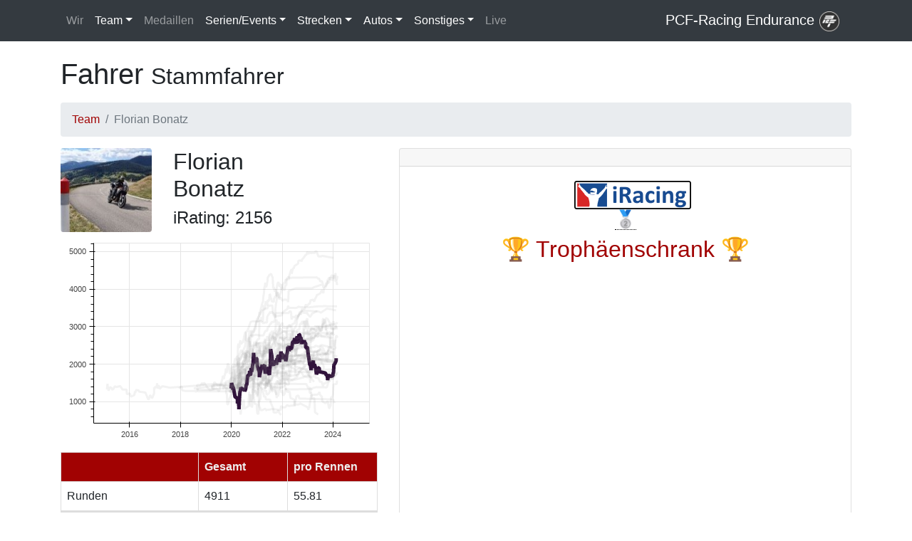

--- FILE ---
content_type: text/html
request_url: https://pcf-racing.de/423946.html
body_size: 120281
content:

<!DOCTYPE html>
<html lang="en">

<head>

  <meta charset="utf-8">
  <meta name="viewport" content="width=device-width, initial-scale=1, shrink-to-fit=no">
  <meta name="description" content="Team-Webseite von PCF Racing">
  <meta name="author" content="Hannes Seeger">
 
  <title>PCF-Racing</title>

  <!-- Bootstrap core CSS -->
  <link href="vendor/bootstrap/css/bootstrap.min.css" rel="stylesheet">

  <!-- Custom styles for this template -->
  <link href="css/modern-business.css" rel="stylesheet">
  <link rel="icon" href="images/favicon.ico" type="image/x-icon" />
  <link rel="apple-touch-icon" href="images/apple-touch-icon.png" />
  <script>
  function resizeIframe(obj) {
    obj.style.height = obj.contentWindow.document.documentElement.scrollHeight + 'px';
  }
 </script>
</head>

<body>

    <!-- Navigation -->
    <nav class="navbar fixed-top navbar-expand-xl navbar-dark bg-dark fixed-top">
    <div class="container">
      <button class="navbar-toggler-left navbar-toggler" type="button" data-toggle="collapse" data-target="#navbarResponsive" aria-controls="navbarResponsive" aria-expanded="false" aria-label="Toggle navigation">
        <span class="navbar-toggler-icon"></span>
      </button>
      <div class="collapse navbar-collapse" id="navbarResponsive">
        <ul class="navbar-nav mr-auto">
            <li class="nav-item">
            <a class="nav-link" href="wir.html">Wir</a>
          </li>
          <li class="nav-item active dropdown">
            <a class="nav-link dropdown-toggle" href="#" id="navbarDropdownTeam" data-toggle="dropdown" aria-haspopup="true" aria-expanded="false" href="Team.html">Team</a>
            <div class="dropdown-menu dropdown-menu-left" aria-labelledby="navbarDropdownTeam" style="overflow-y:auto; max-height:80vh">
                <a class="dropdown-item active" href="Team.html">Alle Fahrer</a>
    <a class="dropdown-item" href="628419.html">Adrian Reininger</a><a class="dropdown-item" href="636392.html">Alex Koop</a><a class="dropdown-item" href="338646.html">Alex May</a><a class="dropdown-item" href="418059.html">sickhead racing</a><a class="dropdown-item" href="445302.html">Andy Hölling</a><a class="dropdown-item" href="744560.html">Björn Kuster</a><a class="dropdown-item" href="400947.html">Christoph Stieler</a><a class="dropdown-item" href="630342.html">Daniel Beckers2</a><a class="dropdown-item" href="467782.html">Daniel Rönnecke</a><a class="dropdown-item" href="479488.html">Daniel Veith</a><a class="dropdown-item" href="406720.html">Felix Hautmann</a><a class="dropdown-item" href="423946.html">Florian Bonatz</a><a class="dropdown-item" href="337380.html">Hannes Seeger</a><a class="dropdown-item" href="464349.html">Hendrik Pötzsch</a><a class="dropdown-item" href="369863.html">Jan Michele Stolle</a><a class="dropdown-item" href="446735.html">Jens Quietzsch</a><a class="dropdown-item" href="369652.html">Kay Hoppe2</a><a class="dropdown-item" href="508077.html">Lukas Pöppel</a><a class="dropdown-item" href="439734.html">Mario Henke</a><a class="dropdown-item" href="410090.html">Marius Risse</a><a class="dropdown-item" href="419934.html">Martin Steinhilber</a><a class="dropdown-item" href="491808.html">Maximilian Zöhrer</a><a class="dropdown-item" href="483138.html">Michael Mueller10</a><a class="dropdown-item" href="449334.html">Philipp Weiß</a><a class="dropdown-item" href="573262.html">Ralf Leifholz</a><a class="dropdown-item" href="463360.html">Reinhard Sturm</a><a class="dropdown-item" href="433617.html">Richard Zenker</a><a class="dropdown-item" href="552926.html">Robin Peters</a><a class="dropdown-item" href="566733.html">Sascha Schmidt</a><a class="dropdown-item" href="653634.html">Sebastian Marr</a><a class="dropdown-item" href="521288.html">Simon Mevissen</a><a class="dropdown-item" href="331689.html">Steffen Schlett</a><a class="dropdown-item" href="449691.html">Thomas Feigl</a><a class="dropdown-item" href="303850.html">Tomislav Rosic</a><a class="dropdown-item" href="598829.html">Uwe Braun</a>
            </div>
          </li>
          <li class="nav-item">
            <a class="nav-link" href="Stats.html">Medaillen</a>
          </li>
          <li class="nav-item active dropdown">
            <a class="nav-link dropdown-toggle" href="#" id="navbarDropdownSerie" data-toggle="dropdown" aria-haspopup="true" aria-expanded="false">Serien/Events</a>
            <div class="dropdown-menu dropdown-menu-left" aria-labelledby="navbarDropdownSerie" style="overflow-y:auto; max-height:80vh">
            <a class="dropdown-item active" href="Results.html">Alle Resultate</a>
    <a class="dropdown-item" href="10HoursofSuzuka.html">10 Hours of Suzuka</a><a class="dropdown-item" href="12HoursofSebring.html">12 Hours of Sebring</a><a class="dropdown-item" href="13thWeekSebringSunrise.html">13th Week Sebring Sunrise</a><a class="dropdown-item" href="13thWeekiTestedEvent.html">13th Week iTested Event</a><a class="dropdown-item" href="24HoursofLeMans.html">24 Hours of Le Mans</a><a class="dropdown-item" href="24HoursofNurburgring.html">24 Hours of Nurburgring</a><a class="dropdown-item" href="24HoursofSpa.html">24 Hours of Spa</a><a class="dropdown-item" href="24HoursofSpaPoweredbyHeusinkveld.html">24 Hours of Spa Powered by Heusinkveld</a><a class="dropdown-item" href="4HoursofCharlotte.html">4 Hours of Charlotte</a><a class="dropdown-item" href="6HoursoftheGlen.html">6 Hours of the Glen</a><a class="dropdown-item" href="BMWMSimCup.html">BMW M Sim Cup</a><a class="dropdown-item" href="BMWSIM120Cup.html">BMW SIM 120 Cup</a><a class="dropdown-item" href="BMWSimGTCup.html">BMW Sim GT Cup</a><a class="dropdown-item" href="Bathurst1000US.html">Bathurst 1000 US</a><a class="dropdown-item" href="Bathurst1000USPresentedbyNextLevelRacing.html">Bathurst 1000 US Presented by Next Level Racing</a><a class="dropdown-item" href="Bathurst12Hour.html">Bathurst 12 Hour</a><a class="dropdown-item" href="CreventicEnduranceSeries.html">Creventic Endurance Series</a><a class="dropdown-item" href="DaleJr'sDriventoGive400.html">Dale Jr's Driven to Give 400</a><a class="dropdown-item" href="Daytona24.html">Daytona 24</a><a class="dropdown-item" href="EuropeanEndurancePureDrivingSchoolSeries.html">European Endurance Pure Driving School Series</a><a class="dropdown-item" href="Fuji8Hour.html">Fuji 8 Hour</a><a class="dropdown-item" href="GTEnduranceSeries.html">GT Endurance Series</a><a class="dropdown-item" href="GTEnduranceSeriesbySimucube.html">GT Endurance Series by Simucube</a><a class="dropdown-item" href="GTEnduranceSimucubeSeries.html">GT Endurance Simucube Series</a><a class="dropdown-item" href="GTEnduranceVRSSeries.html">GT Endurance VRS Series</a><a class="dropdown-item" href="GlobalEnduranceCONSPITTour.html">Global Endurance CONSPIT Tour</a><a class="dropdown-item" href="GlobalEndurancePureDrivingSchoolSeries.html">Global Endurance Pure Driving School Series</a><a class="dropdown-item" href="GlobalEndurancePureDrivingSchoolTour.html">Global Endurance Pure Driving School Tour</a><a class="dropdown-item" href="GlobalEnduranceTour.html">Global Endurance Tour</a><a class="dropdown-item" href="GlobalEnduranceTourbyCONSPIT.html">Global Endurance Tour by CONSPIT</a><a class="dropdown-item" href="IMSAEnduranceSeries.html">IMSA Endurance Series</a><a class="dropdown-item" href="Indy6Hour.html">Indy 6 Hour</a><a class="dropdown-item" href="MSCharityRace.html">MS Charity Race</a><a class="dropdown-item" href="NurburgringEnduranceChampionship.html">Nurburgring Endurance Championship</a><a class="dropdown-item" href="PeachtreeThreebenefitingtheNationalMSSociety.html">Peachtree Three benefiting the National MS Society</a><a class="dropdown-item" href="PetitLeMans.html">Petit Le Mans</a><a class="dropdown-item" href="Portimao1000km.html">Portimao 1000km</a><a class="dropdown-item" href="ProductionEnduranceChallenge.html">Production Endurance Challenge</a><a class="dropdown-item" href="RoadAmerica500.html">Road America 500</a><a class="dropdown-item" href="iRacingEnduranceSeries.html">iRacing Endurance Series</a><a class="dropdown-item" href="HostediRacing.html">Hosted iRacing</a>
            </div>
          </li>
          <li class="nav-item active dropdown">
            <a class="nav-link dropdown-toggle" href="#" id="navbarDropdownStrecke" data-toggle="dropdown" aria-haspopup="true" aria-expanded="false">Strecken</a>
            <div class="dropdown-menu dropdown-menu-left" aria-labelledby="navbarDropdownStrecke" style="overflow-y:auto; max-height:80vh">
    <a class="dropdown-item" href="AlgarveInternationalCircuit.html">Algarve International Circuit</a><a class="dropdown-item" href="AutoClubSpeedway.html">Auto Club Speedway</a><a class="dropdown-item" href="AutodromoInternazionaleEnzoeDinoFerrari.html">Autodromo Internazionale Enzo e Dino Ferrari</a><a class="dropdown-item" href="AutodromoInternazionaledelMugello.html">Autodromo Internazionale del Mugello</a><a class="dropdown-item" href="AutodromoNazionaleMonza.html">Autodromo Nazionale Monza</a><a class="dropdown-item" href="Aut&oacute;dromoJos&eacute;CarlosPace.html">Aut&oacute;dromo Jos&eacute; Carlos Pace</a><a class="dropdown-item" href="BrandsHatchCircuit.html">Brands Hatch Circuit</a><a class="dropdown-item" href="CanadianTireMotorsportsPark.html">Canadian Tire Motorsports Park</a><a class="dropdown-item" href="CharlotteMotorSpeedway.html">Charlotte Motor Speedway</a><a class="dropdown-item" href="CircuitGillesVilleneuve.html">Circuit Gilles Villeneuve</a><a class="dropdown-item" href="CircuitParkZandvoort.html">Circuit Park Zandvoort</a><a class="dropdown-item" href="CircuitZolder.html">Circuit Zolder</a><a class="dropdown-item" href="CircuitdeBarcelonaCatalunya.html">Circuit de Barcelona Catalunya</a><a class="dropdown-item" href="CircuitdeNeversMagny-Cours.html">Circuit de Nevers Magny-Cours</a><a class="dropdown-item" href="CircuitdeSpa-Francorchamps.html">Circuit de Spa-Francorchamps</a><a class="dropdown-item" href="Circuitdes24HeuresduMans.html">Circuit des 24 Heures du Mans</a><a class="dropdown-item" href="CircuitodeJerez-�ngelNieto.html">Circuito de Jerez - �ngel Nieto</a><a class="dropdown-item" href="CircuitodeNavarra.html">Circuito de Navarra</a><a class="dropdown-item" href="CircuitoftheAmericas.html">Circuit of the Americas</a><a class="dropdown-item" href="DaytonaInternationalSpeedway.html">Daytona International Speedway</a><a class="dropdown-item" href="DetroitGrandPrixatBelleIsle.html">Detroit Grand Prix at Belle Isle</a><a class="dropdown-item" href="DoningtonParkRacingCircuit.html">Donington Park Racing Circuit</a><a class="dropdown-item" href="FujiInternationalSpeedway.html">Fuji International Speedway</a><a class="dropdown-item" href="HockenheimringBaden-W&#xFC;rttemberg.html">Hockenheimring Baden-W&#xFC;rttemberg</a><a class="dropdown-item" href="Hungaroring.html">Hungaroring</a><a class="dropdown-item" href="IndianapolisMotorSpeedway.html">Indianapolis Motor Speedway</a><a class="dropdown-item" href="IowaSpeedway-Oval-2011.html">Iowa Speedway - Oval - 2011</a><a class="dropdown-item" href="LongBeachStreetCircuit.html">Long Beach Street Circuit</a><a class="dropdown-item" href="Mid-OhioSportsCarCourse.html">Mid-Ohio Sports Car Course</a><a class="dropdown-item" href="MobilityResortMotegi.html">Mobility Resort Motegi</a><a class="dropdown-item" href="MountPanoramaCircuit.html">Mount Panorama Circuit</a><a class="dropdown-item" href="N&#xFC;rburgringCombined.html">N&#xFC;rburgring Combined</a><a class="dropdown-item" href="N&#xFC;rburgringGrand-Prix-Strecke.html">N&#xFC;rburgring Grand-Prix-Strecke</a><a class="dropdown-item" href="N&#xFC;rburgringNordschleife.html">N&#xFC;rburgring Nordschleife</a><a class="dropdown-item" href="OkayamaInternationalCircuit.html">Okayama International Circuit</a><a class="dropdown-item" href="OultonParkCircuit.html">Oulton Park Circuit</a><a class="dropdown-item" href="RedBullRing.html">Red Bull Ring</a><a class="dropdown-item" href="RoadAmerica.html">Road America</a><a class="dropdown-item" href="RoadAtlanta.html">Road Atlanta</a><a class="dropdown-item" href="SebringInternationalRaceway.html">Sebring International Raceway</a><a class="dropdown-item" href="SilverstoneCircuit.html">Silverstone Circuit</a><a class="dropdown-item" href="SummitPointRaceway.html">Summit Point Raceway</a><a class="dropdown-item" href="SuzukaInternationalRacingCourse.html">Suzuka International Racing Course</a><a class="dropdown-item" href="TsukubaCircuit.html">Tsukuba Circuit</a><a class="dropdown-item" href="VirginiaInternationalRaceway.html">Virginia International Raceway</a><a class="dropdown-item" href="WatkinsGlenInternational.html">Watkins Glen International</a><a class="dropdown-item" href="WeatherTechRacewayatLagunaSeca.html">WeatherTech Raceway at Laguna Seca</a><a class="dropdown-item" href="[Retired]WatkinsGlenInternational.html">[Retired] Watkins Glen International</a>
            </div>
          </li>
          <li class="nav-item active dropdown">
            <a class="nav-link dropdown-toggle" href="#" id="navbarDropdownAuto" data-toggle="dropdown" aria-haspopup="true" aria-expanded="false">Autos</a>
            <div class="dropdown-menu dropdown-menu-left" aria-labelledby="navbarDropdownAuto" style="overflow-y:auto; max-height:80vh">
    <a class="dropdown-item" href="car_13.html">Radical SR8</a><a class="dropdown-item" href="car_39.html">HPD ARX-01c</a><a class="dropdown-item" href="car_41.html">Cadillac CTS-V Racecar</a><a class="dropdown-item" href="car_43.html">McLaren MP4-12C GT3</a><a class="dropdown-item" href="car_55.html">[Legacy] BMW Z4 GT3</a><a class="dropdown-item" href="car_59.html">Ford GT GT3</a><a class="dropdown-item" href="car_64.html">Aston Martin DBR9 GT1</a><a class="dropdown-item" href="car_67.html">Global Mazda MX-5 Cup</a><a class="dropdown-item" href="car_72.html">[Legacy] Mercedes-AMG GT3</a><a class="dropdown-item" href="car_73.html">Audi R8 LMS</a><a class="dropdown-item" href="car_76.html">Audi 90 GTO</a><a class="dropdown-item" href="car_77.html">Nissan GTP ZX-T</a><a class="dropdown-item" href="car_88.html">[Legacy] Porsche 911 GT3 Cup (991)</a><a class="dropdown-item" href="car_93.html">Ferrari 488 GTE</a><a class="dropdown-item" href="car_94.html">[Legacy] Ferrari 488 GT3</a><a class="dropdown-item" href="car_100.html">Porsche 919</a><a class="dropdown-item" href="car_102.html">Porsche 911 RSR</a><a class="dropdown-item" href="car_109.html">BMW M8 GTE</a><a class="dropdown-item" href="car_112.html">Audi RS 3 LMS</a><a class="dropdown-item" href="car_117.html">Supercars Holden ZB Commodore</a><a class="dropdown-item" href="car_118.html">Supercars Ford Mustang GT</a><a class="dropdown-item" href="car_119.html">Porsche 718 Cayman GT4 Clubsport MR</a><a class="dropdown-item" href="car_127.html">Chevrolet Corvette C8.R GTE</a><a class="dropdown-item" href="car_128.html">Dallara P217</a><a class="dropdown-item" href="car_132.html">BMW M4 GT3</a><a class="dropdown-item" href="car_133.html">Lamborghini Hurac&aacute;n GT3 EVO</a><a class="dropdown-item" href="car_135.html">McLaren 570S GT4</a><a class="dropdown-item" href="car_137.html">Porsche 911 GT3 R</a><a class="dropdown-item" href="car_143.html">Porsche 911 GT3 Cup (992)</a><a class="dropdown-item" href="car_144.html">Ferrari 488 GT3 Evo 2020</a><a class="dropdown-item" href="car_146.html">Hyundai Elantra N TC</a><a class="dropdown-item" href="car_150.html">Aston Martin Vantage GT4</a><a class="dropdown-item" href="car_156.html">Mercedes-AMG GT3 2020</a><a class="dropdown-item" href="car_157.html">Mercedes-AMG GT4</a><a class="dropdown-item" href="car_159.html">BMW M Hybrid V8</a><a class="dropdown-item" href="car_160.html">Toyota GR86</a><a class="dropdown-item" href="car_168.html">Cadillac V-Series.R GTP</a><a class="dropdown-item" href="car_169.html">Porsche 911 GT3 R (992)</a><a class="dropdown-item" href="car_170.html">Acura ARX-06 GTP</a><a class="dropdown-item" href="car_173.html">Ferrari 296 GT3</a><a class="dropdown-item" href="car_174.html">Porsche 963 GTP</a><a class="dropdown-item" href="car_176.html">Audi R8 LMS EVO II GT3</a><a class="dropdown-item" href="car_184.html">Chevrolet Corvette Z06 GT3.R</a><a class="dropdown-item" href="car_185.html">Ford Mustang GT3</a><a class="dropdown-item" href="car_188.html">McLaren 720S GT3 EVO</a><a class="dropdown-item" href="car_191.html">Mini Stock</a><a class="dropdown-item" href="car_194.html">Acura NSX GT3 EVO 22</a><a class="dropdown-item" href="car_195.html">BMW M2 CS Racing</a><a class="dropdown-item" href="car_196.html">Ferrari 499P</a>
            </div>
          </li>
          <li class="nav-item active dropdown">
            <a class="nav-link dropdown-toggle" href="#" id="navbarDropdownAuto" data-toggle="dropdown" aria-haspopup="true" aria-expanded="false">Sonstiges</a>
            <div class="dropdown-menu dropdown-menu-left" aria-labelledby="navbarDropdownAuto" style="overflow-y:auto; max-height:80vh">
                <a class="dropdown-item" href="https://www.instagram.com/pcf.racing/">Instagram</a>
                <a class="dropdown-item" href="https://www.kicktipp.at/pcf-f1-2024/">F1-Tippspiel</a>
                <a class="dropdown-item" href="https://iracing-week-planner.tmo.lol/">iR-Kalender</a>
                <a class="dropdown-item active" href="2023/Stats.html">2023</a>
                <a class="dropdown-item" href="2022/Stats.html">2022</a>
                <a class="dropdown-item" href="2021/Stats.html">2021</a>
                <a class="dropdown-item" href="2020/Stats.html">2020</a>
                <a class="dropdown-item" href="2019/Stats.html">2019</a>
            <a class="dropdown-item" href="../index.html">Archiv</a>
            </li>
          <li class="nav-item">
            <a class="nav-link" href="live.html">Live</a>
          </li>
        </ul>
      </div><a class="navbar-brand" href="index.html">PCF-Racing Endurance <img src="images/pcf_logo.png" alt="logo" style="height:30px;"></a></div></nav>

        <!-- Page Content -->
        <div class="container">

            <!-- Page Heading/Breadcrumbs -->
            <h1 class="mt-4 mb-3">Fahrer
        <small>Stammfahrer</small>
            </h1>

            <ol class="breadcrumb">
            <li class="breadcrumb-item">
                <a href="Team.html">Team</a>
            </li>
        <li class="breadcrumb-item active">Florian Bonatz</li>
            </ol>
        <div class="row">
        <div class="col-xl-5">
        <div class="row">
        <div class="col-md-4">
            <img class="img-fluid rounded" src="
            images\logos\423946.bmp
            " alt="">
        </div>
        <div class="col-md-6">
            <h2>
            Florian Bonatz
            </h2>
            <h4> iRating: 
            2156
            </h4>
        </div>
        </div>
            <embed type="text/html" src="
            ressources/iRatingGraph/423946.html
            "  width="460" height="300">
        
            <table>
                <tr>
                <thead>
                    <th></th>
                    <th>Gesamt</th>
                    <th>pro Rennen</th>
                </thead>
                </tr>
                <tr>
                    <td>Runden</td>
                    <td>
                    4911
                    </td>
                    <td>
                    55.81
                    </td>
                </tr>
                <tr>
                    <td>Cockpit-Zeit</td>
                    <td>
                    7d 4h 3min
                    </td>
                    <td>
                    1h 57min
                    </td>
                </tr>
                <tr>
                    <td>Rennzeit</td>
                    <td>
                    19d 17h 3min
                    </td>
                    <td>
                    5h 22min
                    </td>
                </tr>
                <tr>
                    <td>Championship-Punkte</td>
                    <td>
                    5364
                    </td>
                    <td>
                    61.66
                    </td>
                </tr>
                <tr>
                    <td>iRating gewonnen</td>
                    <td>
                    324
                    </td>
                    <td>
                    3.72
                    </td>
                </tr>
                <tr>
                    <td>Lizenz gewonnen</td>
                    <td>
                    0.19
                    </td>
                    <td>
                    0.00
                    </td>
                </tr>
                <tr>
                    <td>Incidents</td>
                    <td>
                    876
                    </td>
                    <td>
                    9.95
                    </td>
                </tr>
            </table>
            </div><div class="col-xl-7"><div class="card h-100 text-center"><div class="card-header">
            </div>
            <div class="card-body">
            <span class="tab"><a href="https://members.iracing.com/membersite/member/CareerStats.do?custid=423946"><img src="images/iRacingprofil.png" alt="iRacing-Profil"></a><br><h4><a href=Stats.html?tab=menu2&stat=19><div class="showhidden notbold">&#129352<span class="hiddentext"><p>Reifen schonen und Sprit sparen!</p><p>Meiste DNFs</p></span></div></a></h4><a href='https://www.iracingtrophies.com/#/user/423946'><h2>&#127942; Troph&#xE4;enschrank &#127942;</h2></a></div>
            </div>
            </div>
            </div>
            <div class="row">
        
            <div class="col-xl-12 mb-12">
            <div class="card h-100 text-center">
            <div class="card-header">
                <h2>Rennstarts</h2>
            </div>
            <div class="card-body">
                <p class="card-text">
                <table>
                <thead>
                    <tr>
                    <th>Rennen</td>
                    <th>Quali-Fahrer</th>
                    <th>Start-Fahrer</th>
                    <th>Finish-Fahrer</th>
                    </tr>
                </thead>
                    <tr>
                    <td>
                    88
                    </td>
                    <td>
                    19
                    </td>
                    <td>
                    12
                    </td>
                    <td>
                    41
                    </td>
                    </tr>
                    </table>
                    </p>
                    <div class="mb-4" id="accordion" role="tablist" aria-multiselectable="true">
                    <div class="card">
                    <div class="card-header" role="tab" id="headingTwo">
                    <h5 class="mb-0">
                        <a class="collapsed" data-toggle="collapse" data-parent="#accordion" href="#collapseTwo" aria-expanded="false" aria-controls="collapseTwo">Alle Rennsessions</a>
                    </h5>
                    </div>
                    <div id="collapseTwo" class="collapse" role="tabpanel" aria-labelledby="headingTwo">
                    <div class="card-body">
                    <p class="card-text">
                    <input id="resultsearch" type="text" placeholder="Suche..">
                    <table>
                    <thead>
                    <tr>
                    <th class="sortable both">Datum</th>
                    <th class="sortable both">ID</th>
                    <th class="sortable both">Serie</th>
                    <th class="sortable both">Strecke</th>
                    <th class="sortable both">Fahrzeug</th>
                    <th class="sortable both">Quali.</th>
                    <th class="sortable both">Pos.</th>
                    <th class="sortable both">Ch.P.</th>
                    <th class="sortable both">iR&plusmn;</th>
                    <th class="sortable both">SOF</th>
                    <th class="sortvalue both">Rnd.</th>
                    <th class="sortvalue both">Inc.</th>
                    </tr>
                    </thead>
                    <tbody id="results">
            <tr><td><a href=79542366-157687.html>2025-08-30</a><a href=https://www.iracingtrophies.com/#/subsession/79542366>&#127942;</a></td><td><a href="https://members.iracing.com/membersite/member/EventResult.do?&subsessionid=79542366">79542366</a></td><td><a href="GTEnduranceSeriesbySimucube.html">GT Endurance Series by Simucube</a></td><td>N&#xFC;rburgring Grand-Prix-Strecke</td><td><a href=car_188.html>McLaren 720S GT3 EVO</a></td><td>19</td><td>39</td><td>32</td><td>-46</td><td>1647</td><td><div class="showhidden">53<span class="hiddentext"><p>35 Florian Bonatz</p><p>18 Björn Kuster</p></span></div></td><td><div class="showhidden">16<span class="hiddentext"><p>5 Florian Bonatz</p><p>11 Björn Kuster</p></span></div></td></tr><tr><td><a href=79532024-157687.html>2025-08-30</a><a href=https://www.iracingtrophies.com/#/subsession/79532024>&#127942;</a></td><td><a href="https://members.iracing.com/membersite/member/EventResult.do?&subsessionid=79532024">79532024</a></td><td><a href="GTEnduranceSeriesbySimucube.html">GT Endurance Series by Simucube</a></td><td>N&#xFC;rburgring Grand-Prix-Strecke</td><td><a href=car_188.html>McLaren 720S GT3 EVO</a></td><td>24</td><td>33</td><td>74</td><td>-7</td><td>2622</td><td><div class="showhidden">91<span class="hiddentext"><p>55 Steffen Schlett</p><p>36 Florian Bonatz</p></span></div></td><td><div class="showhidden">24<span class="hiddentext"><p>16 Steffen Schlett</p><p>8 Florian Bonatz</p></span></div></td></tr><tr><td><a href=79372179-157687.html>2025-08-23</a><a href=https://www.iracingtrophies.com/#/subsession/79372179>&#127942;</a></td><td><a href="https://members.iracing.com/membersite/member/EventResult.do?&subsessionid=79372179">79372179</a></td><td><a href="NurburgringEnduranceChampionship.html">Nurburgring Endurance Championship</a></td><td>N&#xFC;rburgring Combined</td><td><a href=car_132.html>BMW M4 GT3</a></td><td>10</td><td>3</td><td>91</td><td>86</td><td>1464</td><td><div class="showhidden">44<span class="hiddentext"><p>24 Florian Bonatz</p><p>20 Björn Kuster</p></span></div></td><td><div class="showhidden">37<span class="hiddentext"><p>15 Florian Bonatz</p><p>22 Björn Kuster</p></span></div></td></tr><tr><td><a href=75065157-157687.html>2025-02-22</a><a href=https://www.iracingtrophies.com/#/subsession/75065157>&#127942;</a></td><td><a href="https://members.iracing.com/membersite/member/EventResult.do?&subsessionid=75065157">75065157</a></td><td><a href="GlobalEnduranceTourbyCONSPIT.html">Global Endurance Tour by CONSPIT</a></td><td>Circuit des 24 Heures du Mans</td><td><a href=car_196.html>Ferrari 499P</a></td><td>8</td><td>5</td><td>120</td><td>77</td><td>1996</td><td><div class="showhidden">104<span class="hiddentext"><p>56 Florian Bonatz</p><p>48 Steffen Schlett</p></span></div></td><td><div class="showhidden">42<span class="hiddentext"><p>21 Florian Bonatz</p><p>21 Steffen Schlett</p></span></div></td></tr><tr><td><a href=74913429-157687.html>2025-02-16</a><a href=https://www.iracingtrophies.com/#/subsession/74913429>&#127942;</a></td><td><a href="https://members.iracing.com/membersite/member/EventResult.do?&subsessionid=74913429">74913429</a></td><td><a href="GTEnduranceSeriesbySimucube.html">GT Endurance Series by Simucube</a></td><td>Donington Park Racing Circuit</td><td><a href=car_173.html>Ferrari 296 GT3</a></td><td>35</td><td>15</td><td>64</td><td>32</td><td>1436</td><td><div class="showhidden">119<span class="hiddentext"><p>80 Florian Bonatz</p><p>39 PCF-Fahrer</p></span></div></td><td><div class="showhidden">24<span class="hiddentext"><p>14 Florian Bonatz</p><p>10 PCF-Fahrer</p></span></div></td></tr><tr><td><a href=74206953-157687.html>2025-01-18</a><a href=https://www.iracingtrophies.com/#/subsession/74206953>&#127942;</a></td><td><a href="https://members.iracing.com/membersite/member/EventResult.do?&subsessionid=74206953">74206953</a></td><td><a href="Daytona24.html">Daytona 24</a></td><td>Daytona International Speedway</td><td><a href=car_132.html>BMW M4 GT3</a></td><td>16</td><td>17</td><td>34</td><td>-38</td><td>1637</td><td><div class="showhidden">222<span class="hiddentext"><p>78 Björn Kuster</p><p>71 Florian Bonatz</p><p>48 PCF-Fahrer</p><p>25 Steffen Schlett</p></span></div></td><td><div class="showhidden">55<span class="hiddentext"><p>25 Björn Kuster</p><p>19 Florian Bonatz</p><p>8 PCF-Fahrer</p><p>3 Steffen Schlett</p></span></div></td></tr><tr><td><a href=73251621-157687.html>2024-12-07</a><a href=https://www.iracingtrophies.com/#/subsession/73251621>&#127942;</a></td><td><a href="https://members.iracing.com/membersite/member/EventResult.do?&subsessionid=73251621">73251621</a></td><td><a href="IMSAEnduranceSeries.html">IMSA Endurance Series</a></td><td>Daytona International Speedway</td><td><a href=car_128.html>Dallara P217</a></td><td>12</td><td>6</td><td>89</td><td>29</td><td>2328</td><td><div class="showhidden">79<span class="hiddentext"><p>56 Florian Bonatz</p><p>23 Steffen Schlett</p></span></div></td><td><div class="showhidden">22<span class="hiddentext"><p>17 Florian Bonatz</p><p>5 Steffen Schlett</p></span></div></td></tr><tr><td><a href=72158877-157687.html>2024-10-19</a><a href=https://www.iracingtrophies.com/#/subsession/72158877>&#127942;</a></td><td><a href="https://members.iracing.com/membersite/member/EventResult.do?&subsessionid=72158877">72158877</a></td><td><a href="GTEnduranceSeriesbySimucube.html">GT Endurance Series by Simucube</a></td><td>Aut&oacute;dromo Jos&eacute; Carlos Pace</td><td><a href=car_132.html>BMW M4 GT3</a></td><td>15</td><td>29</td><td>52</td><td>10</td><td>1574</td><td><div class="showhidden">107<span class="hiddentext"><p>66 PCF-Fahrer</p><p>41 Florian Bonatz</p></span></div></td><td><div class="showhidden">20<span class="hiddentext"><p>14 PCF-Fahrer</p><p>6 Florian Bonatz</p></span></div></td></tr><tr><td><a href=70100150-157687.html>2024-07-14</a><a href=https://www.iracingtrophies.com/#/subsession/70100150>&#127942;</a></td><td><a href="https://members.iracing.com/membersite/member/EventResult.do?&subsessionid=70100150">70100150</a></td><td><a href="NurburgringEnduranceChampionship.html">Nurburgring Endurance Championship</a></td><td>N&#xFC;rburgring Combined</td><td><a href=car_132.html>BMW M4 GT3</a></td><td>13</td><td>12</td><td>62</td><td>-13</td><td>1483</td><td><div class="showhidden">30<span class="hiddentext"><p>15 Steffen Schlett</p><p>15 Florian Bonatz</p></span></div></td><td><div class="showhidden">26<span class="hiddentext"><p>17 Steffen Schlett</p><p>9 Florian Bonatz</p></span></div></td></tr><tr><td><a href=70082023-157687.html>2024-07-13</a><a href=https://www.iracingtrophies.com/#/subsession/70082023>&#127942;</a></td><td><a href="https://members.iracing.com/membersite/member/EventResult.do?&subsessionid=70082023">70082023</a></td><td><a href="NurburgringEnduranceChampionship.html">Nurburgring Endurance Championship</a></td><td>N&#xFC;rburgring Combined</td><td><a href=car_132.html>BMW M4 GT3</a></td><td>19</td><td>31</td><td>39</td><td>-48</td><td>1970</td><td><div class="showhidden">12<span class="hiddentext"><p>8 Florian Bonatz</p><p>4 Steffen Schlett</p></span></div></td><td><div class="showhidden">13<span class="hiddentext"><p>7 Florian Bonatz</p><p>6 Steffen Schlett</p></span></div></td></tr><tr><td><a href=69463397-157687.html>2024-06-15</a><a href=https://www.iracingtrophies.com/#/subsession/69463397>&#127942;</a></td><td><a href="https://members.iracing.com/membersite/member/EventResult.do?&subsessionid=69463397">69463397</a></td><td><a href="6HoursoftheGlen.html">6 Hours of the Glen</a></td><td>Watkins Glen International</td><td><a href=car_128.html>Dallara P217</a></td><td>7</td><td>8</td><td>73</td><td>-5</td><td>2368</td><td><div class="showhidden">197<span class="hiddentext"><p>126 Steffen Schlett</p><p>71 Florian Bonatz</p></span></div></td><td><div class="showhidden">34<span class="hiddentext"><p>23 Steffen Schlett</p><p>11 Florian Bonatz</p></span></div></td></tr><tr><td><a href=68876616-157687.html>2024-05-18</a><a href=https://www.iracingtrophies.com/#/subsession/68876616>&#127942;</a></td><td><a href="https://members.iracing.com/membersite/member/EventResult.do?&subsessionid=68876616">68876616</a></td><td><a href="24HoursofNurburgring.html">24 Hours of Nurburgring</a></td><td>N&#xFC;rburgring Combined</td><td><a href=car_132.html>BMW M4 GT3</a></td><td>32</td><td>13</td><td>100</td><td>52</td><td>1964</td><td><div class="showhidden">166<span class="hiddentext"><p>48 Steffen Schlett</p><p>42 Florian Bonatz</p><p>42 Sascha Schmidt</p><p>34 Björn Kuster</p></span></div></td><td><div class="showhidden">48<span class="hiddentext"><p>20 Steffen Schlett</p><p>11 Florian Bonatz</p><p>2 Sascha Schmidt</p><p>15 Björn Kuster</p></span></div></td></tr><tr><td><a href=68722343-157687.html>2024-05-11</a><a href=https://www.iracingtrophies.com/#/subsession/68722343>&#127942;</a></td><td><a href="https://members.iracing.com/membersite/member/EventResult.do?&subsessionid=68722343">68722343</a></td><td><a href="NurburgringEnduranceChampionship.html">Nurburgring Endurance Championship</a></td><td>N&#xFC;rburgring Combined</td><td><a href=car_169.html>Porsche 911 GT3 R (992)</a></td><td>24</td><td>18</td><td>64</td><td>-15</td><td>1673</td><td><div class="showhidden">29<span class="hiddentext"><p>15 Steffen Schlett</p><p>14 Florian Bonatz</p></span></div></td><td><div class="showhidden">32<span class="hiddentext"><p>18 Steffen Schlett</p><p>14 Florian Bonatz</p></span></div></td></tr><tr><td><a href=67930215-157687.html>2024-04-07</a><a href=https://www.iracingtrophies.com/#/subsession/67930215>&#127942;</a></td><td><a href="https://members.iracing.com/membersite/member/EventResult.do?&subsessionid=67930215">67930215</a></td><td><a href="GlobalEnduranceCONSPITTour.html">Global Endurance CONSPIT Tour</a></td><td>Autodromo Internazionale Enzo e Dino Ferrari</td><td><a href=car_169.html>Porsche 911 GT3 R (992)</a></td><td>10</td><td>6</td><td>123</td><td>55</td><td>3196</td><td><div class="showhidden">203<span class="hiddentext"><p>103 Florian Bonatz</p><p>100 Steffen Schlett</p></span></div></td><td><div class="showhidden">51<span class="hiddentext"><p>22 Florian Bonatz</p><p>29 Steffen Schlett</p></span></div></td></tr><tr><td><a href=67562094-157687.html>2024-03-23</a><a href=https://www.iracingtrophies.com/#/subsession/67562094>&#127942;</a></td><td><a href="https://members.iracing.com/membersite/member/EventResult.do?&subsessionid=67562094">67562094</a></td><td><a href="12HoursofSebring.html">12 Hours of Sebring</a></td><td>Sebring International Raceway</td><td><a href=car_132.html>BMW M4 GT3</a></td><td>19</td><td>17</td><td>48</td><td>-34</td><td>1847</td><td><div class="showhidden">170<span class="hiddentext"><p>67 Steffen Schlett</p><p>65 Florian Bonatz</p><p>38 Tomislav Rosic</p></span></div></td><td><div class="showhidden">52<span class="hiddentext"><p>28 Steffen Schlett</p><p>10 Florian Bonatz</p><p>14 Tomislav Rosic</p></span></div></td></tr><tr><td><a href=66246147-157687.html>2024-01-20</a><a href=https://www.iracingtrophies.com/#/subsession/66246147>&#127942;</a></td><td><a href="https://members.iracing.com/membersite/member/EventResult.do?&subsessionid=66246147">66246147</a></td><td><a href="Daytona24.html">Daytona 24</a></td><td>Daytona International Speedway</td><td><a href=car_132.html>BMW M4 GT3</a></td><td>12</td><td>5</td><td>101</td><td>62</td><td>1873</td><td><div class="showhidden">793<span class="hiddentext"><p>250 Steffen Schlett</p><p>210 Björn Kuster</p><p>186 Florian Bonatz</p><p>147 Tomislav Rosic</p></span></div></td><td><div class="showhidden">109<span class="hiddentext"><p>59 Steffen Schlett</p><p>20 Björn Kuster</p><p>17 Florian Bonatz</p><p>13 Tomislav Rosic</p></span></div></td></tr><tr><td><a href=66243046-157687.html>2024-01-20</a><a href=https://www.iracingtrophies.com/#/subsession/66243046>&#127942;</a></td><td><a href="https://members.iracing.com/membersite/member/EventResult.do?&subsessionid=66243046">66243046</a></td><td><a href="Daytona24.html">Daytona 24</a></td><td>Daytona International Speedway</td><td><a href=car_132.html>BMW M4 GT3</a></td><td>18</td><td>18</td><td>37</td><td>-38</td><td>1826</td><td><div class="showhidden">85<span class="hiddentext"><p>31 Florian Bonatz</p><p>22 Steffen Schlett</p><p>20 Björn Kuster</p><p>12 Tomislav Rosic</p></span></div></td><td><div class="showhidden">27<span class="hiddentext"><p>0 Florian Bonatz</p><p>11 Steffen Schlett</p><p>6 Björn Kuster</p><p>10 Tomislav Rosic</p></span></div></td></tr><tr><td><a href=65982050-157687.html>2024-01-07</a><a href=https://www.iracingtrophies.com/#/subsession/65982050>&#127942;</a></td><td><a href="https://members.iracing.com/membersite/member/EventResult.do?&subsessionid=65982050">65982050</a></td><td><a href="GTEnduranceVRSSeries.html">GT Endurance VRS Series</a></td><td>Daytona International Speedway</td><td><a href=car_132.html>BMW M4 GT3</a></td><td>29</td><td>7</td><td>136</td><td>69</td><td>2344</td><td><div class="showhidden">101<span class="hiddentext"><p>70 Steffen Schlett</p><p>31 Florian Bonatz</p></span></div></td><td><div class="showhidden">20<span class="hiddentext"><p>18 Steffen Schlett</p><p>2 Florian Bonatz</p></span></div></td></tr><tr><td><a href=65961828-157687.html>2024-01-06</a><a href=https://www.iracingtrophies.com/#/subsession/65961828>&#127942;</a></td><td><a href="https://members.iracing.com/membersite/member/EventResult.do?&subsessionid=65961828">65961828</a></td><td><a href="GTEnduranceVRSSeries.html">GT Endurance VRS Series</a></td><td>Daytona International Speedway</td><td><a href=car_132.html>BMW M4 GT3</a></td><td>8</td><td>24</td><td>63</td><td>17</td><td>1646</td><td><div class="showhidden">98<span class="hiddentext"><p>37 Florian Bonatz</p><p>31 Björn Kuster</p><p>30 Tomislav Rosic</p></span></div></td><td><div class="showhidden">17<span class="hiddentext"><p>6 Florian Bonatz</p><p>8 Björn Kuster</p><p>3 Tomislav Rosic</p></span></div></td></tr><tr><td><a href=65833134-157687.html>2023-12-31</a><a href=https://www.iracingtrophies.com/#/subsession/65833134>&#127942;</a></td><td><a href="https://members.iracing.com/membersite/member/EventResult.do?&subsessionid=65833134">65833134</a></td><td><a href="IMSAEnduranceSeries.html">IMSA Endurance Series</a></td><td>Circuit des 24 Heures du Mans</td><td><a href=car_132.html>BMW M4 GT3</a></td><td>9</td><td>1</td><td>80</td><td>84</td><td>1502</td><td><div class="showhidden">40<span class="hiddentext"><p>27 Florian Bonatz</p><p>13 Björn Kuster</p></span></div></td><td><div class="showhidden">2<span class="hiddentext"><p>2 Florian Bonatz</p><p>0 Björn Kuster</p></span></div></td></tr><tr><td><a href=65815572-157687.html>2023-12-30</a><a href=https://www.iracingtrophies.com/#/subsession/65815572>&#127942;</a></td><td><a href="https://members.iracing.com/membersite/member/EventResult.do?&subsessionid=65815572">65815572</a></td><td><a href="IMSAEnduranceSeries.html">IMSA Endurance Series</a></td><td>Circuit des 24 Heures du Mans</td><td><a href=car_132.html>BMW M4 GT3</a></td><td>12</td><td>4</td><td>119</td><td>63</td><td>2557</td><td><div class="showhidden">40<span class="hiddentext"><p>27 Steffen Schlett</p><p>13 Florian Bonatz</p></span></div></td><td><div class="showhidden">7<span class="hiddentext"><p>3 Steffen Schlett</p><p>4 Florian Bonatz</p></span></div></td></tr><tr><td><a href=65036827-157687.html>2023-11-19</a><a href=https://www.iracingtrophies.com/#/subsession/65036827>&#127942;</a></td><td><a href="https://members.iracing.com/membersite/member/EventResult.do?&subsessionid=65036827">65036827</a></td><td><a href="GlobalEndurancePureDrivingSchoolTour.html">Global Endurance Pure Driving School Tour</a></td><td>Red Bull Ring</td><td><a href=car_132.html>BMW M4 GT3</a></td><td>3</td><td>14</td><td>11</td><td>-74</td><td>1572</td><td><div class="showhidden">109<span class="hiddentext"><p>41 Steffen Schlett</p><p>41 Björn Kuster</p><p>27 Florian Bonatz</p></span></div></td><td><div class="showhidden">30<span class="hiddentext"><p>13 Steffen Schlett</p><p>10 Björn Kuster</p><p>7 Florian Bonatz</p></span></div></td></tr><tr><td><a href=64849382-157687.html>2023-11-11</a><a href=https://www.iracingtrophies.com/#/subsession/64849382>&#127942;</a></td><td><a href="https://members.iracing.com/membersite/member/EventResult.do?&subsessionid=64849382">64849382</a></td><td><a href="Fuji8Hour.html">Fuji 8 Hour</a></td><td>Fuji International Speedway</td><td><a href=car_132.html>BMW M4 GT3</a></td><td>10</td><td>5</td><td>89</td><td>72</td><td>1490</td><td><div class="showhidden">276<span class="hiddentext"><p>83 Florian Bonatz</p><p>78 Steffen Schlett</p><p>76 Tomislav Rosic</p><p>39 Björn Kuster</p></span></div></td><td><div class="showhidden">61<span class="hiddentext"><p>15 Florian Bonatz</p><p>16 Steffen Schlett</p><p>10 Tomislav Rosic</p><p>20 Björn Kuster</p></span></div></td></tr><tr><td><a href=64731744-157687.html>2023-11-05</a><a href=https://www.iracingtrophies.com/#/subsession/64731744>&#127942;</a></td><td><a href="https://members.iracing.com/membersite/member/EventResult.do?&subsessionid=64731744">64731744</a></td><td><a href="GlobalEndurancePureDrivingSchoolTour.html">Global Endurance Pure Driving School Tour</a></td><td>Autodromo Nazionale Monza</td><td><a href=car_132.html>BMW M4 GT3</a></td><td>18</td><td>13</td><td>54</td><td>-1</td><td>1725</td><td><div class="showhidden">190<span class="hiddentext"><p>62 Tomislav Rosic</p><p>59 Florian Bonatz</p><p>39 Björn Kuster</p><p>30 Steffen Schlett</p></span></div></td><td><div class="showhidden">20<span class="hiddentext"><p>7 Tomislav Rosic</p><p>3 Florian Bonatz</p><p>7 Björn Kuster</p><p>3 Steffen Schlett</p></span></div></td></tr><tr><td><a href=64460909-157687.html>2023-10-22</a><a href=https://www.iracingtrophies.com/#/subsession/64460909>&#127942;</a></td><td><a href="https://members.iracing.com/membersite/member/EventResult.do?&subsessionid=64460909">64460909</a></td><td><a href="GlobalEndurancePureDrivingSchoolTour.html">Global Endurance Pure Driving School Tour</a></td><td>Circuit des 24 Heures du Mans</td><td><a href=car_132.html>BMW M4 GT3</a></td><td>4</td><td>9</td><td>72</td><td>28</td><td>2266</td><td><div class="showhidden">88<span class="hiddentext"><p>36 Tomislav Rosic</p><p>26 Steffen Schlett</p><p>26 Florian Bonatz</p></span></div></td><td><div class="showhidden">8<span class="hiddentext"><p>8 Tomislav Rosic</p><p>0 Steffen Schlett</p><p>0 Florian Bonatz</p></span></div></td></tr><tr><td><a href=64315732-157687.html>2023-10-15</a><a href=https://www.iracingtrophies.com/#/subsession/64315732>&#127942;</a></td><td><a href="https://members.iracing.com/membersite/member/EventResult.do?&subsessionid=64315732">64315732</a></td><td><a href="IMSAEnduranceSeries.html">IMSA Endurance Series</a></td><td>Watkins Glen International</td><td><a href=car_132.html>BMW M4 GT3</a></td><td>1</td><td>17</td><td>0</td><td>-90</td><td>1876</td><td><div class="showhidden">0<span class="hiddentext"><p>12 Steffen Schlett</p><p>0 Tomislav Rosic</p><p>0 Florian Bonatz</p></span></div></td><td><div class="showhidden">6<span class="hiddentext"><p>6 Steffen Schlett</p><p>0 Tomislav Rosic</p><p>0 Florian Bonatz</p></span></div></td></tr><tr><td><a href=64169653-157687.html>2023-10-08</a><a href=https://www.iracingtrophies.com/#/subsession/64169653>&#127942;</a></td><td><a href="https://members.iracing.com/membersite/member/EventResult.do?&subsessionid=64169653">64169653</a></td><td><a href="GlobalEndurancePureDrivingSchoolTour.html">Global Endurance Pure Driving School Tour</a></td><td>Circuit de Spa-Francorchamps</td><td><a href=car_132.html>BMW M4 GT3</a></td><td>1</td><td>1</td><td>88</td><td>81</td><td>1663</td><td><div class="showhidden">151<span class="hiddentext"><p>51 Steffen Schlett</p><p>50 Florian Bonatz</p><p>50 Tomislav Rosic</p></span></div></td><td><div class="showhidden">41<span class="hiddentext"><p>15 Steffen Schlett</p><p>16 Florian Bonatz</p><p>10 Tomislav Rosic</p></span></div></td></tr><tr><td><a href=64033828-157687.html>2023-10-01</a><a href=https://www.iracingtrophies.com/#/subsession/64033828>&#127942;</a></td><td><a href="https://members.iracing.com/membersite/member/EventResult.do?&subsessionid=64033828">64033828</a></td><td><a href="NurburgringEnduranceChampionship.html">Nurburgring Endurance Championship</a></td><td>N&#xFC;rburgring Combined</td><td><a href=car_132.html>BMW M4 GT3</a></td><td>22</td><td>33</td><td>46</td><td>-16</td><td>1801</td><td><div class="showhidden">21<span class="hiddentext"><p>7 Tomislav Rosic</p><p>7 Steffen Schlett</p><p>7 Florian Bonatz</p></span></div></td><td><div class="showhidden">17<span class="hiddentext"><p>13 Tomislav Rosic</p><p>2 Steffen Schlett</p><p>2 Florian Bonatz</p></span></div></td></tr><tr><td><a href=61123696-157687.html>2023-04-23</a><a href=https://www.iracingtrophies.com/#/subsession/61123696>&#127942;</a></td><td><a href="https://members.iracing.com/membersite/member/EventResult.do?&subsessionid=61123696">61123696</a></td><td><a href="GTEnduranceVRSSeries.html">GT Endurance VRS Series</a></td><td>N&#xFC;rburgring Combined</td><td><a href=car_156.html>Mercedes-AMG GT3 2020</a></td><td>42</td><td>42</td><td>0</td><td>-77</td><td>2069</td><td><div class="showhidden">0<span class="hiddentext"><p>2 Florian Bonatz</p><p>0 Steffen Schlett</p></span></div></td><td><div class="showhidden">8<span class="hiddentext"><p>8 Florian Bonatz</p><p>0 Steffen Schlett</p></span></div></td></tr><tr><td><a href=61120482-157687.html>2023-04-23</a><a href=https://www.iracingtrophies.com/#/subsession/61120482>&#127942;</a></td><td><a href="https://members.iracing.com/membersite/member/EventResult.do?&subsessionid=61120482">61120482</a></td><td><a href="NurburgringEnduranceChampionship.html">Nurburgring Endurance Championship</a></td><td>N&#xFC;rburgring Combined</td><td><a href=car_156.html>Mercedes-AMG GT3 2020</a></td><td>34</td><td>37</td><td>52</td><td>-26</td><td>2135</td><td><div class="showhidden">22<span class="hiddentext"><p>15 Steffen Schlett</p><p>7 Florian Bonatz</p></span></div></td><td><div class="showhidden">23<span class="hiddentext"><p>22 Steffen Schlett</p><p>1 Florian Bonatz</p></span></div></td></tr><tr><td><a href=60849434-157687.html>2023-04-09</a><a href=https://www.iracingtrophies.com/#/subsession/60849434>&#127942;</a></td><td><a href="https://members.iracing.com/membersite/member/EventResult.do?&subsessionid=60849434">60849434</a></td><td><a href="NurburgringEnduranceChampionship.html">Nurburgring Endurance Championship</a></td><td>N&#xFC;rburgring Combined</td><td><a href=car_156.html>Mercedes-AMG GT3 2020</a></td><td>37</td><td>11</td><td>118</td><td>67</td><td>2236</td><td><div class="showhidden">30<span class="hiddentext"><p>16 Florian Bonatz</p><p>14 Steffen Schlett</p></span></div></td><td><div class="showhidden">18<span class="hiddentext"><p>7 Florian Bonatz</p><p>11 Steffen Schlett</p></span></div></td></tr><tr><td><a href=59973478-157687.html>2023-02-18</a><a href=https://www.iracingtrophies.com/#/subsession/59973478>&#127942;</a></td><td><a href="https://members.iracing.com/membersite/member/EventResult.do?&subsessionid=59973478">59973478</a></td><td><a href="EuropeanEndurancePureDrivingSchoolSeries.html">European Endurance Pure Driving School Series</a></td><td>Watkins Glen International</td><td><a href=car_159.html>BMW M Hybrid V8</a></td><td>5</td><td>16</td><td>0</td><td>-99</td><td>1923</td><td><div class="showhidden">0<span class="hiddentext"><p>6 Steffen Schlett</p><p>0 Florian Bonatz</p></span></div></td><td><div class="showhidden">4<span class="hiddentext"><p>4 Steffen Schlett</p><p>0 Florian Bonatz</p></span></div></td></tr><tr><td><a href=59849222-157687.html>2023-02-11</a><a href=https://www.iracingtrophies.com/#/subsession/59849222>&#127942;</a></td><td><a href="https://members.iracing.com/membersite/member/EventResult.do?&subsessionid=59849222">59849222</a></td><td><a href="IMSAEnduranceSeries.html">IMSA Endurance Series</a></td><td>N&#xFC;rburgring Grand-Prix-Strecke</td><td><a href=car_159.html>BMW M Hybrid V8</a></td><td>6</td><td>7</td><td>18</td><td>-50</td><td>2679</td><td><div class="showhidden">41<span class="hiddentext"><p>26 Steffen Schlett</p><p>15 Florian Bonatz</p></span></div></td><td><div class="showhidden">13<span class="hiddentext"><p>4 Steffen Schlett</p><p>9 Florian Bonatz</p></span></div></td></tr><tr><td><a href=59842821-157687.html>2023-02-11</a><a href=https://www.iracingtrophies.com/#/subsession/59842821>&#127942;</a></td><td><a href="https://members.iracing.com/membersite/member/EventResult.do?&subsessionid=59842821">59842821</a></td><td><a href="Bathurst12Hour.html">Bathurst 12 Hour</a></td><td>Mount Panorama Circuit</td><td><a href=car_132.html>BMW M4 GT3</a></td><td>12</td><td>35</td><td>37</td><td>-43</td><td>2017</td><td><div class="showhidden">90<span class="hiddentext"><p>56 Steffen Schlett</p><p>34 Florian Bonatz</p></span></div></td><td><div class="showhidden">20<span class="hiddentext"><p>5 Steffen Schlett</p><p>15 Florian Bonatz</p></span></div></td></tr><tr><td><a href=59270410-157687.html>2023-01-22</a><a href=https://www.iracingtrophies.com/#/subsession/59270410>&#127942;</a></td><td><a href="https://members.iracing.com/membersite/member/EventResult.do?&subsessionid=59270410">59270410</a></td><td><a href="EuropeanEndurancePureDrivingSchoolSeries.html">European Endurance Pure Driving School Series</a></td><td>Daytona International Speedway</td><td><a href=car_159.html>BMW M Hybrid V8</a></td><td>20</td><td>10</td><td>74</td><td>14</td><td>2133</td><td><div class="showhidden">225<span class="hiddentext"><p>77 Florian Bonatz</p><p>76 Alex Koop</p><p>72 Steffen Schlett</p></span></div></td><td><div class="showhidden">29<span class="hiddentext"><p>7 Florian Bonatz</p><p>7 Alex Koop</p><p>15 Steffen Schlett</p></span></div></td></tr><tr><td><a href=59141895-157687.html>2023-01-21</a><a href=https://www.iracingtrophies.com/#/subsession/59141895>&#127942;</a></td><td><a href="https://members.iracing.com/membersite/member/EventResult.do?&subsessionid=59141895">59141895</a></td><td><a href="Daytona24.html">Daytona 24</a></td><td>Daytona International Speedway</td><td><a href=car_159.html>BMW M Hybrid V8</a></td><td>5</td><td>10</td><td>71</td><td>21</td><td>2042</td><td><div class="showhidden">417<span class="hiddentext"><p>121 Steffen Schlett</p><p>100 Florian Bonatz</p><p>100 Tomislav Rosic</p><p>96 Alex Koop</p></span></div></td><td><div class="showhidden">33<span class="hiddentext"><p>13 Steffen Schlett</p><p>4 Florian Bonatz</p><p>10 Tomislav Rosic</p><p>6 Alex Koop</p></span></div></td></tr><tr><td><a href=59015612-157687.html>2023-01-15</a><a href=https://www.iracingtrophies.com/#/subsession/59015612>&#127942;</a></td><td><a href="https://members.iracing.com/membersite/member/EventResult.do?&subsessionid=59015612">59015612</a></td><td><a href="IMSAEnduranceSeries.html">IMSA Endurance Series</a></td><td>Daytona International Speedway</td><td><a href=car_159.html>BMW M Hybrid V8</a></td><td>27</td><td>20</td><td>56</td><td>-21</td><td>2233</td><td><div class="showhidden">75<span class="hiddentext"><p>39 Florian Bonatz</p><p>36 Steffen Schlett</p></span></div></td><td><div class="showhidden">15<span class="hiddentext"><p>2 Florian Bonatz</p><p>13 Steffen Schlett</p></span></div></td></tr><tr><td><a href=58788139-157687.html>2023-01-07</a><a href=https://www.iracingtrophies.com/#/subsession/58788139>&#127942;</a></td><td><a href="https://members.iracing.com/membersite/member/EventResult.do?&subsessionid=58788139">58788139</a></td><td><a href="EuropeanEndurancePureDrivingSchoolSeries.html">European Endurance Pure Driving School Series</a></td><td>Circuit des 24 Heures du Mans</td><td><a href=car_159.html>BMW M Hybrid V8</a></td><td>12</td><td>20</td><td>31</td><td>-65</td><td>1895</td><td><div class="showhidden">23<span class="hiddentext"><p>19 Steffen Schlett</p><p>4 Florian Bonatz</p></span></div></td><td><div class="showhidden">6<span class="hiddentext"><p>4 Steffen Schlett</p><p>2 Florian Bonatz</p></span></div></td></tr><tr><td><a href=52380967-157687.html>2022-11-19</a><a href=https://www.iracingtrophies.com/#/subsession/52380967>&#127942;</a></td><td><a href="https://members.iracing.com/membersite/member/EventResult.do?&subsessionid=52380967">52380967</a></td><td><a href="EuropeanEndurancePureDrivingSchoolSeries.html">European Endurance Pure Driving School Series</a></td><td>Circuit des 24 Heures du Mans</td><td><a href=car_128.html>Dallara P217</a></td><td>5</td><td>10</td><td>65</td><td>-20</td><td>2218</td><td><div class="showhidden">98<span class="hiddentext"><p>50 Florian Bonatz</p><p>48 Steffen Schlett</p></span></div></td><td><div class="showhidden">21<span class="hiddentext"><p>2 Florian Bonatz</p><p>19 Steffen Schlett</p></span></div></td></tr><tr><td><a href=51715712-157687.html>2022-10-22</a><a href=https://www.iracingtrophies.com/#/subsession/51715712>&#127942;</a></td><td><a href="https://members.iracing.com/membersite/member/EventResult.do?&subsessionid=51715712">51715712</a></td><td><a href="EuropeanEndurancePureDrivingSchoolSeries.html">European Endurance Pure Driving School Series</a></td><td>Silverstone Circuit</td><td><a href=car_128.html>Dallara P217</a></td><td>20</td><td>7</td><td>120</td><td>54</td><td>2497</td><td><div class="showhidden">197<span class="hiddentext"><p>109 Steffen Schlett</p><p>88 Florian Bonatz</p></span></div></td><td><div class="showhidden">55<span class="hiddentext"><p>43 Steffen Schlett</p><p>12 Florian Bonatz</p></span></div></td></tr><tr><td><a href=51449619-157687.html>2022-10-08</a><a href=https://www.iracingtrophies.com/#/subsession/51449619>&#127942;</a></td><td><a href="https://members.iracing.com/membersite/member/EventResult.do?&subsessionid=51449619">51449619</a></td><td><a href="PetitLeMans.html">Petit Le Mans</a></td><td>Road Atlanta</td><td><a href=car_128.html>Dallara P217</a></td><td>15</td><td>4</td><td>127</td><td>67</td><td>2736</td><td><div class="showhidden">491<span class="hiddentext"><p>274 Steffen Schlett</p><p>217 Florian Bonatz</p></span></div></td><td><div class="showhidden">44<span class="hiddentext"><p>28 Steffen Schlett</p><p>16 Florian Bonatz</p></span></div></td></tr><tr><td><a href=46531895-157687.html>2022-06-18</a><a href=https://www.iracingtrophies.com/#/subsession/46531895>&#127942;</a></td><td><a href="https://members.iracing.com/membersite/member/EventResult.do?&subsessionid=46531895">46531895</a></td><td><a href="6HoursoftheGlen.html">6 Hours of the Glen</a></td><td>Watkins Glen International</td><td><a href=car_128.html>Dallara P217</a></td><td>16</td><td>3</td><td>140</td><td>80</td><td>2567</td><td><div class="showhidden">222<span class="hiddentext"><p>126 Steffen Schlett</p><p>96 Florian Bonatz</p></span></div></td><td><div class="showhidden">33<span class="hiddentext"><p>20 Steffen Schlett</p><p>13 Florian Bonatz</p></span></div></td></tr><tr><td><a href=46079184-157687.html>2022-05-21</a><a href=https://www.iracingtrophies.com/#/subsession/46079184>&#127942;</a></td><td><a href="https://members.iracing.com/membersite/member/EventResult.do?&subsessionid=46079184">46079184</a></td><td><a href="EuropeanEndurancePureDrivingSchoolSeries.html">European Endurance Pure Driving School Series</a></td><td>Autodromo Internazionale Enzo e Dino Ferrari</td><td><a href=car_128.html>Dallara P217</a></td><td>11</td><td>7</td><td>80</td><td>15</td><td>1942</td><td><div class="showhidden">223<span class="hiddentext"><p>119 Steffen Schlett</p><p>104 Florian Bonatz</p></span></div></td><td><div class="showhidden">82<span class="hiddentext"><p>68 Steffen Schlett</p><p>14 Florian Bonatz</p></span></div></td></tr><tr><td><a href=45849840-157687.html>2022-05-08</a><a href=https://www.iracingtrophies.com/#/subsession/45849840>&#127942;</a></td><td><a href="https://members.iracing.com/membersite/member/EventResult.do?&subsessionid=45849840">45849840</a></td><td><a href="NurburgringEnduranceChampionship.html">Nurburgring Endurance Championship</a></td><td>N&#xFC;rburgring Combined</td><td><a href=car_132.html>BMW M4 GT3</a></td><td>40</td><td>37</td><td>20</td><td>-69</td><td>1948</td><td><div class="showhidden">14<span class="hiddentext"><p>14 Steffen Schlett</p><p>0 Florian Bonatz</p></span></div></td><td><div class="showhidden">23<span class="hiddentext"><p>23 Steffen Schlett</p><p>0 Florian Bonatz</p></span></div></td></tr><tr><td><a href=45835539-157687.html>2022-05-07</a><a href=https://www.iracingtrophies.com/#/subsession/45835539>&#127942;</a></td><td><a href="https://members.iracing.com/membersite/member/EventResult.do?&subsessionid=45835539">45835539</a></td><td><a href="EuropeanEndurancePureDrivingSchoolSeries.html">European Endurance Pure Driving School Series</a></td><td>Circuit de Spa-Francorchamps</td><td><a href=car_128.html>Dallara P217</a></td><td>14</td><td>18</td><td>26</td><td>-64</td><td>1925</td><td><div class="showhidden">151<span class="hiddentext"><p>107 Florian Bonatz</p><p>44 Steffen Schlett</p></span></div></td><td><div class="showhidden">29<span class="hiddentext"><p>9 Florian Bonatz</p><p>20 Steffen Schlett</p></span></div></td></tr><tr><td><a href=45338022-157687.html>2022-04-09</a><a href=https://www.iracingtrophies.com/#/subsession/45338022>&#127942;</a></td><td><a href="https://members.iracing.com/membersite/member/EventResult.do?&subsessionid=45338022">45338022</a></td><td><a href="24HoursofNurburgring.html">24 Hours of Nurburgring</a></td><td>N&#xFC;rburgring Combined</td><td><a href=car_132.html>BMW M4 GT3</a></td><td>35</td><td>36</td><td>45</td><td>-28</td><td>1986</td><td><div class="showhidden">65<span class="hiddentext"><p>26 Steffen Schlett</p><p>21 Florian Bonatz</p><p>18 Tomislav Rosic</p></span></div></td><td><div class="showhidden">44<span class="hiddentext"><p>21 Steffen Schlett</p><p>9 Florian Bonatz</p><p>14 Tomislav Rosic</p></span></div></td></tr><tr><td><a href=45091054-157687.html>2022-03-26</a><a href=https://www.iracingtrophies.com/#/subsession/45091054>&#127942;</a></td><td><a href="https://members.iracing.com/membersite/member/EventResult.do?&subsessionid=45091054">45091054</a></td><td><a href="12HoursofSebring.html">12 Hours of Sebring</a></td><td>Sebring International Raceway</td><td><a href=car_128.html>Dallara P217</a></td><td>11</td><td>18</td><td>37</td><td>-44</td><td>2533</td><td><div class="showhidden">277<span class="hiddentext"><p>146 Steffen Schlett</p><p>131 Florian Bonatz</p></span></div></td><td><div class="showhidden">40<span class="hiddentext"><p>27 Steffen Schlett</p><p>13 Florian Bonatz</p></span></div></td></tr><tr><td><a href=44784651-157687.html>2022-03-06</a><a href=https://www.iracingtrophies.com/#/subsession/44784651>&#127942;</a></td><td><a href="https://members.iracing.com/membersite/member/EventResult.do?&subsessionid=44784651">44784651</a></td><td><a href="EuropeanEndurancePureDrivingSchoolSeries.html">European Endurance Pure Driving School Series</a></td><td>Sebring International Raceway</td><td><a href=car_128.html>Dallara P217</a></td><td>11</td><td>2</td><td>102</td><td>74</td><td>1651</td><td><div class="showhidden">193<span class="hiddentext"><p>109 Steffen Schlett</p><p>84 Florian Bonatz</p></span></div></td><td><div class="showhidden">27<span class="hiddentext"><p>19 Steffen Schlett</p><p>8 Florian Bonatz</p></span></div></td></tr><tr><td><a href=44538756-157687.html>2022-02-20</a><a href=https://www.iracingtrophies.com/#/subsession/44538756>&#127942;</a></td><td><a href="https://members.iracing.com/membersite/member/EventResult.do?&subsessionid=44538756">44538756</a></td><td><a href="EuropeanEndurancePureDrivingSchoolSeries.html">European Endurance Pure Driving School Series</a></td><td>Autodromo Internazionale Enzo e Dino Ferrari</td><td><a href=car_128.html>Dallara P217</a></td><td>5</td><td>16</td><td>20</td><td>-68</td><td>1955</td><td><div class="showhidden">198<span class="hiddentext"><p>105 Florian Bonatz</p><p>93 Steffen Schlett</p></span></div></td><td><div class="showhidden">96<span class="hiddentext"><p>31 Florian Bonatz</p><p>65 Steffen Schlett</p></span></div></td></tr><tr><td><a href=44264424-157687.html>2022-02-05</a><a href=https://www.iracingtrophies.com/#/subsession/44264424>&#127942;</a></td><td><a href="https://members.iracing.com/membersite/member/EventResult.do?&subsessionid=44264424">44264424</a></td><td><a href="EuropeanEndurancePureDrivingSchoolSeries.html">European Endurance Pure Driving School Series</a></td><td>Suzuka International Racing Course</td><td><a href=car_128.html>Dallara P217</a></td><td>4</td><td>3</td><td>92</td><td>61</td><td>1571</td><td><div class="showhidden">195<span class="hiddentext"><p>107 Steffen Schlett</p><p>88 Florian Bonatz</p></span></div></td><td><div class="showhidden">30<span class="hiddentext"><p>21 Steffen Schlett</p><p>9 Florian Bonatz</p></span></div></td></tr><tr><td><a href=44014797-157687.html>2022-01-23</a><a href=https://www.iracingtrophies.com/#/subsession/44014797>&#127942;</a></td><td><a href="https://members.iracing.com/membersite/member/EventResult.do?&subsessionid=44014797">44014797</a></td><td><a href="EuropeanEndurancePureDrivingSchoolSeries.html">European Endurance Pure Driving School Series</a></td><td>Circuit de Spa-Francorchamps</td><td><a href=car_128.html>Dallara P217</a></td><td>14</td><td>2</td><td>105</td><td>72</td><td>1709</td><td><div class="showhidden">171<span class="hiddentext"><p>100 Steffen Schlett</p><p>71 Florian Bonatz</p></span></div></td><td><div class="showhidden">38<span class="hiddentext"><p>25 Steffen Schlett</p><p>13 Florian Bonatz</p></span></div></td></tr><tr><td><a href=43995499-157687.html>2022-01-22</a><a href=https://www.iracingtrophies.com/#/subsession/43995499>&#127942;</a></td><td><a href="https://members.iracing.com/membersite/member/EventResult.do?&subsessionid=43995499">43995499</a></td><td><a href="Daytona24.html">Daytona 24</a></td><td>Daytona International Speedway</td><td><a href=car_128.html>Dallara P217</a></td><td>13</td><td>21</td><td>16</td><td>-70</td><td>2132</td><td><div class="showhidden">300<span class="hiddentext"><p>113 Steffen Schlett</p><p>71 Florian Bonatz</p><p>67 Marius Risse</p><p>49 Tomislav Rosic</p></span></div></td><td><div class="showhidden">68<span class="hiddentext"><p>13 Steffen Schlett</p><p>20 Florian Bonatz</p><p>22 Marius Risse</p><p>13 Tomislav Rosic</p></span></div></td></tr><tr><td><a href=43887860-157687.html>2022-01-16</a><a href=https://www.iracingtrophies.com/#/subsession/43887860>&#127942;</a></td><td><a href="https://members.iracing.com/membersite/member/EventResult.do?&subsessionid=43887860">43887860</a></td><td><a href="IMSAEnduranceSeries.html">IMSA Endurance Series</a></td><td>Daytona International Speedway</td><td><a href=car_128.html>Dallara P217</a></td><td>18</td><td>3</td><td>114</td><td>76</td><td>2188</td><td><div class="showhidden">98<span class="hiddentext"><p>54 Florian Bonatz</p><p>44 Steffen Schlett</p></span></div></td><td><div class="showhidden">17<span class="hiddentext"><p>1 Florian Bonatz</p><p>16 Steffen Schlett</p></span></div></td></tr><tr><td><a href=43743077-157687.html>2022-01-08</a><a href=https://www.iracingtrophies.com/#/subsession/43743077>&#127942;</a></td><td><a href="https://members.iracing.com/membersite/member/EventResult.do?&subsessionid=43743077">43743077</a></td><td><a href="EuropeanEndurancePureDrivingSchoolSeries.html">European Endurance Pure Driving School Series</a></td><td>Daytona International Speedway</td><td><a href=car_128.html>Dallara P217</a></td><td>13</td><td>5</td><td>110</td><td>61</td><td>1820</td><td><div class="showhidden">219<span class="hiddentext"><p>127 Steffen Schlett</p><p>92 Florian Bonatz</p></span></div></td><td><div class="showhidden">26<span class="hiddentext"><p>24 Steffen Schlett</p><p>2 Florian Bonatz</p></span></div></td></tr><tr><td><a href=41686943-157687.html>2021-10-16</a><a href=https://www.iracingtrophies.com/#/subsession/41686943>&#127942;</a></td><td><a href="https://members.iracing.com/membersite/member/EventResult.do?&subsessionid=41686943">41686943</a></td><td><a href="IMSAEnduranceSeries.html">IMSA Endurance Series</a></td><td>Daytona International Speedway</td><td><a href=car_128.html>Dallara P217</a></td><td>12</td><td>4</td><td>86</td><td>61</td><td>1609</td><td><div class="showhidden">98<span class="hiddentext"><p>54 Tomislav Rosic</p><p>44 Florian Bonatz</p></span></div></td><td><div class="showhidden">20<span class="hiddentext"><p>11 Tomislav Rosic</p><p>9 Florian Bonatz</p></span></div></td></tr><tr><td><a href=41545450-157687.html>2021-10-09</a><a href=https://www.iracingtrophies.com/#/subsession/41545450>&#127942;</a></td><td><a href="https://members.iracing.com/membersite/member/EventResult.do?&subsessionid=41545450">41545450</a></td><td><a href="EuropeanEndurancePureDrivingSchoolSeries.html">European Endurance Pure Driving School Series</a></td><td>Circuit des 24 Heures du Mans</td><td><a href=car_128.html>Dallara P217</a></td><td>3</td><td>1</td><td>127</td><td>90</td><td>2087</td><td><div class="showhidden">99<span class="hiddentext"><p>59 Steffen Schlett</p><p>40 Florian Bonatz</p></span></div></td><td><div class="showhidden">17<span class="hiddentext"><p>11 Steffen Schlett</p><p>6 Florian Bonatz</p></span></div></td></tr><tr><td><a href=41399613-157687.html>2021-10-02</a><a href=https://www.iracingtrophies.com/#/subsession/41399613>&#127942;</a></td><td><a href="https://members.iracing.com/membersite/member/EventResult.do?&subsessionid=41399613">41399613</a></td><td><a href="PetitLeMans.html">Petit Le Mans</a></td><td>Road Atlanta</td><td><a href=car_128.html>Dallara P217</a></td><td>17</td><td>7</td><td>95</td><td>42</td><td>1803</td><td><div class="showhidden">477<span class="hiddentext"><p>185 Steffen Schlett</p><p>171 Florian Bonatz</p><p>121 Jan Michele Stolle</p></span></div></td><td><div class="showhidden">57<span class="hiddentext"><p>23 Steffen Schlett</p><p>10 Florian Bonatz</p><p>24 Jan Michele Stolle</p></span></div></td></tr><tr><td><a href=39619093-159556.html>2021-07-10</a><a href=https://www.iracingtrophies.com/#/subsession/39619093>&#127942;</a></td><td><a href="https://members.iracing.com/membersite/member/EventResult.do?&subsessionid=39619093">39619093</a></td><td><a href="GlobalEndurancePureDrivingSchoolSeries.html">Global Endurance Pure Driving School Series</a></td><td>Circuit des 24 Heures du Mans</td><td><a href=car_128.html>Dallara P217</a></td><td>6</td><td>25</td><td>0</td><td>-79</td><td>1764</td><td><div class="showhidden">0<span class="hiddentext"><p>20 Marius Risse</p><p>7 Ralf Leifholz</p><p>0 Tomislav Rosic</p><p>0 Florian Bonatz</p></span></div></td><td><div class="showhidden">15<span class="hiddentext"><p>11 Marius Risse</p><p>4 Ralf Leifholz</p><p>0 Tomislav Rosic</p><p>0 Florian Bonatz</p></span></div></td></tr><tr><td><a href=39110296-157687.html>2021-06-05</a><a href=https://www.iracingtrophies.com/#/subsession/39110296>&#127942;</a></td><td><a href="https://members.iracing.com/membersite/member/EventResult.do?&subsessionid=39110296">39110296</a></td><td><a href="EuropeanEndurancePureDrivingSchoolSeries.html">European Endurance Pure Driving School Series</a></td><td>Road America</td><td><a href=car_128.html>Dallara P217</a></td><td>16</td><td>14</td><td>27</td><td>-55</td><td>2443</td><td><div class="showhidden">113<span class="hiddentext"><p>73 Steffen Schlett</p><p>40 Florian Bonatz</p></span></div></td><td><div class="showhidden">28<span class="hiddentext"><p>24 Steffen Schlett</p><p>4 Florian Bonatz</p></span></div></td></tr><tr><td><a href=38905085-157687.html>2021-05-22</a><a href=https://www.iracingtrophies.com/#/subsession/38905085>&#127942;</a></td><td><a href="https://members.iracing.com/membersite/member/EventResult.do?&subsessionid=38905085">38905085</a></td><td><a href="EuropeanEndurancePureDrivingSchoolSeries.html">European Endurance Pure Driving School Series</a></td><td>Circuit de Spa-Francorchamps</td><td><a href=car_128.html>Dallara P217</a></td><td>19</td><td>20</td><td>12</td><td>-85</td><td>2247</td><td><div class="showhidden">77<span class="hiddentext"><p>40 Florian Bonatz</p><p>37 Steffen Schlett</p></span></div></td><td><div class="showhidden">37<span class="hiddentext"><p>22 Florian Bonatz</p><p>15 Steffen Schlett</p></span></div></td></tr><tr><td><a href=38695013-157687.html>2021-05-08</a><a href=https://www.iracingtrophies.com/#/subsession/38695013>&#127942;</a></td><td><a href="https://members.iracing.com/membersite/member/EventResult.do?&subsessionid=38695013">38695013</a></td><td><a href="EuropeanEndurancePureDrivingSchoolSeries.html">European Endurance Pure Driving School Series</a></td><td>Circuit des 24 Heures du Mans</td><td><a href=car_128.html>Dallara P217</a></td><td>5</td><td>13</td><td>71</td><td>1</td><td>2104</td><td><div class="showhidden">99<span class="hiddentext"><p>50 Florian Bonatz</p><p>49 Steffen Schlett</p></span></div></td><td><div class="showhidden">21<span class="hiddentext"><p>9 Florian Bonatz</p><p>12 Steffen Schlett</p></span></div></td></tr><tr><td><a href=38288015-157687.html>2021-04-11</a><a href=https://www.iracingtrophies.com/#/subsession/38288015>&#127942;</a></td><td><a href="https://members.iracing.com/membersite/member/EventResult.do?&subsessionid=38288015">38288015</a></td><td><a href="EuropeanEndurancePureDrivingSchoolSeries.html">European Endurance Pure Driving School Series</a></td><td>Autodromo Nazionale Monza</td><td><a href=car_128.html>Dallara P217</a></td><td>2</td><td>2</td><td>114</td><td>81</td><td>1894</td><td><div class="showhidden">214<span class="hiddentext"><p>109 Steffen Schlett</p><p>105 Florian Bonatz</p></span></div></td><td><div class="showhidden">29<span class="hiddentext"><p>18 Steffen Schlett</p><p>11 Florian Bonatz</p></span></div></td></tr><tr><td><a href=38056165-157687.html>2021-03-27</a><a href=https://www.iracingtrophies.com/#/subsession/38056165>&#127942;</a></td><td><a href="https://members.iracing.com/membersite/member/EventResult.do?&subsessionid=38056165">38056165</a></td><td><a href="12HoursofSebring.html">12 Hours of Sebring</a></td><td>Sebring International Raceway</td><td><a href=car_128.html>Dallara P217</a></td><td>8</td><td>9</td><td>72</td><td>14</td><td>2030</td><td><div class="showhidden">379<span class="hiddentext"><p>192 Steffen Schlett</p><p>187 Florian Bonatz</p></span></div></td><td><div class="showhidden">54<span class="hiddentext"><p>21 Steffen Schlett</p><p>33 Florian Bonatz</p></span></div></td></tr><tr><td><a href=38053860-157687.html>2021-03-27</a><a href=https://www.iracingtrophies.com/#/subsession/38053860>&#127942;</a></td><td><a href="https://members.iracing.com/membersite/member/EventResult.do?&subsessionid=38053860">38053860</a></td><td><a href="12HoursofSebring.html">12 Hours of Sebring</a></td><td>Sebring International Raceway</td><td><a href=car_128.html>Dallara P217</a></td><td>14</td><td>18</td><td>0</td><td>-97</td><td>1940</td><td><div class="showhidden">0<span class="hiddentext"><p>1 Steffen Schlett</p><p>0 Florian Bonatz</p></span></div></td><td><div class="showhidden">3<span class="hiddentext"><p>3 Steffen Schlett</p><p>0 Florian Bonatz</p></span></div></td></tr><tr><td><a href=37963852-157687.html>2021-03-21</a><a href=https://www.iracingtrophies.com/#/subsession/37963852>&#127942;</a></td><td><a href="https://members.iracing.com/membersite/member/EventResult.do?&subsessionid=37963852">37963852</a></td><td><a href="EuropeanEndurancePureDrivingSchoolSeries.html">European Endurance Pure Driving School Series</a></td><td>Sebring International Raceway</td><td><a href=car_128.html>Dallara P217</a></td><td>12</td><td>15</td><td>36</td><td>-40</td><td>1858</td><td><div class="showhidden">181<span class="hiddentext"><p>93 Steffen Schlett</p><p>88 Florian Bonatz</p></span></div></td><td><div class="showhidden">26<span class="hiddentext"><p>14 Steffen Schlett</p><p>12 Florian Bonatz</p></span></div></td></tr><tr><td><a href=37950429-157687.html>2021-03-20</a><a href=https://www.iracingtrophies.com/#/subsession/37950429>&#127942;</a></td><td><a href="https://members.iracing.com/membersite/member/EventResult.do?&subsessionid=37950429">37950429</a></td><td><a href="EuropeanEndurancePureDrivingSchoolSeries.html">European Endurance Pure Driving School Series</a></td><td>Sebring International Raceway</td><td><a href=car_128.html>Dallara P217</a></td><td>20</td><td>22</td><td>0</td><td>-108</td><td>1962</td><td><div class="showhidden">0<span class="hiddentext"><p>2 Steffen Schlett</p><p>0 Marius Risse</p><p>0 Florian Bonatz</p></span></div></td><td><div class="showhidden">5<span class="hiddentext"><p>5 Steffen Schlett</p><p>0 Marius Risse</p><p>0 Florian Bonatz</p></span></div></td></tr><tr><td><a href=37778238-157687.html>2021-03-07</a><a href=https://www.iracingtrophies.com/#/subsession/37778238>&#127942;</a></td><td><a href="https://members.iracing.com/membersite/member/EventResult.do?&subsessionid=37778238">37778238</a></td><td><a href="EuropeanEndurancePureDrivingSchoolSeries.html">European Endurance Pure Driving School Series</a></td><td>Circuit des 24 Heures du Mans</td><td><a href=car_128.html>Dallara P217</a></td><td>4</td><td>2</td><td>116</td><td>84</td><td>1816</td><td><div class="showhidden">99<span class="hiddentext"><p>50 Florian Bonatz</p><p>49 Steffen Schlett</p></span></div></td><td><div class="showhidden">12<span class="hiddentext"><p>6 Florian Bonatz</p><p>6 Steffen Schlett</p></span></div></td></tr><tr><td><a href=37763606-157687.html>2021-03-06</a><a href=https://www.iracingtrophies.com/#/subsession/37763606>&#127942;</a></td><td><a href="https://members.iracing.com/membersite/member/EventResult.do?&subsessionid=37763606">37763606</a></td><td><a href="EuropeanEndurancePureDrivingSchoolSeries.html">European Endurance Pure Driving School Series</a></td><td>Circuit des 24 Heures du Mans</td><td><a href=car_128.html>Dallara P217</a></td><td>14</td><td>6</td><td>97</td><td>56</td><td>1852</td><td><div class="showhidden">98<span class="hiddentext"><p>39 Steffen Schlett</p><p>39 Jan Michele Stolle</p><p>20 Florian Bonatz</p></span></div></td><td><div class="showhidden">5<span class="hiddentext"><p>3 Steffen Schlett</p><p>1 Jan Michele Stolle</p><p>1 Florian Bonatz</p></span></div></td></tr><tr><td><a href=37284149-159556.html>2021-02-06</a><a href=https://www.iracingtrophies.com/#/subsession/37284149>&#127942;</a></td><td><a href="https://members.iracing.com/membersite/member/EventResult.do?&subsessionid=37284149">37284149</a></td><td><a href="EuropeanEndurancePureDrivingSchoolSeries.html">European Endurance Pure Driving School Series</a></td><td>Silverstone Circuit</td><td><a href=car_128.html>Dallara P217</a></td><td>18</td><td>16</td><td>12</td><td>-70</td><td>1788</td><td><div class="showhidden">183<span class="hiddentext"><p>99 Marius Risse</p><p>84 Florian Bonatz</p></span></div></td><td><div class="showhidden">46<span class="hiddentext"><p>32 Marius Risse</p><p>14 Florian Bonatz</p></span></div></td></tr><tr><td><a href=37046305-157687.html>2021-01-23</a><a href=https://www.iracingtrophies.com/#/subsession/37046305>&#127942;</a></td><td><a href="https://members.iracing.com/membersite/member/EventResult.do?&subsessionid=37046305">37046305</a></td><td><a href="Daytona24.html">Daytona 24</a></td><td>Daytona International Speedway</td><td><a href=car_128.html>Dallara P217</a></td><td>9</td><td>14</td><td>32</td><td>-42</td><td>1508</td><td><div class="showhidden">678<span class="hiddentext"><p>196 Steffen Schlett</p><p>184 Marius Risse</p><p>164 Tomislav Rosic</p><p>134 Florian Bonatz</p></span></div></td><td><div class="showhidden">105<span class="hiddentext"><p>25 Steffen Schlett</p><p>28 Marius Risse</p><p>22 Tomislav Rosic</p><p>30 Florian Bonatz</p></span></div></td></tr><tr><td><a href=36908960-157687.html>2021-01-15</a><a href=https://www.iracingtrophies.com/#/subsession/36908960>&#127942;</a></td><td><a href="https://members.iracing.com/membersite/member/EventResult.do?&subsessionid=36908960">36908960</a></td><td><a href="HostediRacing.html">Hosted iRacing</a></td><td>Daytona International Speedway</td><td><a href=car_128.html>Dallara P217</a></td><td>8</td><td>5</td><td>0</td><td>0</td><td>0</td><td><div class="showhidden">89<span class="hiddentext"><p>45 Florian Bonatz</p><p>44 Tomislav Rosic</p></span></div></td><td><div class="showhidden">11<span class="hiddentext"><p>9 Florian Bonatz</p><p>2 Tomislav Rosic</p></span></div></td></tr><tr><td><a href=36805845-157687.html>2021-01-09</a><a href=https://www.iracingtrophies.com/#/subsession/36805845>&#127942;</a></td><td><a href="https://members.iracing.com/membersite/member/EventResult.do?&subsessionid=36805845">36805845</a></td><td><a href="EuropeanEndurancePureDrivingSchoolSeries.html">European Endurance Pure Driving School Series</a></td><td>Road Atlanta</td><td><a href=car_128.html>Dallara P217</a></td><td>10</td><td>17</td><td>20</td><td>-68</td><td>2111</td><td><div class="showhidden">150<span class="hiddentext"><p>88 Steffen Schlett</p><p>62 Florian Bonatz</p></span></div></td><td><div class="showhidden">32<span class="hiddentext"><p>23 Steffen Schlett</p><p>9 Florian Bonatz</p></span></div></td></tr><tr><td><a href=36148524-157687.html>2020-12-05</a><a href=https://www.iracingtrophies.com/#/subsession/36148524>&#127942;</a></td><td><a href="https://members.iracing.com/membersite/member/EventResult.do?&subsessionid=36148524">36148524</a></td><td><a href="EuropeanEndurancePureDrivingSchoolSeries.html">European Endurance Pure Driving School Series</a></td><td>Circuit de Spa-Francorchamps</td><td><a href=car_128.html>Dallara P217</a></td><td>18</td><td>23</td><td>0</td><td>-102</td><td>2225</td><td><div class="showhidden">0<span class="hiddentext"><p>35 Steffen Schlett</p><p>0 Florian Bonatz</p></span></div></td><td><div class="showhidden">5<span class="hiddentext"><p>5 Steffen Schlett</p><p>0 Florian Bonatz</p></span></div></td></tr><tr><td><a href=35900750-157687.html>2020-11-21</a><a href=https://www.iracingtrophies.com/#/subsession/35900750>&#127942;</a></td><td><a href="https://members.iracing.com/membersite/member/EventResult.do?&subsessionid=35900750">35900750</a></td><td><a href="EuropeanEndurancePureDrivingSchoolSeries.html">European Endurance Pure Driving School Series</a></td><td>N&#xFC;rburgring Grand-Prix-Strecke</td><td><a href=car_128.html>Dallara P217</a></td><td>8</td><td>14</td><td>48</td><td>-26</td><td>2034</td><td><div class="showhidden">201<span class="hiddentext"><p>79 Steffen Schlett</p><p>76 Florian Bonatz</p><p>46 Marius Risse</p></span></div></td><td><div class="showhidden">57<span class="hiddentext"><p>21 Steffen Schlett</p><p>22 Florian Bonatz</p><p>14 Marius Risse</p></span></div></td></tr><tr><td><a href=35581328-157687.html>2020-11-07</a><a href=https://www.iracingtrophies.com/#/subsession/35581328>&#127942;</a></td><td><a href="https://members.iracing.com/membersite/member/EventResult.do?&subsessionid=35581328">35581328</a></td><td><a href="EuropeanEndurancePureDrivingSchoolSeries.html">European Endurance Pure Driving School Series</a></td><td>Autodromo Nazionale Monza</td><td><a href=car_128.html>Dallara P217</a></td><td>13</td><td>9</td><td>90</td><td>30</td><td>2035</td><td><div class="showhidden">212<span class="hiddentext"><p>130 Steffen Schlett</p><p>82 Florian Bonatz</p></span></div></td><td><div class="showhidden">42<span class="hiddentext"><p>26 Steffen Schlett</p><p>16 Florian Bonatz</p></span></div></td></tr><tr><td><a href=35487987-157687.html>2020-11-01</a><a href=https://www.iracingtrophies.com/#/subsession/35487987>&#127942;</a></td><td><a href="https://members.iracing.com/membersite/member/EventResult.do?&subsessionid=35487987">35487987</a></td><td><a href="GTEnduranceVRSSeries.html">GT Endurance VRS Series</a></td><td>Autodromo Nazionale Monza</td><td><a href=car_94.html>[Legacy] Ferrari 488 GT3</a></td><td>25</td><td>45</td><td>24</td><td>-65</td><td>2041</td><td><div class="showhidden">61<span class="hiddentext"><p>32 Florian Bonatz</p><p>29 Steffen Schlett</p></span></div></td><td><div class="showhidden">14<span class="hiddentext"><p>11 Florian Bonatz</p><p>3 Steffen Schlett</p></span></div></td></tr><tr><td><a href=35358783-157687.html>2020-10-24</a><a href=https://www.iracingtrophies.com/#/subsession/35358783>&#127942;</a></td><td><a href="https://members.iracing.com/membersite/member/EventResult.do?&subsessionid=35358783">35358783</a></td><td><a href="EuropeanEndurancePureDrivingSchoolSeries.html">European Endurance Pure Driving School Series</a></td><td>Circuit des 24 Heures du Mans</td><td><a href=car_128.html>Dallara P217</a></td><td>9</td><td>13</td><td>58</td><td>-3</td><td>1541</td><td><div class="showhidden">95<span class="hiddentext"><p>41 Hendrik Pötzsch</p><p>36 Steffen Schlett</p><p>18 Florian Bonatz</p></span></div></td><td><div class="showhidden">17<span class="hiddentext"><p>4 Hendrik Pötzsch</p><p>13 Steffen Schlett</p><p>0 Florian Bonatz</p></span></div></td></tr><tr><td><a href=35238193-159556.html>2020-10-17</a><a href=https://www.iracingtrophies.com/#/subsession/35238193>&#127942;</a></td><td><a href="https://members.iracing.com/membersite/member/EventResult.do?&subsessionid=35238193">35238193</a></td><td><a href="iRacingEnduranceSeries.html">iRacing Endurance Series</a></td><td>Circuit of the Americas</td><td><a href=car_102.html>Porsche 911 RSR</a></td><td>24</td><td>29</td><td>0</td><td>-69</td><td>1988</td><td><div class="showhidden">0<span class="hiddentext"><p>8 Marius Risse</p><p>0 Steffen Schlett</p><p>0 Florian Bonatz</p></span></div></td><td><div class="showhidden">5<span class="hiddentext"><p>5 Marius Risse</p><p>0 Steffen Schlett</p><p>0 Florian Bonatz</p></span></div></td></tr><tr><td><a href=35017496-157687.html>2020-10-10</a><a href=https://www.iracingtrophies.com/#/subsession/35017496>&#127942;</a></td><td><a href="https://members.iracing.com/membersite/member/EventResult.do?&subsessionid=35017496">35017496</a></td><td><a href="EuropeanEndurancePureDrivingSchoolSeries.html">European Endurance Pure Driving School Series</a></td><td>Road America</td><td><a href=car_128.html>Dallara P217</a></td><td>21</td><td>5</td><td>95</td><td>62</td><td>1541</td><td><div class="showhidden">184<span class="hiddentext"><p>70 Steffen Schlett</p><p>57 Florian Bonatz</p><p>57 Marius Risse</p></span></div></td><td><div class="showhidden">35<span class="hiddentext"><p>7 Steffen Schlett</p><p>18 Florian Bonatz</p><p>10 Marius Risse</p></span></div></td></tr><tr><td><a href=34906885-157687.html>2020-10-03</a><a href=https://www.iracingtrophies.com/#/subsession/34906885>&#127942;</a></td><td><a href="https://members.iracing.com/membersite/member/EventResult.do?&subsessionid=34906885">34906885</a></td><td><a href="PetitLeMans.html">Petit Le Mans</a></td><td>Road Atlanta</td><td><a href=car_128.html>Dallara P217</a></td><td>12</td><td>19</td><td>21</td><td>-61</td><td>1435</td><td><div class="showhidden">282<span class="hiddentext"><p>119 Steffen Schlett</p><p>98 Marius Risse</p><p>65 Florian Bonatz</p></span></div></td><td><div class="showhidden">60<span class="hiddentext"><p>16 Steffen Schlett</p><p>25 Marius Risse</p><p>19 Florian Bonatz</p></span></div></td></tr><tr><td><a href=34817615-157687.html>2020-09-27</a><a href=https://www.iracingtrophies.com/#/subsession/34817615>&#127942;</a></td><td><a href="https://members.iracing.com/membersite/member/EventResult.do?&subsessionid=34817615">34817615</a></td><td><a href="GTEnduranceVRSSeries.html">GT Endurance VRS Series</a></td><td>Brands Hatch Circuit</td><td><a href=car_73.html>Audi R8 LMS</a></td><td>30</td><td>41</td><td>0</td><td>-75</td><td>2481</td><td><div class="showhidden">0<span class="hiddentext"><p>18 Steffen Schlett</p><p>0 Florian Bonatz</p></span></div></td><td><div class="showhidden">18<span class="hiddentext"><p>18 Steffen Schlett</p><p>0 Florian Bonatz</p></span></div></td></tr><tr><td><a href=34802765-157687.html>2020-09-26</a><a href=https://www.iracingtrophies.com/#/subsession/34802765>&#127942;</a></td><td><a href="https://members.iracing.com/membersite/member/EventResult.do?&subsessionid=34802765">34802765</a></td><td><a href="EuropeanEndurancePureDrivingSchoolSeries.html">European Endurance Pure Driving School Series</a></td><td>Sebring International Raceway</td><td><a href=car_128.html>Dallara P217</a></td><td>7</td><td>5</td><td>90</td><td>60</td><td>1646</td><td><div class="showhidden">192<span class="hiddentext"><p>75 Florian Bonatz</p><p>60 Marius Risse</p><p>57 Steffen Schlett</p></span></div></td><td><div class="showhidden">20<span class="hiddentext"><p>8 Florian Bonatz</p><p>5 Marius Risse</p><p>7 Steffen Schlett</p></span></div></td></tr><tr><td><a href=34701112-157687.html>2020-09-20</a><a href=https://www.iracingtrophies.com/#/subsession/34701112>&#127942;</a></td><td><a href="https://members.iracing.com/membersite/member/EventResult.do?&subsessionid=34701112">34701112</a></td><td><a href="GTEnduranceVRSSeries.html">GT Endurance VRS Series</a></td><td>Circuit de Barcelona Catalunya</td><td><a href=car_73.html>Audi R8 LMS</a></td><td>21</td><td>15</td><td>78</td><td>29</td><td>1800</td><td><div class="showhidden">98<span class="hiddentext"><p>65 Florian Bonatz</p><p>33 Steffen Schlett</p></span></div></td><td><div class="showhidden">27<span class="hiddentext"><p>8 Florian Bonatz</p><p>19 Steffen Schlett</p></span></div></td></tr><tr><td><a href=33936810-159556.html>2020-08-15</a><a href=https://www.iracingtrophies.com/#/subsession/33936810>&#127942;</a></td><td><a href="https://members.iracing.com/membersite/member/EventResult.do?&subsessionid=33936810">33936810</a></td><td><a href="EuropeanEndurancePureDrivingSchoolSeries.html">European Endurance Pure Driving School Series</a></td><td>Road America</td><td><a href=car_109.html>BMW M8 GTE</a></td><td>10</td><td>15</td><td>68</td><td>23</td><td>1958</td><td><div class="showhidden">166<span class="hiddentext"><p>60 Florian Bonatz</p><p>54 Marius Risse</p><p>52 Steffen Schlett</p></span></div></td><td><div class="showhidden">33<span class="hiddentext"><p>7 Florian Bonatz</p><p>14 Marius Risse</p><p>12 Steffen Schlett</p></span></div></td></tr><tr><td><a href=33845536-157687.html>2020-08-09</a><a href=https://www.iracingtrophies.com/#/subsession/33845536>&#127942;</a></td><td><a href="https://members.iracing.com/membersite/member/EventResult.do?&subsessionid=33845536">33845536</a></td><td><a href="GTEnduranceVRSSeries.html">GT Endurance VRS Series</a></td><td>WeatherTech Raceway at Laguna Seca</td><td><a href=car_94.html>[Legacy] Ferrari 488 GT3</a></td><td>16</td><td>13</td><td>61</td><td>27</td><td>1293</td><td><div class="showhidden">116<span class="hiddentext"><p>76 Florian Bonatz</p><p>40 Steffen Schlett</p></span></div></td><td><div class="showhidden">29<span class="hiddentext"><p>15 Florian Bonatz</p><p>14 Steffen Schlett</p></span></div></td></tr><tr><td><a href=33738384-157687.html>2020-08-02</a><a href=https://www.iracingtrophies.com/#/subsession/33738384>&#127942;</a></td><td><a href="https://members.iracing.com/membersite/member/EventResult.do?&subsessionid=33738384">33738384</a></td><td><a href="GTEnduranceVRSSeries.html">GT Endurance VRS Series</a></td><td>Silverstone Circuit</td><td><a href=car_73.html>Audi R8 LMS</a></td><td>30</td><td>25</td><td>46</td><td>-10</td><td>1831</td><td><div class="showhidden">83<span class="hiddentext"><p>48 Florian Bonatz</p><p>35 Steffen Schlett</p></span></div></td><td><div class="showhidden">30<span class="hiddentext"><p>28 Florian Bonatz</p><p>2 Steffen Schlett</p></span></div></td></tr><tr><td><a href=33394362-157687.html>2020-07-11</a><a href=https://www.iracingtrophies.com/#/subsession/33394362>&#127942;</a></td><td><a href="https://members.iracing.com/membersite/member/EventResult.do?&subsessionid=33394362">33394362</a></td><td><a href="24HoursofSpa.html">24 Hours of Spa</a></td><td>Circuit de Spa-Francorchamps</td><td><a href=car_94.html>[Legacy] Ferrari 488 GT3</a></td><td>34</td><td>27</td><td>58</td><td>11</td><td>1750</td><td><div class="showhidden">550<span class="hiddentext"><p>151 Andy Hölling</p><p>145 Tomislav Rosic</p><p>142 Steffen Schlett</p><p>112 Florian Bonatz</p></span></div></td><td><div class="showhidden">129<span class="hiddentext"><p>27 Andy Hölling</p><p>37 Tomislav Rosic</p><p>27 Steffen Schlett</p><p>38 Florian Bonatz</p></span></div></td></tr><tr><td><a href=33300918-157687.html>2020-07-05</a><a href=https://www.iracingtrophies.com/#/subsession/33300918>&#127942;</a></td><td><a href="https://members.iracing.com/membersite/member/EventResult.do?&subsessionid=33300918">33300918</a></td><td><a href="GTEnduranceVRSSeries.html">GT Endurance VRS Series</a></td><td>Circuit des 24 Heures du Mans</td><td><a href=car_94.html>[Legacy] Ferrari 488 GT3</a></td><td>4</td><td>4</td><td>73</td><td>67</td><td>1214</td><td><div class="showhidden">44<span class="hiddentext"><p>18 Florian Bonatz</p><p>13 Steffen Schlett</p><p>13 Andy Hölling</p></span></div></td><td><div class="showhidden">16<span class="hiddentext"><p>11 Florian Bonatz</p><p>0 Steffen Schlett</p><p>5 Andy Hölling</p></span></div></td></tr>
            </tbody>
            </table>
            </p>
            </div>
            </div>
            </div>
            </div>
            </div>
            </div>
        </div>
        
            <div class="col-xl-6 mb-6">
            <div class="card h-100 text-center">
            <div class="card-header">
                <h2>Lieblingsserien</h2>
                
            </div>
            <div class="card-body">
            <input id="seriessearch" type="text" placeholder="Suche..">
                <p class="card-text">
                <table>
                <thead>
                    <tr>
                    <th class="sortable both">Serie</th>
                    <th class="sorttime both">Cockpit-Zeit</th>
                    <th class="sortable both">Runden</th>
                    </tr>
                </thead>
                <thead id="series">
            
                <tr>
                    <td>
                    <a href="EuropeanEndurancePureDrivingSchoolSeries.html">European Endurance Pure Driving School Series</a>
                    </td>
                    <td value=221067.58640000003>2d 13h 24min
                    </td>
                    <td>
                    1817
                    </td>
                </tr>
                
                <tr>
                    <td>
                    <a href="Daytona24.html">Daytona 24</a>
                    </td>
                    <td value=60875.454600000005>16h 54min
                    </td>
                    <td>
                    593
                    </td>
                </tr>
                
                <tr>
                    <td>
                    <a href="12HoursofSebring.html">12 Hours of Sebring</a>
                    </td>
                    <td value=45116.6504>12h 31min
                    </td>
                    <td>
                    383
                    </td>
                </tr>
                
                <tr>
                    <td>
                    <a href="NurburgringEnduranceChampionship.html">Nurburgring Endurance Championship</a>
                    </td>
                    <td value=44783.94010000001>12h 26min
                    </td>
                    <td>
                    91
                    </td>
                </tr>
                
                <tr>
                    <td>
                    <a href="GTEnduranceVRSSeries.html">GT Endurance VRS Series</a>
                    </td>
                    <td value=36690.1068>10h 11min
                    </td>
                    <td>
                    309
                    </td>
                </tr>
                
                <tr>
                    <td>
                    <a href="PetitLeMans.html">Petit Le Mans</a>
                    </td>
                    <td value=33109.6748>9h 11min
                    </td>
                    <td>
                    453
                    </td>
                </tr>
                
                <tr>
                    <td>
                    <a href="24HoursofNurburgring.html">24 Hours of Nurburgring</a>
                    </td>
                    <td value=32255.7102>8h 57min
                    </td>
                    <td>
                    63
                    </td>
                </tr>
                
                <tr>
                    <td>
                    <a href="IMSAEnduranceSeries.html">IMSA Endurance Series</a>
                    </td>
                    <td value=30910.379>8h 35min
                    </td>
                    <td>
                    248
                    </td>
                </tr>
                
                <tr>
                    <td>
                    <a href="GlobalEndurancePureDrivingSchoolTour.html">Global Endurance Pure Driving School Tour</a>
                    </td>
                    <td value=22319.3589>6h 11min
                    </td>
                    <td>
                    162
                    </td>
                </tr>
                
                <tr>
                    <td>
                    <a href="GTEnduranceSeriesbySimucube.html">GT Endurance Series by Simucube</a>
                    </td>
                    <td value=19485.6534>5h 24min
                    </td>
                    <td>
                    192
                    </td>
                </tr>
                
                <tr>
                    <td>
                    <a href="24HoursofSpa.html">24 Hours of Spa</a>
                    </td>
                    <td value=16583.7728>4h 36min
                    </td>
                    <td>
                    112
                    </td>
                </tr>
                
                <tr>
                    <td>
                    <a href="6HoursoftheGlen.html">6 Hours of the Glen</a>
                    </td>
                    <td value=16323.2892>4h 32min
                    </td>
                    <td>
                    167
                    </td>
                </tr>
                
                <tr>
                    <td>
                    <a href="GlobalEnduranceTourbyCONSPIT.html">Global Endurance Tour by CONSPIT</a>
                    </td>
                    <td value=11608.9512>3h 13min
                    </td>
                    <td>
                    56
                    </td>
                </tr>
                
                <tr>
                    <td>
                    <a href="GlobalEnduranceCONSPITTour.html">Global Endurance CONSPIT Tour</a>
                    </td>
                    <td value=10929.9995>3h 2min
                    </td>
                    <td>
                    103
                    </td>
                </tr>
                
                <tr>
                    <td>
                    <a href="Fuji8Hour.html">Fuji 8 Hour</a>
                    </td>
                    <td value=8549.1992>2h 22min
                    </td>
                    <td>
                    83
                    </td>
                </tr>
                
                <tr>
                    <td>
                    <a href="HostediRacing.html">Hosted iRacing</a>
                    </td>
                    <td value=4446.9045>1h 14min
                    </td>
                    <td>
                    45
                    </td>
                </tr>
                
                <tr>
                    <td>
                    <a href="Bathurst12Hour.html">Bathurst 12 Hour</a>
                    </td>
                    <td value=4337.839>1h 12min
                    </td>
                    <td>
                    34
                    </td>
                </tr>
                
                <tr>
                    <td>
                    <a href="keineSerie.html">keine Serie</a>
                    </td>
                    <td value=0>0h 0min
                    </td>
                    <td>
                    0
                    </td>
                </tr>
                
                <tr>
                    <td>
                    <a href="iRacingEnduranceSeries.html">iRacing Endurance Series</a>
                    </td>
                    <td value=0.0>0h 0min
                    </td>
                    <td>
                    0
                    </td>
                </tr>
                
                    </tbody>
                    </table>
                    </p>
                </div>
                </div>
            </div>
            
            <div class="col-xl-6 mb-6">
            <div class="card h-100 text-center">
            <div class="card-header">
                <h2>Lieblingsautos</h2>
            </div>
            <div class="card-body">
                <input id="carsearch" type="text" placeholder="Suche..">
                <p class="card-text">
                <table>
                <thead>
                    <tr>
                    <th class="sortable both">Auto</th>
                    <th class="sorttime both">Cockpit-Zeit</th>
                    <th class="sortable both">Runden</th>
                    </tr>
                </thead>
                <tbody id="cars">
            
                    <tr>
                        <td>
                        <a href=car_128.html>Dallara P217</a>
                        </td>
                        <td value=330952.34229999996>3d 19h 55min
                        </td>
                        <td>
                        3018
                        </td>
                    </tr>
                    
                    <tr>
                        <td>
                        <a href=car_132.html>BMW M4 GT3</a>
                        </td>
                        <td value=155314.715>1d 19h 8min
                        </td>
                        <td>
                        898
                        </td>
                    </tr>
                    
                    <tr>
                        <td>
                        <a href=car_94.html>[Legacy] Ferrari 488 GT3</a>
                        </td>
                        <td value=31284.6164>8h 41min
                        </td>
                        <td>
                        238
                        </td>
                    </tr>
                    
                    <tr>
                        <td>
                        <a href=car_159.html>BMW M Hybrid V8</a>
                        </td>
                        <td value=23161.1687>6h 26min
                        </td>
                        <td>
                        235
                        </td>
                    </tr>
                    
                    <tr>
                        <td>
                        <a href=car_169.html>Porsche 911 GT3 R (992)</a>
                        </td>
                        <td value=18088.7231>5h 1min
                        </td>
                        <td>
                        117
                        </td>
                    </tr>
                    
                    <tr>
                        <td>
                        <a href=car_73.html>Audi R8 LMS</a>
                        </td>
                        <td value=13526.8441>3h 45min
                        </td>
                        <td>
                        113
                        </td>
                    </tr>
                    
                    <tr>
                        <td>
                        <a href=car_156.html>Mercedes-AMG GT3 2020</a>
                        </td>
                        <td value=12184.5391>3h 23min
                        </td>
                        <td>
                        25
                        </td>
                    </tr>
                    
                    <tr>
                        <td>
                        <a href=car_196.html>Ferrari 499P</a>
                        </td>
                        <td value=11608.9512>3h 13min
                        </td>
                        <td>
                        56
                        </td>
                    </tr>
                    
                    <tr>
                        <td>
                        <a href=car_188.html>McLaren 720S GT3 EVO</a>
                        </td>
                        <td value=8361.286100000001>2h 19min
                        </td>
                        <td>
                        71
                        </td>
                    </tr>
                    
                    <tr>
                        <td>
                        <a href=car_109.html>BMW M8 GTE</a>
                        </td>
                        <td value=7723.38>2h 8min
                        </td>
                        <td>
                        60
                        </td>
                    </tr>
                    
                    <tr>
                        <td>
                        <a href=car_173.html>Ferrari 296 GT3</a>
                        </td>
                        <td value=7187.904>1h 59min
                        </td>
                        <td>
                        80
                        </td>
                    </tr>
                    
                    <tr>
                        <td>
                        <a href=car_102.html>Porsche 911 RSR</a>
                        </td>
                        <td value=0.0>0h 0min
                        </td>
                        <td>
                        0
                        </td>
                    </tr>
                    
                    </tbody>
                    </table>
                    </p>
                </div>
                </div>
            </div>
            
            <div class="col-xl-6 mb-6">
            <div class="card h-100 text-center">
            <div class="card-header">
                <h2>Lieblingsstrecken</h2>
            </div>
            <div class="card-body">
                <input id="tracksearch" type="text" placeholder="Suche..">
                <p class="card-text">
                <table>
                <thead>
                    <tr>
                    <th class="sortable both">Strecke</th>
                    <th class="sorttime both">Cockpit-Zeit</th>
                    <th class="sortable both">Runden</th>
                    </tr>
                </thead>
                <tbody id="tracks">
            
                    <tr>
                        <td>
                        <a href=DaytonaInternationalSpeedway.html>Daytona International Speedway</a>
                        </td>
                        <td value=108831.1543>1d 6h 13min
                        </td>
                        <td>
                        1068
                        </td>
                    </tr>
                    
                    <tr>
                        <td>
                        <a href=Circuitdes24HeuresduMans.html>Circuit des 24 Heures du Mans</a>
                        </td>
                        <td value=82778.00720000001>22h 59min
                        </td>
                        <td>
                        372
                        </td>
                    </tr>
                    
                    <tr>
                        <td>
                        <a href=N&#xFC;rburgringCombined.html>N&#xFC;rburgring Combined</a>
                        </td>
                        <td value=78064.8673>21h 41min
                        </td>
                        <td>
                        156
                        </td>
                    </tr>
                    
                    <tr>
                        <td>
                        <a href=SebringInternationalRaceway.html>Sebring International Raceway</a>
                        </td>
                        <td value=72509.36609999998>20h 8min
                        </td>
                        <td>
                        630
                        </td>
                    </tr>
                    
                    <tr>
                        <td>
                        <a href=CircuitdeSpa-Francorchamps.html>Circuit de Spa-Francorchamps</a>
                        </td>
                        <td value=51239.10339999999>14h 13min
                        </td>
                        <td>
                        380
                        </td>
                    </tr>
                    
                    <tr>
                        <td>
                        <a href=RoadAtlanta.html>Road Atlanta</a>
                        </td>
                        <td value=37654.1136>10h 27min
                        </td>
                        <td>
                        515
                        </td>
                    </tr>
                    
                    <tr>
                        <td>
                        <a href=AutodromoInternazionaleEnzoeDinoFerrari.html>Autodromo Internazionale Enzo e Dino Ferrari</a>
                        </td>
                        <td value=30864.898500000003>8h 34min
                        </td>
                        <td>
                        312
                        </td>
                    </tr>
                    
                    <tr>
                        <td>
                        <a href=AutodromoNazionaleMonza.html>Autodromo Nazionale Monza</a>
                        </td>
                        <td value=28892.4925>8h 1min
                        </td>
                        <td>
                        278
                        </td>
                    </tr>
                    
                    <tr>
                        <td>
                        <a href=SilverstoneCircuit.html>Silverstone Circuit</a>
                        </td>
                        <td value=25160.225599999998>6h 59min
                        </td>
                        <td>
                        220
                        </td>
                    </tr>
                    
                    <tr>
                        <td>
                        <a href=RoadAmerica.html>Road America</a>
                        </td>
                        <td value=19032.255>5h 17min
                        </td>
                        <td>
                        157
                        </td>
                    </tr>
                    
                    <tr>
                        <td>
                        <a href=N&#xFC;rburgringGrand-Prix-Strecke.html>N&#xFC;rburgring Grand-Prix-Strecke</a>
                        </td>
                        <td value=18036.5851>5h 0min
                        </td>
                        <td>
                        162
                        </td>
                    </tr>
                    
                    <tr>
                        <td>
                        <a href=WatkinsGlenInternational.html>Watkins Glen International</a>
                        </td>
                        <td value=16323.2892>4h 32min
                        </td>
                        <td>
                        167
                        </td>
                    </tr>
                    
                    <tr>
                        <td>
                        <a href=SuzukaInternationalRacingCourse.html>Suzuka International Racing Course</a>
                        </td>
                        <td value=9703.1792>2h 41min
                        </td>
                        <td>
                        88
                        </td>
                    </tr>
                    
                    <tr>
                        <td>
                        <a href=FujiInternationalSpeedway.html>Fuji International Speedway</a>
                        </td>
                        <td value=8549.1992>2h 22min
                        </td>
                        <td>
                        83
                        </td>
                    </tr>
                    
                    <tr>
                        <td>
                        <a href=CircuitdeBarcelonaCatalunya.html>Circuit de Barcelona Catalunya</a>
                        </td>
                        <td value=7214.9545>2h 0min
                        </td>
                        <td>
                        65
                        </td>
                    </tr>
                    
                    <tr>
                        <td>
                        <a href=DoningtonParkRacingCircuit.html>Donington Park Racing Circuit</a>
                        </td>
                        <td value=7187.904>1h 59min
                        </td>
                        <td>
                        80
                        </td>
                    </tr>
                    
                    <tr>
                        <td>
                        <a href=WeatherTechRacewayatLagunaSeca.html>WeatherTech Raceway at Laguna Seca</a>
                        </td>
                        <td value=6577.7088>1h 49min
                        </td>
                        <td>
                        76
                        </td>
                    </tr>
                    
                    <tr>
                        <td>
                        <a href=MountPanoramaCircuit.html>Mount Panorama Circuit</a>
                        </td>
                        <td value=4337.839>1h 12min
                        </td>
                        <td>
                        34
                        </td>
                    </tr>
                    
                    <tr>
                        <td>
                        <a href=Aut&oacute;dromoJos&eacute;CarlosPace.html>Aut&oacute;dromo Jos&eacute; Carlos Pace</a>
                        </td>
                        <td value=3936.4633>1h 5min
                        </td>
                        <td>
                        41
                        </td>
                    </tr>
                    
                    <tr>
                        <td>
                        <a href=RedBullRing.html>Red Bull Ring</a>
                        </td>
                        <td value=2500.8642>0h 41min
                        </td>
                        <td>
                        27
                        </td>
                    </tr>
                    
                    <tr>
                        <td>
                        <a href=BrandsHatchCircuit.html>Brands Hatch Circuit</a>
                        </td>
                        <td value=0.0>0h 0min
                        </td>
                        <td>
                        0
                        </td>
                    </tr>
                    
                    <tr>
                        <td>
                        <a href=CircuitoftheAmericas.html>Circuit of the Americas</a>
                        </td>
                        <td value=0.0>0h 0min
                        </td>
                        <td>
                        0
                        </td>
                    </tr>
                    
                    </tbody>
                    </table>
                    </p>
                </div>
                </div>
            </div>
            
            <div class="col-xl-6 mb-6">
            <div class="card h-100 text-center">
            <div class="card-header">
                <h2>Lieblings Teamkollegen</h2>
            </div>
            <div class="card-body">
                <p class="card-text">
                <input id="driversearch" type="text" placeholder="Suche..">
                <table>
                <thead>
                    <tr>
                    <th class="sortable both">Fahrer</th>
                    <th class="sorttime both">Gemeinsame Rennzeit</th>
                    <th class="sortable both">Rennrunden</th>
                    </tr>
                </thead>
                <tbody id="drivers">
            
                <tr>
                    <td>
                    <a href="331689.html">Steffen Schlett</a>
                    </td>
                    <td value=1593524.1324999998>18d 10h 38min
                    </td>
                    <td>
                    12140
                    </td>
                </tr>
                
                <tr>
                    <td>
                    <a href="303850.html">Tomislav Rosic</a>
                    </td>
                    <td value=511840.7286>5d 22h 10min
                    </td>
                    <td>
                    4069
                    </td>
                </tr>
                
                <tr>
                    <td>
                    <a href="744560.html">Björn Kuster</a>
                    </td>
                    <td value=360900.5705>4d 4h 15min
                    </td>
                    <td>
                    2076
                    </td>
                </tr>
                
                <tr>
                    <td>
                    <a href="410090.html">Marius Risse</a>
                    </td>
                    <td value=224944.3787>2d 14h 29min
                    </td>
                    <td>
                    2186
                    </td>
                </tr>
                
                <tr>
                    <td>
                    <a href="445302.html">Andy Hölling</a>
                    </td>
                    <td value=94447.43000000001>1d 2h 14min
                    </td>
                    <td>
                    594
                    </td>
                </tr>
                
                <tr>
                    <td>
                    <a href="Team.html">PCF-Fahrer</a>
                    </td>
                    <td value=89419.9674>1d 0h 50min
                    </td>
                    <td>
                    448
                    </td>
                </tr>
                
                <tr>
                    <td>
                    <a href="566733.html">Sascha Schmidt</a>
                    </td>
                    <td value=86894.3932>1d 0h 8min
                    </td>
                    <td>
                    166
                    </td>
                </tr>
                
                <tr>
                    <td>
                    <a href="636392.html">Alex Koop</a>
                    </td>
                    <td value=61119.8292>16h 58min
                    </td>
                    <td>
                    642
                    </td>
                </tr>
                
                <tr>
                    <td>
                    <a href="369863.html">Jan Michele Stolle</a>
                    </td>
                    <td value=56969.817500000005>15h 49min
                    </td>
                    <td>
                    575
                    </td>
                </tr>
                
                <tr>
                    <td>
                    <a href="464349.html">Hendrik Pötzsch</a>
                    </td>
                    <td value=20704.2525>5h 45min
                    </td>
                    <td>
                    95
                    </td>
                </tr>
                
                <tr>
                    <td>
                    <a href="573262.html">Ralf Leifholz</a>
                    </td>
                    <td value=0.0>0h 0min
                    </td>
                    <td>
                    0
                    </td>
                </tr>
                
                    </tbody>
                    </table>
                    </p>
                </div>
                </div>
            </div>
            <div class="col-xl-12 mb-12">
            <div class="card h-100 text-center">
            <div class="card-header">
                <h2>Rundenrekorde</h2>
            </div>
            <div class="card-body">
                <p class="card-text">
                <table>
                <thead>
                    <tr>
                    <th class="sortable both">Strecke</th>
                    <th class="sortable both">Fahrzeug</th>
                    <th class="sortable both">Rundenzeit</th>
                    </tr>
                </thead>
                <tbody>
            
                <tr>
                    <td>
                    <a href=DaytonaInternationalSpeedway.html>Daytona International Speedway</a> Road Course
                    </td>
                    <td>
                    <a href=car_132.html>BMW M4 GT3</a>
                    </td>
                    <td>
                    1:44.399
                    </td>
                </tr>
                
                <tr>
                    <td>
                    <a href=N&#xFC;rburgringCombined.html>N&#xFC;rburgring Combined</a> Gesamtstrecke 24h
                    </td>
                    <td>
                    <a href=car_156.html>Mercedes-AMG GT3 2020</a>
                    </td>
                    <td>
                    8:27.037
                    </td>
                </tr>
                
                <tr>
                    <td>
                    <a href=DoningtonParkRacingCircuit.html>Donington Park Racing Circuit</a> Grand Prix
                    </td>
                    <td>
                    <a href=car_173.html>Ferrari 296 GT3</a>
                    </td>
                    <td>
                    1:28.386
                    </td>
                </tr>
                
                <tr>
                    <td>
                    <a href=Aut&oacute;dromoJos&eacute;CarlosPace.html>Aut&oacute;dromo Jos&eacute; Carlos Pace</a> Grand Prix
                    </td>
                    <td>
                    <a href=car_132.html>BMW M4 GT3</a>
                    </td>
                    <td>
                    1:34.562
                    </td>
                </tr>
                
                <tr>
                    <td>
                    <a href=Circuitdes24HeuresduMans.html>Circuit des 24 Heures du Mans</a> 24 Heures du Mans
                    </td>
                    <td>
                    <a href=car_196.html>Ferrari 499P</a>
                    </td>
                    <td>
                    3:21.046
                    </td>
                </tr>
                
                    </tbody>
                    </table>
                    </p>
                </div>
                </div>
            </div>
            </div>
                <!-- /.row -->
            </div>
            <!-- /.container -->
            <a href="https://docs.google.com/forms/d/e/1FAIpQLSdmmrhdm-C8_jtGsxNjMY-4cto2l2mUDaN5oQV_Ur2IxyYNBQ/viewform?usp=pp_url&entry.1363637022=pcf-racing.de/FlorianBonatz.html">Bild hochladen</a>
<!-- Footer -->
  <footer class="py-5 bg-dark">
    <div class="container">
      <p class="m-0 text-center text-white"> <a href="impressum.html" class="m-0 text-center text-white">Impressum und Datenschutz</p>
    </div>
    <!-- /.container -->
  </footer>

  <!-- Bootstrap core JavaScript -->
  <script src="vendor/jquery/jquery.min.js"></script>
  <script src="vendor/bootstrap/js/bootstrap.bundle.min.js"></script>
  <script src="js/PCF.js"></script>

</body>

</html>


--- FILE ---
content_type: text/html
request_url: https://pcf-racing.de/ressources/iRatingGraph/423946.html
body_size: 127892
content:
<!DOCTYPE html>
<html lang="en">
  <head>
    <meta charset="utf-8">
    <title>Bokeh Plot</title>
    <script type="text/javascript" src="https://cdn.bokeh.org/bokeh/release/bokeh-2.4.3.min.js"></script>
    <script type="text/javascript">
        Bokeh.set_log_level("info");
    </script>
  </head>
  <body>
    <div class="bk-root" id="5cb007a7-031d-46d4-b8e1-be5bbc27c638" data-root-id="25013"></div>
  
    <script type="application/json" id="26859">
      {"078cb4a9-b236-4a65-9943-ce308715f8f6":{"defs":[],"roots":{"references":[{"attributes":{},"id":"25353","type":"UnionRenderers"},{"attributes":{},"id":"25391","type":"UnionRenderers"},{"attributes":{},"id":"25354","type":"Selection"},{"attributes":{},"id":"25429","type":"UnionRenderers"},{"attributes":{},"id":"25392","type":"Selection"},{"attributes":{"data":{"x":[1575590400000.0,1575849600000.0,1576454400000.0,1577059200000.0,1577664000000.0,1578268800000.0,1578873600000.0,1579478400000.0,1580083200000.0,1580688000000.0,1581292800000.0,1581897600000.0,1582502400000.0,1583107200000.0,1583884800000.0,1584316800000.0,1585094400000.0,1585526400000.0,1586304000000.0,1586736000000.0,1587340800000.0,1587945600000.0,1588550400000.0,1589155200000.0,1589760000000.0,1590537600000.0,1591056000000.0,1591660800000.0,1592179200000.0,1592784000000.0,1593734400000.0,1593993600000.0,1594598400000.0,1595203200000.0,1595808000000.0,1596412800000.0,1597017600000.0,1597622400000.0,1598227200000.0,1598918400000.0,1599523200000.0,1600041600000.0,1600646400000.0,1601251200000.0,1601942400000.0,1602460800000.0,1603065600000.0,1603670400000.0,1604275200000.0,1604880000000.0,1605484800000.0,1606089600000.0,1606694400000.0,1607299200000.0,1608163200000.0,1608595200000.0,1609113600000.0,1610236800000.0,1610323200000.0,1610928000000.0,1611532800000.0,1612137600000.0,1612742400000.0,1613779200000.0,1614124800000.0,1614556800000.0,1615161600000.0,1616112000000.0,1616371200000.0,1616976000000.0,1617580800000.0,1618185600000.0,1618790400000.0,1619395200000.0,1620000000000.0,1620604800000.0,1621209600000.0,1621814400000.0,1622419200000.0,1623024000000.0,1623801600000.0,1624233600000.0,1624838400000.0,1625443200000.0,1626652800000.0,1627257600000.0,1627862400000.0,1628640000000.0,1629072000000.0,1629676800000.0,1630281600000.0,1630886400000.0,1632009600000.0,1632096000000.0,1632700800000.0,1633305600000.0,1633910400000.0,1634515200000.0,1635120000000.0,1635724800000.0,1636329600000.0,1636934400000.0,1637539200000.0,1638144000000.0,1638748800000.0,1639526400000.0,1640044800000.0,1640563200000.0,1641168000000.0,1641772800000.0,1642377600000.0,1642982400000.0,1643587200000.0,1644192000000.0,1644796800000.0,1645488000000.0,1646179200000.0,1646611200000.0,1647388800000.0,1647820800000.0,1648425600000.0,1649030400000.0,1649635200000.0,1650844800000.0,1651622400000.0,1652140800000.0,1652659200000.0,1653436800000.0,1653955200000.0,1654473600000.0,1655251200000.0,1656201600000.0,1656288000000.0,1656892800000.0,1657497600000.0,1658102400000.0,1658707200000.0,1659312000000.0,1659916800000.0,1660694400000.0,1661126400000.0,1661904000000.0,1662336000000.0,1662940800000.0,1663718400000.0,1664150400000.0,1664841600000.0,1665360000000.0,1665964800000.0,1666915200000.0,1667174400000.0,1667779200000.0,1668384000000.0,1668988800000.0,1669593600000.0,1670284800000.0,1671494400000.0,1672185600000.0,1672617600000.0,1673222400000.0,1673827200000.0,1674432000000.0,1675036800000.0,1675641600000.0,1676246400000.0,1676851200000.0,1677628800000.0,1678060800000.0,1678665600000.0,1679270400000.0,1679875200000.0,1680480000000.0,1681084800000.0,1681689600000.0,1682294400000.0,1682985600000.0,1683504000000.0,1684108800000.0,1685318400000.0,1685923200000.0,1686528000000.0,1687132800000.0,1687737600000.0,1688342400000.0,1688947200000.0,1689724800000.0,1690156800000.0,1690934400000.0,1691366400000.0,1691971200000.0,1692576000000.0,1693267200000.0,1694908800000.0,1694995200000.0,1695600000000.0,1696204800000.0,1696809600000.0,1698019200000.0,1699056000000.0,1699228800000.0,1699833600000.0,1700438400000.0,1701043200000.0,1701648000000.0,1702252800000.0,1702944000000.0,1703635200000.0,1704240000000.0,1705190400000.0,1705276800000.0,1705881600000.0,1706486400000.0,1707177600000.0,1708300800000.0,1709510400000.0],"y":[1386,1547,1247,1605,1625,1635,1794,1638,1557,1409,1468,1449,1763,1862,1853,1754,1877,1956,2132,2141,2162,1992,1751,1943,1900,1841,1778,1945,2034,2047,2075,2171,2296,2181,2251,2270,2149,2155,2029,1994,1854,2040,2592,2592,2472,2451,2455,2335,2405,2229,2226,2148,2097,2069,2215,2291,2587,2372,2339,2390,2426,2552,2577,2452,2369,2284,2295,2172,2373,2255,2247,2495,2560,2654,2675,2393,2520,2423,2281,2392,2315,2564,2734,2802,2836,2837,2850,2888,2710,2879,2866,2890,2819,2827,2947,3129,3187,3108,3034,3116,3107,3123,3066,2792,2691,2768,2839,2633,2722,2797,2608,2715,2681,2709,2742,2708,2746,2851,2975,3029,3019,3018,3043,3043,2954,2984,2994,2906,2637,2539,2443,2310,2293,2226,2221,2278,2278,2623,2661,2669,2681,2664,2603,2506,2645,2610,2593,2583,2559,2574,2733,3089,3153,3060,2934,3106,3160,3015,2705,2528,2595,2653,2831,2735,2638,2573,2775,2809,2887,2831,2763,2828,2830,2763,2764,2758,2764,2738,2727,2856,2941,3014,2848,2945,2867,2898,2907,2974,3041,3085,3160,3197,3082,3085,2910,2895,2796,2733,2786,2771,2787,2547,2442,2436,2445,2641,2622,2594,2631,2600,2457,2583,2671,2768,2702]},"selected":{"id":"25340"},"selection_policy":{"id":"25339"}},"id":"25049","type":"ColumnDataSource"},{"attributes":{"data":{"x":[1624147200000.0,1624233600000.0,1624838400000.0,1625529600000.0,1626220800000.0,1626739200000.0,1627257600000.0,1627862400000.0,1629072000000.0,1630022400000.0,1632009600000.0,1632355200000.0,1633046400000.0,1634256000000.0,1634515200000.0,1635120000000.0,1635811200000.0,1636329600000.0,1637452800000.0,1637625600000.0,1639958400000.0,1640995200000.0,1641168000000.0,1642896000000.0,1644710400000.0,1646265600000.0,1647734400000.0,1649635200000.0,1656201600000.0,1658102400000.0,1661126400000.0,1664668800000.0,1665273600000.0,1668297600000.0,1668470400000.0,1669852800000.0,1674432000000.0,1677369600000.0,1679875200000.0,1684108800000.0,1685145600000.0,1688860800000.0,1689033600000.0,1694995200000.0,1696118400000.0,1697328000000.0,1697500800000.0,1698624000000.0,1699833600000.0,1705190400000.0,1705881600000.0,1707523200000.0,1708128000000.0],"y":[1494,1418,1668,1795,1699,1692,1827,1958,1878,1862,1905,1959,1999,1968,2040,2070,2007,2045,1991,2045,2088,2112,2130,2142,2150,2180,2186,2208,2227,2235,2237,2242,2265,2277,2325,2326,2339,2326,2326,2336,2247,2247,2207,2255,2296,2316,2316,2385,2411,2402,2391,2441,2434]},"selected":{"id":"25410"},"selection_policy":{"id":"25409"}},"id":"25259","type":"ColumnDataSource"},{"attributes":{},"id":"25430","type":"Selection"},{"attributes":{"source":{"id":"25049"}},"id":"25054","type":"CDSView"},{"attributes":{"source":{"id":"25259"}},"id":"25264","type":"CDSView"},{"attributes":{"coordinates":null,"data_source":{"id":"25049"},"glyph":{"id":"25050"},"group":null,"hover_glyph":null,"muted":true,"muted_glyph":{"id":"25052"},"nonselection_glyph":{"id":"25051"},"view":{"id":"25054"}},"id":"25053","type":"GlyphRenderer"},{"attributes":{"coordinates":null,"data_source":{"id":"25259"},"glyph":{"id":"25260"},"group":null,"hover_glyph":null,"muted":true,"muted_glyph":{"id":"25262"},"nonselection_glyph":{"id":"25261"},"view":{"id":"25264"}},"id":"25263","type":"GlyphRenderer"},{"attributes":{"line_alpha":0.8,"line_color":"#30123b","line_width":3,"x":{"field":"x"},"y":{"field":"y"}},"id":"25056","type":"Line"},{"attributes":{"line_alpha":0.8,"line_color":"#30123b","line_width":3,"x":{"field":"x"},"y":{"field":"y"}},"id":"25266","type":"Line"},{"attributes":{"line_alpha":0.1,"line_color":"gray","line_width":3,"x":{"field":"x"},"y":{"field":"y"}},"id":"25052","type":"Line"},{"attributes":{"line_alpha":0.1,"line_color":"gray","line_width":3,"x":{"field":"x"},"y":{"field":"y"}},"id":"25262","type":"Line"},{"attributes":{"line_alpha":0.1,"line_color":"#30123b","line_width":3,"x":{"field":"x"},"y":{"field":"y"}},"id":"25051","type":"Line"},{"attributes":{"line_alpha":0.1,"line_color":"#30123b","line_width":3,"x":{"field":"x"},"y":{"field":"y"}},"id":"25261","type":"Line"},{"attributes":{},"id":"25355","type":"UnionRenderers"},{"attributes":{"data":{"x":[1584921600000.0,1585612800000.0,1586131200000.0,1586736000000.0,1587513600000.0,1587945600000.0,1588982400000.0,1589760000000.0,1590796800000.0,1590969600000.0,1591920000000.0,1592179200000.0,1592784000000.0,1593388800000.0,1594425600000.0,1594598400000.0,1595203200000.0,1595808000000.0,1596412800000.0,1599436800000.0,1600041600000.0,1601251200000.0,1603670400000.0,1604275200000.0,1608422400000.0,1608768000000.0,1609113600000.0,1611532800000.0,1613174400000.0,1614556800000.0,1615161600000.0,1616976000000.0,1617580800000.0,1618790400000.0,1620000000000.0,1620604800000.0,1623024000000.0,1626652800000.0,1627257600000.0,1627862400000.0,1632268800000.0,1638057600000.0,1638144000000.0,1642377600000.0,1642982400000.0,1643587200000.0,1674432000000.0,1676246400000.0,1682294400000.0,1683072000000.0,1684108800000.0,1684713600000.0,1685923200000.0,1686700800000.0,1689552000000.0,1690156800000.0,1697414400000.0,1701043200000.0,1708905600000.0],"y":[1350,1404,1363,1488,1488,1493,1479,1506,1590,1590,1583,1552,1569,1595,1545,1568,1585,1924,1914,1911,1911,1919,1903,1963,1870,1945,2015,2024,2009,2029,2033,2033,2045,2010,2029,1953,1966,2013,2017,2050,2050,2040,2068,2072,2075,2068,2078,2118,2154,2154,2165,2153,2127,2127,2144,2150,2133,2100,2093]},"selected":{"id":"25376"},"selection_policy":{"id":"25375"}},"id":"25157","type":"ColumnDataSource"},{"attributes":{},"id":"25393","type":"UnionRenderers"},{"attributes":{"source":{"id":"25157"}},"id":"25162","type":"CDSView"},{"attributes":{},"id":"25356","type":"Selection"},{"attributes":{"data":{"x":[1585958400000.0,1586131200000.0,1586822400000.0,1587340800000.0,1587945600000.0,1588550400000.0,1589155200000.0,1589760000000.0,1590364800000.0,1591833600000.0,1592352000000.0,1592784000000.0,1597190400000.0,1598140800000.0,1598227200000.0,1598832000000.0,1599436800000.0,1604880000000.0,1605484800000.0,1606089600000.0,1606694400000.0,1607299200000.0,1607990400000.0,1608508800000.0,1609113600000.0,1609718400000.0,1610323200000.0,1611100800000.0,1611532800000.0,1612137600000.0,1613347200000.0,1614124800000.0,1614556800000.0,1616284800000.0,1616371200000.0,1618790400000.0,1619395200000.0,1620000000000.0,1622419200000.0,1625443200000.0,1626652800000.0,1627257600000.0,1633910400000.0,1635206400000.0,1635724800000.0,1638662400000.0,1638748800000.0,1639872000000.0,1640563200000.0,1641168000000.0,1641772800000.0,1642809600000.0,1642982400000.0,1644364800000.0,1644796800000.0,1647648000000.0,1647820800000.0,1648857600000.0,1649030400000.0,1649635200000.0,1650758400000.0,1651968000000.0,1653609600000.0,1653868800000.0,1654560000000.0,1656806400000.0,1657324800000.0,1658102400000.0,1658707200000.0,1668902400000.0,1669507200000.0,1669593600000.0,1670198400000.0,1671321600000.0,1671494400000.0,1672012800000.0,1672617600000.0,1673222400000.0,1673827200000.0,1674432000000.0,1675036800000.0,1675814400000.0,1676246400000.0,1677110400000.0,1677888000000.0,1678060800000.0,1679270400000.0,1679875200000.0,1680480000000.0,1684108800000.0,1685836800000.0,1689379200000.0,1689552000000.0,1690156800000.0,1703894400000.0],"y":[1350,1418,1637,1635,1679,1755,1881,1881,1916,1931,1967,1866,1815,1858,1881,1807,1636,1609,1470,1538,1735,1914,1992,1872,1744,2032,1905,1878,1878,1957,1958,2027,2003,1983,2002,1943,1952,1944,1923,1956,1990,1982,2004,1791,1643,1558,1654,1659,1622,1839,2235,2176,2196,2582,2566,2646,2490,2482,2527,2532,2550,2548,2471,2505,2497,2437,2402,2326,2254,2196,2141,2189,2208,2129,2126,2127,2244,2294,2449,2366,2307,2451,2619,2757,2692,2618,2633,2643,2711,2803,2810,2768,2736,2731,2698]},"selected":{"id":"25398"},"selection_policy":{"id":"25397"}},"id":"25223","type":"ColumnDataSource"},{"attributes":{"source":{"id":"25223"}},"id":"25228","type":"CDSView"},{"attributes":{"coordinates":null,"data_source":{"id":"25157"},"glyph":{"id":"25158"},"group":null,"hover_glyph":null,"muted":true,"muted_glyph":{"id":"25160"},"nonselection_glyph":{"id":"25159"},"view":{"id":"25162"}},"id":"25161","type":"GlyphRenderer"},{"attributes":{"data":{"x":[1577491200000.0,1577664000000.0,1578268800000.0,1578960000000.0,1580601600000.0,1582502400000.0,1584144000000.0,1585353600000.0,1585526400000.0,1586131200000.0,1586736000000.0,1587340800000.0,1587945600000.0,1588550400000.0,1589328000000.0,1589760000000.0,1592265600000.0,1593993600000.0,1594598400000.0,1595635200000.0,1595808000000.0,1596412800000.0,1597017600000.0,1597622400000.0,1598227200000.0,1600214400000.0,1600646400000.0,1601251200000.0,1601856000000.0,1602460800000.0,1603065600000.0,1603670400000.0,1604275200000.0,1604880000000.0,1605484800000.0,1606089600000.0,1606867200000.0,1607299200000.0,1608249600000.0,1608508800000.0,1609459200000.0,1609977600000.0,1610323200000.0,1610928000000.0,1611532800000.0,1612483200000.0,1612742400000.0,1613692800000.0,1614556800000.0,1615161600000.0,1616112000000.0,1616371200000.0,1616976000000.0,1617667200000.0,1618185600000.0,1619222400000.0,1619568000000.0,1620000000000.0,1620604800000.0,1621382400000.0,1621814400000.0,1623024000000.0,1624233600000.0,1625097600000.0,1625443200000.0,1626393600000.0,1626652800000.0,1627257600000.0,1628035200000.0,1628553600000.0,1629504000000.0,1629676800000.0,1630281600000.0,1630886400000.0,1632787200000.0,1633305600000.0,1633910400000.0,1634515200000.0,1635206400000.0,1635724800000.0,1636502400000.0,1636934400000.0,1637712000000.0,1639526400000.0,1640131200000.0,1640822400000.0,1641427200000.0,1641772800000.0,1642377600000.0,1642982400000.0,1643587200000.0,1644192000000.0,1644796800000.0,1645401600000.0,1646006400000.0,1646611200000.0,1647388800000.0,1648080000000.0,1648425600000.0,1649203200000.0,1649635200000.0,1650412800000.0,1651449600000.0,1652054400000.0,1652659200000.0,1653264000000.0,1653868800000.0,1655596800000.0,1655683200000.0,1656547200000.0,1657584000000.0,1658275200000.0,1658880000000.0,1659657600000.0,1660089600000.0,1660694400000.0,1661558400000.0,1661731200000.0,1662681600000.0,1663632000000.0,1664323200000.0,1664841600000.0,1665360000000.0,1666137600000.0,1666569600000.0,1667433600000.0,1667952000000.0,1668384000000.0,1668988800000.0,1670025600000.0,1670198400000.0,1671235200000.0,1671667200000.0,1672358400000.0,1672617600000.0,1673568000000.0,1673827200000.0,1674432000000.0,1675209600000.0,1675900800000.0,1676246400000.0,1676851200000.0,1677974400000.0,1678060800000.0,1678838400000.0,1679529600000.0,1680307200000.0,1680480000000.0,1681084800000.0,1682294400000.0,1683504000000.0,1684108800000.0,1684800000000.0,1685577600000.0,1686873600000.0,1687478400000.0,1694563200000.0,1695686400000.0,1696204800000.0,1696809600000.0,1697414400000.0,1698019200000.0,1699142400000.0,1699228800000.0,1699833600000.0,1700438400000.0,1703980800000.0,1704067200000.0,1704672000000.0,1705276800000.0,1705881600000.0,1707004800000.0,1707868800000.0,1707955200000.0],"y":[1350,1350,1497,1432,1357,1127,1103,1110,954,970,1079,799,1074,1251,1313,1376,1314,1341,1276,1332,1362,1455,1438,1593,1699,1706,1822,1716,1701,1896,1794,1863,1970,2025,2302,2146,2018,2103,2084,2163,2141,1991,1936,1902,1845,1834,1653,1766,1849,1902,1983,1861,1918,1904,1958,1973,1840,1746,1799,1907,1894,1875,1773,1710,1821,2020,2400,2331,2236,2117,2013,2007,1954,2068,2054,2037,1983,2157,2133,2209,2224,2207,2052,2335,2259,2285,2168,2133,2217,2230,2234,2131,2188,2078,2135,2242,2316,2462,2450,2460,2348,2424,2475,2412,2417,2487,2588,2606,2621,2689,2586,2548,2693,2738,2587,2592,2685,2796,2781,2692,2712,2533,2633,2607,2540,2634,2570,2637,2576,2552,2442,2434,2451,2452,2391,2206,2195,2105,1983,1974,1940,1840,2010,2035,2034,2095,1900,1956,1992,1916,1729,1758,1769,1897,1902,1795,1764,1712,1707,1734,1575,1638,1696,1696,1688,1670,1690,1747,1775,1996,1997,2044,2086,2156]},"selected":{"id":"25360"},"selection_policy":{"id":"25359"}},"id":"25109","type":"ColumnDataSource"},{"attributes":{},"id":"25394","type":"Selection"},{"attributes":{"coordinates":null,"data_source":{"id":"25223"},"glyph":{"id":"25224"},"group":null,"hover_glyph":null,"muted":true,"muted_glyph":{"id":"25226"},"nonselection_glyph":{"id":"25225"},"view":{"id":"25228"}},"id":"25227","type":"GlyphRenderer"},{"attributes":{"source":{"id":"25229"}},"id":"25234","type":"CDSView"},{"attributes":{"line_alpha":0.8,"line_color":"#30123b","line_width":3,"x":{"field":"x"},"y":{"field":"y"}},"id":"25164","type":"Line"},{"attributes":{"coordinates":null,"data_source":{"id":"25229"},"glyph":{"id":"25230"},"group":null,"hover_glyph":null,"muted":true,"muted_glyph":{"id":"25232"},"nonselection_glyph":{"id":"25231"},"view":{"id":"25234"}},"id":"25233","type":"GlyphRenderer"},{"attributes":{"line_alpha":0.1,"line_color":"gray","line_width":3,"x":{"field":"x"},"y":{"field":"y"}},"id":"25160","type":"Line"},{"attributes":{"line_alpha":0.8,"line_color":"#30123b","line_width":3,"x":{"field":"x"},"y":{"field":"y"}},"id":"25230","type":"Line"},{"attributes":{"line_alpha":0.1,"line_color":"#30123b","line_width":3,"x":{"field":"x"},"y":{"field":"y"}},"id":"25159","type":"Line"},{"attributes":{"line_alpha":0.1,"line_color":"gray","line_width":3,"x":{"field":"x"},"y":{"field":"y"}},"id":"25226","type":"Line"},{"attributes":{"data":{"x":[1586044800000.0,1586131200000.0,1586736000000.0,1587513600000.0,1587945600000.0,1589932800000.0,1590451200000.0,1670112000000.0,1670889600000.0,1672704000000.0,1673222400000.0,1674864000000.0,1675036800000.0,1675814400000.0,1676246400000.0,1677974400000.0],"y":[1374,1325,1089,1078,1368,1417,1478,1470,1470,1385,1350,1385,1256,1218,1292,1347]},"selected":{"id":"25342"},"selection_policy":{"id":"25341"}},"id":"25055","type":"ColumnDataSource"},{"attributes":{"line_alpha":0.1,"line_color":"#30123b","line_width":3,"x":{"field":"x"},"y":{"field":"y"}},"id":"25225","type":"Line"},{"attributes":{"source":{"id":"25055"}},"id":"25060","type":"CDSView"},{"attributes":{"mantissas":[1,2,5],"max_interval":500.0,"num_minor_ticks":0},"id":"25431","type":"AdaptiveTicker"},{"attributes":{"data":{"x":[1586217600000.0,1586736000000.0,1587340800000.0,1587945600000.0,1588550400000.0,1589155200000.0,1589760000000.0,1590364800000.0,1590969600000.0,1591660800000.0,1592179200000.0,1592784000000.0,1593388800000.0,1593993600000.0,1599264000000.0,1599436800000.0,1600041600000.0,1600646400000.0,1601251200000.0,1601942400000.0,1602460800000.0,1603065600000.0,1603670400000.0,1604275200000.0,1604880000000.0,1605484800000.0,1606089600000.0,1607040000000.0,1607299200000.0,1607990400000.0,1611273600000.0,1611532800000.0,1614556800000.0,1615161600000.0,1616284800000.0,1616371200000.0,1616976000000.0,1617580800000.0,1618185600000.0,1618790400000.0,1619395200000.0,1620000000000.0,1620604800000.0,1621209600000.0,1621814400000.0,1622419200000.0,1623024000000.0,1624147200000.0,1624320000000.0,1624838400000.0,1625443200000.0,1629936000000.0,1630886400000.0,1632700800000.0,1633305600000.0,1640476800000.0,1641772800000.0,1642377600000.0,1642982400000.0,1643587200000.0,1644192000000.0,1644796800000.0,1649030400000.0,1649635200000.0,1651017600000.0,1655596800000.0,1656288000000.0,1656892800000.0,1657497600000.0,1658102400000.0,1658707200000.0,1659916800000.0,1662336000000.0,1663459200000.0,1664064000000.0,1664150400000.0,1664755200000.0,1665360000000.0,1665964800000.0,1666569600000.0,1668384000000.0,1670025600000.0,1670198400000.0,1672185600000.0,1674432000000.0,1681603200000.0,1682294400000.0,1684108800000.0,1684800000000.0,1685318400000.0,1687046400000.0,1687651200000.0,1687737600000.0,1688947200000.0,1690070400000.0,1690156800000.0,1691280000000.0,1695600000000.0,1696723200000.0,1698019200000.0,1699833600000.0,1700438400000.0,1701043200000.0,1701648000000.0,1705881600000.0],"y":[1170,1574,1476,1021,845,657,696,1075,909,787,892,952,1053,807,881,1085,1194,1046,1009,1191,1003,1023,1117,1069,1237,1533,1530,1479,1483,1483,1458,1461,1375,1473,1628,1695,1630,1631,1534,1542,1552,1764,1605,1757,2067,2058,2101,2090,2066,2091,2148,2188,2186,2179,2200,2213,2225,2044,2130,2204,2016,2040,2079,2085,2017,2014,2004,2000,1996,1994,2036,2074,2082,2085,2010,2050,2045,2062,2042,2030,2055,2235,2389,2471,2234,2221,2210,2218,2333,2354,2345,2256,2275,2265,2286,2292,2286,2279,2318,2352,2348,2346,2311,2321,2310]},"selected":{"id":"25354"},"selection_policy":{"id":"25353"}},"id":"25091","type":"ColumnDataSource"},{"attributes":{"coordinates":null,"data_source":{"id":"25055"},"glyph":{"id":"25056"},"group":null,"hover_glyph":null,"muted":true,"muted_glyph":{"id":"25058"},"nonselection_glyph":{"id":"25057"},"view":{"id":"25060"}},"id":"25059","type":"GlyphRenderer"},{"attributes":{"source":{"id":"25091"}},"id":"25096","type":"CDSView"},{"attributes":{"data":{"x":[1733702400000.0],"y":[1350]},"selected":{"id":"25400"},"selection_policy":{"id":"25399"}},"id":"25229","type":"ColumnDataSource"},{"attributes":{"base":60,"mantissas":[1,2,5,10,15,20,30],"max_interval":1800000.0,"min_interval":1000.0,"num_minor_ticks":0},"id":"25432","type":"AdaptiveTicker"},{"attributes":{"coordinates":null,"data_source":{"id":"25091"},"glyph":{"id":"25092"},"group":null,"hover_glyph":null,"muted":true,"muted_glyph":{"id":"25094"},"nonselection_glyph":{"id":"25093"},"view":{"id":"25096"}},"id":"25095","type":"GlyphRenderer"},{"attributes":{"line_alpha":0.8,"line_color":"#30123b","line_width":3,"x":{"field":"x"},"y":{"field":"y"}},"id":"25062","type":"Line"},{"attributes":{"data":{"x":[1535155200000.0,1535414400000.0,1576972800000.0,1577059200000.0,1577664000000.0,1579046400000.0,1579478400000.0,1581292800000.0,1581897600000.0,1583020800000.0,1583539200000.0,1583712000000.0,1584316800000.0,1584921600000.0,1585526400000.0,1586217600000.0,1586736000000.0,1587340800000.0,1587945600000.0,1589241600000.0,1590451200000.0,1591747200000.0,1592179200000.0,1592784000000.0,1594339200000.0,1594598400000.0,1595203200000.0,1596326400000.0,1597622400000.0,1601769600000.0,1604275200000.0,1609113600000.0,1611532800000.0,1614556800000.0,1617580800000.0,1618790400000.0,1619395200000.0,1621728000000.0,1622073600000.0,1622419200000.0,1624406400000.0,1624838400000.0,1625616000000.0,1626307200000.0,1626652800000.0,1627257600000.0,1627862400000.0,1628640000000.0,1630281600000.0,1632873600000.0,1640736000000.0,1641254400000.0,1642982400000.0,1647648000000.0,1648339200000.0,1649376000000.0,1649635200000.0,1650585600000.0,1657497600000.0,1659916800000.0,1661126400000.0,1664150400000.0,1674432000000.0,1682294400000.0,1684108800000.0,1691971200000.0,1692576000000.0,1699747200000.0,1709078400000.0],"y":[1396,1442,1490,1516,1662,1798,1912,1929,1925,1944,1960,1960,1972,2000,2062,2113,2147,2085,2111,2142,2198,2284,2335,2364,2454,2460,2499,2872,2870,3122,3143,3135,3143,3150,3091,3100,3109,3109,3124,3265,3333,3345,3370,3400,3361,3362,3397,3388,3349,3273,3302,3365,3406,3474,3558,3491,3495,3501,3497,3510,3533,3517,3515,3534,3539,3545,3546,3544,3544]},"selected":{"id":"25366"},"selection_policy":{"id":"25365"}},"id":"25127","type":"ColumnDataSource"},{"attributes":{"line_alpha":0.8,"line_color":"#30123b","line_width":3,"x":{"field":"x"},"y":{"field":"y"}},"id":"25236","type":"Line"},{"attributes":{},"id":"25357","type":"UnionRenderers"},{"attributes":{"months":[0,1,2,3,4,5,6,7,8,9,10,11]},"id":"25438","type":"MonthsTicker"},{"attributes":{"line_alpha":0.1,"line_color":"gray","line_width":3,"x":{"field":"x"},"y":{"field":"y"}},"id":"25058","type":"Line"},{"attributes":{"days":[1,8,15,22]},"id":"25436","type":"DaysTicker"},{"attributes":{"source":{"id":"25127"}},"id":"25132","type":"CDSView"},{"attributes":{"line_alpha":0.1,"line_color":"gray","line_width":3,"x":{"field":"x"},"y":{"field":"y"}},"id":"25232","type":"Line"},{"attributes":{},"id":"25442","type":"YearsTicker"},{"attributes":{},"id":"25018","type":"LinearScale"},{"attributes":{"line_alpha":0.1,"line_color":"#30123b","line_width":3,"x":{"field":"x"},"y":{"field":"y"}},"id":"25057","type":"Line"},{"attributes":{},"id":"25358","type":"Selection"},{"attributes":{"base":24,"mantissas":[1,2,4,6,8,12],"max_interval":43200000.0,"min_interval":3600000.0,"num_minor_ticks":0},"id":"25433","type":"AdaptiveTicker"},{"attributes":{"line_alpha":0.8,"line_color":"#30123b","line_width":3,"x":{"field":"x"},"y":{"field":"y"}},"id":"25098","type":"Line"},{"attributes":{"data":{"x":[1638748800000.0,1640217600000.0,1640563200000.0,1641168000000.0,1642377600000.0,1643155200000.0,1643932800000.0,1645056000000.0,1645660800000.0,1648339200000.0,1649030400000.0,1651190400000.0,1651536000000.0,1652054400000.0,1659916800000.0],"y":[1350,1374,1487,1816,1692,1722,1770,1764,1790,1697,1707,1696,1662,1692,1701]},"selected":{"id":"25362"},"selection_policy":{"id":"25361"}},"id":"25115","type":"ColumnDataSource"},{"attributes":{"days":[1,2,3,4,5,6,7,8,9,10,11,12,13,14,15,16,17,18,19,20,21,22,23,24,25,26,27,28,29,30,31]},"id":"25434","type":"DaysTicker"},{"attributes":{"coordinates":null,"data_source":{"id":"25127"},"glyph":{"id":"25128"},"group":null,"hover_glyph":null,"muted":true,"muted_glyph":{"id":"25130"},"nonselection_glyph":{"id":"25129"},"view":{"id":"25132"}},"id":"25131","type":"GlyphRenderer"},{"attributes":{"source":{"id":"25115"}},"id":"25120","type":"CDSView"},{"attributes":{"days":[1,4,7,10,13,16,19,22,25,28]},"id":"25435","type":"DaysTicker"},{"attributes":{"coordinates":null,"formatter":{"id":"25331"},"group":null,"major_label_policy":{"id":"25332"},"ticker":{"id":"25023"}},"id":"25022","type":"DatetimeAxis"},{"attributes":{"days":[1,15]},"id":"25437","type":"DaysTicker"},{"attributes":{"source":{"id":"25133"}},"id":"25138","type":"CDSView"},{"attributes":{"line_alpha":0.8,"line_color":"#30123b","line_width":3,"x":{"field":"x"},"y":{"field":"y"}},"id":"25134","type":"Line"},{"attributes":{"coordinates":null,"data_source":{"id":"25115"},"glyph":{"id":"25116"},"group":null,"hover_glyph":null,"muted":true,"muted_glyph":{"id":"25118"},"nonselection_glyph":{"id":"25117"},"view":{"id":"25120"}},"id":"25119","type":"GlyphRenderer"},{"attributes":{"months":[0,6]},"id":"25441","type":"MonthsTicker"},{"attributes":{},"id":"25396","type":"Selection"},{"attributes":{"months":[0,2,4,6,8,10]},"id":"25439","type":"MonthsTicker"},{"attributes":{"line_alpha":0.1,"line_color":"gray","line_width":3,"x":{"field":"x"},"y":{"field":"y"}},"id":"25130","type":"Line"},{"attributes":{},"id":"25016","type":"DataRange1d"},{"attributes":{"line_alpha":0.1,"line_color":"#30123b","line_width":3,"x":{"field":"x"},"y":{"field":"y"}},"id":"25129","type":"Line"},{"attributes":{},"id":"25014","type":"DataRange1d"},{"attributes":{"data":{"x":[1620345600000.0,1620604800000.0,1621036800000.0],"y":[1350,1683,2075]},"selected":{"id":"25368"},"selection_policy":{"id":"25367"}},"id":"25133","type":"ColumnDataSource"},{"attributes":{"line_alpha":0.8,"line_color":"#30123b","line_width":3,"x":{"field":"x"},"y":{"field":"y"}},"id":"25122","type":"Line"},{"attributes":{},"id":"25020","type":"LinearScale"},{"attributes":{"data":{"x":[1676419200000.0,1677024000000.0,1677801600000.0,1678060800000.0,1678838400000.0,1680998400000.0,1681257600000.0,1681689600000.0,1684800000000.0,1685836800000.0],"y":[1248,1230,1144,1076,1086,1091,968,718,668,663]},"selected":{"id":"25402"},"selection_policy":{"id":"25401"}},"id":"25235","type":"ColumnDataSource"},{"attributes":{"line_alpha":0.1,"line_color":"gray","line_width":3,"x":{"field":"x"},"y":{"field":"y"}},"id":"25118","type":"Line"},{"attributes":{"months":[0,4,8]},"id":"25440","type":"MonthsTicker"},{"attributes":{"source":{"id":"25235"}},"id":"25240","type":"CDSView"},{"attributes":{"line_alpha":0.1,"line_color":"#30123b","line_width":3,"x":{"field":"x"},"y":{"field":"y"}},"id":"25117","type":"Line"},{"attributes":{"coordinates":null,"data_source":{"id":"25133"},"glyph":{"id":"25134"},"group":null,"hover_glyph":null,"muted":true,"muted_glyph":{"id":"25136"},"nonselection_glyph":{"id":"25135"},"view":{"id":"25138"}},"id":"25137","type":"GlyphRenderer"},{"attributes":{"coordinates":null,"data_source":{"id":"25235"},"glyph":{"id":"25236"},"group":null,"hover_glyph":null,"muted":true,"muted_glyph":{"id":"25238"},"nonselection_glyph":{"id":"25237"},"view":{"id":"25240"}},"id":"25239","type":"GlyphRenderer"},{"attributes":{"line_alpha":0.8,"line_color":"#30123b","line_width":3,"x":{"field":"x"},"y":{"field":"y"}},"id":"25140","type":"Line"},{"attributes":{"line_alpha":0.1,"line_color":"gray","line_width":3,"x":{"field":"x"},"y":{"field":"y"}},"id":"25136","type":"Line"},{"attributes":{"line_alpha":0.8,"line_color":"#30123b","line_width":3,"x":{"field":"x"},"y":{"field":"y"}},"id":"25242","type":"Line"},{"attributes":{"line_alpha":0.1,"line_color":"#30123b","line_width":3,"x":{"field":"x"},"y":{"field":"y"}},"id":"25135","type":"Line"},{"attributes":{"line_alpha":0.1,"line_color":"gray","line_width":3,"x":{"field":"x"},"y":{"field":"y"}},"id":"25238","type":"Line"},{"attributes":{},"id":"25359","type":"UnionRenderers"},{"attributes":{"line_alpha":0.1,"line_color":"#30123b","line_width":3,"x":{"field":"x"},"y":{"field":"y"}},"id":"25237","type":"Line"},{"attributes":{},"id":"25397","type":"UnionRenderers"},{"attributes":{},"id":"25360","type":"Selection"},{"attributes":{},"id":"25398","type":"Selection"},{"attributes":{"data":{"x":[1585094400000.0,1585526400000.0,1586131200000.0,1586822400000.0,1587340800000.0,1587945600000.0,1588723200000.0,1589155200000.0,1592784000000.0,1595116800000.0,1595203200000.0,1595980800000.0,1596585600000.0,1597017600000.0,1599004800000.0,1600128000000.0,1600819200000.0,1601337600000.0,1601942400000.0,1602547200000.0,1603065600000.0,1603756800000.0,1604534400000.0,1604966400000.0,1605484800000.0,1606176000000.0,1606694400000.0,1608249600000.0,1610496000000.0,1611532800000.0,1614297600000.0,1614556800000.0,1615161600000.0,1616284800000.0,1619395200000.0,1620086400000.0,1620777600000.0,1621296000000.0,1627084800000.0,1627257600000.0,1632182400000.0,1632787200000.0,1633392000000.0,1635120000000.0,1636329600000.0,1641168000000.0,1642982400000.0,1644710400000.0,1648339200000.0,1657584000000.0,1658707200000.0,1661126400000.0,1663372800000.0,1664323200000.0,1668988800000.0,1671580800000.0,1674432000000.0,1684108800000.0,1690156800000.0,1692576000000.0,1699747200000.0,1705881600000.0],"y":[1350,1451,1409,1449,1523,1763,1612,1608,1616,1592,1530,1504,1571,1565,1533,1604,1759,1754,1895,1663,1881,1922,1959,1907,1796,1699,1680,1652,1708,1801,1801,1826,1798,1790,1739,1617,1684,1891,1837,1841,1854,1926,1962,2018,2005,1965,1968,1945,1969,1851,1850,1872,1906,1838,1939,1988,2098,2110,2118,2093,2056,2044]},"selected":{"id":"25416"},"selection_policy":{"id":"25415"}},"id":"25277","type":"ColumnDataSource"},{"attributes":{"source":{"id":"25277"}},"id":"25282","type":"CDSView"},{"attributes":{"coordinates":null,"data_source":{"id":"25277"},"glyph":{"id":"25278"},"group":null,"hover_glyph":null,"muted":true,"muted_glyph":{"id":"25280"},"nonselection_glyph":{"id":"25279"},"view":{"id":"25282"}},"id":"25281","type":"GlyphRenderer"},{"attributes":{"line_alpha":0.8,"line_color":"#30123b","line_width":3,"x":{"field":"x"},"y":{"field":"y"}},"id":"25284","type":"Line"},{"attributes":{"line_alpha":0.1,"line_color":"gray","line_width":3,"x":{"field":"x"},"y":{"field":"y"}},"id":"25280","type":"Line"},{"attributes":{"line_alpha":0.1,"line_color":"#30123b","line_width":3,"x":{"field":"x"},"y":{"field":"y"}},"id":"25279","type":"Line"},{"attributes":{},"id":"25361","type":"UnionRenderers"},{"attributes":{"data":{"x":[1587168000000.0,1587340800000.0,1587945600000.0,1588809600000.0,1589241600000.0,1589760000000.0,1590796800000.0,1591056000000.0,1591660800000.0,1592179200000.0,1593129600000.0,1593388800000.0,1594425600000.0,1594598400000.0,1595203200000.0,1595808000000.0,1596412800000.0,1599436800000.0,1600041600000.0,1600646400000.0,1601251200000.0,1601856000000.0,1603065600000.0,1603670400000.0,1604275200000.0,1606867200000.0,1608422400000.0,1608768000000.0,1609113600000.0,1610323200000.0,1611532800000.0,1612137600000.0,1612742400000.0,1614556800000.0,1615161600000.0,1616371200000.0,1616976000000.0,1617580800000.0,1618790400000.0,1620000000000.0,1620604800000.0,1621814400000.0,1622764800000.0,1623024000000.0,1626652800000.0,1627689600000.0,1627862400000.0,1629072000000.0,1630281600000.0,1630886400000.0,1632268800000.0,1632873600000.0,1635120000000.0,1636243200000.0,1636934400000.0,1637539200000.0,1638144000000.0,1638748800000.0,1640736000000.0,1641168000000.0,1641772800000.0,1642377600000.0,1642982400000.0,1643587200000.0,1644192000000.0,1644796800000.0,1645920000000.0,1646006400000.0,1647302400000.0,1647993600000.0,1648425600000.0,1649030400000.0,1649635200000.0,1650844800000.0,1652054400000.0,1652659200000.0,1653868800000.0,1657497600000.0,1658102400000.0,1662336000000.0,1663372800000.0,1663632000000.0,1664150400000.0,1664755200000.0,1665360000000.0,1665964800000.0,1667347200000.0,1668384000000.0,1670112000000.0,1672012800000.0,1672617600000.0,1673740800000.0,1674432000000.0,1681084800000.0,1682294400000.0,1684713600000.0,1685923200000.0,1687046400000.0,1689552000000.0,1690156800000.0,1694822400000.0,1695600000000.0,1697328000000.0,1697414400000.0,1701043200000.0,1701648000000.0,1702771200000.0],"y":[1350,1304,1315,1328,1431,1452,1523,1421,1421,1417,1380,1396,1513,1536,1555,1658,1660,1654,1653,1597,1602,1593,1578,1591,1647,1710,1707,1707,1985,2089,2103,1965,1956,1974,1981,1997,1997,2009,1989,2071,2071,2056,2056,2063,2098,2058,2119,2145,2041,2038,2038,1995,2009,2012,2015,2065,2101,2116,2158,2276,2287,2289,2292,2280,2279,2277,2273,2269,2236,2261,2319,2359,2368,2287,2359,2359,2396,2399,2398,2427,2427,2398,2448,2446,2478,2469,2469,2542,2542,2521,2513,2433,2444,2456,2492,2477,2460,2479,2505,2510,2484,2476,2476,2458,2455,2464,2433]},"selected":{"id":"25392"},"selection_policy":{"id":"25391"}},"id":"25205","type":"ColumnDataSource"},{"attributes":{},"id":"25399","type":"UnionRenderers"},{"attributes":{},"id":"25362","type":"Selection"},{"attributes":{"source":{"id":"25205"}},"id":"25210","type":"CDSView"},{"attributes":{"data":{"x":[1572134400000.0,1581292800000.0,1581897600000.0,1582502400000.0,1583107200000.0,1583798400000.0,1584316800000.0,1585094400000.0,1585526400000.0,1586131200000.0,1586736000000.0,1587427200000.0,1587945600000.0,1588550400000.0,1592092800000.0,1592784000000.0,1593907200000.0,1593993600000.0,1595721600000.0,1595808000000.0,1596412800000.0,1597363200000.0,1597622400000.0,1598227200000.0,1599177600000.0,1599436800000.0,1600041600000.0,1601251200000.0,1602460800000.0,1603065600000.0,1603756800000.0,1604275200000.0,1605052800000.0,1605657600000.0,1606089600000.0,1607040000000.0,1608681600000.0,1609113600000.0,1611100800000.0,1611532800000.0,1612742400000.0,1616284800000.0,1616371200000.0,1616976000000.0,1617580800000.0,1618790400000.0,1619395200000.0,1620000000000.0,1621814400000.0,1622419200000.0,1624147200000.0,1624838400000.0,1625443200000.0,1626048000000.0,1626652800000.0,1629936000000.0,1630886400000.0,1632700800000.0,1633910400000.0,1634688000000.0,1635724800000.0,1640736000000.0,1642982400000.0,1644796800000.0,1645920000000.0,1646006400000.0,1646611200000.0,1648339200000.0,1649635200000.0,1651968000000.0,1652054400000.0,1656806400000.0,1656892800000.0,1658102400000.0,1658707200000.0,1659830400000.0,1659916800000.0,1661126400000.0,1697328000000.0,1698019200000.0],"y":[1350,1423,1345,1363,1336,1403,1456,1431,1293,1149,1193,1241,1263,1299,1306,1316,1327,1346,1401,1417,1420,1392,1426,1448,1520,1502,1535,1554,1670,1601,1612,1576,1637,1609,1604,1686,1753,1796,1850,1839,1833,1891,1924,1973,1974,1987,2002,2031,2062,2043,2081,2108,2108,2049,2053,2073,2067,2090,2101,2232,2233,2146,2130,2122,2121,2113,2085,2094,2110,2098,2090,2112,2090,2135,2148,2182,2224,2222,2270,2293]},"selected":{"id":"25384"},"selection_policy":{"id":"25383"}},"id":"25181","type":"ColumnDataSource"},{"attributes":{"coordinates":null,"data_source":{"id":"25205"},"glyph":{"id":"25206"},"group":null,"hover_glyph":null,"muted":true,"muted_glyph":{"id":"25208"},"nonselection_glyph":{"id":"25207"},"view":{"id":"25210"}},"id":"25209","type":"GlyphRenderer"},{"attributes":{"source":{"id":"25181"}},"id":"25186","type":"CDSView"},{"attributes":{},"id":"25400","type":"Selection"},{"attributes":{"coordinates":null,"data_source":{"id":"25181"},"glyph":{"id":"25182"},"group":null,"hover_glyph":null,"muted":true,"muted_glyph":{"id":"25184"},"nonselection_glyph":{"id":"25183"},"view":{"id":"25186"}},"id":"25185","type":"GlyphRenderer"},{"attributes":{"data":{"x":[1584748800000.0,1585008000000.0,1585699200000.0,1586131200000.0,1586736000000.0,1587686400000.0,1589155200000.0,1589760000000.0,1590364800000.0,1591056000000.0,1591660800000.0,1593993600000.0,1594598400000.0,1598227200000.0,1600041600000.0,1604275200000.0,1608595200000.0,1609200000000.0,1609804800000.0,1610409600000.0,1611187200000.0,1611532800000.0,1612137600000.0,1616112000000.0,1617062400000.0,1618790400000.0,1619395200000.0,1620000000000.0,1622419200000.0,1623024000000.0,1625270400000.0,1625443200000.0,1626652800000.0,1630886400000.0,1633910400000.0,1636934400000.0,1652054400000.0,1656892800000.0,1659916800000.0,1669766400000.0,1674345600000.0,1677628800000.0,1697414400000.0],"y":[1350,1350,1337,1480,1477,1469,1469,1447,1447,1447,1447,1467,1470,1493,1529,1573,1613,1593,1589,1590,1590,1657,1994,2096,2041,2058,2077,2091,2120,2103,2103,2104,2127,2121,2131,2148,2137,2105,2152,2152,2126,2098,2097]},"selected":{"id":"25344"},"selection_policy":{"id":"25343"}},"id":"25061","type":"ColumnDataSource"},{"attributes":{"source":{"id":"25061"}},"id":"25066","type":"CDSView"},{"attributes":{"line_alpha":0.8,"line_color":"#30123b","line_width":3,"x":{"field":"x"},"y":{"field":"y"}},"id":"25212","type":"Line"},{"attributes":{"line_alpha":0.1,"line_color":"gray","line_width":3,"x":{"field":"x"},"y":{"field":"y"}},"id":"25208","type":"Line"},{"attributes":{"coordinates":null,"data_source":{"id":"25061"},"glyph":{"id":"25062"},"group":null,"hover_glyph":null,"muted":true,"muted_glyph":{"id":"25064"},"nonselection_glyph":{"id":"25063"},"view":{"id":"25066"}},"id":"25065","type":"GlyphRenderer"},{"attributes":{"line_alpha":0.8,"line_color":"#30123b","line_width":3,"x":{"field":"x"},"y":{"field":"y"}},"id":"25188","type":"Line"},{"attributes":{"line_alpha":0.1,"line_color":"#30123b","line_width":3,"x":{"field":"x"},"y":{"field":"y"}},"id":"25207","type":"Line"},{"attributes":{"line_alpha":0.1,"line_color":"gray","line_width":3,"x":{"field":"x"},"y":{"field":"y"}},"id":"25184","type":"Line"},{"attributes":{"line_alpha":0.1,"line_color":"#30123b","line_width":3,"x":{"field":"x"},"y":{"field":"y"}},"id":"25183","type":"Line"},{"attributes":{"line_alpha":0.1,"line_color":"gray","line_width":3,"x":{"field":"x"},"y":{"field":"y"}},"id":"25064","type":"Line"},{"attributes":{"line_alpha":0.1,"line_color":"#30123b","line_width":3,"x":{"field":"x"},"y":{"field":"y"}},"id":"25063","type":"Line"},{"attributes":{"line_alpha":0.8,"line_color":"#30123b","line_width":3,"x":{"field":"x"},"y":{"field":"y"}},"id":"25068","type":"Line"},{"attributes":{},"id":"25363","type":"UnionRenderers"},{"attributes":{},"id":"25401","type":"UnionRenderers"},{"attributes":{"line_alpha":0.1,"line_color":"gray","line_width":3,"x":{"field":"x"},"y":{"field":"y"}},"id":"25094","type":"Line"},{"attributes":{},"id":"25364","type":"Selection"},{"attributes":{},"id":"25402","type":"Selection"},{"attributes":{"line_alpha":0.1,"line_color":"#30123b","line_width":3,"x":{"field":"x"},"y":{"field":"y"}},"id":"25093","type":"Line"},{"attributes":{},"id":"25365","type":"UnionRenderers"},{"attributes":{},"id":"25403","type":"UnionRenderers"},{"attributes":{},"id":"25366","type":"Selection"},{"attributes":{"line_alpha":0.8,"line_color":"#30123b","line_width":3,"x":{"field":"x"},"y":{"field":"y"}},"id":"25032","type":"Line"},{"attributes":{"below":[{"id":"25022"}],"center":[{"id":"25025"},{"id":"25029"}],"height":280,"left":[{"id":"25026"}],"renderers":[{"id":"25035"},{"id":"25041"},{"id":"25047"},{"id":"25053"},{"id":"25059"},{"id":"25065"},{"id":"25071"},{"id":"25077"},{"id":"25083"},{"id":"25089"},{"id":"25095"},{"id":"25101"},{"id":"25107"},{"id":"25113"},{"id":"25119"},{"id":"25125"},{"id":"25131"},{"id":"25137"},{"id":"25143"},{"id":"25149"},{"id":"25155"},{"id":"25161"},{"id":"25167"},{"id":"25173"},{"id":"25179"},{"id":"25185"},{"id":"25191"},{"id":"25197"},{"id":"25203"},{"id":"25209"},{"id":"25215"},{"id":"25221"},{"id":"25227"},{"id":"25233"},{"id":"25239"},{"id":"25245"},{"id":"25251"},{"id":"25257"},{"id":"25263"},{"id":"25269"},{"id":"25275"},{"id":"25281"},{"id":"25287"},{"id":"25293"},{"id":"25299"},{"id":"25305"},{"id":"25311"},{"id":"25317"},{"id":"25323"}],"title":{"id":"25325"},"toolbar":{"id":"25030"},"toolbar_location":null,"width":430,"x_range":{"id":"25014"},"x_scale":{"id":"25018"},"y_range":{"id":"25016"},"y_scale":{"id":"25020"}},"id":"25013","subtype":"Figure","type":"Plot"},{"attributes":{"data":{"x":[1553904000000.0,1554163200000.0,1554681600000.0,1555286400000.0,1555891200000.0,1556582400000.0,1558224000000.0,1560729600000.0,1579910400000.0,1580083200000.0,1581379200000.0,1581897600000.0,1582502400000.0,1583107200000.0,1584316800000.0,1584921600000.0,1585526400000.0,1586131200000.0,1586736000000.0,1587945600000.0,1588550400000.0,1589673600000.0,1590278400000.0,1590796800000.0,1590969600000.0,1592179200000.0,1592784000000.0,1593388800000.0,1594166400000.0,1594598400000.0,1595808000000.0,1596412800000.0,1597017600000.0,1600560000000.0,1600732800000.0,1601251200000.0,1601942400000.0,1602460800000.0,1603065600000.0,1603670400000.0,1604275200000.0,1605139200000.0,1605916800000.0,1606348800000.0,1608508800000.0,1609113600000.0,1611532800000.0,1612310400000.0,1612742400000.0,1614816000000.0,1615161600000.0,1616889600000.0,1617148800000.0,1617580800000.0,1618790400000.0,1619395200000.0,1622419200000.0,1623024000000.0,1623801600000.0,1625011200000.0,1625443200000.0,1627257600000.0,1628726400000.0,1629417600000.0,1630454400000.0,1632268800000.0,1632700800000.0,1633478400000.0,1633910400000.0,1634515200000.0,1635120000000.0,1636243200000.0,1637539200000.0,1639526400000.0,1640908800000.0,1641427200000.0,1642982400000.0,1644364800000.0,1647388800000.0,1648425600000.0,1649030400000.0,1658102400000.0,1674432000000.0,1677628800000.0,1681257600000.0,1690156800000.0],"y":[1350,1384,1421,1324,1353,1523,1488,1441,1418,1400,1566,1532,1607,1607,1610,1683,1698,1645,2007,2169,2098,2182,2193,2216,2241,2263,2277,2166,2306,2293,2120,2190,2235,2163,2129,2051,2285,2214,2236,2251,2327,2385,2448,2488,2468,2611,2676,2659,3143,3191,3252,3130,3189,3438,3462,3483,3485,3508,3562,3558,3558,3563,3563,3417,3296,3235,3507,3632,3666,3771,3918,3832,3728,3773,3707,3689,3720,3720,3714,3655,3954,4023,4020,4020,4056,4122]},"selected":{"id":"25378"},"selection_policy":{"id":"25377"}},"id":"25163","type":"ColumnDataSource"},{"attributes":{},"id":"25404","type":"Selection"},{"attributes":{"source":{"id":"25163"}},"id":"25168","type":"CDSView"},{"attributes":{"coordinates":null,"data_source":{"id":"25163"},"glyph":{"id":"25164"},"group":null,"hover_glyph":null,"muted":true,"muted_glyph":{"id":"25166"},"nonselection_glyph":{"id":"25165"},"view":{"id":"25168"}},"id":"25167","type":"GlyphRenderer"},{"attributes":{"line_alpha":0.8,"line_color":"#30123b","line_width":3,"x":{"field":"x"},"y":{"field":"y"}},"id":"25170","type":"Line"},{"attributes":{"line_alpha":0.1,"line_color":"gray","line_width":3,"x":{"field":"x"},"y":{"field":"y"}},"id":"25166","type":"Line"},{"attributes":{"line_alpha":0.1,"line_color":"#30123b","line_width":3,"x":{"field":"x"},"y":{"field":"y"}},"id":"25165","type":"Line"},{"attributes":{"data":{"x":[1536019200000.0,1536537600000.0,1583625600000.0,1584057600000.0,1584316800000.0,1584921600000.0,1585526400000.0,1586131200000.0,1586736000000.0,1587340800000.0,1587945600000.0,1588550400000.0,1589241600000.0,1589846400000.0,1590364800000.0,1590969600000.0,1591833600000.0,1592179200000.0,1592784000000.0,1593820800000.0,1594339200000.0,1594598400000.0,1595203200000.0,1595808000000.0,1596412800000.0,1597017600000.0,1597622400000.0,1598227200000.0,1599436800000.0,1600041600000.0,1600646400000.0,1601251200000.0,1602460800000.0,1603065600000.0,1603670400000.0,1604275200000.0,1605312000000.0,1606608000000.0,1606694400000.0,1607990400000.0,1608768000000.0,1609113600000.0,1610409600000.0,1611187200000.0,1611532800000.0,1614556800000.0,1616976000000.0,1617580800000.0,1618185600000.0,1618790400000.0,1619395200000.0,1620000000000.0,1622419200000.0,1624147200000.0,1624665600000.0,1624838400000.0,1625443200000.0,1626652800000.0,1627257600000.0,1627862400000.0,1629590400000.0,1629676800000.0,1630281600000.0,1630886400000.0,1631664000000.0,1632268800000.0,1632700800000.0,1633305600000.0,1633910400000.0,1634860800000.0,1635120000000.0,1636156800000.0,1636761600000.0,1641513600000.0,1642204800000.0,1642377600000.0,1642982400000.0,1647820800000.0,1648425600000.0,1649030400000.0,1649635200000.0,1650844800000.0,1651881600000.0,1652054400000.0,1653868800000.0,1654473600000.0,1655337600000.0,1655942400000.0,1656288000000.0,1656892800000.0,1657497600000.0,1658102400000.0,1658707200000.0,1659916800000.0,1660608000000.0,1661126400000.0,1662076800000.0,1662336000000.0,1663200000000.0,1664064000000.0,1664150400000.0,1665100800000.0,1665360000000.0,1665964800000.0,1666569600000.0,1667347200000.0,1668211200000.0,1668556800000.0,1669161600000.0,1671840000000.0,1673308800000.0,1673913600000.0,1674518400000.0,1675296000000.0,1676505600000.0,1676937600000.0,1677542400000.0,1678665600000.0,1679270400000.0,1679875200000.0,1680998400000.0,1682208000000.0,1683417600000.0,1684108800000.0,1685318400000.0,1687046400000.0,1688342400000.0,1689120000000.0,1689552000000.0,1690156800000.0,1690761600000.0,1691366400000.0,1691971200000.0,1692576000000.0,1693526400000.0,1694563200000.0,1695254400000.0,1695772800000.0,1696550400000.0,1696809600000.0,1698537600000.0,1699833600000.0,1700438400000.0,1701129600000.0,1701648000000.0,1704585600000.0,1705190400000.0],"y":[1350,1275,1272,1124,1340,1575,1576,1776,2029,1930,1858,1873,1752,1665,1892,1914,1930,1964,2096,2081,2140,2169,2229,2350,2352,2319,2317,2345,2308,2322,2261,2217,2159,2175,2218,2227,2174,2172,2186,2210,2271,2271,2284,2282,2274,2274,2251,2271,2328,2359,2334,2307,2306,2325,2307,2382,2413,2424,2380,2449,2425,2407,2393,2425,2495,2503,2570,2735,2753,2782,2745,2762,2709,2707,2632,2705,2668,2702,2707,2667,2671,2699,2717,2683,2658,2655,2599,2582,2546,2514,2450,2495,2494,2608,2544,2552,2501,2510,2470,2508,2547,2536,2593,2665,2647,2680,2941,2865,2831,2811,2837,2796,2779,2842,2903,2935,2986,2952,2980,2915,2979,3019,2991,2998,2996,2948,2909,2895,2901,2910,3019,3200,3221,3041,3021,2967,2909,2965,3041,2949,3006,3026,3040,2952,2943,2936,2931]},"selected":{"id":"25338"},"selection_policy":{"id":"25337"}},"id":"25043","type":"ColumnDataSource"},{"attributes":{"axis":{"id":"25026"},"coordinates":null,"dimension":1,"group":null,"ticker":null},"id":"25029","type":"Grid"},{"attributes":{"source":{"id":"25043"}},"id":"25048","type":"CDSView"},{"attributes":{},"id":"25367","type":"UnionRenderers"},{"attributes":{"coordinates":null,"data_source":{"id":"25043"},"glyph":{"id":"25044"},"group":null,"hover_glyph":null,"muted":true,"muted_glyph":{"id":"25046"},"nonselection_glyph":{"id":"25045"},"view":{"id":"25048"}},"id":"25047","type":"GlyphRenderer"},{"attributes":{},"id":"25405","type":"UnionRenderers"},{"attributes":{},"id":"25368","type":"Selection"},{"attributes":{"line_alpha":0.8,"line_color":"#30123b","line_width":3,"x":{"field":"x"},"y":{"field":"y"}},"id":"25050","type":"Line"},{"attributes":{"axis":{"id":"25022"},"coordinates":null,"group":null,"ticker":null},"id":"25025","type":"Grid"},{"attributes":{"line_alpha":0.1,"line_color":"gray","line_width":3,"x":{"field":"x"},"y":{"field":"y"}},"id":"25046","type":"Line"},{"attributes":{},"id":"25406","type":"Selection"},{"attributes":{"line_alpha":0.1,"line_color":"#30123b","line_width":3,"x":{"field":"x"},"y":{"field":"y"}},"id":"25045","type":"Line"},{"attributes":{},"id":"25027","type":"BasicTicker"},{"attributes":{"num_minor_ticks":5,"tickers":[{"id":"25431"},{"id":"25432"},{"id":"25433"},{"id":"25434"},{"id":"25435"},{"id":"25436"},{"id":"25437"},{"id":"25438"},{"id":"25439"},{"id":"25440"},{"id":"25441"},{"id":"25442"}]},"id":"25023","type":"DatetimeTicker"},{"attributes":{"data":{"x":[1644796800000.0,1645401600000.0,1647734400000.0,1647820800000.0,1649030400000.0,1649635200000.0,1650412800000.0,1650844800000.0,1651449600000.0,1652054400000.0,1655596800000.0,1655769600000.0,1656288000000.0,1658102400000.0,1658707200000.0,1659830400000.0,1659916800000.0,1661126400000.0,1662336000000.0,1663545600000.0,1672444800000.0,1673740800000.0,1673827200000.0,1674432000000.0,1675987200000.0,1676246400000.0,1676851200000.0,1680998400000.0,1684108800000.0,1685836800000.0,1687132800000.0,1687737600000.0,1688947200000.0,1690156800000.0,1690761600000.0,1694476800000.0,1697500800000.0,1699142400000.0,1699228800000.0,1699833600000.0,1700438400000.0,1701043200000.0,1701648000000.0,1703376000000.0,1703894400000.0,1704067200000.0,1704672000000.0,1705881600000.0,1708819200000.0,1708905600000.0,1709424000000.0],"y":[1350,1340,1248,1292,1248,1262,1262,1154,1091,1090,1057,1057,900,917,932,910,919,926,931,950,850,783,862,828,1044,1058,1172,1182,1184,1201,1258,1200,1151,1141,1009,956,1006,828,828,827,876,883,1119,1119,1172,1195,1455,1462,1475,1555,1531]},"selected":{"id":"25346"},"selection_policy":{"id":"25345"}},"id":"25067","type":"ColumnDataSource"},{"attributes":{"source":{"id":"25067"}},"id":"25072","type":"CDSView"},{"attributes":{},"id":"25328","type":"BasicTickFormatter"},{"attributes":{"coordinates":null,"data_source":{"id":"25067"},"glyph":{"id":"25068"},"group":null,"hover_glyph":null,"muted":true,"muted_glyph":{"id":"25070"},"nonselection_glyph":{"id":"25069"},"view":{"id":"25072"}},"id":"25071","type":"GlyphRenderer"},{"attributes":{"coordinates":null,"formatter":{"id":"25328"},"group":null,"major_label_policy":{"id":"25329"},"ticker":{"id":"25027"}},"id":"25026","type":"LinearAxis"},{"attributes":{},"id":"25329","type":"AllLabels"},{"attributes":{},"id":"25369","type":"UnionRenderers"},{"attributes":{},"id":"25030","type":"Toolbar"},{"attributes":{"line_alpha":0.1,"line_color":"gray","line_width":3,"x":{"field":"x"},"y":{"field":"y"}},"id":"25070","type":"Line"},{"attributes":{"data":{"x":[1581120000000.0,1581292800000.0,1582329600000.0,1584316800000.0,1584921600000.0,1585526400000.0,1586736000000.0,1587945600000.0,1588550400000.0,1589155200000.0,1591056000000.0,1591747200000.0,1592179200000.0,1592784000000.0,1593907200000.0,1593993600000.0,1594598400000.0,1595203200000.0,1595808000000.0,1596585600000.0,1597017600000.0,1597622400000.0,1598227200000.0,1600041600000.0,1603670400000.0,1604275200000.0,1604880000000.0,1605657600000.0,1607212800000.0,1607299200000.0,1608681600000.0,1609113600000.0,1609718400000.0,1611532800000.0,1614556800000.0,1615161600000.0,1616976000000.0,1618012800000.0,1618790400000.0,1619395200000.0,1620000000000.0,1621814400000.0,1622419200000.0,1624752000000.0,1625443200000.0,1626652800000.0,1627257600000.0,1627862400000.0,1630886400000.0,1631750400000.0,1632700800000.0,1633478400000.0,1633910400000.0,1634515200000.0,1635120000000.0,1635724800000.0,1636329600000.0,1640822400000.0,1641168000000.0,1642291200000.0,1642982400000.0,1644710400000.0,1645920000000.0,1647820800000.0,1650844800000.0,1652054400000.0,1653782400000.0,1653868800000.0,1658102400000.0,1658707200000.0,1661126400000.0,1662336000000.0,1663113600000.0,1664323200000.0,1673740800000.0,1674432000000.0,1678579200000.0,1680998400000.0,1681084800000.0,1682208000000.0,1682294400000.0,1684108800000.0,1685318400000.0,1687046400000.0,1688947200000.0,1690156800000.0,1692576000000.0,1699747200000.0,1701648000000.0,1703894400000.0,1705190400000.0],"y":[1350,1359,1425,1449,1451,1469,1494,1498,1493,1533,1589,1537,1602,1609,1624,1671,1587,1612,2123,2078,2074,2047,2069,2099,1935,1961,1968,1894,1890,1894,2151,2319,2197,2213,2228,2211,2236,2347,2485,2448,2427,2415,2505,2534,2562,2626,2631,2679,2728,2653,2550,2457,2566,2555,2521,2527,2529,2529,2504,2493,2497,2529,2529,2468,2517,2578,2588,2580,2578,2577,2600,2607,2582,2663,2659,2648,2668,2732,2744,2752,2787,2795,2820,2833,2823,2829,2830,2803,2812,2844,2852]},"selected":{"id":"25404"},"selection_policy":{"id":"25403"}},"id":"25241","type":"ColumnDataSource"},{"attributes":{"line_alpha":0.1,"line_color":"#30123b","line_width":3,"x":{"field":"x"},"y":{"field":"y"}},"id":"25069","type":"Line"},{"attributes":{"data":{"x":[1586908800000.0,1587340800000.0,1587945600000.0,1588550400000.0,1589846400000.0,1590796800000.0,1590969600000.0,1591747200000.0,1592438400000.0,1592784000000.0,1593561600000.0,1593993600000.0,1594598400000.0,1596153600000.0,1597017600000.0,1597622400000.0,1598227200000.0,1598832000000.0,1600732800000.0,1603670400000.0,1604275200000.0,1604880000000.0,1605571200000.0,1608336000000.0,1608508800000.0,1609113600000.0,1610150400000.0,1610323200000.0,1610928000000.0,1611532800000.0,1612137600000.0,1612742400000.0,1613347200000.0,1613952000000.0,1614556800000.0,1615161600000.0,1616025600000.0,1616371200000.0,1616976000000.0,1617580800000.0,1618272000000.0,1618790400000.0,1619395200000.0,1620000000000.0,1620777600000.0,1621296000000.0,1621814400000.0,1622419200000.0,1623024000000.0,1624579200000.0,1624838400000.0,1625443200000.0,1626652800000.0,1627257600000.0,1627862400000.0,1628467200000.0,1629072000000.0,1629676800000.0,1630454400000.0,1630886400000.0,1631664000000.0,1632268800000.0,1632700800000.0,1633305600000.0,1633910400000.0,1634515200000.0,1635120000000.0,1635724800000.0,1636329600000.0,1636934400000.0,1637539200000.0,1638316800000.0,1638748800000.0,1639526400000.0,1639958400000.0,1640563200000.0,1641168000000.0,1641772800000.0,1642377600000.0,1642982400000.0,1643587200000.0,1644192000000.0,1644796800000.0,1645401600000.0,1646006400000.0,1647475200000.0,1647820800000.0,1648425600000.0,1649030400000.0,1649635200000.0,1650412800000.0,1650844800000.0,1651968000000.0,1652227200000.0,1652832000000.0,1653436800000.0,1653868800000.0,1654646400000.0,1655078400000.0,1656806400000.0,1657411200000.0,1669852800000.0,1670198400000.0,1671408000000.0,1672272000000.0,1676160000000.0,1680480000000.0],"y":[1350,1384,1350,1748,1613,1493,1569,1528,1547,1494,1446,1621,1575,1519,1458,1538,1608,1661,1640,1648,1654,1326,1344,1251,1185,1274,1127,1176,1255,1479,1404,1424,1344,1543,1657,1562,1606,1510,1763,1862,1981,1962,1913,2098,1976,2022,1419,1489,1479,1538,1675,1676,1703,1540,1672,1678,1982,1788,1737,1933,1904,1880,1848,1687,1712,1836,1721,1840,1756,1823,1775,1811,1697,1810,1689,1672,1939,2188,2062,1597,1575,1577,1411,1795,1623,1769,1583,1521,1601,1975,2150,2219,2218,2266,2172,2163,2195,2126,2084,2060,1935,1855,1866,1821,1752,1647,1527]},"selected":{"id":"25356"},"selection_policy":{"id":"25355"}},"id":"25097","type":"ColumnDataSource"},{"attributes":{},"id":"25331","type":"DatetimeTickFormatter"},{"attributes":{"source":{"id":"25241"}},"id":"25246","type":"CDSView"},{"attributes":{"line_alpha":0.8,"line_color":"#30123b","line_width":3,"x":{"field":"x"},"y":{"field":"y"}},"id":"25074","type":"Line"},{"attributes":{},"id":"25370","type":"Selection"},{"attributes":{"source":{"id":"25097"}},"id":"25102","type":"CDSView"},{"attributes":{},"id":"25407","type":"UnionRenderers"},{"attributes":{"coordinates":null,"data_source":{"id":"25241"},"glyph":{"id":"25242"},"group":null,"hover_glyph":null,"muted":true,"muted_glyph":{"id":"25244"},"nonselection_glyph":{"id":"25243"},"view":{"id":"25246"}},"id":"25245","type":"GlyphRenderer"},{"attributes":{"coordinates":null,"data_source":{"id":"25097"},"glyph":{"id":"25098"},"group":null,"hover_glyph":null,"muted":true,"muted_glyph":{"id":"25100"},"nonselection_glyph":{"id":"25099"},"view":{"id":"25102"}},"id":"25101","type":"GlyphRenderer"},{"attributes":{},"id":"25332","type":"AllLabels"},{"attributes":{},"id":"25408","type":"Selection"},{"attributes":{"line_alpha":0.8,"line_color":"#30123b","line_width":3,"x":{"field":"x"},"y":{"field":"y"}},"id":"25248","type":"Line"},{"attributes":{"line_alpha":0.8,"line_color":"#30123b","line_width":3,"x":{"field":"x"},"y":{"field":"y"}},"id":"25104","type":"Line"},{"attributes":{"line_alpha":0.1,"line_color":"gray","line_width":3,"x":{"field":"x"},"y":{"field":"y"}},"id":"25244","type":"Line"},{"attributes":{"data":{"x":[1591401600000.0,1591574400000.0,1592265600000.0,1592784000000.0,1593388800000.0,1593993600000.0,1595203200000.0,1595808000000.0,1596412800000.0,1597276800000.0,1597622400000.0,1598227200000.0,1600041600000.0,1600992000000.0,1602115200000.0,1603411200000.0,1603756800000.0,1604275200000.0,1604880000000.0,1605484800000.0,1606176000000.0,1606694400000.0,1607299200000.0,1607990400000.0,1608508800000.0,1609113600000.0,1609718400000.0,1610323200000.0,1611014400000.0,1611532800000.0,1612137600000.0,1612828800000.0,1613347200000.0,1614124800000.0,1614556800000.0,1616284800000.0,1616889600000.0,1617580800000.0,1618185600000.0,1618790400000.0,1619395200000.0,1620000000000.0,1620604800000.0,1621209600000.0,1621814400000.0,1622419200000.0,1623024000000.0,1624233600000.0,1625443200000.0,1627257600000.0,1630454400000.0,1630886400000.0,1632441600000.0,1632700800000.0,1633824000000.0,1633910400000.0,1634515200000.0,1635120000000.0,1635724800000.0,1636329600000.0,1637020800000.0,1637539200000.0,1638144000000.0,1638748800000.0,1639526400000.0,1640044800000.0,1640563200000.0,1641254400000.0,1641945600000.0,1642377600000.0,1642982400000.0,1643846400000.0,1644192000000.0,1644796800000.0,1645920000000.0,1646006400000.0,1646611200000.0,1647216000000.0,1647820800000.0,1649030400000.0,1649635200000.0,1650240000000.0,1650844800000.0,1651536000000.0,1653436800000.0,1655251200000.0,1656028800000.0,1656288000000.0,1657152000000.0,1657497600000.0,1658102400000.0,1658966400000.0,1659571200000.0,1661212800000.0,1661904000000.0,1662422400000.0,1663027200000.0,1663632000000.0,1664150400000.0,1664841600000.0,1665360000000.0,1666224000000.0,1666569600000.0,1667347200000.0,1668384000000.0,1668988800000.0,1669593600000.0,1670198400000.0,1670976000000.0,1671494400000.0,1672185600000.0,1672617600000.0,1675123200000.0,1680652800000.0,1682985600000.0,1683504000000.0,1684108800000.0,1686700800000.0,1687737600000.0,1688428800000.0,1690243200000.0,1691020800000.0,1694563200000.0,1695254400000.0,1695600000000.0,1697328000000.0,1697673600000.0,1698019200000.0,1699833600000.0,1700438400000.0,1701043200000.0,1701648000000.0,1702425600000.0,1705017600000.0,1707091200000.0,1707868800000.0,1708300800000.0,1708905600000.0],"y":[1458,1414,1360,1299,1276,1392,1586,1599,1864,1906,1927,1870,1905,1969,1990,2002,1864,2044,1687,1522,1893,1822,1941,1976,1879,2050,2010,1986,1988,2035,2354,2370,2241,2201,2208,2162,2110,2253,2207,2232,2190,2288,2225,2262,2339,2270,2336,2396,2404,2334,2353,2354,2287,2311,2284,2225,2038,2436,2455,2564,2452,2427,2475,2559,2564,2502,2553,2415,2429,2564,2630,2461,2414,2528,2445,2444,2466,2511,2535,2534,2557,2543,2631,2763,2868,2750,2819,2728,2762,2772,2756,2845,2902,2927,2906,2963,3078,3050,3101,3050,3118,3146,3119,3089,3148,3111,2978,3054,3174,3189,3219,3094,2940,2941,2893,2865,2918,2972,2873,2929,2977,3057,3117,3236,3227,3206,3195,3182,3105,3050,3037,3111,2958,2917,2986,3003,3002,2959]},"selected":{"id":"25412"},"selection_policy":{"id":"25411"}},"id":"25265","type":"ColumnDataSource"},{"attributes":{"line_alpha":0.1,"line_color":"gray","line_width":3,"x":{"field":"x"},"y":{"field":"y"}},"id":"25100","type":"Line"},{"attributes":{"line_alpha":0.1,"line_color":"#30123b","line_width":3,"x":{"field":"x"},"y":{"field":"y"}},"id":"25243","type":"Line"},{"attributes":{"source":{"id":"25265"}},"id":"25270","type":"CDSView"},{"attributes":{"line_alpha":0.1,"line_color":"#30123b","line_width":3,"x":{"field":"x"},"y":{"field":"y"}},"id":"25099","type":"Line"},{"attributes":{"coordinates":null,"data_source":{"id":"25265"},"glyph":{"id":"25266"},"group":null,"hover_glyph":null,"muted":true,"muted_glyph":{"id":"25268"},"nonselection_glyph":{"id":"25267"},"view":{"id":"25270"}},"id":"25269","type":"GlyphRenderer"},{"attributes":{"data":{"x":[1576281600000.0,1576454400000.0,1577145600000.0,1577750400000.0,1578268800000.0,1579478400000.0,1580083200000.0,1580688000000.0,1581552000000.0,1581897600000.0,1582502400000.0,1583539200000.0,1583712000000.0,1584316800000.0,1584921600000.0,1585612800000.0,1586217600000.0,1586736000000.0,1587340800000.0,1587945600000.0,1588550400000.0,1589241600000.0,1590278400000.0,1590364800000.0,1592092800000.0,1592611200000.0,1592784000000.0,1593388800000.0,1593993600000.0,1594598400000.0,1595203200000.0,1595894400000.0,1597622400000.0,1600041600000.0,1600646400000.0,1601251200000.0,1606608000000.0,1606694400000.0,1607299200000.0,1608422400000.0,1608854400000.0,1609113600000.0,1611532800000.0,1614556800000.0,1616889600000.0,1618790400000.0,1619395200000.0,1620000000000.0,1621900800000.0,1622419200000.0,1624233600000.0,1625443200000.0,1626307200000.0,1626652800000.0,1627776000000.0,1627862400000.0,1628812800000.0,1630454400000.0,1632009600000.0,1637539200000.0,1641168000000.0,1641772800000.0,1642982400000.0,1648425600000.0,1649635200000.0,1650844800000.0,1671408000000.0,1674432000000.0,1675900800000.0,1676246400000.0,1678579200000.0,1684108800000.0],"y":[1403,1534,1242,1309,1437,1448,1270,1357,1658,1990,1981,1970,1995,1933,2153,2162,2487,2548,2454,2441,2595,2629,2544,2544,2586,2595,2626,2688,2759,2805,2862,2650,2606,2716,2552,2466,2510,2515,2541,2500,2524,2547,2556,2567,2570,2586,2595,2629,2635,2746,2622,2729,2778,2785,2721,2731,2630,2841,2795,2800,2855,2868,2871,2875,2879,2894,2807,2803,2790,2808,2829,2832]},"selected":{"id":"25386"},"selection_policy":{"id":"25385"}},"id":"25187","type":"ColumnDataSource"},{"attributes":{"coordinates":null,"data_source":{"id":"25109"},"glyph":{"id":"25110"},"group":null,"hover_glyph":null,"muted_glyph":{"id":"25112"},"nonselection_glyph":{"id":"25111"},"view":{"id":"25114"}},"id":"25113","type":"GlyphRenderer"},{"attributes":{"source":{"id":"25187"}},"id":"25192","type":"CDSView"},{"attributes":{"line_alpha":0.8,"line_color":"#30123b","line_width":3,"x":{"field":"x"},"y":{"field":"y"}},"id":"25272","type":"Line"},{"attributes":{"coordinates":null,"data_source":{"id":"25187"},"glyph":{"id":"25188"},"group":null,"hover_glyph":null,"muted":true,"muted_glyph":{"id":"25190"},"nonselection_glyph":{"id":"25189"},"view":{"id":"25192"}},"id":"25191","type":"GlyphRenderer"},{"attributes":{"line_alpha":0.1,"line_color":"gray","line_width":3,"x":{"field":"x"},"y":{"field":"y"}},"id":"25268","type":"Line"},{"attributes":{"source":{"id":"25193"}},"id":"25198","type":"CDSView"},{"attributes":{"line_alpha":0.1,"line_color":"#30123b","line_width":3,"x":{"field":"x"},"y":{"field":"y"}},"id":"25267","type":"Line"},{"attributes":{},"id":"25333","type":"UnionRenderers"},{"attributes":{"coordinates":null,"data_source":{"id":"25193"},"glyph":{"id":"25194"},"group":null,"hover_glyph":null,"muted":true,"muted_glyph":{"id":"25196"},"nonselection_glyph":{"id":"25195"},"view":{"id":"25198"}},"id":"25197","type":"GlyphRenderer"},{"attributes":{"line_alpha":0.8,"line_color":"#30123b","line_width":3,"x":{"field":"x"},"y":{"field":"y"}},"id":"25194","type":"Line"},{"attributes":{},"id":"25371","type":"UnionRenderers"},{"attributes":{"data":{"x":[1586044800000.0,1586131200000.0,1586736000000.0,1587340800000.0,1587945600000.0,1589587200000.0,1589846400000.0,1590624000000.0,1591056000000.0,1591747200000.0,1592179200000.0,1592784000000.0,1593648000000.0,1593993600000.0,1594598400000.0,1595203200000.0,1597622400000.0,1598227200000.0,1599350400000.0,1599436800000.0,1600473600000.0,1600646400000.0,1601596800000.0,1603497600000.0,1603670400000.0,1604275200000.0,1604880000000.0,1606608000000.0,1606694400000.0,1608163200000.0,1608768000000.0,1610323200000.0,1611187200000.0,1611532800000.0,1612742400000.0,1614297600000.0,1614556800000.0,1615161600000.0,1616716800000.0,1616976000000.0,1617580800000.0,1618790400000.0,1619395200000.0,1620000000000.0,1622419200000.0,1625443200000.0,1626652800000.0,1628640000000.0,1629590400000.0,1629676800000.0,1630454400000.0,1632009600000.0,1633219200000.0,1633305600000.0,1641427200000.0,1642032000000.0,1642377600000.0,1643155200000.0,1643760000000.0,1646438400000.0,1646611200000.0,1647734400000.0,1647820800000.0,1648425600000.0,1649030400000.0,1650844800000.0,1651708800000.0,1652054400000.0,1655337600000.0,1656806400000.0,1656892800000.0,1658102400000.0,1658707200000.0,1661126400000.0,1661904000000.0,1662336000000.0,1663200000000.0,1664064000000.0,1664150400000.0,1665014400000.0,1665360000000.0,1666569600000.0,1667347200000.0,1667779200000.0,1668902400000.0,1668988800000.0,1670198400000.0,1671408000000.0,1673395200000.0,1673827200000.0,1677801600000.0,1678060800000.0,1678665600000.0,1679270400000.0,1679875200000.0,1680739200000.0,1681430400000.0,1682208000000.0,1683763200000.0,1684108800000.0,1685836800000.0,1685923200000.0,1687046400000.0,1689379200000.0,1689638400000.0,1690156800000.0,1690761600000.0,1691366400000.0,1692230400000.0,1692576000000.0],"y":[1350,1459,1567,1842,1851,1788,1780,1654,1783,1805,1806,1846,1847,1770,1862,1719,1656,1601,1655,1680,1621,1665,1832,1845,1959,2019,1961,1920,1926,1999,2079,2155,2012,2043,1934,2017,1953,1996,1952,1849,1886,1912,1888,1964,1963,1996,2028,1972,1927,1939,1999,1995,1995,1979,1921,1859,1953,1994,2019,2099,2074,1984,1977,2066,2103,2093,2090,2083,1989,2030,2127,2092,2091,2102,2039,2022,2079,2098,2160,2128,2180,2016,2066,2236,2214,2230,2250,2200,2237,2106,2092,2144,2168,2114,2225,2178,2098,2089,2183,2191,2200,2176,2129,2109,2115,2006,2002,2007,1971,1877]},"selected":{"id":"25370"},"selection_policy":{"id":"25369"}},"id":"25139","type":"ColumnDataSource"},{"attributes":{"line_alpha":0.1,"line_color":"gray","line_width":3,"x":{"field":"x"},"y":{"field":"y"}},"id":"25190","type":"Line"},{"attributes":{},"id":"25334","type":"Selection"},{"attributes":{"source":{"id":"25139"}},"id":"25144","type":"CDSView"},{"attributes":{"line_alpha":0.1,"line_color":"#30123b","line_width":3,"x":{"field":"x"},"y":{"field":"y"}},"id":"25189","type":"Line"},{"attributes":{"data":{"x":[1589587200000.0,1589760000000.0,1590710400000.0,1591228800000.0,1591574400000.0,1592179200000.0,1592784000000.0,1593561600000.0,1594080000000.0,1594598400000.0,1595203200000.0,1595808000000.0,1596499200000.0,1602028800000.0,1602460800000.0,1603065600000.0,1603756800000.0,1604448000000.0,1604966400000.0,1605571200000.0,1606089600000.0,1606780800000.0,1607299200000.0,1608508800000.0,1609113600000.0,1609718400000.0,1610841600000.0,1610928000000.0,1611532800000.0,1612137600000.0,1612742400000.0,1613433600000.0,1614211200000.0,1614643200000.0,1616025600000.0,1616457600000.0,1617235200000.0,1617667200000.0,1618617600000.0,1618790400000.0,1619654400000.0,1620432000000.0,1620777600000.0,1621296000000.0,1623974400000.0,1624665600000.0,1625270400000.0,1625616000000.0,1626566400000.0,1626998400000.0,1627516800000.0,1630195200000.0,1630540800000.0,1630972800000.0,1632787200000.0,1633478400000.0,1633996800000.0,1634688000000.0,1636329600000.0,1637107200000.0,1637884800000.0,1640822400000.0,1643587200000.0,1644710400000.0,1645401600000.0,1646611200000.0,1649030400000.0,1651017600000.0,1653264000000.0,1656028800000.0,1657497600000.0,1659830400000.0,1663372800000.0,1663977600000.0,1664150400000.0,1665014400000.0,1665792000000.0,1667260800000.0,1669766400000.0,1672358400000.0,1673568000000.0,1674086400000.0,1675987200000.0,1677801600000.0,1680998400000.0,1681516800000.0,1681689600000.0,1682640000000.0,1683331200000.0,1683849600000.0,1687737600000.0,1691366400000.0,1696118400000.0,1698537600000.0,1708214400000.0,1709251200000.0],"y":[1350,1438,1534,1532,1663,1657,1597,1686,1872,1857,1531,1504,1548,1546,1713,1771,1732,1759,1783,1880,1830,1835,1943,1914,2043,1996,2034,2044,2046,1952,2004,2043,2123,2103,2010,2115,2085,2177,2219,2201,2291,2376,2450,2358,2314,2339,2352,2336,2430,2445,2491,2569,2656,2709,2697,2649,2624,2605,2538,2651,2687,2696,2626,2664,2718,2664,2643,2634,2638,2725,2694,2681,2730,2657,2642,2699,2677,2711,2842,2873,2844,2867,2899,2942,2924,2928,2892,2859,2923,2998,3012,2981,3016,3039,3078,3117]},"selected":{"id":"25418"},"selection_policy":{"id":"25417"}},"id":"25283","type":"ColumnDataSource"},{"attributes":{"source":{"id":"25283"}},"id":"25288","type":"CDSView"},{"attributes":{},"id":"25409","type":"UnionRenderers"},{"attributes":{},"id":"25372","type":"Selection"},{"attributes":{"coordinates":null,"data_source":{"id":"25139"},"glyph":{"id":"25140"},"group":null,"hover_glyph":null,"muted":true,"muted_glyph":{"id":"25142"},"nonselection_glyph":{"id":"25141"},"view":{"id":"25144"}},"id":"25143","type":"GlyphRenderer"},{"attributes":{"coordinates":null,"data_source":{"id":"25283"},"glyph":{"id":"25284"},"group":null,"hover_glyph":null,"muted":true,"muted_glyph":{"id":"25286"},"nonselection_glyph":{"id":"25285"},"view":{"id":"25288"}},"id":"25287","type":"GlyphRenderer"},{"attributes":{"data":{"x":[1718496000000.0],"y":[1350]},"selected":{"id":"25388"},"selection_policy":{"id":"25387"}},"id":"25193","type":"ColumnDataSource"},{"attributes":{"data":{"x":[1618617600000.0,1618790400000.0,1619395200000.0,1620000000000.0,1621209600000.0,1621814400000.0,1622419200000.0,1623888000000.0,1624579200000.0,1624838400000.0,1625443200000.0,1626652800000.0,1627862400000.0,1629072000000.0,1632700800000.0,1633910400000.0,1634515200000.0,1635379200000.0,1635724800000.0,1637193600000.0,1638057600000.0,1638748800000.0,1641772800000.0,1642896000000.0,1644710400000.0,1645401600000.0,1649635200000.0,1653177600000.0,1653782400000.0,1656201600000.0,1656806400000.0,1661126400000.0,1662336000000.0,1664668800000.0,1665273600000.0,1668297600000.0,1669852800000.0,1674432000000.0,1675641600000.0,1679875200000.0,1680480000000.0,1682294400000.0,1684108800000.0,1694995200000.0,1696118400000.0,1697328000000.0,1699833600000.0,1705190400000.0,1705881600000.0],"y":[1490,1430,1453,1477,1511,1489,1535,1626,1779,1840,1861,1894,1914,1939,1914,1889,1930,2034,2079,2157,2469,2498,2472,2466,2472,2509,2533,2519,2536,2571,2597,2600,2613,2621,2647,2658,2670,2681,2701,2701,2688,2736,2745,2758,2794,2832,2851,2786,2776]},"selected":{"id":"25334"},"selection_policy":{"id":"25333"}},"id":"25031","type":"ColumnDataSource"},{"attributes":{},"id":"25410","type":"Selection"},{"attributes":{"data":{"x":[1614297600000.0,1614729600000.0,1615420800000.0,1615939200000.0,1616716800000.0,1617148800000.0,1617667200000.0,1618358400000.0,1619568000000.0,1620259200000.0,1620777600000.0,1623715200000.0,1624492800000.0,1624838400000.0,1626134400000.0,1626739200000.0,1629936000000.0,1630368000000.0,1634169600000.0,1635120000000.0,1636156800000.0,1636329600000.0,1637107200000.0,1639612800000.0],"y":[1350,1350,1337,1311,1270,1237,1237,1136,1136,1136,1057,1057,1057,1057,1048,973,815,711,711,733,769,759,708,643]},"selected":{"id":"25348"},"selection_policy":{"id":"25347"}},"id":"25073","type":"ColumnDataSource"},{"attributes":{"line_alpha":0.8,"line_color":"#30123b","line_width":3,"x":{"field":"x"},"y":{"field":"y"}},"id":"25146","type":"Line"},{"attributes":{"line_alpha":0.8,"line_color":"#30123b","line_width":3,"x":{"field":"x"},"y":{"field":"y"}},"id":"25290","type":"Line"},{"attributes":{"line_alpha":0.8,"line_color":"#30123b","line_width":3,"x":{"field":"x"},"y":{"field":"y"}},"id":"25200","type":"Line"},{"attributes":{"line_alpha":0.1,"line_color":"gray","line_width":3,"x":{"field":"x"},"y":{"field":"y"}},"id":"25142","type":"Line"},{"attributes":{"line_alpha":0.1,"line_color":"gray","line_width":3,"x":{"field":"x"},"y":{"field":"y"}},"id":"25286","type":"Line"},{"attributes":{"line_alpha":0.1,"line_color":"gray","line_width":3,"x":{"field":"x"},"y":{"field":"y"}},"id":"25196","type":"Line"},{"attributes":{"line_alpha":0.1,"line_color":"#30123b","line_width":3,"x":{"field":"x"},"y":{"field":"y"}},"id":"25141","type":"Line"},{"attributes":{"line_alpha":0.1,"line_color":"#30123b","line_width":3,"x":{"field":"x"},"y":{"field":"y"}},"id":"25285","type":"Line"},{"attributes":{"line_alpha":0.1,"line_color":"#30123b","line_width":3,"x":{"field":"x"},"y":{"field":"y"}},"id":"25195","type":"Line"},{"attributes":{"source":{"id":"25073"}},"id":"25078","type":"CDSView"},{"attributes":{"coordinates":null,"data_source":{"id":"25031"},"glyph":{"id":"25032"},"group":null,"hover_glyph":null,"muted":true,"muted_glyph":{"id":"25034"},"nonselection_glyph":{"id":"25033"},"view":{"id":"25036"}},"id":"25035","type":"GlyphRenderer"},{"attributes":{"source":{"id":"25031"}},"id":"25036","type":"CDSView"},{"attributes":{"coordinates":null,"data_source":{"id":"25073"},"glyph":{"id":"25074"},"group":null,"hover_glyph":null,"muted":true,"muted_glyph":{"id":"25076"},"nonselection_glyph":{"id":"25075"},"view":{"id":"25078"}},"id":"25077","type":"GlyphRenderer"},{"attributes":{"line_alpha":0.8,"line_color":"#30123b","line_width":3,"x":{"field":"x"},"y":{"field":"y"}},"id":"25080","type":"Line"},{"attributes":{"line_alpha":0.1,"line_color":"gray","line_width":3,"x":{"field":"x"},"y":{"field":"y"}},"id":"25076","type":"Line"},{"attributes":{"line_alpha":0.1,"line_color":"gray","line_width":3,"x":{"field":"x"},"y":{"field":"y"}},"id":"25034","type":"Line"},{"attributes":{"line_alpha":0.1,"line_color":"#30123b","line_width":3,"x":{"field":"x"},"y":{"field":"y"}},"id":"25075","type":"Line"},{"attributes":{"line_alpha":0.1,"line_color":"#30123b","line_width":3,"x":{"field":"x"},"y":{"field":"y"}},"id":"25033","type":"Line"},{"attributes":{},"id":"25335","type":"UnionRenderers"},{"attributes":{},"id":"25373","type":"UnionRenderers"},{"attributes":{"line_alpha":0.8,"line_color":"#30123b","line_width":3,"x":{"field":"x"},"y":{"field":"y"}},"id":"25038","type":"Line"},{"attributes":{},"id":"25336","type":"Selection"},{"attributes":{"data":{"x":[1570579200000.0,1571097600000.0,1571616000000.0,1572307200000.0,1572825600000.0,1573948800000.0,1574553600000.0,1574640000000.0,1575244800000.0,1575936000000.0,1577577600000.0,1578009600000.0,1579046400000.0,1579478400000.0,1580256000000.0,1581292800000.0,1584316800000.0,1587945600000.0,1592784000000.0,1606003200000.0,1606176000000.0,1611532800000.0,1614211200000.0,1614556800000.0,1619395200000.0,1632009600000.0,1642982400000.0,1644624000000.0,1644796800000.0,1676246400000.0],"y":[1350,1378,1202,1225,935,924,1003,986,1071,1100,1190,1178,1394,1499,1577,1598,1610,1634,1650,1693,1677,1699,1767,1792,1788,1767,1770,1794,1810,1782]},"selected":{"id":"25358"},"selection_policy":{"id":"25357"}},"id":"25103","type":"ColumnDataSource"},{"attributes":{},"id":"25411","type":"UnionRenderers"},{"attributes":{},"id":"25374","type":"Selection"},{"attributes":{"source":{"id":"25103"}},"id":"25108","type":"CDSView"},{"attributes":{"coordinates":null,"data_source":{"id":"25103"},"glyph":{"id":"25104"},"group":null,"hover_glyph":null,"muted":true,"muted_glyph":{"id":"25106"},"nonselection_glyph":{"id":"25105"},"view":{"id":"25108"}},"id":"25107","type":"GlyphRenderer"},{"attributes":{},"id":"25412","type":"Selection"},{"attributes":{"line_color":"#30123b","line_width":5,"x":{"field":"x"},"y":{"field":"y"}},"id":"25110","type":"Line"},{"attributes":{"line_alpha":0.1,"line_color":"gray","line_width":3,"x":{"field":"x"},"y":{"field":"y"}},"id":"25106","type":"Line"},{"attributes":{"line_alpha":0.1,"line_color":"#30123b","line_width":3,"x":{"field":"x"},"y":{"field":"y"}},"id":"25105","type":"Line"},{"attributes":{},"id":"25337","type":"UnionRenderers"},{"attributes":{"data":{"x":[1585094400000.0,1586649600000.0,1586736000000.0,1588377600000.0,1588982400000.0,1589155200000.0,1589760000000.0,1590364800000.0,1590969600000.0,1591660800000.0,1592179200000.0,1594339200000.0,1594598400000.0,1595808000000.0,1596412800000.0,1598486400000.0,1599004800000.0,1600214400000.0,1600646400000.0,1601510400000.0,1602460800000.0,1603670400000.0,1604275200000.0,1604880000000.0,1605657600000.0,1606089600000.0,1606953600000.0,1608336000000.0,1609286400000.0,1609718400000.0,1610928000000.0,1611532800000.0,1612742400000.0,1613692800000.0,1615161600000.0,1616025600000.0,1616371200000.0,1616976000000.0,1617926400000.0,1618790400000.0,1619395200000.0,1620000000000.0,1620691200000.0,1621209600000.0,1622419200000.0,1623024000000.0,1623888000000.0,1624320000000.0,1625443200000.0,1626048000000.0,1627257600000.0,1627862400000.0,1628467200000.0,1629331200000.0,1629676800000.0,1630627200000.0,1630886400000.0,1631491200000.0,1632096000000.0,1633219200000.0,1633910400000.0,1634774400000.0,1635120000000.0,1635724800000.0,1638057600000.0,1638144000000.0,1639612800000.0,1639958400000.0,1641168000000.0,1641772800000.0,1644192000000.0,1645228800000.0,1646006400000.0,1647129600000.0,1647561600000.0,1647820800000.0,1650844800000.0,1651622400000.0,1652140800000.0,1652832000000.0,1653523200000.0,1654300800000.0,1655337600000.0,1655683200000.0,1656288000000.0,1657497600000.0,1658102400000.0,1658707200000.0,1659484800000.0,1660176000000.0,1660780800000.0,1661126400000.0,1663113600000.0,1664496000000.0,1665014400000.0,1665964800000.0,1667001600000.0,1667606400000.0,1668384000000.0,1670976000000.0,1671667200000.0,1672790400000.0,1675641600000.0,1677283200000.0,1677456000000.0,1678060800000.0,1678924800000.0,1682294400000.0,1683158400000.0,1685923200000.0,1689206400000.0,1690156800000.0,1696377600000.0,1704499200000.0,1705190400000.0,1707782400000.0],"y":[1350,1350,1390,1511,1473,1504,1556,1598,1634,1634,1754,1855,1877,1852,1852,2002,1924,1986,1947,2017,2013,2003,1993,2029,1986,2052,2083,2151,2099,2113,2148,2123,2115,2097,2000,2054,2056,2182,2284,2304,2304,2490,2323,2369,2349,2450,2384,2488,2493,2454,2442,2476,2471,2548,2515,2546,2604,2687,2692,2675,2675,2746,2760,2830,2906,2922,2939,2922,2842,2879,2872,2842,2842,2808,2712,2782,2812,2712,2629,2704,2749,2826,2842,2923,2964,2976,3030,3031,3174,3240,3271,3306,3353,3327,3388,3402,3378,3367,3369,3359,3383,3329,3256,3311,3316,3354,3352,3393,3405,3405,3372,3388,3479,3453,3437,3437]},"selected":{"id":"25394"},"selection_policy":{"id":"25393"}},"id":"25211","type":"ColumnDataSource"},{"attributes":{},"id":"25375","type":"UnionRenderers"},{"attributes":{"source":{"id":"25211"}},"id":"25216","type":"CDSView"},{"attributes":{},"id":"25338","type":"Selection"},{"attributes":{"coordinates":null,"data_source":{"id":"25211"},"glyph":{"id":"25212"},"group":null,"hover_glyph":null,"muted":true,"muted_glyph":{"id":"25214"},"nonselection_glyph":{"id":"25213"},"view":{"id":"25216"}},"id":"25215","type":"GlyphRenderer"},{"attributes":{},"id":"25413","type":"UnionRenderers"},{"attributes":{},"id":"25376","type":"Selection"},{"attributes":{"line_alpha":0.8,"line_color":"#30123b","line_width":3,"x":{"field":"x"},"y":{"field":"y"}},"id":"25218","type":"Line"},{"attributes":{},"id":"25414","type":"Selection"},{"attributes":{"line_alpha":0.1,"line_color":"gray","line_width":3,"x":{"field":"x"},"y":{"field":"y"}},"id":"25214","type":"Line"},{"attributes":{"line_alpha":0.1,"line_color":"#30123b","line_width":3,"x":{"field":"x"},"y":{"field":"y"}},"id":"25213","type":"Line"},{"attributes":{"line_alpha":0.1,"line_color":"#30123b","line_width":5,"x":{"field":"x"},"y":{"field":"y"}},"id":"25111","type":"Line"},{"attributes":{"line_alpha":0.2,"line_color":"#30123b","line_width":5,"x":{"field":"x"},"y":{"field":"y"}},"id":"25112","type":"Line"},{"attributes":{"source":{"id":"25109"}},"id":"25114","type":"CDSView"},{"attributes":{"data":{"x":[1599782400000.0,1600387200000.0,1601164800000.0,1601251200000.0,1601942400000.0,1603324800000.0,1603670400000.0,1604275200000.0,1605916800000.0,1606867200000.0,1607990400000.0,1608508800000.0,1609632000000.0,1609804800000.0,1610582400000.0,1611532800000.0,1612310400000.0,1612742400000.0,1613347200000.0,1614556800000.0,1615852800000.0,1616371200000.0,1617840000000.0,1618358400000.0,1618790400000.0,1619395200000.0,1620000000000.0,1620777600000.0,1621209600000.0,1622419200000.0,1625443200000.0,1626220800000.0,1627862400000.0,1628985600000.0,1629072000000.0,1630886400000.0,1632441600000.0,1632700800000.0,1633651200000.0,1633910400000.0,1635033600000.0,1635292800000.0,1635897600000.0,1636329600000.0,1638403200000.0,1638748800000.0,1639440000000.0,1640217600000.0,1641340800000.0,1649203200000.0,1649635200000.0,1653955200000.0,1667865600000.0,1668384000000.0,1673654400000.0,1674000000000.0,1674432000000.0,1703980800000.0,1704585600000.0,1705881600000.0],"y":[1265,1189,1180,944,868,999,838,1332,1235,1295,1295,1305,1212,1273,1165,1419,1419,1456,1498,1518,1489,1611,1581,1660,1612,1659,1675,1555,1515,1479,1571,1490,1306,1314,1372,1400,1399,1298,1179,1309,1430,1501,1565,1479,1460,1500,1549,1529,1604,1583,1610,1568,1649,1664,1648,1838,1831,1861,1852,1738]},"selected":{"id":"25406"},"selection_policy":{"id":"25405"}},"id":"25247","type":"ColumnDataSource"},{"attributes":{"source":{"id":"25247"}},"id":"25252","type":"CDSView"},{"attributes":{},"id":"25339","type":"UnionRenderers"},{"attributes":{"coordinates":null,"data_source":{"id":"25247"},"glyph":{"id":"25248"},"group":null,"hover_glyph":null,"muted":true,"muted_glyph":{"id":"25250"},"nonselection_glyph":{"id":"25249"},"view":{"id":"25252"}},"id":"25251","type":"GlyphRenderer"},{"attributes":{"data":{"x":[1567900800000.0,1568073600000.0,1570665600000.0,1571097600000.0,1571702400000.0,1576972800000.0,1578182400000.0,1580515200000.0,1582502400000.0,1583193600000.0,1587513600000.0,1587945600000.0,1593734400000.0,1595376000000.0,1596240000000.0,1608940800000.0,1609113600000.0,1618790400000.0,1619395200000.0,1622419200000.0,1627862400000.0,1648339200000.0,1649635200000.0,1650758400000.0,1652313600000.0,1652659200000.0,1664064000000.0,1674864000000.0,1675468800000.0,1675900800000.0,1677024000000.0,1677888000000.0,1679702400000.0,1680998400000.0,1683072000000.0,1704412800000.0,1705190400000.0,1705276800000.0,1705881600000.0,1706400000000.0],"y":[1320,1392,1436,1532,1532,1572,1641,1641,1648,1695,1691,1764,1765,1789,1750,1857,1810,1837,1854,1853,1902,1986,1990,1994,2073,2189,2247,2245,2242,2209,2165,2174,2069,2032,2032,2073,2041,2047,2036,2030]},"selected":{"id":"25350"},"selection_policy":{"id":"25349"}},"id":"25079","type":"ColumnDataSource"},{"attributes":{"data":{"x":[1512777600000.0,1516492800000.0,1516579200000.0,1517184000000.0,1520899200000.0,1532304000000.0,1534550400000.0,1534723200000.0,1548028800000.0,1579132800000.0,1579478400000.0,1594598400000.0,1609286400000.0,1610928000000.0,1611532800000.0,1612137600000.0,1612742400000.0,1613433600000.0,1614211200000.0,1620345600000.0,1620604800000.0,1623801600000.0,1624838400000.0,1625443200000.0,1626307200000.0,1627171200000.0,1627257600000.0,1634428800000.0,1641772800000.0,1642377600000.0,1642982400000.0,1643587200000.0,1646006400000.0,1649635200000.0,1658707200000.0,1674432000000.0,1683417600000.0,1696204800000.0,1696809600000.0,1698019200000.0,1698796800000.0,1699228800000.0,1704153600000.0,1704672000000.0,1705881600000.0],"y":[1350,1405,1347,1298,1285,1286,1259,1321,1317,1374,1374,1377,1377,1331,1519,1400,1509,1518,1510,1418,1506,1410,1415,1456,1433,1347,1344,1378,1382,1403,1392,1425,1336,1328,1328,1333,1386,1380,1407,1493,1550,1627,1605,1700,1706]},"selected":{"id":"25420"},"selection_policy":{"id":"25419"}},"id":"25289","type":"ColumnDataSource"},{"attributes":{},"id":"25377","type":"UnionRenderers"},{"attributes":{"source":{"id":"25079"}},"id":"25084","type":"CDSView"},{"attributes":{"source":{"id":"25289"}},"id":"25294","type":"CDSView"},{"attributes":{},"id":"25340","type":"Selection"},{"attributes":{"line_alpha":0.8,"line_color":"#30123b","line_width":3,"x":{"field":"x"},"y":{"field":"y"}},"id":"25254","type":"Line"},{"attributes":{"coordinates":null,"data_source":{"id":"25079"},"glyph":{"id":"25080"},"group":null,"hover_glyph":null,"muted":true,"muted_glyph":{"id":"25082"},"nonselection_glyph":{"id":"25081"},"view":{"id":"25084"}},"id":"25083","type":"GlyphRenderer"},{"attributes":{"coordinates":null,"data_source":{"id":"25289"},"glyph":{"id":"25290"},"group":null,"hover_glyph":null,"muted":true,"muted_glyph":{"id":"25292"},"nonselection_glyph":{"id":"25291"},"view":{"id":"25294"}},"id":"25293","type":"GlyphRenderer"},{"attributes":{"line_alpha":0.1,"line_color":"gray","line_width":3,"x":{"field":"x"},"y":{"field":"y"}},"id":"25250","type":"Line"},{"attributes":{},"id":"25378","type":"Selection"},{"attributes":{"line_alpha":0.1,"line_color":"#30123b","line_width":3,"x":{"field":"x"},"y":{"field":"y"}},"id":"25249","type":"Line"},{"attributes":{},"id":"25415","type":"UnionRenderers"},{"attributes":{"line_alpha":0.8,"line_color":"#30123b","line_width":3,"x":{"field":"x"},"y":{"field":"y"}},"id":"25086","type":"Line"},{"attributes":{"line_alpha":0.8,"line_color":"#30123b","line_width":3,"x":{"field":"x"},"y":{"field":"y"}},"id":"25296","type":"Line"},{"attributes":{},"id":"25416","type":"Selection"},{"attributes":{"line_alpha":0.1,"line_color":"gray","line_width":3,"x":{"field":"x"},"y":{"field":"y"}},"id":"25082","type":"Line"},{"attributes":{"line_alpha":0.8,"line_color":"#30123b","line_width":3,"x":{"field":"x"},"y":{"field":"y"}},"id":"25116","type":"Line"},{"attributes":{"line_alpha":0.1,"line_color":"gray","line_width":3,"x":{"field":"x"},"y":{"field":"y"}},"id":"25292","type":"Line"},{"attributes":{"line_alpha":0.1,"line_color":"#30123b","line_width":3,"x":{"field":"x"},"y":{"field":"y"}},"id":"25081","type":"Line"},{"attributes":{"line_alpha":0.1,"line_color":"#30123b","line_width":3,"x":{"field":"x"},"y":{"field":"y"}},"id":"25291","type":"Line"},{"attributes":{},"id":"25341","type":"UnionRenderers"},{"attributes":{},"id":"25379","type":"UnionRenderers"},{"attributes":{},"id":"25342","type":"Selection"},{"attributes":{},"id":"25417","type":"UnionRenderers"},{"attributes":{},"id":"25380","type":"Selection"},{"attributes":{},"id":"25418","type":"Selection"},{"attributes":{"data":{"x":[1589241600000.0,1589760000000.0,1590364800000.0,1591833600000.0,1592179200000.0,1592784000000.0,1593907200000.0,1594598400000.0,1595808000000.0,1596844800000.0,1597881600000.0,1598227200000.0,1598918400000.0,1600387200000.0,1600646400000.0,1601251200000.0,1602374400000.0,1602547200000.0,1603584000000.0,1603670400000.0,1604707200000.0,1604880000000.0,1605484800000.0,1606089600000.0,1606694400000.0,1607817600000.0,1607904000000.0,1608508800000.0,1609113600000.0,1609718400000.0,1610323200000.0,1611014400000.0,1611532800000.0,1612137600000.0,1612742400000.0,1613520000000.0,1614556800000.0,1615939200000.0,1617321600000.0,1617580800000.0,1618185600000.0,1618790400000.0,1619395200000.0,1620000000000.0,1620604800000.0,1621382400000.0,1621814400000.0,1622419200000.0,1623024000000.0,1623801600000.0,1624838400000.0,1625443200000.0,1626048000000.0,1626739200000.0,1627257600000.0,1628294400000.0,1628467200000.0,1630627200000.0,1630886400000.0,1631836800000.0,1632268800000.0,1632787200000.0,1633478400000.0,1633910400000.0,1634515200000.0,1635120000000.0,1635724800000.0,1636329600000.0,1636934400000.0,1637625600000.0,1638230400000.0,1638748800000.0,1639526400000.0,1640131200000.0,1640649600000.0,1641600000000.0,1641772800000.0,1642377600000.0,1642982400000.0,1643587200000.0,1644192000000.0,1644796800000.0,1645401600000.0,1646179200000.0,1646611200000.0,1647388800000.0,1647993600000.0,1648425600000.0,1650844800000.0,1653264000000.0,1684108800000.0,1685318400000.0,1686700800000.0,1687305600000.0,1688083200000.0,1688947200000.0,1690156800000.0,1691280000000.0,1691366400000.0,1691971200000.0,1692835200000.0,1693180800000.0,1694822400000.0,1695254400000.0,1695600000000.0,1696204800000.0,1697068800000.0,1697414400000.0,1698019200000.0,1698883200000.0,1699228800000.0,1700006400000.0,1700524800000.0,1701043200000.0,1701648000000.0,1702598400000.0,1702944000000.0,1703462400000.0,1704240000000.0,1704672000000.0,1705881600000.0,1706486400000.0,1708300800000.0,1708905600000.0,1709596800000.0],"y":[1350,1836,2017,1978,2052,2080,2091,2097,2223,2349,2501,2592,2590,2861,2878,2893,2747,2809,2797,2711,2873,2883,2833,2863,2897,2977,2922,3077,3126,3210,3212,3193,3272,3254,3388,3317,3368,3440,3445,3480,3572,3443,3480,3599,3673,3602,3608,3563,3716,3674,3710,3865,3852,3757,3757,3660,3673,3656,3747,3777,3812,3794,3806,3982,4070,4138,4169,4187,4148,4066,4148,4054,4131,4051,3977,4022,4016,4013,4012,3960,3999,4086,4096,4113,4274,4303,4286,4331,4293,4305,4314,4281,4282,4254,4214,4205,4222,4146,4152,4049,4047,4091,4078,4127,4173,4145,4139,4246,4264,4269,4317,4290,4243,4276,4317,4255,4228,4259,4275,4298,4373,4215,4224,4119,4151]},"selected":{"id":"25380"},"selection_policy":{"id":"25379"}},"id":"25169","type":"ColumnDataSource"},{"attributes":{"source":{"id":"25169"}},"id":"25174","type":"CDSView"},{"attributes":{"coordinates":null,"data_source":{"id":"25169"},"glyph":{"id":"25170"},"group":null,"hover_glyph":null,"muted":true,"muted_glyph":{"id":"25172"},"nonselection_glyph":{"id":"25171"},"view":{"id":"25174"}},"id":"25173","type":"GlyphRenderer"},{"attributes":{},"id":"25343","type":"UnionRenderers"},{"attributes":{"line_alpha":0.8,"line_color":"#30123b","line_width":3,"x":{"field":"x"},"y":{"field":"y"}},"id":"25176","type":"Line"},{"attributes":{"line_alpha":0.1,"line_color":"gray","line_width":3,"x":{"field":"x"},"y":{"field":"y"}},"id":"25172","type":"Line"},{"attributes":{},"id":"25381","type":"UnionRenderers"},{"attributes":{"data":{"x":[1611619200000.0,1612137600000.0,1613865600000.0,1613952000000.0,1615852800000.0,1618790400000.0,1619395200000.0,1620000000000.0,1621728000000.0,1621814400000.0,1626652800000.0,1627257600000.0,1629676800000.0,1639094400000.0,1639440000000.0,1640995200000.0,1644796800000.0,1647302400000.0,1648944000000.0,1655683200000.0,1656288000000.0,1657497600000.0,1658102400000.0,1658707200000.0,1659830400000.0,1659916800000.0,1661126400000.0,1662336000000.0,1704326400000.0,1705881600000.0],"y":[1350,895,815,775,770,800,806,812,755,781,790,801,801,774,885,847,847,913,884,898,883,1036,1068,1145,1146,1160,1158,1082,1058,958]},"selected":{"id":"25422"},"selection_policy":{"id":"25421"}},"id":"25295","type":"ColumnDataSource"},{"attributes":{"line_alpha":0.1,"line_color":"#30123b","line_width":3,"x":{"field":"x"},"y":{"field":"y"}},"id":"25171","type":"Line"},{"attributes":{},"id":"25344","type":"Selection"},{"attributes":{"source":{"id":"25295"}},"id":"25300","type":"CDSView"},{"attributes":{},"id":"25419","type":"UnionRenderers"},{"attributes":{},"id":"25382","type":"Selection"},{"attributes":{"coordinates":null,"data_source":{"id":"25295"},"glyph":{"id":"25296"},"group":null,"hover_glyph":null,"muted":true,"muted_glyph":{"id":"25298"},"nonselection_glyph":{"id":"25297"},"view":{"id":"25300"}},"id":"25299","type":"GlyphRenderer"},{"attributes":{"source":{"id":"25301"}},"id":"25306","type":"CDSView"},{"attributes":{"coordinates":null,"data_source":{"id":"25301"},"glyph":{"id":"25302"},"group":null,"hover_glyph":null,"muted":true,"muted_glyph":{"id":"25304"},"nonselection_glyph":{"id":"25303"},"view":{"id":"25306"}},"id":"25305","type":"GlyphRenderer"},{"attributes":{},"id":"25420","type":"Selection"},{"attributes":{"line_alpha":0.8,"line_color":"#30123b","line_width":3,"x":{"field":"x"},"y":{"field":"y"}},"id":"25302","type":"Line"},{"attributes":{"line_alpha":0.1,"line_color":"#30123b","line_width":3,"x":{"field":"x"},"y":{"field":"y"}},"id":"25231","type":"Line"},{"attributes":{"data":{"x":[1619136000000.0,1619481600000.0,1620000000000.0,1620864000000.0,1621209600000.0,1621814400000.0,1622419200000.0,1623888000000.0,1624838400000.0,1625443200000.0,1626652800000.0,1627862400000.0,1629072000000.0,1630972800000.0,1632700800000.0,1633910400000.0,1635033600000.0,1635638400000.0,1635724800000.0,1636329600000.0,1637452800000.0,1638748800000.0,1641772800000.0,1642896000000.0,1643068800000.0,1644105600000.0,1644710400000.0,1645920000000.0,1647734400000.0,1649635200000.0,1653177600000.0,1653782400000.0,1656806400000.0,1658102400000.0,1661126400000.0,1662336000000.0,1665273600000.0],"y":[1350,1357,1384,1384,1420,1391,1441,1499,1532,1559,1577,1619,1643,1695,1673,1659,1805,1853,1851,1831,1888,1911,1881,1892,1860,1949,1959,1960,1972,1982,1974,1992,2021,2029,2031,2068,2088]},"selected":{"id":"25352"},"selection_policy":{"id":"25351"}},"id":"25085","type":"ColumnDataSource"},{"attributes":{"data":{"x":[1606176000000.0,1606694400000.0,1607299200000.0,1608163200000.0,1608768000000.0,1609113600000.0,1609718400000.0,1610841600000.0,1610928000000.0,1615852800000.0,1617148800000.0,1618099200000.0,1618185600000.0,1618963200000.0,1619481600000.0,1620518400000.0,1620604800000.0,1621209600000.0,1621900800000.0,1622419200000.0,1626048000000.0,1627171200000.0,1627257600000.0,1627862400000.0,1628640000000.0,1630886400000.0,1633910400000.0,1635120000000.0,1635984000000.0,1636329600000.0,1636934400000.0,1638316800000.0,1638748800000.0,1642204800000.0,1642464000000.0,1643328000000.0,1643587200000.0,1644451200000.0,1644796800000.0,1645401600000.0,1646006400000.0,1646611200000.0,1647561600000.0,1647820800000.0,1648425600000.0,1649635200000.0,1650758400000.0,1703808000000.0,1704240000000.0,1704672000000.0,1705276800000.0,1705881600000.0,1706486400000.0,1707091200000.0,1707436800000.0],"y":[1350,1738,1682,1816,2058,2229,1944,1862,1839,1624,1695,1550,1659,1796,2301,2226,2209,1979,2165,2163,2143,2160,2156,2199,2261,2249,2269,2285,2308,2332,2520,2534,2424,2455,2386,2425,2446,2392,2370,2165,2223,2098,2204,2553,2225,2230,2234,2093,1968,2092,2131,2359,2510,2645,2626]},"selected":{"id":"25396"},"selection_policy":{"id":"25395"}},"id":"25217","type":"ColumnDataSource"},{"attributes":{"line_alpha":0.1,"line_color":"gray","line_width":3,"x":{"field":"x"},"y":{"field":"y"}},"id":"25298","type":"Line"},{"attributes":{"source":{"id":"25085"}},"id":"25090","type":"CDSView"},{"attributes":{"source":{"id":"25217"}},"id":"25222","type":"CDSView"},{"attributes":{"line_alpha":0.1,"line_color":"#30123b","line_width":3,"x":{"field":"x"},"y":{"field":"y"}},"id":"25297","type":"Line"},{"attributes":{"coordinates":null,"data_source":{"id":"25085"},"glyph":{"id":"25086"},"group":null,"hover_glyph":null,"muted":true,"muted_glyph":{"id":"25088"},"nonselection_glyph":{"id":"25087"},"view":{"id":"25090"}},"id":"25089","type":"GlyphRenderer"},{"attributes":{"coordinates":null,"data_source":{"id":"25217"},"glyph":{"id":"25218"},"group":null,"hover_glyph":null,"muted":true,"muted_glyph":{"id":"25220"},"nonselection_glyph":{"id":"25219"},"view":{"id":"25222"}},"id":"25221","type":"GlyphRenderer"},{"attributes":{"data":{"x":[1536019200000.0],"y":[1350]},"selected":{"id":"25424"},"selection_policy":{"id":"25423"}},"id":"25301","type":"ColumnDataSource"},{"attributes":{"source":{"id":"25307"}},"id":"25312","type":"CDSView"},{"attributes":{"coordinates":null,"data_source":{"id":"25307"},"glyph":{"id":"25308"},"group":null,"hover_glyph":null,"muted":true,"muted_glyph":{"id":"25310"},"nonselection_glyph":{"id":"25309"},"view":{"id":"25312"}},"id":"25311","type":"GlyphRenderer"},{"attributes":{"line_alpha":0.8,"line_color":"#30123b","line_width":3,"x":{"field":"x"},"y":{"field":"y"}},"id":"25092","type":"Line"},{"attributes":{"line_alpha":0.8,"line_color":"#30123b","line_width":3,"x":{"field":"x"},"y":{"field":"y"}},"id":"25224","type":"Line"},{"attributes":{"line_alpha":0.1,"line_color":"gray","line_width":3,"x":{"field":"x"},"y":{"field":"y"}},"id":"25088","type":"Line"},{"attributes":{"line_alpha":0.1,"line_color":"gray","line_width":3,"x":{"field":"x"},"y":{"field":"y"}},"id":"25220","type":"Line"},{"attributes":{"line_alpha":0.8,"line_color":"#30123b","line_width":3,"x":{"field":"x"},"y":{"field":"y"}},"id":"25308","type":"Line"},{"attributes":{"line_alpha":0.1,"line_color":"#30123b","line_width":3,"x":{"field":"x"},"y":{"field":"y"}},"id":"25087","type":"Line"},{"attributes":{"line_alpha":0.1,"line_color":"#30123b","line_width":3,"x":{"field":"x"},"y":{"field":"y"}},"id":"25219","type":"Line"},{"attributes":{"line_alpha":0.1,"line_color":"gray","line_width":3,"x":{"field":"x"},"y":{"field":"y"}},"id":"25304","type":"Line"},{"attributes":{},"id":"25345","type":"UnionRenderers"},{"attributes":{"line_alpha":0.1,"line_color":"#30123b","line_width":3,"x":{"field":"x"},"y":{"field":"y"}},"id":"25303","type":"Line"},{"attributes":{},"id":"25383","type":"UnionRenderers"},{"attributes":{},"id":"25346","type":"Selection"},{"attributes":{"data":{"x":[1536019200000.0],"y":[1350]},"selected":{"id":"25426"},"selection_policy":{"id":"25425"}},"id":"25307","type":"ColumnDataSource"},{"attributes":{"source":{"id":"25313"}},"id":"25318","type":"CDSView"},{"attributes":{},"id":"25421","type":"UnionRenderers"},{"attributes":{},"id":"25384","type":"Selection"},{"attributes":{"coordinates":null,"data_source":{"id":"25313"},"glyph":{"id":"25314"},"group":null,"hover_glyph":null,"muted":true,"muted_glyph":{"id":"25316"},"nonselection_glyph":{"id":"25315"},"view":{"id":"25318"}},"id":"25317","type":"GlyphRenderer"},{"attributes":{"line_alpha":0.8,"line_color":"#30123b","line_width":3,"x":{"field":"x"},"y":{"field":"y"}},"id":"25314","type":"Line"},{"attributes":{"line_alpha":0.1,"line_color":"gray","line_width":3,"x":{"field":"x"},"y":{"field":"y"}},"id":"25310","type":"Line"},{"attributes":{},"id":"25422","type":"Selection"},{"attributes":{"line_alpha":0.1,"line_color":"#30123b","line_width":3,"x":{"field":"x"},"y":{"field":"y"}},"id":"25309","type":"Line"},{"attributes":{"data":{"x":[1553990400000.0,1554076800000.0,1610582400000.0,1610928000000.0,1611532800000.0,1612137600000.0,1614124800000.0,1614556800000.0,1615161600000.0,1616284800000.0,1616371200000.0,1616976000000.0,1617580800000.0,1618185600000.0,1618790400000.0,1619395200000.0,1620000000000.0,1620604800000.0,1621814400000.0,1622419200000.0,1623024000000.0,1624147200000.0,1624233600000.0,1624838400000.0,1625443200000.0,1626048000000.0,1626652800000.0,1627257600000.0,1627862400000.0,1628467200000.0,1629072000000.0,1629676800000.0,1630713600000.0,1630886400000.0,1632268800000.0,1632700800000.0,1633824000000.0,1633910400000.0,1634515200000.0,1635120000000.0,1635897600000.0,1636329600000.0,1637452800000.0,1637539200000.0,1638748800000.0,1642550400000.0,1642982400000.0,1643587200000.0,1644192000000.0,1644796800000.0,1645401600000.0,1646611200000.0,1647388800000.0,1647993600000.0,1648425600000.0,1649030400000.0,1649635200000.0,1650240000000.0,1650844800000.0,1651795200000.0,1653264000000.0,1653868800000.0,1658102400000.0,1658707200000.0,1659916800000.0,1661126400000.0,1662249600000.0,1663459200000.0,1663891200000.0,1665360000000.0,1667433600000.0,1672876800000.0,1673308800000.0,1673827200000.0,1674432000000.0,1675641600000.0,1676246400000.0,1677888000000.0,1679270400000.0,1679875200000.0,1680998400000.0,1681603200000.0,1684108800000.0,1687305600000.0,1687737600000.0,1689465600000.0,1690675200000.0,1690761600000.0,1691366400000.0,1692576000000.0,1693180800000.0,1694908800000.0,1695513600000.0,1696118400000.0,1696204800000.0,1697414400000.0,1698019200000.0,1698624000000.0,1699228800000.0,1700438400000.0,1701043200000.0,1701648000000.0,1702771200000.0,1703462400000.0,1704412800000.0,1704672000000.0,1705881600000.0,1709424000000.0],"y":[1350,1436,1426,1627,1619,1671,1651,1664,1693,1686,1731,1662,1569,1570,1598,1607,1616,1598,1622,1609,1568,1563,1484,1511,1552,1595,1542,1555,1577,1591,1720,1680,1733,1772,1791,1988,2024,2091,2089,2082,2199,2232,2266,2273,2266,2219,2276,2266,2265,2290,2236,2216,2204,2271,2332,2347,2368,2335,2385,2317,2324,2353,2367,2383,2424,2427,2500,2501,2501,2458,2429,2361,2385,2338,2349,2390,2431,2346,2287,2288,2325,2319,2328,2386,2386,2389,2326,2299,2310,2262,2282,2282,2297,2291,2283,2250,2290,2243,2276,2272,2305,2335,2339,2325,2184,2161,2229,2201]},"selected":{"id":"25372"},"selection_policy":{"id":"25371"}},"id":"25145","type":"ColumnDataSource"},{"attributes":{"source":{"id":"25145"}},"id":"25150","type":"CDSView"},{"attributes":{"data":{"x":[1536019200000.0],"y":[1350]},"selected":{"id":"25428"},"selection_policy":{"id":"25427"}},"id":"25313","type":"ColumnDataSource"},{"attributes":{"coordinates":null,"data_source":{"id":"25145"},"glyph":{"id":"25146"},"group":null,"hover_glyph":null,"muted":true,"muted_glyph":{"id":"25148"},"nonselection_glyph":{"id":"25147"},"view":{"id":"25150"}},"id":"25149","type":"GlyphRenderer"},{"attributes":{"source":{"id":"25319"}},"id":"25324","type":"CDSView"},{"attributes":{"coordinates":null,"data_source":{"id":"25319"},"glyph":{"id":"25320"},"group":null,"hover_glyph":null,"muted":true,"muted_glyph":{"id":"25322"},"nonselection_glyph":{"id":"25321"},"view":{"id":"25324"}},"id":"25323","type":"GlyphRenderer"},{"attributes":{"line_alpha":0.8,"line_color":"#30123b","line_width":3,"x":{"field":"x"},"y":{"field":"y"}},"id":"25320","type":"Line"},{"attributes":{"line_alpha":0.8,"line_color":"#30123b","line_width":3,"x":{"field":"x"},"y":{"field":"y"}},"id":"25152","type":"Line"},{"attributes":{"line_alpha":0.1,"line_color":"gray","line_width":3,"x":{"field":"x"},"y":{"field":"y"}},"id":"25316","type":"Line"},{"attributes":{"line_alpha":0.1,"line_color":"gray","line_width":3,"x":{"field":"x"},"y":{"field":"y"}},"id":"25148","type":"Line"},{"attributes":{"line_alpha":0.1,"line_color":"#30123b","line_width":3,"x":{"field":"x"},"y":{"field":"y"}},"id":"25315","type":"Line"},{"attributes":{"line_alpha":0.1,"line_color":"#30123b","line_width":3,"x":{"field":"x"},"y":{"field":"y"}},"id":"25147","type":"Line"},{"attributes":{},"id":"25347","type":"UnionRenderers"},{"attributes":{"data":{"x":[1604188800000.0,1604275200000.0,1604880000000.0,1606694400000.0,1607990400000.0,1609459200000.0,1609718400000.0,1610323200000.0,1611532800000.0,1612137600000.0,1612742400000.0,1614124800000.0,1614556800000.0,1616284800000.0,1617580800000.0,1618790400000.0,1619395200000.0,1620000000000.0,1621123200000.0,1621728000000.0,1621814400000.0,1622419200000.0,1624233600000.0,1625443200000.0,1626048000000.0,1631750400000.0,1632700800000.0,1633910400000.0,1635033600000.0,1637452800000.0,1644796800000.0,1647648000000.0,1649030400000.0,1649635200000.0,1650844800000.0,1652054400000.0,1656892800000.0,1658102400000.0,1659830400000.0,1659916800000.0,1661126400000.0,1662336000000.0,1663459200000.0,1665964800000.0,1667347200000.0,1673740800000.0,1674432000000.0,1676246400000.0,1680048000000.0,1680998400000.0,1682208000000.0,1682294400000.0,1684108800000.0,1685836800000.0,1687132800000.0,1687737600000.0,1690156800000.0,1691366400000.0,1693180800000.0,1694908800000.0,1696204800000.0,1698624000000.0,1700352000000.0,1701475200000.0,1703376000000.0,1704585600000.0,1706313600000.0,1708905600000.0],"y":[1350,1230,1349,942,942,919,760,677,676,1024,1014,1078,1355,1352,1332,1358,1275,1289,1301,1176,1207,1183,1215,1254,1418,1394,1472,1534,1553,1476,1488,1456,1452,1524,1562,1564,1625,1636,1666,1703,1725,1800,1789,1746,1680,1693,1684,1656,1670,1726,1711,1633,1635,1630,1565,1532,1525,1418,1489,1488,1539,1544,1549,1637,1734,1684,1684,1754]},"selected":{"id":"25408"},"selection_policy":{"id":"25407"}},"id":"25253","type":"ColumnDataSource"},{"attributes":{"source":{"id":"25253"}},"id":"25258","type":"CDSView"},{"attributes":{"data":{"x":[1536019200000.0],"y":[1350]},"selected":{"id":"25430"},"selection_policy":{"id":"25429"}},"id":"25319","type":"ColumnDataSource"},{"attributes":{},"id":"25385","type":"UnionRenderers"},{"attributes":{},"id":"25348","type":"Selection"},{"attributes":{"coordinates":null,"data_source":{"id":"25253"},"glyph":{"id":"25254"},"group":null,"hover_glyph":null,"muted":true,"muted_glyph":{"id":"25256"},"nonselection_glyph":{"id":"25255"},"view":{"id":"25258"}},"id":"25257","type":"GlyphRenderer"},{"attributes":{},"id":"25423","type":"UnionRenderers"},{"attributes":{},"id":"25386","type":"Selection"},{"attributes":{"line_alpha":0.1,"line_color":"gray","line_width":3,"x":{"field":"x"},"y":{"field":"y"}},"id":"25322","type":"Line"},{"attributes":{"line_alpha":0.8,"line_color":"#30123b","line_width":3,"x":{"field":"x"},"y":{"field":"y"}},"id":"25260","type":"Line"},{"attributes":{"line_alpha":0.1,"line_color":"#30123b","line_width":3,"x":{"field":"x"},"y":{"field":"y"}},"id":"25321","type":"Line"},{"attributes":{"line_alpha":0.1,"line_color":"gray","line_width":3,"x":{"field":"x"},"y":{"field":"y"}},"id":"25256","type":"Line"},{"attributes":{},"id":"25424","type":"Selection"},{"attributes":{"data":{"x":[1637971200000.0,1638144000000.0,1640304000000.0,1640822400000.0,1642291200000.0,1644105600000.0,1644278400000.0,1644796800000.0,1645747200000.0,1645920000000.0],"y":[1350,1350,1240,1305,1163,1210,1227,1339,1323,1329]},"selected":{"id":"25374"},"selection_policy":{"id":"25373"}},"id":"25151","type":"ColumnDataSource"},{"attributes":{"line_alpha":0.1,"line_color":"#30123b","line_width":3,"x":{"field":"x"},"y":{"field":"y"}},"id":"25255","type":"Line"},{"attributes":{"source":{"id":"25151"}},"id":"25156","type":"CDSView"},{"attributes":{"coordinates":null,"data_source":{"id":"25151"},"glyph":{"id":"25152"},"group":null,"hover_glyph":null,"muted":true,"muted_glyph":{"id":"25154"},"nonselection_glyph":{"id":"25153"},"view":{"id":"25156"}},"id":"25155","type":"GlyphRenderer"},{"attributes":{"data":{"x":[1422662400000.0,1423094400000.0,1423526400000.0,1424217600000.0,1424736000000.0,1425600000000.0,1426464000000.0,1427414400000.0,1427673600000.0,1429833600000.0,1430265600000.0,1430697600000.0,1431907200000.0,1433289600000.0,1435190400000.0,1440028800000.0,1442880000000.0,1447891200000.0,1448236800000.0,1451952000000.0,1453248000000.0,1457654400000.0,1458259200000.0,1458691200000.0,1459987200000.0,1460764800000.0,1462579200000.0,1463270400000.0,1463356800000.0,1471305600000.0,1473552000000.0,1474588800000.0,1475366400000.0,1475452800000.0,1477008000000.0,1479686400000.0,1480291200000.0,1481932800000.0,1482105600000.0,1482796800000.0,1483315200000.0,1484524800000.0,1485129600000.0,1485820800000.0,1486425600000.0,1487030400000.0,1487635200000.0,1488240000000.0,1488844800000.0,1492214400000.0,1501545600000.0,1530576000000.0,1538524800000.0,1540252800000.0,1541894400000.0,1542672000000.0,1543276800000.0,1543881600000.0,1548979200000.0,1551744000000.0,1559606400000.0,1562630400000.0,1564444800000.0,1565654400000.0,1566259200000.0,1566864000000.0,1567468800000.0,1568678400000.0,1569283200000.0,1569888000000.0,1570492800000.0,1571097600000.0,1571702400000.0,1572220800000.0,1572912000000.0,1573516800000.0,1574121600000.0,1574726400000.0,1575331200000.0,1575849600000.0,1576540800000.0,1577145600000.0,1578960000000.0,1579478400000.0,1580083200000.0,1581379200000.0,1581984000000.0,1582588800000.0,1583193600000.0,1584403200000.0,1585008000000.0,1585612800000.0,1586217600000.0,1586822400000.0,1587427200000.0,1588032000000.0,1588636800000.0,1589241600000.0,1589846400000.0,1590364800000.0,1591056000000.0,1592265600000.0,1592870400000.0,1593475200000.0,1594080000000.0,1594598400000.0,1595289600000.0,1596412800000.0,1597104000000.0,1597708800000.0,1598313600000.0,1598918400000.0,1599523200000.0,1600473600000.0,1600732800000.0,1601337600000.0,1601942400000.0,1602547200000.0,1603065600000.0,1604361600000.0,1604880000000.0,1605571200000.0,1606176000000.0,1606780800000.0,1607385600000.0,1608249600000.0,1608595200000.0,1609113600000.0,1609804800000.0,1610409600000.0,1611014400000.0,1611532800000.0,1612224000000.0,1612828800000.0,1613347200000.0,1613952000000.0,1614643200000.0,1615248000000.0,1616457600000.0,1617062400000.0,1617667200000.0,1618185600000.0,1618876800000.0,1619395200000.0,1620000000000.0,1620691200000.0,1621296000000.0,1621900800000.0,1622419200000.0,1623110400000.0,1623715200000.0,1624320000000.0,1624924800000.0,1625529600000.0,1626134400000.0,1627084800000.0,1628208000000.0,1628467200000.0,1629158400000.0,1629936000000.0,1630281600000.0,1632182400000.0,1632787200000.0,1633392000000.0,1633996800000.0,1634601600000.0,1635206400000.0,1635811200000.0,1636416000000.0,1637020800000.0,1637625600000.0,1638230400000.0,1638835200000.0,1640044800000.0,1640649600000.0,1641254400000.0,1641859200000.0,1642464000000.0,1643155200000.0,1643673600000.0,1644278400000.0,1645315200000.0,1645401600000.0,1646352000000.0,1647302400000.0,1650326400000.0,1650844800000.0,1651536000000.0,1652313600000.0,1652832000000.0,1653523200000.0,1656374400000.0,1656979200000.0,1657584000000.0,1658188800000.0,1660089600000.0,1660608000000.0,1662422400000.0,1663372800000.0,1663718400000.0,1664841600000.0,1665446400000.0,1666051200000.0,1666656000000.0,1667260800000.0,1667865600000.0,1668988800000.0,1669680000000.0,1670284800000.0,1671494400000.0,1672012800000.0,1673308800000.0,1673913600000.0,1675123200000.0,1675728000000.0,1676246400000.0,1678147200000.0,1679529600000.0,1680566400000.0,1682035200000.0,1682985600000.0,1683590400000.0,1684195200000.0,1685491200000.0,1688342400000.0,1689033600000.0,1689638400000.0,1690243200000.0,1692057600000.0,1692662400000.0,1693267200000.0,1693785600000.0,1695081600000.0,1696291200000.0,1696896000000.0,1697760000000.0,1698624000000.0,1699228800000.0,1699833600000.0,1700524800000.0,1701129600000.0,1701648000000.0,1702944000000.0,1704067200000.0,1705276800000.0,1705968000000.0,1706572800000.0,1707091200000.0,1707782400000.0,1708387200000.0,1708905600000.0,1709596800000.0],"y":[1350,1350,1340,1476,1383,1293,1332,1383,1383,1354,1304,1331,1347,1411,1388,1414,1323,1322,1200,1217,1132,1177,1273,1237,1320,1305,1305,1279,1266,1243,1122,1062,1062,1054,1173,1089,1125,1212,1379,1339,1400,1373,1392,1488,1373,1361,1422,1417,1338,1412,1373,1419,1420,1442,1505,1452,1434,1510,1355,1305,1348,1272,1446,1536,1561,1616,1692,1603,1677,1716,1770,1885,1787,1762,1927,2018,2000,1962,1884,1748,1750,1835,1962,1911,2006,1980,2094,2161,2098,2174,2214,2177,2223,2173,2181,2272,2273,2326,2359,2381,2331,2314,2254,2331,2300,2277,2169,2169,2326,2205,2247,2192,2194,2215,2268,2333,2366,2415,2402,2290,2290,2205,2171,2161,2235,2165,2221,2138,2328,2373,2293,2293,2354,2352,2337,2471,2507,2460,2543,2486,2405,2338,2361,2323,2263,2327,2448,2379,2379,2398,2398,2441,2488,2570,2651,2694,2700,2721,2755,2668,2731,2736,2747,2829,2866,2899,2831,2887,2941,2939,2967,3024,3020,3047,3080,3105,2974,2975,3019,2944,2994,2994,2994,2965,2965,3020,3005,3007,3018,3018,3064,3092,3151,3178,3201,3227,3273,3328,3337,3373,3399,3455,3484,3446,3469,3456,3481,3537,3595,3533,3559,3583,3611,3606,3660,3709,3708,3723,3664,3751,3783,3807,3851,3851,3890,3923,3943,3977,3893,3990,4014,4033,4064,4114,4164,4220,4172,4172,4253,4319,4306,4338,4375,4314,4293,4351,4391,4428,4332,4252,4258,4353]},"selected":{"id":"25364"},"selection_policy":{"id":"25363"}},"id":"25121","type":"ColumnDataSource"},{"attributes":{"source":{"id":"25121"}},"id":"25126","type":"CDSView"},{"attributes":{"line_alpha":0.8,"line_color":"#30123b","line_width":3,"x":{"field":"x"},"y":{"field":"y"}},"id":"25158","type":"Line"},{"attributes":{"data":{"x":[1587772800000.0,1588032000000.0,1588896000000.0,1589155200000.0,1589760000000.0,1590624000000.0,1590969600000.0,1592006400000.0,1592179200000.0,1592870400000.0,1593734400000.0,1594339200000.0,1594598400000.0,1595808000000.0,1596672000000.0,1597190400000.0,1597881600000.0,1598313600000.0,1599264000000.0,1599523200000.0,1600214400000.0,1600646400000.0,1601424000000.0,1601856000000.0,1602720000000.0,1603324800000.0,1604016000000.0,1604275200000.0,1604966400000.0,1605657600000.0,1606089600000.0,1607040000000.0,1607299200000.0,1608163200000.0,1608681600000.0,1609286400000.0,1609891200000.0,1610496000000.0,1610928000000.0,1611964800000.0,1612137600000.0,1612742400000.0,1613692800000.0,1613952000000.0,1614729600000.0,1615161600000.0,1615939200000.0,1616371200000.0,1617148800000.0,1617753600000.0,1618272000000.0,1618963200000.0,1619568000000.0,1620000000000.0,1620864000000.0,1621209600000.0,1621987200000.0,1622764800000.0,1623024000000.0,1623888000000.0,1624752000000.0,1624924800000.0,1626134400000.0,1627257600000.0,1628467200000.0,1629158400000.0,1629849600000.0,1630540800000.0,1631836800000.0,1632096000000.0,1632960000000.0,1633564800000.0,1633910400000.0,1634774400000.0,1635120000000.0,1636329600000.0,1637107200000.0,1638057600000.0,1638144000000.0,1639526400000.0,1640217600000.0,1640736000000.0,1641168000000.0,1641772800000.0,1642550400000.0,1643155200000.0,1643760000000.0,1644192000000.0,1645142400000.0,1645401600000.0,1646006400000.0,1647388800000.0,1647820800000.0,1648598400000.0,1649030400000.0,1649894400000.0,1650412800000.0,1650844800000.0,1651968000000.0,1652486400000.0,1652832000000.0,1653436800000.0,1654214400000.0,1655251200000.0,1655683200000.0,1656288000000.0,1657497600000.0,1658188800000.0,1660694400000.0,1661126400000.0,1664668800000.0,1664841600000.0,1665964800000.0,1667001600000.0,1670112000000.0,1670976000000.0,1671494400000.0,1672099200000.0,1673740800000.0,1674604800000.0,1675641600000.0,1677024000000.0,1677456000000.0,1681689600000.0,1682294400000.0,1683676800000.0,1685923200000.0,1689811200000.0,1690156800000.0,1704672000000.0],"y":[1391,1293,1512,1666,1778,1745,1727,1836,1862,1937,2000,2001,2023,2074,2127,2255,2306,2364,2301,2359,2255,2372,2498,2647,2771,2874,2905,2838,2876,2884,2923,2988,2991,3061,3094,3145,3157,3126,3160,3272,3279,3294,3389,3422,3496,3529,3594,3619,3672,3825,3875,4044,4085,4169,4063,4058,4113,4226,4307,4331,4366,4384,4386,4411,4338,4316,4018,4058,3928,3980,3978,3937,3821,3843,3910,3822,3763,3820,3844,3914,4049,4040,4031,4129,4127,4175,4164,4161,4240,4246,4245,4261,4272,4258,4246,4364,4400,4433,4502,4527,4412,4475,4553,4549,4575,4622,4633,4645,4679,4759,4764,4735,4800,4816,4914,4913,4943,5001,4936,4978,4973,4955,4965,4968,5008,5009,4871,4870,4889,4833]},"selected":{"id":"25390"},"selection_policy":{"id":"25389"}},"id":"25199","type":"ColumnDataSource"},{"attributes":{"line_alpha":0.1,"line_color":"gray","line_width":3,"x":{"field":"x"},"y":{"field":"y"}},"id":"25154","type":"Line"},{"attributes":{"source":{"id":"25199"}},"id":"25204","type":"CDSView"},{"attributes":{"coordinates":null,"data_source":{"id":"25121"},"glyph":{"id":"25122"},"group":null,"hover_glyph":null,"muted":true,"muted_glyph":{"id":"25124"},"nonselection_glyph":{"id":"25123"},"view":{"id":"25126"}},"id":"25125","type":"GlyphRenderer"},{"attributes":{"line_alpha":0.1,"line_color":"#30123b","line_width":3,"x":{"field":"x"},"y":{"field":"y"}},"id":"25153","type":"Line"},{"attributes":{"coordinates":null,"data_source":{"id":"25199"},"glyph":{"id":"25200"},"group":null,"hover_glyph":null,"muted":true,"muted_glyph":{"id":"25202"},"nonselection_glyph":{"id":"25201"},"view":{"id":"25204"}},"id":"25203","type":"GlyphRenderer"},{"attributes":{},"id":"25349","type":"UnionRenderers"},{"attributes":{"line_alpha":0.8,"line_color":"#30123b","line_width":3,"x":{"field":"x"},"y":{"field":"y"}},"id":"25128","type":"Line"},{"attributes":{"line_alpha":0.1,"line_color":"gray","line_width":3,"x":{"field":"x"},"y":{"field":"y"}},"id":"25124","type":"Line"},{"attributes":{},"id":"25387","type":"UnionRenderers"},{"attributes":{},"id":"25395","type":"UnionRenderers"},{"attributes":{"line_alpha":0.1,"line_color":"#30123b","line_width":3,"x":{"field":"x"},"y":{"field":"y"}},"id":"25123","type":"Line"},{"attributes":{},"id":"25350","type":"Selection"},{"attributes":{"coordinates":null,"group":null},"id":"25325","type":"Title"},{"attributes":{"line_alpha":0.8,"line_color":"#30123b","line_width":3,"x":{"field":"x"},"y":{"field":"y"}},"id":"25206","type":"Line"},{"attributes":{"line_alpha":0.1,"line_color":"gray","line_width":3,"x":{"field":"x"},"y":{"field":"y"}},"id":"25202","type":"Line"},{"attributes":{"line_alpha":0.1,"line_color":"#30123b","line_width":3,"x":{"field":"x"},"y":{"field":"y"}},"id":"25201","type":"Line"},{"attributes":{},"id":"25388","type":"Selection"},{"attributes":{},"id":"25425","type":"UnionRenderers"},{"attributes":{"data":{"x":[1620345600000.0,1620864000000.0,1621900800000.0,1622419200000.0,1623024000000.0,1623801600000.0,1624233600000.0,1624838400000.0,1626480000000.0,1626998400000.0,1627257600000.0,1627862400000.0,1628467200000.0,1629936000000.0,1631577600000.0,1632700800000.0,1633651200000.0,1634083200000.0,1634515200000.0,1635120000000.0,1635984000000.0,1636675200000.0,1636934400000.0,1638230400000.0,1638748800000.0,1640131200000.0,1640563200000.0,1641427200000.0,1641772800000.0,1642377600000.0,1643155200000.0,1643587200000.0,1644537600000.0,1645056000000.0,1645401600000.0,1646006400000.0,1647475200000.0,1648080000000.0,1648425600000.0,1649030400000.0,1649635200000.0,1650844800000.0,1651536000000.0,1652054400000.0,1652659200000.0,1653264000000.0,1654128000000.0,1655251200000.0,1655769600000.0,1656288000000.0,1657065600000.0,1657497600000.0,1658707200000.0,1659916800000.0,1660608000000.0,1661126400000.0,1661904000000.0,1662336000000.0,1663372800000.0,1666137600000.0,1667001600000.0,1667347200000.0,1667779200000.0,1668556800000.0,1668988800000.0,1671580800000.0,1672012800000.0,1672617600000.0,1673481600000.0,1673913600000.0,1674432000000.0,1675296000000.0,1675641600000.0,1676505600000.0,1676851200000.0,1677888000000.0,1678060800000.0,1678665600000.0,1680134400000.0,1680480000000.0,1681948800000.0,1682294400000.0,1683158400000.0,1683504000000.0,1684713600000.0,1685318400000.0,1686960000000.0,1687219200000.0,1688688000000.0,1688947200000.0,1689552000000.0,1690156800000.0,1691020800000.0,1691971200000.0,1693440000000.0,1694736000000.0,1694995200000.0,1695859200000.0,1696204800000.0,1697155200000.0,1699056000000.0,1699228800000.0,1699833600000.0,1700524800000.0,1703808000000.0,1704499200000.0,1705881600000.0,1708214400000.0,1708300800000.0,1709337600000.0,1709510400000.0],"y":[1350,1461,1546,1391,1559,1600,1514,1590,1463,1454,1516,1355,1256,1313,1313,1248,1233,1095,1153,1166,1142,1239,1327,1392,1587,1528,1536,1694,1674,1521,1525,1491,1679,1729,1780,1688,1570,1629,1672,1687,1670,1673,1835,1847,2105,2126,1980,2026,2052,2036,1856,1709,1725,1734,1732,1734,1792,1803,1825,1897,1850,1883,1975,1994,1880,1814,1893,1770,1807,1770,1835,1774,1498,1785,1797,1853,1783,1788,1847,1993,1964,1950,1885,1820,1817,1957,1990,1810,1790,1778,1799,1809,1859,1736,1677,1726,1790,1660,1737,1705,1805,1789,1802,1773,1596,1632,1676,1739,1733,1782,1794]},"selected":{"id":"25336"},"selection_policy":{"id":"25335"}},"id":"25037","type":"ColumnDataSource"},{"attributes":{"source":{"id":"25037"}},"id":"25042","type":"CDSView"},{"attributes":{},"id":"25426","type":"Selection"},{"attributes":{"coordinates":null,"data_source":{"id":"25037"},"glyph":{"id":"25038"},"group":null,"hover_glyph":null,"muted":true,"muted_glyph":{"id":"25040"},"nonselection_glyph":{"id":"25039"},"view":{"id":"25042"}},"id":"25041","type":"GlyphRenderer"},{"attributes":{"line_alpha":0.8,"line_color":"#30123b","line_width":3,"x":{"field":"x"},"y":{"field":"y"}},"id":"25044","type":"Line"},{"attributes":{"line_alpha":0.1,"line_color":"gray","line_width":3,"x":{"field":"x"},"y":{"field":"y"}},"id":"25040","type":"Line"},{"attributes":{"line_alpha":0.1,"line_color":"#30123b","line_width":3,"x":{"field":"x"},"y":{"field":"y"}},"id":"25039","type":"Line"},{"attributes":{},"id":"25351","type":"UnionRenderers"},{"attributes":{},"id":"25389","type":"UnionRenderers"},{"attributes":{},"id":"25352","type":"Selection"},{"attributes":{},"id":"25427","type":"UnionRenderers"},{"attributes":{},"id":"25390","type":"Selection"},{"attributes":{"data":{"x":[1583452800000.0,1583712000000.0,1584403200000.0,1585094400000.0,1585526400000.0,1586131200000.0,1586736000000.0,1587427200000.0,1587945600000.0,1588550400000.0,1589241600000.0,1593648000000.0,1593993600000.0,1594598400000.0,1595203200000.0,1595808000000.0,1596412800000.0,1597104000000.0,1597622400000.0,1598227200000.0,1599004800000.0,1599436800000.0,1600041600000.0,1600646400000.0,1601251200000.0,1601856000000.0,1604275200000.0,1609113600000.0,1610064000000.0,1610323200000.0,1611532800000.0,1612137600000.0,1614729600000.0,1617753600000.0,1618790400000.0,1619395200000.0,1620000000000.0,1622419200000.0,1623024000000.0,1624147200000.0,1624752000000.0,1624838400000.0,1625443200000.0,1626652800000.0,1627257600000.0,1627862400000.0,1628467200000.0,1629158400000.0,1630454400000.0,1630886400000.0,1632268800000.0,1632873600000.0,1633305600000.0,1633910400000.0,1647388800000.0,1649030400000.0,1649635200000.0,1650844800000.0,1652054400000.0,1652659200000.0,1653782400000.0,1655510400000.0,1655769600000.0,1656288000000.0,1656892800000.0,1658102400000.0,1658707200000.0,1659916800000.0,1661126400000.0,1662249600000.0,1662336000000.0,1665964800000.0,1670976000000.0,1671494400000.0,1680998400000.0,1684108800000.0,1684713600000.0],"y":[1280,1575,1443,1442,1574,1452,1387,1963,1987,2036,2036,1993,2014,2018,2045,2113,2126,2298,2284,2309,2376,2565,2676,2715,2745,2764,2762,2786,2771,2771,2778,2764,2764,2764,2828,2850,2882,2893,2985,2985,3010,3010,3045,3078,3078,3123,3123,3123,3123,3124,3200,3325,3359,3364,3364,3363,3387,3416,3385,3191,3258,3258,3258,3258,3229,3296,3295,3265,3274,3347,3376,3426,3426,3426,3411,3412,3411]},"selected":{"id":"25382"},"selection_policy":{"id":"25381"}},"id":"25175","type":"ColumnDataSource"},{"attributes":{},"id":"25428","type":"Selection"},{"attributes":{"source":{"id":"25175"}},"id":"25180","type":"CDSView"},{"attributes":{"data":{"x":[1531180800000.0,1566172800000.0,1577577600000.0,1577750400000.0,1578268800000.0,1579046400000.0,1579478400000.0,1580083200000.0,1580688000000.0,1581292800000.0,1581897600000.0,1582502400000.0,1583107200000.0,1583712000000.0,1584316800000.0,1585008000000.0,1585526400000.0,1586131200000.0,1586736000000.0,1587427200000.0,1587945600000.0,1588636800000.0,1592784000000.0,1593648000000.0,1593993600000.0,1594598400000.0,1595462400000.0,1595808000000.0,1596412800000.0,1597017600000.0,1597622400000.0,1598313600000.0,1599091200000.0,1599436800000.0,1600214400000.0,1600646400000.0,1601251200000.0,1601856000000.0,1602460800000.0,1603411200000.0,1603670400000.0,1604275200000.0,1604880000000.0,1605657600000.0,1606089600000.0,1606780800000.0,1607299200000.0,1608163200000.0,1608595200000.0,1609113600000.0,1609718400000.0,1610323200000.0,1611014400000.0,1611532800000.0,1613001600000.0,1613606400000.0,1614297600000.0,1614556800000.0,1615161600000.0,1615939200000.0,1616371200000.0,1616976000000.0,1617840000000.0,1618185600000.0,1619049600000.0,1619395200000.0,1620000000000.0,1620604800000.0,1621296000000.0,1621814400000.0,1623024000000.0,1623974400000.0,1624579200000.0,1624838400000.0,1625443200000.0,1626134400000.0,1626652800000.0,1627257600000.0,1627862400000.0,1628553600000.0,1629244800000.0,1629936000000.0,1630540800000.0,1632182400000.0,1632700800000.0,1633564800000.0,1633910400000.0,1634515200000.0,1635984000000.0,1638144000000.0,1638748800000.0,1639526400000.0,1640476800000.0,1641254400000.0,1641772800000.0,1642377600000.0,1642982400000.0,1643760000000.0,1644192000000.0,1644796800000.0,1645401600000.0,1646352000000.0,1646611200000.0,1647388800000.0,1647993600000.0,1648425600000.0,1649116800000.0,1649635200000.0,1650931200000.0,1651708800000.0,1652054400000.0,1653264000000.0,1653955200000.0,1655251200000.0,1655856000000.0,1656547200000.0,1656979200000.0,1657584000000.0,1658707200000.0,1659484800000.0,1660089600000.0,1663804800000.0,1664582400000.0,1665100800000.0,1665360000000.0,1666310400000.0,1668470400000.0,1668988800000.0,1671321600000.0,1671667200000.0,1672099200000.0,1672704000000.0,1673568000000.0,1673827200000.0,1674432000000.0,1675209600000.0,1675814400000.0,1676246400000.0,1676851200000.0,1677628800000.0,1679356800000.0,1680048000000.0,1680912000000.0,1681084800000.0,1681862400000.0,1682294400000.0,1687824000000.0,1688774400000.0,1689811200000.0,1690416000000.0,1690848000000.0,1694822400000.0,1695513600000.0,1695772800000.0,1696204800000.0,1696809600000.0,1697414400000.0,1698019200000.0,1699228800000.0,1700006400000.0,1700438400000.0,1701129600000.0,1701648000000.0,1702684800000.0,1702944000000.0,1703980800000.0,1704412800000.0,1704672000000.0,1705881600000.0,1707004800000.0,1707264000000.0,1707868800000.0,1708905600000.0],"y":[1350,1449,1253,1288,1496,1424,1648,1868,1847,1815,1742,1445,1605,1702,1635,1845,1973,2029,2066,2017,1958,1919,1940,1961,2020,1971,1983,2029,1996,2005,2055,2060,2157,2138,2137,2225,2209,2255,2215,2167,2139,2224,2302,2529,2569,2592,2505,2522,2496,2603,2505,2432,2571,2495,2350,2297,2289,2284,2348,2229,2259,2191,2315,2356,2362,2340,2372,2588,2503,2476,2579,2525,2526,2580,2404,2470,2321,2322,2281,2060,2140,1942,2127,2252,2219,2412,2378,2279,2418,2385,2297,2340,2238,2276,2235,2126,2175,2105,2196,2092,2060,1992,2034,1906,2099,2076,2285,2274,2258,2141,2053,2362,2394,2516,2459,2479,2354,2242,2341,2350,2491,2568,2546,2509,2428,2484,2513,2561,2624,2595,2477,2517,2535,2499,2385,2242,2356,2063,2052,2265,2186,2281,2328,2359,2343,2325,2373,2479,2464,2432,2463,2271,2248,2111,2106,2133,2048,2346,2477,2447,2515,2708,2833,2774,2788,2884,3011,3149,2935,3006,3033,2979,2919]},"selected":{"id":"25414"},"selection_policy":{"id":"25413"}},"id":"25271","type":"ColumnDataSource"},{"attributes":{"coordinates":null,"data_source":{"id":"25175"},"glyph":{"id":"25176"},"group":null,"hover_glyph":null,"muted":true,"muted_glyph":{"id":"25178"},"nonselection_glyph":{"id":"25177"},"view":{"id":"25180"}},"id":"25179","type":"GlyphRenderer"},{"attributes":{"source":{"id":"25271"}},"id":"25276","type":"CDSView"},{"attributes":{"coordinates":null,"data_source":{"id":"25271"},"glyph":{"id":"25272"},"group":null,"hover_glyph":null,"muted":true,"muted_glyph":{"id":"25274"},"nonselection_glyph":{"id":"25273"},"view":{"id":"25276"}},"id":"25275","type":"GlyphRenderer"},{"attributes":{"line_alpha":0.8,"line_color":"#30123b","line_width":3,"x":{"field":"x"},"y":{"field":"y"}},"id":"25182","type":"Line"},{"attributes":{"line_alpha":0.1,"line_color":"gray","line_width":3,"x":{"field":"x"},"y":{"field":"y"}},"id":"25178","type":"Line"},{"attributes":{"line_alpha":0.1,"line_color":"#30123b","line_width":3,"x":{"field":"x"},"y":{"field":"y"}},"id":"25177","type":"Line"},{"attributes":{"line_alpha":0.8,"line_color":"#30123b","line_width":3,"x":{"field":"x"},"y":{"field":"y"}},"id":"25278","type":"Line"},{"attributes":{"line_alpha":0.1,"line_color":"gray","line_width":3,"x":{"field":"x"},"y":{"field":"y"}},"id":"25274","type":"Line"},{"attributes":{"line_alpha":0.1,"line_color":"#30123b","line_width":3,"x":{"field":"x"},"y":{"field":"y"}},"id":"25273","type":"Line"}],"root_ids":["25013"]},"title":"Bokeh Application","version":"2.4.3"}}
    </script>
    <script type="text/javascript">
      (function() {
        const fn = function() {
          Bokeh.safely(function() {
            (function(root) {
              function embed_document(root) {
              const docs_json = document.getElementById('26859').textContent;
              const render_items = [{"docid":"078cb4a9-b236-4a65-9943-ce308715f8f6","root_ids":["25013"],"roots":{"25013":"5cb007a7-031d-46d4-b8e1-be5bbc27c638"}}];
              root.Bokeh.embed.embed_items(docs_json, render_items);
              }
              if (root.Bokeh !== undefined) {
                embed_document(root);
              } else {
                let attempts = 0;
                const timer = setInterval(function(root) {
                  if (root.Bokeh !== undefined) {
                    clearInterval(timer);
                    embed_document(root);
                  } else {
                    attempts++;
                    if (attempts > 100) {
                      clearInterval(timer);
                      console.log("Bokeh: ERROR: Unable to run BokehJS code because BokehJS library is missing");
                    }
                  }
                }, 10, root)
              }
            })(window);
          });
        };
        if (document.readyState != "loading") fn();
        else document.addEventListener("DOMContentLoaded", fn);
      })();
    </script>
  </body>
</html>

--- FILE ---
content_type: text/css
request_url: https://pcf-racing.de/css/modern-business.css
body_size: 2887
content:
/*!
 * Start Bootstrap - Modern Business (https://startbootstrap.com/templates/modern-business)
 * Copyright 2013-2020 Start Bootstrap
 * Licensed under MIT (https://github.com/StartBootstrap/startbootstrap-logomodern-business-nav/blob/master/LICENSE)
 */
body {
  padding-top: 56px;
}

.carousel-item {
  height: 60vh;
  min-height: 300px;
  background: no-repeat center center scroll;
  -webkit-background-size: cover;
  -moz-background-size: cover;
  -o-background-size: cover;
  background-size: cover;
}

.driver-pic {
  height: 100%;
  width: 100%;
  background: no-repeat center center scroll;
  -webkit-background-size: cover;
  -moz-background-size: cover;
  -o-background-size: cover;
  background-size: cover;
}

.portfolio-item {
  margin-bottom: 30px;
}

table {
  font-family: arial, sans-serif;
  border-collapse: collapse;
  width: 100%;
}

td, th {
  border: 1px solid #dddddd;
  text-align: left;
  padding: 8px;
}

tr:nth-child(even) {
  background-color: #dddddd;
}

tr:nth-child(1) th{
  background-color: #A10202;
  color: #eeeeee;
}


a {
color: #A10202;
}

a.whitelink {
  color: #ffffff;
  text-decoration: underline;
  }

a:hover{
color: #910000;
}

a:hover.whitelink{
  color: #797979;
  }

.showhidden {
  position: relative;
  display: inline-block;
  border-bottom: 1px dotted black;
}

.showhidden .hiddentext {
  visibility: hidden;
  width: 220px;
  background-color: black;
  color: #fff;
  text-align: left;
  border-radius: 6px;
  padding: 5px 0;

  /* Position the tooltip */
  position: absolute;
  z-index: 1;
}

.showhidden:hover .hiddentext {
  visibility: visible;
}

thead .sortable, .sorttime, .sortvalue{
  cursor: pointer;
  background-image: url("../images/elements/both.png");
  background-repeat: no-repeat;
  background-position: right 3px center;
  background-size: 10px 16px;
  
}



thead .asc{
  background-image: url("../images/elements/asc.png");
}

thead .desc{
  background-image: url("../images/elements/desc.png");
}

th {
    padding-right: 15px;
}


.tab {
  padding-left: 20px;
}

.img-fluid {
  height: 100%;
  max-height: 118px;
  align-items: center;
}

.Bildbutton {
  padding-bottom: 15px;
  height: 40px;
}

img {
  max-width: 100%;
}

tr.gold td{
  font-weight: bold;
}

tr.silver td{
  font-weight: bold;
}

tr.bronze td{
  font-weight: bold;
}

tr.gold td.pos{
  background-color:#D4AF37;
  font-weight: bold;
}

tr.silver td.pos{
  background-color:silver;
  font-weight: bold;
}

tr.bronze td.pos{
  background-color:#D68A59;
  font-weight: bold;
}

tr.hiddendriver td{
  background-color:#ffffff;
  font-weight: bold;
}

.notbold{
  font-weight:normal
}​

li.Stats {
  padding-left: 1cm;
  font-weight: normal;
}

.nav-pills .nav-link.active{
  background-color: #A10202;
}

.nav-pills{
  font-weight: bold;
}

p.Nordseriess {
  -webkit-transform: rotate(-90deg); 
  -moz-transform: rotate(-90deg); 
  -ms-transform: rotate(-90deg); 
  -o-transform: rotate(-90deg); 
  transform: rotate(-90deg);
}

.bigger { font-size:200%; }

--- FILE ---
content_type: application/javascript
request_url: https://pcf-racing.de/js/PCF.js
body_size: 7195
content:
$('th.sortable').click(function(){
    var table = $(this).parents('table').eq(0)
    var rows = table.find('tr:gt(0)').toArray().sort(comparer($(this).index()))
    var c = this.parentElement.children;
    for (i = 0; i < c.length; i++) {
        if(c[i].classList.contains("sortable")){c[i].className = "sortable both";}
        if(c[i].classList.contains("sortvalue")){c[i].className = "sortvalue both";}
        if(c[i].classList.contains("sorttime")){c[i].className = "sorttime both";}
      }
    this.asc = !this.asc
    if (!this.asc){rows = rows.reverse();this.className = "sortable desc"} else {this.className = "sortable asc"}
    for (var i = 0; i < rows.length; i++){table.append(rows[i])}
})
function comparer(index) {
    return function(a, b) {
        var valA = getCellValue(a, index), valB = getCellValue(b, index)
        return $.isNumeric(valA) && $.isNumeric(valB) ? valA - valB : valA.toString().localeCompare(valB)
    }
}
function getCellValue(row, index){ return $(row).children('td').eq(index).text() }


$('th.sortvalue').click(function(){
    var table = $(this).parents('table').eq(0)
    var rows = table.find('tr:gt(0)').toArray().sort(comparerhidden($(this).index()))
    var c = this.parentElement.children;
    for (i = 0; i < c.length; i++) {
        if(c[i].classList.contains("sortable")){c[i].className = "sortable both";}
        if(c[i].classList.contains("sortvalue")){c[i].className = "sortvalue both";}
        if(c[i].classList.contains("sorttime")){c[i].className = "sorttime both";}
      }
    this.asc = !this.asc
    if (!this.asc){rows = rows.reverse();this.className = "sortvalue desc"} else {this.className = "sortvalue asc"}
    for (var i = 0; i < rows.length; i++){table.append(rows[i])}
})
function comparerhidden(index) {
    return function(a, b) {
        var valA = getHiddenValue(a, index), valB = getHiddenValue(b, index)
        return $.isNumeric(valA) && $.isNumeric(valB) ? valA - valB : valA.toString().localeCompare(valB)
    }
}
function getHiddenValue(row, index){ return parseInt($(row).children('td').eq(index).children('div').eq(0).text()) }

$('th.sorttime').click(function(){
    var table = $(this).parents('table').eq(0)
    var rows = table.find('tr:gt(0)').toArray().sort(comparertime($(this).index()))
    var c = this.parentElement.children;
    for (i = 0; i < c.length; i++) {
        if(c[i].classList.contains("sortable")){c[i].className = "sortable both";}
        if(c[i].classList.contains("sortvalue")){c[i].className = "sortvalue both";}
        if(c[i].classList.contains("sorttime")){c[i].className = "sorttime both";}
      }
    this.asc = !this.asc
    if (!this.asc){rows = rows.reverse();this.className = "sorttime desc"} else {this.className = "sorttime asc"}
    for (var i = 0; i < rows.length; i++){table.append(rows[i])}
})
function comparertime(index) {
    return function(a, b) {
        var valA = getTimeValue(a, index), valB = getTimeValue(b, index)
        return $.isNumeric(valA) && $.isNumeric(valB) ? valA - valB : valA.toString().localeCompare(valB)
    }
}
function getTimeValue(row, index){// var returnvalue = $(row).children('td').eq(index).getAttribute("value");
    //return returnvalue;
    return $(row).children('td').eq(index).attr("value");
}

$(document).ready(function(){
    $("#seriessearch").on("keyup", function() {
      var value = $(this).val().toLowerCase();
      var terms = value.split("+");
      $("#series tr").filter(function() {
        var i;
        var x = true;
        for (i = 0; i < terms.length; i++) {
            x = x && ($(this).text().toLowerCase().indexOf(terms[i]) > -1);
        }  
        $(this).toggle(x)
      });
    });
  });

$(document).ready(function(){
    $("#carsearch").on("keyup", function() {
      var value = $(this).val().toLowerCase();
      var terms = value.split("+");
      $("#cars tr").filter(function() {
        var i;
        var x = true;
        for (i = 0; i < terms.length; i++) {
            x = x && ($(this).text().toLowerCase().indexOf(terms[i]) > -1);
        }  
        $(this).toggle(x);
      });
    });
  });

$(document).ready(function(){
    $("#resultsearch").on("keyup", function() {
      var value = $(this).val().toLowerCase();
      var terms = value.split("+");
      $("#results tr").filter(function() {
        var i;
        var x = true;
        for (i = 0; i < terms.length; i++) {
            x = x && ($(this).text().toLowerCase().indexOf(terms[i]) > -1);
        }  
        $(this).toggle(x);
      });
    });
  });

$(document).ready(function(){
    $("#resultsearch").on("keyup", function() {
      var value = $(this).val().toLowerCase();
      var terms = value.split("+");
      $("#results tr").filter(function() {
        var i;
        var x = true;
        for (i = 0; i < terms.length; i++) {
            x = x && ($(this).text().toLowerCase().indexOf(terms[i]) > -1);
        }  
        $(this).toggle(x);
      });
    });
  });

$(document).ready(function(){
  $("#driversearch").on("keyup", function() {
    var value = $(this).val().toLowerCase();
    var terms = value.split("+");
    $("#drivers tr").filter(function() {
      var i;
      var x = true;
      for (i = 0; i < terms.length; i++) {
          x = x && ($(this).text().toLowerCase().indexOf(terms[i]) > -1);
      }  
      $(this).toggle(x);
    });
  });
});

$(document).ready(function(){
  $("#tracksearch").on("keyup", function() {
    var value = $(this).val().toLowerCase();
    var terms = value.split("+");
    $("#tracks tr").filter(function() {
      var i;
      var x = true;
      for (i = 0; i < terms.length; i++) {
          x = x && ($(this).text().toLowerCase().indexOf(terms[i]) > -1);
      }  
      $(this).toggle(x);
    });
  });
});

$(document).ready(function(){
  $("#stintsearch").on("keyup", function() {
    var value = $(this).val().toLowerCase();
    var terms = value.split("+");
    $("#stints tr").filter(function() {
      var i;
      var x = true;
      for (i = 0; i < terms.length; i++) {
          x = x && ($(this).text().toLowerCase().indexOf(terms[i]) > -1);
      }  
      $(this).toggle(x);
    });
  });
});

$('input[type="checkbox"]').change(function() {
  var streams = "https://multitwitch.tv";
  $('input[type="checkbox"]').each(function () {
    if (this.checked) {
        streams = streams + "/" + $(this).attr('id')
    }
  });
  $("#multitwitch").text(streams)
  $("#multitwitch").attr("href", streams)
})

$(document).ready(function(){
  const queryString = window.location.search;
  const urlParams = new URLSearchParams(queryString);
  const tab = urlParams.get('tab');
  const stat = urlParams.get('stat');
  const driver = urlParams.get('driver');
  if (urlParams.get('tab')) {
      $('a[href="#'+tab+'"]').click();
  }  
  if (urlParams.get('stat')) {
      $('html, body').scrollTop($('#'+tab+'x'+stat).offset().top-80);
  }
  if (urlParams.get('driver') != 'hiddendriver') {
    var lst = document.getElementsByClassName(driver);
      for(var i = 0; i < lst.length; ++i) {
          lst[i].style.display = '';
      };
  }
  
})

--- FILE ---
content_type: application/javascript
request_url: https://cdn.bokeh.org/bokeh/release/bokeh-2.4.3.min.js
body_size: 250422
content:
/*!
 * Copyright (c) 2012 - 2022, Anaconda, Inc., and Bokeh Contributors
 * All rights reserved.
 * 
 * Redistribution and use in source and binary forms, with or without modification,
 * are permitted provided that the following conditions are met:
 * 
 * Redistributions of source code must retain the above copyright notice,
 * this list of conditions and the following disclaimer.
 * 
 * Redistributions in binary form must reproduce the above copyright notice,
 * this list of conditions and the following disclaimer in the documentation
 * and/or other materials provided with the distribution.
 * 
 * Neither the name of Anaconda nor the names of any contributors
 * may be used to endorse or promote products derived from this software
 * without specific prior written permission.
 * 
 * THIS SOFTWARE IS PROVIDED BY THE COPYRIGHT HOLDERS AND CONTRIBUTORS "AS IS"
 * AND ANY EXPRESS OR IMPLIED WARRANTIES, INCLUDING, BUT NOT LIMITED TO, THE
 * IMPLIED WARRANTIES OF MERCHANTABILITY AND FITNESS FOR A PARTICULAR PURPOSE
 * ARE DISCLAIMED. IN NO EVENT SHALL THE COPYRIGHT OWNER OR CONTRIBUTORS BE
 * LIABLE FOR ANY DIRECT, INDIRECT, INCIDENTAL, SPECIAL, EXEMPLARY, OR
 * CONSEQUENTIAL DAMAGES (INCLUDING, BUT NOT LIMITED TO, PROCUREMENT OF
 * SUBSTITUTE GOODS OR SERVICES; LOSS OF USE, DATA, OR PROFITS; OR BUSINESS
 * INTERRUPTION) HOWEVER CAUSED AND ON ANY THEORY OF LIABILITY, WHETHER IN
 * CONTRACT, STRICT LIABILITY, OR TORT (INCLUDING NEGLIGENCE OR OTHERWISE)
 * ARISING IN ANY WAY OUT OF THE USE OF THIS SOFTWARE, EVEN IF ADVISED OF
 * THE POSSIBILITY OF SUCH DAMAGE.
 */
(function(root, factory) {
  const bokeh = factory();
  bokeh.__bokeh__ = true;
  if (typeof root.Bokeh === "undefined" || typeof root.Bokeh.__bokeh__ === "undefined") {
    root.Bokeh = bokeh;
  }
  const Bokeh = root.Bokeh;
  Bokeh[bokeh.version] = bokeh;
})(this, function() {
  let define;
  const parent_require = typeof require === "function" && require
  return (function(modules, entry, aliases, externals) {
  if (aliases === undefined) aliases = {};
  if (externals === undefined) externals = {};

  const cache = {};

  const normalize = function(name) {
    if (typeof name === "number")
      return name;

    if (name === "bokehjs")
      return entry;

    if (!externals[name]) {
      const prefix = "@bokehjs/"
      if (name.slice(0, prefix.length) === prefix)
        name = name.slice(prefix.length)
    }

    const alias = aliases[name]
    if (alias != null)
      return alias;

    const trailing = name.length > 0 && name[name.lenght-1] === "/";
    const index = aliases[name + (trailing ? "" : "/") + "index"];
    if (index != null)
      return index;

    return name;
  }

  const require = function(name) {
    let mod = cache[name];
    if (!mod) {
      const id = normalize(name);

      mod = cache[id];
      if (!mod) {
        if (!modules[id]) {
          if (externals[id] === false || (externals[id] == true && parent_require)) {
            try {
              mod = {exports: externals[id] ? parent_require(id) : {}};
              cache[id] = cache[name] = mod;
              return mod.exports;
            } catch (e) {}
          }

          const err = new Error("Cannot find module '" + name + "'");
          err.code = 'MODULE_NOT_FOUND';
          throw err;
        }

        mod = {exports: {}};
        cache[id] = cache[name] = mod;

        function __esModule() {
          Object.defineProperty(mod.exports, "__esModule", {value: true});
        }

        function __esExport(name, value) {
          Object.defineProperty(mod.exports, name, {
            enumerable: true, get: function () { return value; }
          });
        }

        modules[id].call(mod.exports, require, mod, mod.exports, __esModule, __esExport);
      } else {
        cache[name] = mod;
      }
    }

    return mod.exports;
  }
  require.resolve = function(name) {
    return ""
  }

  const main = require(entry);
  main.require = require;

  if (typeof Proxy !== "undefined") {
    // allow Bokeh.loader["@bokehjs/module/name"] syntax
    main.loader = new Proxy({}, {
      get: function(_obj, module) {
        return require(module);
      }
    });
  }

  main.register_plugin = function(plugin_modules, plugin_entry, plugin_aliases, plugin_externals) {
    if (plugin_aliases === undefined) plugin_aliases = {};
    if (plugin_externals === undefined) plugin_externals = {};

    for (let name in plugin_modules) {
      modules[name] = plugin_modules[name];
    }

    for (let name in plugin_aliases) {
      aliases[name] = plugin_aliases[name];
    }

    for (let name in plugin_externals) {
      externals[name] = plugin_externals[name];
    }

    const plugin = require(plugin_entry);

    for (let name in plugin) {
      main[name] = plugin[name];
    }

    return plugin;
  }

  return main;
})
([
function _(t,_,n,o,r){o();(0,t(1).__exportStar)(t(2),n)},
function _(t,e,r,n,o){n();var a=function(t,e){return a=Object.setPrototypeOf||{__proto__:[]}instanceof Array&&function(t,e){t.__proto__=e}||function(t,e){for(var r in e)Object.prototype.hasOwnProperty.call(e,r)&&(t[r]=e[r])},a(t,e)};r.__extends=function(t,e){if("function"!=typeof e&&null!==e)throw new TypeError("Class extends value "+String(e)+" is not a constructor or null");function r(){this.constructor=t}a(t,e),t.prototype=null===e?Object.create(e):(r.prototype=e.prototype,new r)};function i(t){var e="function"==typeof Symbol&&Symbol.iterator,r=e&&t[e],n=0;if(r)return r.call(t);if(t&&"number"==typeof t.length)return{next:function(){return t&&n>=t.length&&(t=void 0),{value:t&&t[n++],done:!t}}};throw new TypeError(e?"Object is not iterable.":"Symbol.iterator is not defined.")}function c(t,e){var r="function"==typeof Symbol&&t[Symbol.iterator];if(!r)return t;var n,o,a=r.call(t),i=[];try{for(;(void 0===e||e-- >0)&&!(n=a.next()).done;)i.push(n.value)}catch(t){o={error:t}}finally{try{n&&!n.done&&(r=a.return)&&r.call(a)}finally{if(o)throw o.error}}return i}function u(t){return this instanceof u?(this.v=t,this):new u(t)}r.__assign=function(){return r.__assign=Object.assign||function(t){for(var e,r=1,n=arguments.length;r<n;r++)for(var o in e=arguments[r])Object.prototype.hasOwnProperty.call(e,o)&&(t[o]=e[o]);return t},r.__assign.apply(this,arguments)},r.__rest=function(t,e){var r={};for(var n in t)Object.prototype.hasOwnProperty.call(t,n)&&e.indexOf(n)<0&&(r[n]=t[n]);if(null!=t&&"function"==typeof Object.getOwnPropertySymbols){var o=0;for(n=Object.getOwnPropertySymbols(t);o<n.length;o++)e.indexOf(n[o])<0&&Object.prototype.propertyIsEnumerable.call(t,n[o])&&(r[n[o]]=t[n[o]])}return r},r.__decorate=function(t,e,r,n){var o,a=arguments.length,i=a<3?e:null===n?n=Object.getOwnPropertyDescriptor(e,r):n;if("object"==typeof Reflect&&"function"==typeof Reflect.decorate)i=Reflect.decorate(t,e,r,n);else for(var c=t.length-1;c>=0;c--)(o=t[c])&&(i=(a<3?o(i):a>3?o(e,r,i):o(e,r))||i);return a>3&&i&&Object.defineProperty(e,r,i),i},r.__param=function(t,e){return function(r,n){e(r,n,t)}},r.__metadata=function(t,e){if("object"==typeof Reflect&&"function"==typeof Reflect.metadata)return Reflect.metadata(t,e)},r.__awaiter=function(t,e,r,n){return new(r||(r=Promise))((function(o,a){function i(t){try{u(n.next(t))}catch(t){a(t)}}function c(t){try{u(n.throw(t))}catch(t){a(t)}}function u(t){var e;t.done?o(t.value):(e=t.value,e instanceof r?e:new r((function(t){t(e)}))).then(i,c)}u((n=n.apply(t,e||[])).next())}))},r.__generator=function(t,e){var r,n,o,a,i={label:0,sent:function(){if(1&o[0])throw o[1];return o[1]},trys:[],ops:[]};return a={next:c(0),throw:c(1),return:c(2)},"function"==typeof Symbol&&(a[Symbol.iterator]=function(){return this}),a;function c(a){return function(c){return function(a){if(r)throw new TypeError("Generator is already executing.");for(;i;)try{if(r=1,n&&(o=2&a[0]?n.return:a[0]?n.throw||((o=n.return)&&o.call(n),0):n.next)&&!(o=o.call(n,a[1])).done)return o;switch(n=0,o&&(a=[2&a[0],o.value]),a[0]){case 0:case 1:o=a;break;case 4:return i.label++,{value:a[1],done:!1};case 5:i.label++,n=a[1],a=[0];continue;case 7:a=i.ops.pop(),i.trys.pop();continue;default:if(!(o=i.trys,(o=o.length>0&&o[o.length-1])||6!==a[0]&&2!==a[0])){i=0;continue}if(3===a[0]&&(!o||a[1]>o[0]&&a[1]<o[3])){i.label=a[1];break}if(6===a[0]&&i.label<o[1]){i.label=o[1],o=a;break}if(o&&i.label<o[2]){i.label=o[2],i.ops.push(a);break}o[2]&&i.ops.pop(),i.trys.pop();continue}a=e.call(t,i)}catch(t){a=[6,t],n=0}finally{r=o=0}if(5&a[0])throw a[1];return{value:a[0]?a[1]:void 0,done:!0}}([a,c])}}},r.__createBinding=Object.create?function(t,e,r,n){void 0===n&&(n=r),Object.defineProperty(t,n,{enumerable:!0,get:function(){return e[r]}})}:function(t,e,r,n){void 0===n&&(n=r),t[n]=e[r]},r.__exportStar=function(t,e){for(var n in t)"default"===n||Object.prototype.hasOwnProperty.call(e,n)||(0,r.__createBinding)(e,t,n)},r.__values=i,r.__read=c,r.__spread=function(){for(var t=[],e=0;e<arguments.length;e++)t=t.concat(c(arguments[e]));return t},r.__spreadArrays=function(){for(var t=0,e=0,r=arguments.length;e<r;e++)t+=arguments[e].length;var n=Array(t),o=0;for(e=0;e<r;e++)for(var a=arguments[e],i=0,c=a.length;i<c;i++,o++)n[o]=a[i];return n},r.__spreadArray=function(t,e,r){if(r||2===arguments.length)for(var n,o=0,a=e.length;o<a;o++)!n&&o in e||(n||(n=Array.prototype.slice.call(e,0,o)),n[o]=e[o]);return t.concat(n||Array.prototype.slice.call(e))},r.__await=u,r.__asyncGenerator=function(t,e,r){if(!Symbol.asyncIterator)throw new TypeError("Symbol.asyncIterator is not defined.");var n,o=r.apply(t,e||[]),a=[];return n={},i("next"),i("throw"),i("return"),n[Symbol.asyncIterator]=function(){return this},n;function i(t){o[t]&&(n[t]=function(e){return new Promise((function(r,n){a.push([t,e,r,n])>1||c(t,e)}))})}function c(t,e){try{(r=o[t](e)).value instanceof u?Promise.resolve(r.value.v).then(f,l):s(a[0][2],r)}catch(t){s(a[0][3],t)}var r}function f(t){c("next",t)}function l(t){c("throw",t)}function s(t,e){t(e),a.shift(),a.length&&c(a[0][0],a[0][1])}},r.__asyncDelegator=function(t){var e,r;return e={},n("next"),n("throw",(function(t){throw t})),n("return"),e[Symbol.iterator]=function(){return this},e;function n(n,o){e[n]=t[n]?function(e){return(r=!r)?{value:u(t[n](e)),done:"return"===n}:o?o(e):e}:o}},r.__asyncValues=function(t){if(!Symbol.asyncIterator)throw new TypeError("Symbol.asyncIterator is not defined.");var e,r=t[Symbol.asyncIterator];return r?r.call(t):(t=i(t),e={},n("next"),n("throw"),n("return"),e[Symbol.asyncIterator]=function(){return this},e);function n(r){e[r]=t[r]&&function(e){return new Promise((function(n,o){(function(t,e,r,n){Promise.resolve(n).then((function(e){t({value:e,done:r})}),e)})(n,o,(e=t[r](e)).done,e.value)}))}}},r.__makeTemplateObject=function(t,e){return Object.defineProperty?Object.defineProperty(t,"raw",{value:e}):t.raw=e,t};var f=Object.create?function(t,e){Object.defineProperty(t,"default",{enumerable:!0,value:e})}:function(t,e){t.default=e};r.__importStar=function(t){if(t&&t.__esModule)return t;var e={};if(null!=t)for(var n in t)"default"!==n&&Object.prototype.hasOwnProperty.call(t,n)&&(0,r.__createBinding)(e,t,n);return f(e,t),e},r.__importDefault=function(t){return t&&t.__esModule?t:{default:t}},r.__classPrivateFieldGet=function(t,e,r,n){if("a"===r&&!n)throw new TypeError("Private accessor was defined without a getter");if("function"==typeof e?t!==e||!n:!e.has(t))throw new TypeError("Cannot read private member from an object whose class did not declare it");return"m"===r?n:"a"===r?n.call(t):n?n.value:e.get(t)},r.__classPrivateFieldSet=function(t,e,r,n,o){if("m"===n)throw new TypeError("Private method is not writable");if("a"===n&&!o)throw new TypeError("Private accessor was defined without a setter");if("function"==typeof e?t!==e||!o:!e.has(t))throw new TypeError("Cannot write private member to an object whose class did not declare it");return"a"===n?o.call(t,r):o?o.value=r:e.set(t,r),r}},
function _(e,t,o,s,l){s();const n=e(1);l("version",e(3).version),l("index",e(4).index),o.embed=(0,n.__importStar)(e(4)),o.protocol=(0,n.__importStar)(e(406)),o._testing=(0,n.__importStar)(e(407));var r=e(19);l("logger",r.logger),l("set_log_level",r.set_log_level),l("settings",e(28).settings),l("Models",e(7).Models),l("documents",e(5).documents),l("safely",e(408).safely)},
function _(n,i,o,c,e){c(),o.version="2.4.3"},
function _(e,o,t,n,s){n();const d=e(5),r=e(19),_=e(34),c=e(13),i=e(8),a=e(16),u=e(397),l=e(399),m=e(398);var f=e(397);s("add_document_standalone",f.add_document_standalone),s("index",f.index),s("add_document_from_session",e(399).add_document_from_session);var g=e(404);async function w(e,o,t,n){(0,i.isString)(e)&&(e=JSON.parse((0,_.unescape)(e)));const s={};for(const[o,t]of(0,c.entries)(e))s[o]=d.Document.from_json(t);const a=[];for(const e of o){const o=(0,m._resolve_element)(e),d=(0,m._resolve_root_elements)(e);if(null!=e.docid)a.push(await(0,u.add_document_standalone)(s[e.docid],o,d,e.use_for_title));else{if(null==e.token)throw new Error("Error rendering Bokeh items: either 'docid' or 'token' was expected.");{const s=(0,l._get_ws_url)(t,n);r.logger.debug(`embed: computed ws url: ${s}`);try{a.push(await(0,l.add_document_from_session)(s,e.token,o,d,e.use_for_title)),console.log("Bokeh items were rendered successfully")}catch(e){console.log("Error rendering Bokeh items:",e)}}}}return a}s("embed_items_notebook",g.embed_items_notebook),s("kernels",g.kernels),s("BOKEH_ROOT",e(398).BOKEH_ROOT),t.embed_item=async function(e,o){const t={},n=(0,_.uuid4)();t[n]=e.doc,null==o&&(o=e.target_id);const s=document.getElementById(o);null!=s&&s.classList.add(m.BOKEH_ROOT);const d={roots:{[e.root_id]:o},root_ids:[e.root_id],docid:n};await(0,a.defer)();const[r]=await w(t,[d]);return r},t.embed_items=async function(e,o,t,n){return await(0,a.defer)(),w(e,o,t,n)}},
function _(t,_,o,r,n){r();const a=t(1);(0,a.__exportStar)(t(6),o),(0,a.__exportStar)(t(35),o)},
function _(e,t,s,o,n){o();const i=e(1),r=e(7),l=e(3),_=e(19),a=e(251),c=e(14),d=e(30),h=e(15),f=e(17),u=e(31),m=e(29),g=e(9),v=e(13),p=(0,i.__importStar)(e(77)),w=e(26),b=e(8),y=e(309),k=e(75),M=e(53),j=e(396),z=e(35);class S{constructor(e){this.document=e,this.session=null,this.subscribed_models=new Set}send_event(e){const t=new z.MessageSentEvent(this.document,"bokeh_event",e.to_json());this.document._trigger_on_change(t)}trigger(e){for(const t of this.subscribed_models)null!=e.origin&&e.origin!=t||t._process_event(e)}}s.EventManager=S,S.__name__="EventManager",s.documents=[],s.DEFAULT_TITLE="Bokeh Application";class E{constructor(e){var t;s.documents.push(this),this._init_timestamp=Date.now(),this._resolver=null!==(t=null==e?void 0:e.resolver)&&void 0!==t?t:new r.ModelResolver,this._title=s.DEFAULT_TITLE,this._roots=[],this._all_models=new Map,this._all_models_freeze_count=0,this._callbacks=new Map,this._message_callbacks=new Map,this.event_manager=new S(this),this.idle=new h.Signal0(this,"idle"),this._idle_roots=new WeakMap,this._interactive_timestamp=null,this._interactive_plot=null}get layoutables(){return this._roots.filter((e=>e instanceof y.LayoutDOM))}get is_idle(){for(const e of this.layoutables)if(!this._idle_roots.has(e))return!1;return!0}notify_idle(e){this._idle_roots.set(e,!0),this.is_idle&&(_.logger.info(`document idle at ${Date.now()-this._init_timestamp} ms`),this.event_manager.send_event(new a.DocumentReady),this.idle.emit())}clear(){this._push_all_models_freeze();try{for(;this._roots.length>0;)this.remove_root(this._roots[0])}finally{this._pop_all_models_freeze()}}interactive_start(e,t=null){null==this._interactive_plot&&(this._interactive_plot=e,this._interactive_plot.trigger_event(new a.LODStart)),this._interactive_finalize=t,this._interactive_timestamp=Date.now()}interactive_stop(){null!=this._interactive_plot&&(this._interactive_plot.trigger_event(new a.LODEnd),null!=this._interactive_finalize&&this._interactive_finalize()),this._interactive_plot=null,this._interactive_timestamp=null,this._interactive_finalize=null}interactive_duration(){return null==this._interactive_timestamp?-1:Date.now()-this._interactive_timestamp}destructively_move(e){if(e===this)throw new Error("Attempted to overwrite a document with itself");e.clear();const t=(0,g.copy)(this._roots);this.clear();for(const e of t)if(null!=e.document)throw new Error(`Somehow we didn't detach ${e}`);if(0!=this._all_models.size)throw new Error(`this._all_models still had stuff in it: ${this._all_models}`);for(const s of t)e.add_root(s);e.set_title(this._title)}_push_all_models_freeze(){this._all_models_freeze_count+=1}_pop_all_models_freeze(){this._all_models_freeze_count-=1,0===this._all_models_freeze_count&&this._recompute_all_models()}_invalidate_all_models(){_.logger.debug("invalidating document models"),0===this._all_models_freeze_count&&this._recompute_all_models()}_recompute_all_models(){let e=new Set;for(const t of this._roots)e=p.union(e,t.references());const t=new Set(this._all_models.values()),s=p.difference(t,e),o=p.difference(e,t),n=new Map;for(const t of e)n.set(t.id,t);for(const e of s)e.detach_document();for(const e of o)e.attach_document(this);this._all_models=n}roots(){return this._roots}add_root(e,t){if(_.logger.debug(`Adding root: ${e}`),!(0,g.includes)(this._roots,e)){this._push_all_models_freeze();try{this._roots.push(e)}finally{this._pop_all_models_freeze()}this._trigger_on_change(new z.RootAddedEvent(this,e,t))}}remove_root(e,t){const s=this._roots.indexOf(e);if(!(s<0)){this._push_all_models_freeze();try{this._roots.splice(s,1)}finally{this._pop_all_models_freeze()}this._trigger_on_change(new z.RootRemovedEvent(this,e,t))}}title(){return this._title}set_title(e,t){e!==this._title&&(this._title=e,this._trigger_on_change(new z.TitleChangedEvent(this,e,t)))}get_model_by_id(e){var t;return null!==(t=this._all_models.get(e))&&void 0!==t?t:null}get_model_by_name(e){const t=[];for(const s of this._all_models.values())s instanceof M.Model&&s.name==e&&t.push(s);switch(t.length){case 0:return null;case 1:return t[0];default:throw new Error(`Multiple models are named '${e}'`)}}on_message(e,t){const s=this._message_callbacks.get(e);null==s?this._message_callbacks.set(e,new Set([t])):s.add(t)}remove_on_message(e,t){var s;null===(s=this._message_callbacks.get(e))||void 0===s||s.delete(t)}_trigger_on_message(e,t){const s=this._message_callbacks.get(e);if(null!=s)for(const e of s)e(t)}on_change(e,t=!1){this._callbacks.has(e)||this._callbacks.set(e,t)}remove_on_change(e){this._callbacks.delete(e)}_trigger_on_change(e){for(const[t,s]of this._callbacks)if(!s&&e instanceof z.DocumentEventBatch)for(const s of e.events)t(s);else t(e)}_notify_change(e,t,s,o,n){this._trigger_on_change(new z.ModelChangedEvent(this,e,t,s,o,null==n?void 0:n.setter_id,null==n?void 0:n.hint))}static _instantiate_object(e,t,s,o){const n=Object.assign(Object.assign({},s),{id:e,__deferred__:!0});return new(o.get(t))(n)}static _instantiate_references_json(e,t,s){var o;const n=new Map;for(const i of e){const e=i.id,r=i.type,l=null!==(o=i.attributes)&&void 0!==o?o:{};let _=t.get(e);null==_&&(_=E._instantiate_object(e,r,l,s),null!=i.subtype&&_.set_subtype(i.subtype)),n.set(_.id,_)}return n}static _resolve_refs(e,t,s,o){function n(e){var i;if((0,f.is_ref)(e)){const o=null!==(i=t.get(e.id))&&void 0!==i?i:s.get(e.id);if(null!=o)return o;throw new Error(`reference ${JSON.stringify(e)} isn't known (not in Document?)`)}if((0,u.is_NDArray_ref)(e)){const{buffer:t,dtype:s,shape:n}=(0,u.decode_NDArray)(e,o);return(0,m.ndarray)(t,{dtype:s,shape:n})}return(0,b.isArray)(e)?function(e){const t=[];for(const s of e)t.push(n(s));return t}(e):(0,b.isPlainObject)(e)?function(e){const t={};for(const[s,o]of(0,v.entries)(e))t[s]=n(o);return t}(e):e}return n(e)}static _initialize_references_json(e,t,s,o){const n=new Map;for(const{id:i,attributes:r}of e){const e=!t.has(i),l=e?s.get(i):t.get(i),_=E._resolve_refs(r,t,s,o);l.setv(_,{silent:!0}),n.set(i,{instance:l,is_new:e})}const i=[],r=new Set;function l(e){if(e instanceof c.HasProps){if(n.has(e.id)&&!r.has(e.id)){r.add(e.id);const{instance:t,is_new:s}=n.get(e.id),{attributes:o}=t;for(const e of(0,v.values)(o))l(e);s&&(t.finalize(),i.push(t))}}else if((0,b.isArray)(e))for(const t of e)l(t);else if((0,b.isPlainObject)(e))for(const t of(0,v.values)(e))l(t)}for(const e of n.values())l(e.instance);for(const e of i)e.connect_signals()}static _event_for_attribute_change(e,t,s,o,n){if(o.get_model_by_id(e.id).property(t).syncable){const i={kind:"ModelChanged",model:{id:e.id},attr:t,new:s};return c.HasProps._json_record_references(o,s,n,{recursive:!0}),i}return null}static _events_to_sync_objects(e,t,s,o){const n=Object.keys(e.attributes),i=Object.keys(t.attributes),r=(0,g.difference)(n,i),l=(0,g.difference)(i,n),a=(0,g.intersection)(n,i),c=[];for(const e of r)_.logger.warn(`Server sent key ${e} but we don't seem to have it in our JSON`);for(const n of l){const i=t.attributes[n];c.push(E._event_for_attribute_change(e,n,i,s,o))}for(const n of a){const i=e.attributes[n],r=t.attributes[n];null==i&&null==r||(null==i||null==r?c.push(E._event_for_attribute_change(e,n,r,s,o)):"data"==n||(0,w.is_equal)(i,r)||c.push(E._event_for_attribute_change(e,n,r,s,o)))}return c.filter((e=>null!=e))}static _compute_patch_since_json(e,t){const s=t.to_json(!1);function o(e){const t=new Map;for(const s of e.roots.references)t.set(s.id,s);return t}const n=o(e),i=new Map,r=[];for(const t of e.roots.root_ids)i.set(t,n.get(t)),r.push(t);const l=o(s),_=new Map,a=[];for(const e of s.roots.root_ids)_.set(e,l.get(e)),a.push(e);if(r.sort(),a.sort(),(0,g.difference)(r,a).length>0||(0,g.difference)(a,r).length>0)throw new Error("Not implemented: computing add/remove of document roots");const c=new Set;let h=[];for(const e of t._all_models.keys())if(n.has(e)){const s=E._events_to_sync_objects(n.get(e),l.get(e),t,c);h=h.concat(s)}const f=new d.Serializer({include_defaults:!1});return f.to_serializable([...c]),{references:[...f.definitions],events:h}}to_json_string(e=!0){return JSON.stringify(this.to_json(e))}to_json(e=!0){const t=new d.Serializer({include_defaults:e}),s=t.to_serializable(this._roots);return{version:l.version,title:this._title,roots:{root_ids:s.map((e=>e.id)),references:[...t.definitions]}}}static from_json_string(e){const t=JSON.parse(e);return E.from_json(t)}static from_json(e){_.logger.debug("Creating Document from JSON");const t=e.version,s=-1!==t.indexOf("+")||-1!==t.indexOf("-"),o=`Library versions: JS (${l.version}) / Python (${t})`;s||l.version.replace(/-(dev|rc)\./,"$1")==t?_.logger.debug(o):(_.logger.warn("JS/Python version mismatch"),_.logger.warn(o));const n=new r.ModelResolver;null!=e.defs&&(0,j.resolve_defs)(e.defs,n);const i=e.roots,a=i.root_ids,c=i.references,d=E._instantiate_references_json(c,new Map,n);E._initialize_references_json(c,new Map,d,new Map);const h=new E({resolver:n});h._push_all_models_freeze();for(const e of a){const t=d.get(e);null!=t&&h.add_root(t)}return h._pop_all_models_freeze(),h.set_title(e.title),h}replace_with_json(e){E.from_json(e).destructively_move(this)}create_json_patch_string(e){return JSON.stringify(this.create_json_patch(e))}create_json_patch(e){for(const t of e)if(t.document!=this)throw new Error("Cannot create a patch using events from a different document");const t=new d.Serializer,s=t.to_serializable(e);for(const e of this._all_models.values())t.remove_def(e);return{events:s,references:[...t.definitions]}}apply_json_patch(e,t=new Map,s){const o=e.references,n=e.events,i=E._instantiate_references_json(o,this._all_models,this._resolver);t instanceof Map||(t=new Map(t));for(const e of n)switch(e.kind){case"RootAdded":case"RootRemoved":case"ModelChanged":{const t=e.model.id,s=this._all_models.get(t);if(null!=s)i.set(t,s);else if(!i.has(t))throw _.logger.warn(`Got an event for unknown model ${e.model}"`),new Error("event model wasn't known");break}}const r=new Map(this._all_models),l=new Map;for(const[e,t]of i)r.has(e)||l.set(e,t);E._initialize_references_json(o,r,l,t);for(const e of n)switch(e.kind){case"MessageSent":{const{msg_type:s,msg_data:o}=e;let n;if(void 0===o){if(1!=t.size)throw new Error("expected exactly one buffer");{const[[,e]]=t;n=e}}else n=E._resolve_refs(o,r,l,t);this._trigger_on_message(s,n);break}case"ModelChanged":{const o=e.model.id,n=this._all_models.get(o);if(null==n)throw new Error(`Cannot apply patch to ${o} which is not in the document`);const i=e.attr,_=E._resolve_refs(e.new,r,l,t);n.setv({[i]:_},{setter_id:s});break}case"ColumnDataChanged":{const o=e.column_source.id,n=this._all_models.get(o);if(null==n)throw new Error(`Cannot stream to ${o} which is not in the document`);const i=E._resolve_refs(e.new,new Map,new Map,t);if(null!=e.cols)for(const e in n.data)e in i||(i[e]=n.data[e]);n.setv({data:i},{setter_id:s,check_eq:!1});break}case"ColumnsStreamed":{const t=e.column_source.id,o=this._all_models.get(t);if(null==o)throw new Error(`Cannot stream to ${t} which is not in the document`);if(!(o instanceof k.ColumnDataSource))throw new Error("Cannot stream to non-ColumnDataSource");const n=e.data,i=e.rollover;o.stream(n,i,s);break}case"ColumnsPatched":{const t=e.column_source.id,o=this._all_models.get(t);if(null==o)throw new Error(`Cannot patch ${t} which is not in the document`);if(!(o instanceof k.ColumnDataSource))throw new Error("Cannot patch non-ColumnDataSource");const n=e.patches;o.patch(n,s);break}case"RootAdded":{const t=e.model.id,o=i.get(t);this.add_root(o,s);break}case"RootRemoved":{const t=e.model.id,o=i.get(t);this.remove_root(o,s);break}case"TitleChanged":this.set_title(e.title,s);break;default:throw new Error(`Unknown patch event ${JSON.stringify(e)}`)}}}s.Document=E,E.__name__="Document"},
function _(e,o,s,r,t){r();const l=e(1),i=e(8),d=e(13),n=e(14);s.overrides={};const a=new Map;s.Models=e=>{const o=s.Models.get(e);if(null!=o)return o;throw new Error(`Model '${e}' does not exist. This could be due to a widget or a custom model not being registered before first usage.`)},s.Models.get=e=>{var o;return null!==(o=s.overrides[e])&&void 0!==o?o:a.get(e)},s.Models.register=(e,o)=>{s.overrides[e]=o},s.Models.unregister=e=>{delete s.overrides[e]},s.Models.register_models=(e,o=!1,s)=>{var r;if(null!=e)for(const t of(0,i.isArray)(e)?e:(0,d.values)(e))if(r=t,(0,i.isObject)(r)&&r.prototype instanceof n.HasProps){const e=t.__qualified__;o||!a.has(e)?a.set(e,t):null!=s?s(e):console.warn(`Model '${e}' was already registered`)}},s.register_models=s.Models.register_models,s.Models.registered_names=()=>[...a.keys()];class _{constructor(){this._known_models=new Map}get(e,o){var r;const t=null!==(r=s.Models.get(e))&&void 0!==r?r:this._known_models.get(e);if(null!=t)return t;if(void 0!==o)return o;throw new Error(`Model '${e}' does not exist. This could be due to a widget or a custom model not being registered before first usage.`)}register(e){const o=e.__qualified__;null==this.get(o,null)?this._known_models.set(o,e):console.warn(`Model '${o}' was already registered with this resolver`)}}s.ModelResolver=_,_.__name__="ModelResolver";const g=(0,l.__importStar)(e(38));(0,s.register_models)(g);const u=(0,l.__importStar)(e(392));(0,s.register_models)(u)},
function _(n,t,r,e,i){e();
//     (c) 2009-2015 Jeremy Ashkenas, DocumentCloud and Investigative Reporters & Editors
//     Underscore may be freely distributed under the MIT license.
const o=n(9),u=Object.prototype.toString;function c(n){return!0===n||!1===n||"[object Boolean]"===u.call(n)}function f(n){return"[object Number]"===u.call(n)}function l(n){return"[object String]"===u.call(n)}function s(n){return"symbol"==typeof n}function a(n){const t=typeof n;return"function"===t||"object"===t&&!!n}function b(n){return a(n)&&void 0!==n[Symbol.iterator]}r.isBoolean=c,r.isNumber=f,r.isInteger=function(n){return f(n)&&Number.isInteger(n)},r.isString=l,r.isSymbol=s,r.isPrimitive=function(n){return null===n||c(n)||f(n)||l(n)||s(n)},r.isFunction=function(n){return"[object Function]"===u.call(n)},r.isArray=function(n){return Array.isArray(n)},r.isArrayOf=function(n,t){return(0,o.every)(n,t)},r.isArrayableOf=function(n,t){for(let r=0,e=n.length;r<e;r++)if(!t(n[r]))return!1;return!0},r.isTypedArray=function(n){return ArrayBuffer.isView(n)&&!(n instanceof DataView)},r.isObject=a,r.isPlainObject=function(n){return a(n)&&(null==n.constructor||n.constructor===Object)},r.isIterable=b,r.isArrayable=function(n){return b(n)&&"length"in n}},
function _(n,t,e,r,o){r();
//     (c) 2009-2015 Jeremy Ashkenas, DocumentCloud and Investigative Reporters & Editors
//     Underscore may be freely distributed under the MIT license.
const i=n(10),u=n(11),c=n(12);o("map",c.map),o("reduce",c.reduce),o("min",c.min),o("min_by",c.min_by),o("max",c.max),o("max_by",c.max_by),o("sum",c.sum),o("cumsum",c.cumsum),o("every",c.every),o("some",c.some),o("find",c.find),o("find_last",c.find_last),o("find_index",c.find_index),o("find_last_index",c.find_last_index),o("sorted_index",c.sorted_index),o("is_empty",c.is_empty);const f=Array.prototype.slice;function s(n){return f.call(n)}function a(n){return[].concat(...n)}function l(n,t){return-1!==n.indexOf(t)}function m(n,t,e=1){(0,u.assert)(e>0,"'step' must be a positive number"),null==t&&(t=n,n=0);const{max:r,ceil:o,abs:i}=Math,c=n<=t?e:-e,f=r(o(i(t-n)/e),0),s=new Array(f);for(let t=0;t<f;t++,n+=c)s[t]=n;return s}e.head=function(n){return n[0]},e.tail=function(n){return n[n.length-1]},e.last=function(n){return n[n.length-1]},e.copy=s,e.concat=a,e.includes=l,e.contains=l,e.nth=function(n,t){return n[t>=0?t:n.length+t]},e.zip=function(...n){if(0==n.length)return[];const t=(0,c.min)(n.map((n=>n.length))),e=n.length,r=new Array(t);for(let o=0;o<t;o++){r[o]=new Array(e);for(let t=0;t<e;t++)r[o][t]=n[t][o]}return r},e.unzip=function(n){const t=n.length,e=(0,c.min)(n.map((n=>n.length))),r=Array(e);for(let n=0;n<e;n++)r[n]=new Array(t);for(let o=0;o<t;o++)for(let t=0;t<e;t++)r[t][o]=n[o][t];return r},e.range=m,e.linspace=function(n,t,e=100){const r=(t-n)/(e-1),o=new Array(e);for(let t=0;t<e;t++)o[t]=n+r*t;return o},e.transpose=function(n){const t=n.length,e=n[0].length,r=[];for(let o=0;o<e;o++){r[o]=[];for(let e=0;e<t;e++)r[o][e]=n[e][o]}return r},e.argmin=function(n){return(0,c.min_by)(m(n.length),(t=>n[t]))},e.argmax=function(n){return(0,c.max_by)(m(n.length),(t=>n[t]))},e.sort_by=function(n,t){const e=n.map(((n,e)=>({value:n,index:e,key:t(n)})));return e.sort(((n,t)=>{const e=n.key,r=t.key;if(e!==r){if(e>r||void 0===e)return 1;if(e<r||void 0===r)return-1}return n.index-t.index})),e.map((n=>n.value))},e.uniq=function(n){const t=new Set;for(const e of n)t.add(e);return[...t]},e.uniq_by=function(n,t){const e=[],r=[];for(const o of n){const n=t(o);l(r,n)||(r.push(n),e.push(o))}return e},e.union=function(...n){const t=new Set;for(const e of n)for(const n of e)t.add(n);return[...t]},e.intersection=function(n,...t){const e=[];n:for(const r of n)if(!l(e,r)){for(const n of t)if(!l(n,r))continue n;e.push(r)}return e},e.difference=function(n,...t){const e=a(t);return n.filter((n=>!l(e,n)))},e.remove_at=function(n,t){const e=s(n);return e.splice(t,1),e},e.remove_by=function(n,t){for(let e=0;e<n.length;)t(n[e])?n.splice(e,1):e++},e.shuffle=function(n){const t=n.length,e=new Array(t);for(let r=0;r<t;r++){const t=(0,i.randomIn)(0,r);t!==r&&(e[r]=e[t]),e[t]=n[r]}return e},e.pairwise=function(n,t){const e=n.length,r=new Array(e-1);for(let o=0;o<e-1;o++)r[o]=t(n[o],n[o+1]);return r},e.reversed=function(n){const t=n.length,e=new Array(t);for(let r=0;r<t;r++)e[t-r-1]=n[r];return e},e.repeat=function(n,t){const e=new Array(t);for(let r=0;r<t;r++)e[r]=n;return e}},
function _(n,t,r,e,o){e();const{PI:a}=Math;function u(n){if(0==n)return 0;for(;n<=0;)n+=2*a;for(;n>2*a;)n-=2*a;return n}function c(n,t){return u(n-t)}function f(){return Math.random()}function i(n){switch(n){case"deg":return a/180;case"rad":return 1;case"grad":return a/200;case"turn":return 2*a}}r.angle_norm=u,r.angle_dist=c,r.angle_between=function(n,t,r,e=!1){const o=c(t,r);if(0==o)return!1;if(o==2*a)return!0;const f=u(n),i=c(t,f)<=o&&c(f,r)<=o;return e?!i:i},r.random=f,r.randomIn=function(n,t){return null==t&&(t=n,n=0),n+Math.floor(Math.random()*(t-n+1))},r.atan2=function(n,t){return Math.atan2(t[1]-n[1],t[0]-n[0])},r.radians=function(n){return n*(a/180)},r.degrees=function(n){return n/(a/180)},r.resolve_angle=function(n,t){return-i(t)*n},r.to_radians_coeff=i,r.rnorm=function(n,t){let r,e;for(;r=f(),e=f(),e=(2*e-1)*Math.sqrt(1/Math.E*2),!(-4*r*r*Math.log(r)>=e*e););let o=e/r;return o=n+t*o,o},r.clamp=function(n,t,r){return n<t?t:n>r?r:n},r.log=function(n,t=Math.E){return Math.log(n)/Math.log(t)},r.float32_epsilon=1.1920928955078125e-7},
function _(r,n,e,o,s){o();class t extends Error{}e.AssertionError=t,t.__name__="AssertionError",e.assert=function(r,n){if(!(!0===r||!1!==r&&r()))throw new t(null!=n?n:"Assertion failed")},e.unreachable=function(){throw new Error("unreachable code")}},
function _(n,t,e,r,o){r();const i=n(10);function l(n,t,e,...r){const o=n.length;t<0&&(t+=o),t<0?t=0:t>o&&(t=o),null==e||e>o-t?e=o-t:e<0&&(e=0);const i=o-e+r.length,l=new n.constructor(i);let u=0;for(;u<t;u++)l[u]=n[u];for(const n of r)l[u++]=n;for(let r=t+e;r<o;r++)l[u++]=n[r];return l}function u(n,t){return l(n,t,n.length-t)}function c(n,t){const e=n.length,r=new n.constructor(e);for(let o=0;o<e;o++)r[o]=t(n[o],o,n);return r}function f(n,t,e){const r=n.length;if(void 0===e&&0==r)throw new Error("can't reduce an empty array without an initial value");let o,i;for(void 0===e?(o=n[0],i=1):(o=e,i=0);i<r;i++)o=t(o,n[i],i,n);return o}function s(n){return function(t,e){const r=t.length;let o=n>0?0:r-1;for(;o>=0&&o<r;o+=n)if(e(t[o]))return o;return-1}}function h(n,t){let e=0,r=n.length;for(;e<r;){const o=Math.floor((e+r)/2);n[o]<t?e=o+1:r=o}return e}function a(n,t,e,r,o){const i=(o-e)/(r-t);let l=i*(n-t)+e;return isFinite(l)||(l=i*(n-r)+o,isFinite(l)||e!=o||(l=e)),l}function g(n,t){if(n<t[0])return-1;if(n>t[t.length-1])return t.length;let e=0,r=t.length-1;for(;r-e!=1;){const o=e+Math.floor((r-e)/2);n>=t[o]?e=o:r=o}return e}e.is_empty=function(n){return 0==n.length},e.copy=function(n){return Array.isArray(n)?n.slice():new n.constructor(n)},e.splice=l,e.head=u,e.insert=function(n,t,e){return l(n,e,0,t)},e.append=function(n,t){return l(n,n.length,0,t)},e.prepend=function(n,t){return l(n,0,0,t)},e.indexOf=function(n,t){for(let e=0,r=n.length;e<r;e++)if(n[e]===t)return e;return-1},e.subselect=function(n,t){const e=t.length,r=new n.constructor(e);for(let o=0;o<e;o++)r[o]=n[t[o]];return r},e.mul=function(n,t,e){const r=n.length,o=null!=e?e:new n.constructor(r);for(let e=0;e<r;e++)o[e]=n[e]*t;return o},e.map=c,e.inplace_map=function(n,t,e){const r=n.length,o=null!=e?e:n;for(let e=0;e<r;e++)o[e]=t(n[e],e)},e.filter=function(n,t){const e=n.length,r=new n.constructor(e);let o=0;for(let i=0;i<e;i++){const e=n[i];t(e,i,n)&&(r[o++]=e)}return u(r,o)},e.reduce=f,e.min=function(n){let t,e=1/0;for(let r=0,o=n.length;r<o;r++)t=n[r],!isNaN(t)&&t<e&&(e=t);return e},e.max=function(n){let t,e=-1/0;for(let r=0,o=n.length;r<o;r++)t=n[r],!isNaN(t)&&t>e&&(e=t);return e},e.minmax=function(n){let t,e=1/0,r=-1/0;for(let o=0,i=n.length;o<i;o++)t=n[o],isNaN(t)||(t<e&&(e=t),t>r&&(r=t));return[e,r]},e.minmax2=function(n,t){let e,r,o=1/0,i=-1/0,l=1/0,u=-1/0;const c=Math.min(n.length,t.length);for(let f=0;f<c;f++)e=n[f],r=t[f],isNaN(e)||isNaN(r)||(e<o&&(o=e),e>i&&(i=e),r<l&&(l=r),r>u&&(u=r));return[o,i,l,u]},e.min_by=function(n,t){if(0==n.length)throw new Error("min_by() called with an empty array");let e=n[0],r=t(e);for(let o=1,i=n.length;o<i;o++){const i=n[o],l=t(i);l<r&&(e=i,r=l)}return e},e.max_by=function(n,t){if(0==n.length)throw new Error("max_by() called with an empty array");let e=n[0],r=t(e);for(let o=1,i=n.length;o<i;o++){const i=n[o],l=t(i);l>r&&(e=i,r=l)}return e},e.sum=function(n){let t=0;for(let e=0,r=n.length;e<r;e++)t+=n[e];return t},e.cumsum=function(n){const t=new n.constructor(n.length);return f(n,((n,e,r)=>t[r]=n+e),0),t},e.every=function(n,t){for(let e=0,r=n.length;e<r;e++)if(!t(n[e]))return!1;return!0},e.some=function(n,t){for(let e=0,r=n.length;e<r;e++)if(t(n[e]))return!0;return!1},e.index_of=function(n,t){for(let e=0,r=n.length;e<r;e++)if(n[e]===t)return e;return-1},e.find_index=s(1),e.find_last_index=s(-1),e.find=function(n,t){const r=(0,e.find_index)(n,t);return-1==r?void 0:n[r]},e.find_last=function(n,t){const r=(0,e.find_last_index)(n,t);return-1==r?void 0:n[r]},e.sorted_index=h,e.bin_counts=function(n,t){const e=t.length-1,r=Array(e).fill(0);for(let o=0;o<n.length;o++){const l=h(t,n[o]);r[(0,i.clamp)(l-1,0,e-1)]+=1}return r},e.interpolate=function(n,t,e){const r=n.length,o=new Array(r);for(let i=0;i<r;i++){const r=n[i];if(isNaN(r)){o[i]=r;continue}const l=g(r,t);if(-1==l)o[i]=e[0];else if(l==t.length)o[i]=e[e.length-1];else if(l==t.length-1||t[l]==r)o[i]=e[l];else{const n=t[l],u=e[l],c=t[l+1],f=e[l+1];o[i]=a(r,n,u,c,f)}}return o},e.left_edge_index=g,e.norm=function(n,t,e){const r=e-t;return c(n,(n=>(n-t)/r))}},
function _(t,e,n,c,o){c();const s=t(9),{hasOwnProperty:r}=Object.prototype;function i(t){return Object.keys(t).length}function u(t){return 0==i(t)}n.keys=Object.keys,n.values=Object.values,n.entries=Object.entries,n.extend=Object.assign,n.clone=function(t){return Object.assign({},t)},n.merge=function(t,e){const n=Object.create(Object.prototype),c=(0,s.concat)([Object.keys(t),Object.keys(e)]);for(const o of c){const c=r.call(t,o)?t[o]:[],i=r.call(e,o)?e[o]:[];n[o]=(0,s.union)(c,i)}return n},n.size=i,n.is_empty=u,n.isEmpty=u,n.to_object=function(t){const e={};for(const[n,c]of t)e[n]=c;return e}},
function _(e,t,s,n,r){n();const i=e(1);var o;const c=e(15),a=e(17),_=(0,i.__importStar)(e(18)),h=(0,i.__importStar)(e(21)),u=e(34),l=e(13),f=e(8),p=e(26),d=e(30),g=e(35),y=e(26),v=e(36),m=e(37),b=(0,i.__importStar)(e(21));class w extends((0,c.Signalable)()){constructor(e={}){var t,s;super(),this._subtype=void 0,this.document=null,this.destroyed=new c.Signal0(this,"destroyed"),this.change=new c.Signal0(this,"change"),this.transformchange=new c.Signal0(this,"transformchange"),this.exprchange=new c.Signal0(this,"exprchange"),this.properties={},this._watchers=new WeakMap,this._pending=!1,this._changing=!1;const n=e instanceof Map?e.get.bind(e):t=>e[t];this.id=null!==(t=n("id"))&&void 0!==t?t:(0,u.uniqueId)();for(const[e,{type:t,default_value:s,options:r}]of(0,l.entries)(this._props)){let i;t instanceof _.PropertyAlias?Object.defineProperty(this.properties,e,{get:()=>this.properties[t.attr],configurable:!1,enumerable:!1}):(i=t instanceof h.Kind?new _.PrimitiveProperty(this,e,t,s,n(e),r):new t(this,e,h.Any,s,n(e),r),this.properties[e]=i)}null!==(s=n("__deferred__"))&&void 0!==s&&s||(this.finalize(),this.connect_signals())}get is_syncable(){return!0}set type(e){console.warn("prototype.type = 'ModelName' is deprecated, use static __name__ instead"),this.constructor.__name__=e}get type(){return this.constructor.__qualified__}static get __qualified__(){const{__module__:e,__name__:t}=this;return null!=e?`${e}.${t}`:t}static get[Symbol.toStringTag](){return this.__name__}static _fix_default(e,t){if(void 0===e||(0,f.isFunction)(e))return e;if((0,f.isPrimitive)(e))return()=>e;{const t=new m.Cloner;return()=>t.clone(e)}}static define(e){for(const[t,s]of(0,l.entries)((0,f.isFunction)(e)?e(b):e)){if(null!=this.prototype._props[t])throw new Error(`attempted to redefine property '${this.prototype.type}.${t}'`);if(null!=this.prototype[t])throw new Error(`attempted to redefine attribute '${this.prototype.type}.${t}'`);Object.defineProperty(this.prototype,t,{get(){return this.properties[t].get_value()},set(e){return this.setv({[t]:e}),this},configurable:!1,enumerable:!0});const[e,n,r={}]=s,i={type:e,default_value:this._fix_default(n,t),options:r},o=Object.assign({},this.prototype._props);o[t]=i,this.prototype._props=o}}static internal(e){const t={};for(const[s,n]of(0,l.entries)((0,f.isFunction)(e)?e(b):e)){const[e,r,i={}]=n;t[s]=[e,r,Object.assign(Object.assign({},i),{internal:!0})]}this.define(t)}static mixins(e){function t(e,t){const s={};for(const[n,r]of(0,l.entries)(t))s[e+n]=r;return s}const s={},n=[];for(const r of(0,f.isArray)(e)?e:[e])if((0,f.isArray)(r)){const[e,i]=r;(0,l.extend)(s,t(e,i)),n.push([e,i])}else{const e=r;(0,l.extend)(s,e),n.push(["",e])}this.define(s),this.prototype._mixins=[...this.prototype._mixins,...n]}static override(e){for(const[t,s]of(0,l.entries)(e)){const e=this._fix_default(s,t),n=this.prototype._props[t];if(null==n)throw new Error(`attempted to override nonexistent '${this.prototype.type}.${t}'`);const r=Object.assign({},this.prototype._props);r[t]=Object.assign(Object.assign({},n),{default_value:e}),this.prototype._props=r}}toString(){return`${this.type}(${this.id})`}property(e){const t=this.properties[e];if(null!=t)return t;throw new Error(`unknown property ${this.type}.${e}`)}get attributes(){const e={};for(const t of this)e[t.attr]=t.get_value();return e}[m.clone](e){const t=new Map;for(const s of this)s.dirty&&t.set(s.attr,e.clone(s.get_value()));return new this.constructor(t)}[y.equals](e,t){for(const s of this){const n=e.property(s.attr);if(!t.eq(s.get_value(),n.get_value()))return!1}return!0}[v.pretty](e){const t=e.token,s=[];for(const n of this)if(n.dirty){const r=n.get_value();s.push(`${n.attr}${t(":")} ${e.to_string(r)}`)}return`${this.constructor.__qualified__}${t("(")}${t("{")}${s.join(`${t(",")} `)}${t("}")}${t(")")}`}[d.serialize](e){const t=this.ref();e.add_ref(this,t);const s=this.struct();for(const t of this)t.syncable&&(e.include_defaults||t.dirty)&&(s.attributes[t.attr]=e.to_serializable(t.get_value()));return e.add_def(this,s),t}finalize(){for(const e of this){if(!(e instanceof _.VectorSpec||e instanceof _.ScalarSpec))continue;const t=e.get_value();if(null!=t){const{transform:e,expr:s}=t;null!=e&&this.connect(e.change,(()=>this.transformchange.emit())),null!=s&&this.connect(s.change,(()=>this.exprchange.emit()))}}this.initialize()}initialize(){}connect_signals(){}disconnect_signals(){c.Signal.disconnectReceiver(this)}destroy(){this.disconnect_signals(),this.destroyed.emit()}clone(){return(new m.Cloner).clone(this)}changed_for(e){const t=this._watchers.get(e);return this._watchers.set(e,!1),null==t||t}_setv(e,t){const s=t.check_eq,n=[],r=this._changing;this._changing=!0;for(const[t,r]of e)!1!==s&&(0,p.is_equal)(t.get_value(),r)||(t.set_value(r),n.push(t));n.length>0&&(this._watchers=new WeakMap,this._pending=!0);for(const e of n)e.change.emit();if(!r){if(!t.no_change)for(;this._pending;)this._pending=!1,this.change.emit();this._pending=!1,this._changing=!1}}setv(e,t={}){const s=(0,l.entries)(e);if(0==s.length)return;if(!0===t.silent){this._watchers=new WeakMap;for(const[e,t]of s)this.properties[e].set_value(t);return}const n=new Map,r=new Map;for(const[e,t]of s){const s=this.properties[e];n.set(s,t),r.set(s,s.get_value())}this._setv(n,t);const{document:i}=this;if(null!=i){const e=[];for(const[t,s]of r)e.push([t,s,t.get_value()]);for(const[,t,s]of e)if(this._needs_invalidate(t,s)){i._invalidate_all_models();break}this._push_changes(e,t)}}getv(e){return this.property(e).get_value()}ref(){return{id:this.id}}struct(){const e={type:this.type,id:this.id,attributes:{}};return null!=this._subtype&&(e.subtype=this._subtype),e}set_subtype(e){this._subtype=e}*[Symbol.iterator](){yield*(0,l.values)(this.properties)}*syncable_properties(){for(const e of this)e.syncable&&(yield e)}serializable_attributes(){const e={};for(const t of this.syncable_properties())e[t.attr]=t.get_value();return e}static _json_record_references(e,t,s,n){const{recursive:r}=n;if((0,a.is_ref)(t)){const n=e.get_model_by_id(t.id);null==n||s.has(n)||w._value_record_references(n,s,{recursive:r})}else if((0,f.isArray)(t))for(const n of t)w._json_record_references(e,n,s,{recursive:r});else if((0,f.isPlainObject)(t))for(const n of(0,l.values)(t))w._json_record_references(e,n,s,{recursive:r})}static _value_record_references(e,t,s){const{recursive:n}=s;if(e instanceof w){if(!t.has(e)&&(t.add(e),n))for(const s of e.syncable_properties()){const e=s.get_value();w._value_record_references(e,t,{recursive:n})}}else if((0,f.isArray)(e))for(const s of e)w._value_record_references(s,t,{recursive:n});else if((0,f.isPlainObject)(e))for(const s of(0,l.values)(e))w._value_record_references(s,t,{recursive:n})}references(){const e=new Set;return w._value_record_references(this,e,{recursive:!0}),e}_doc_attached(){}_doc_detached(){}attach_document(e){if(null!=this.document&&this.document!=e)throw new Error("models must be owned by only a single document");this.document=e,this._doc_attached()}detach_document(){this._doc_detached(),this.document=null}_needs_invalidate(e,t){const s=new Set;w._value_record_references(t,s,{recursive:!1});const n=new Set;w._value_record_references(e,n,{recursive:!1});for(const e of s)if(!n.has(e))return!0;for(const e of n)if(!s.has(e))return!0;return!1}_push_changes(e,t={}){if(!this.is_syncable)return;const{document:s}=this;if(null==s)return;const{setter_id:n}=t,r=[];for(const[t,i,o]of e)t.syncable&&r.push(new g.ModelChangedEvent(s,this,t.attr,i,o,n));if(0!=r.length){let e;1==r.length?[e]=r:e=new g.DocumentEventBatch(s,r,n),s._trigger_on_change(e)}}on_change(e,t){for(const s of(0,f.isArray)(e)?e:[e])this.connect(s.change,t)}}s.HasProps=w,(o=w).prototype._props={},o.prototype._mixins=[]},
function _(n,t,e,l,s){l();const i=n(16),o=n(9);class c{constructor(n,t){this.sender=n,this.name=t}connect(n,t=null){u.has(this.sender)||u.set(this.sender,[]);const e=u.get(this.sender);if(null!=g(e,this,n,t))return!1;const l=null!=t?t:n;a.has(l)||a.set(l,[]);const s=a.get(l),i={signal:this,slot:n,context:t};return e.push(i),s.push(i),!0}disconnect(n,t=null){const e=u.get(this.sender);if(null==e||0===e.length)return!1;const l=g(e,this,n,t);if(null==l)return!1;const s=null!=t?t:n,i=a.get(s);return l.signal=null,d(e),d(i),!0}emit(n){var t;const e=null!==(t=u.get(this.sender))&&void 0!==t?t:[];for(const{signal:t,slot:l,context:s}of e)t===this&&l.call(s,n,this.sender)}}e.Signal=c,c.__name__="Signal";class r extends c{emit(){super.emit(void 0)}}e.Signal0=r,r.__name__="Signal0",function(n){function t(n,t){const e=u.get(n);if(null==e||0===e.length)return;const l=a.get(t);if(null!=l&&0!==l.length){for(const t of l){if(null==t.signal)return;t.signal.sender===n&&(t.signal=null)}d(e),d(l)}}function e(n){var t;const e=u.get(n);if(null!=e&&0!==e.length){for(const n of e){if(null==n.signal)return;const e=null!==(t=n.context)&&void 0!==t?t:n.slot;n.signal=null,d(a.get(e))}d(e)}}function l(n,t,e){const l=a.get(n);if(null!=l&&0!==l.length){for(const n of l){if(null==n.signal)return;if(null!=t&&n.slot!=t)continue;const l=n.signal.sender;null!=e&&e.has(l)||(n.signal=null,d(u.get(l)))}d(l)}}function s(n){const t=u.get(n);if(null!=t&&0!==t.length){for(const n of t)n.signal=null;d(t)}const e=a.get(n);if(null!=e&&0!==e.length){for(const n of e)n.signal=null;d(e)}}n.disconnect_between=t,n.disconnect_sender=e,n.disconnect_receiver=l,n.disconnect_all=s,n.disconnectBetween=t,n.disconnectSender=e,n.disconnectReceiver=l,n.disconnectAll=s}(c||(e.Signal=c={})),e.Signalable=function(){return class{connect(n,t){return n.connect(t,this)}disconnect(n,t){return n.disconnect(t,this)}}};const u=new WeakMap,a=new WeakMap;function g(n,t,e,l){return(0,o.find)(n,(n=>n.signal===t&&n.slot===e&&n.context===l))}const f=new Set;function d(n){0===f.size&&(async()=>{await(0,i.defer)(),function(){for(const n of f)(0,o.remove_by)(n,(n=>null==n.signal));f.clear()}()})(),f.add(n)}},
function _(e,n,t,s,o){s();const r=new MessageChannel,a=new Map;r.port1.onmessage=e=>{const n=e.data,t=a.get(n);if(null!=t)try{t()}finally{a.delete(n)}};let i=1;t.defer=function(){return new Promise((e=>{const n=i++;a.set(n,e),r.port2.postMessage(n)}))},t.wait=function(e){return new Promise((n=>setTimeout(n,e)))}},
function _(n,t,i,e,c){e();const r=n(8),s=n(13);i.is_ref=function(n){if((0,r.isPlainObject)(n)){const t=(0,s.keys)(n);return 1==t.length&&"id"==t[0]}return!1}},
function _(e,t,n,r,a){r(),n.YCoordinateSeqSeqSeqSpec=n.XCoordinateSeqSeqSeqSpec=n.YCoordinateSeqSpec=n.XCoordinateSeqSpec=n.YCoordinateSpec=n.XCoordinateSpec=n.CoordinateSeqSeqSeqSpec=n.CoordinateSeqSpec=n.CoordinateSpec=n.BaseCoordinateSpec=n.NumberUnitsSpec=n.UnitsSpec=n.DataSpec=n.VectorSpec=n.TextBaselineScalar=n.TextAlignScalar=n.FontStyleScalar=n.FontSizeScalar=n.FontScalar=n.LineDashScalar=n.LineCapScalar=n.LineJoinScalar=n.ArrayScalar=n.NullStringScalar=n.StringScalar=n.NumberScalar=n.ColorScalar=n.AnyScalar=n.ScalarSpec=n.VerticalAlign=n.UpdateMode=n.TooltipAttachment=n.TickLabelOrientation=n.TextureRepetition=n.TextBaseline=n.TextAlign=n.TapBehavior=n.StepMode=n.StartEnd=n.SpatialUnits=n.Sort=n.SizingMode=n.Side=n.RoundingFunction=n.ResetPolicy=n.RenderMode=n.RenderLevel=n.RadiusDimension=n.PointPolicy=n.Place=void 0,n.TextBaselineSpec=n.TextAlignSpec=n.FontStyleSpec=n.FontSizeSpec=n.FontSpec=n.LineDashSpec=n.LineCapSpec=n.LineJoinSpec=n.MarkerSpec=n.ArraySpec=n.NullStringSpec=n.StringSpec=n.AnySpec=n.NDArraySpec=n.ColorSpec=n.ScreenSizeSpec=n.NumberSpec=n.IntSpec=n.BooleanSpec=n.NullDistanceSpec=n.DistanceSpec=n.AngleSpec=void 0;const i=e(1),s=e(15),l=e(19),o=(0,i.__importStar)(e(20)),c=e(24),_=e(9),u=e(12),d=e(10),S=e(22),p=e(27),m=e(8),h=e(28),v=e(29),y=e(33);function x(e){try{return JSON.stringify(e)}catch(t){return e.toString()}}function g(e){return(0,m.isPlainObject)(e)&&(void 0===e.value?0:1)+(void 0===e.field?0:1)+(void 0===e.expr?0:1)==1}a("Uniform",y.Uniform),a("UniformScalar",y.UniformScalar),a("UniformVector",y.UniformVector),n.isSpec=g;class f{constructor(e,t,n,r,a,i={}){var l;let o;if(this.obj=e,this.attr=t,this.kind=n,this.default_value=r,this._dirty=!1,this.change=new s.Signal0(this.obj,"change"),this.internal=null!==(l=i.internal)&&void 0!==l&&l,this.convert=i.convert,this.on_update=i.on_update,void 0!==a)o=a,this._dirty=!0;else{const t=this._default_override();if(void 0!==t)o=t;else{if(void 0===r)return void(this.spec={value:null});o=r(e)}}this._update(o)}get is_value(){return void 0!==this.spec.value}get syncable(){return!this.internal}get_value(){return this.spec.value}set_value(e){this._update(e),this._dirty=!0}_default_override(){}get dirty(){return this._dirty}_update(e){var t;if(this.validate(e),null!=this.convert){const t=this.convert(e);void 0!==t&&(e=t)}this.spec={value:e},null===(t=this.on_update)||void 0===t||t.call(this,e,this.obj)}toString(){return`Prop(${this.obj}.${this.attr}, spec: ${x(this.spec)})`}normalize(e){return e}validate(e){if(!this.valid(e))throw new Error(`${this.obj}.${this.attr} given invalid value: ${x(e)}`)}valid(e){return this.kind.valid(e)}_value(e=!0){if(!this.is_value)throw new Error("attempted to retrieve property value for property without value specification");let t=this.normalize([this.spec.value])[0];return null!=this.spec.transform&&e&&(t=this.spec.transform.compute(t)),t}}n.Property=f,f.__name__="Property";class A{constructor(e){this.attr=e}}n.PropertyAlias=A,A.__name__="PropertyAlias",n.Alias=function(e){return new A(e)};class C extends f{}n.PrimitiveProperty=C,C.__name__="PrimitiveProperty";class T extends f{}n.Any=T,T.__name__="Any";class L extends f{valid(e){return(0,m.isArray)(e)||(0,m.isTypedArray)(e)}}n.Array=L,L.__name__="Array";class w extends f{valid(e){return(0,m.isBoolean)(e)}}n.Boolean=w,w.__name__="Boolean";class P extends f{valid(e){return(0,S.is_Color)(e)}}n.Color=P,P.__name__="Color";class b extends f{}n.Instance=b,b.__name__="Instance";class q extends f{valid(e){return(0,m.isNumber)(e)}}n.Number=q,q.__name__="Number";class N extends q{valid(e){return(0,m.isNumber)(e)&&(0|e)==e}}n.Int=N,N.__name__="Int";class z extends q{}n.Angle=z,z.__name__="Angle";class B extends q{valid(e){return(0,m.isNumber)(e)&&0<=e&&e<=1}}n.Percent=B,B.__name__="Percent";class F extends f{valid(e){return(0,m.isString)(e)}}n.String=F,F.__name__="String";class D extends f{valid(e){return null===e||(0,m.isString)(e)}}n.NullString=D,D.__name__="NullString";class U extends F{}n.FontSize=U,U.__name__="FontSize";class M extends F{_default_override(){return h.settings.dev?"Bokeh":void 0}}n.Font=M,M.__name__="Font";class R extends f{valid(e){return(0,m.isString)(e)&&(0,_.includes)(this.enum_values,e)}}function k(e){return class extends R{get enum_values(){return[...e]}}}n.EnumProperty=R,R.__name__="EnumProperty",n.Enum=k;class O extends R{get enum_values(){return[...o.Direction]}normalize(e){const t=new Uint8Array(e.length);for(let n=0;n<e.length;n++)switch(e[n]){case"clock":t[n]=0;break;case"anticlock":t[n]=1}return t}}n.Direction=O,O.__name__="Direction",n.Anchor=k(o.Anchor),n.AngleUnits=k(o.AngleUnits),n.BoxOrigin=k(o.BoxOrigin),n.ButtonType=k(o.ButtonType),n.CalendarPosition=k(o.CalendarPosition),n.Dimension=k(o.Dimension),n.Dimensions=k(o.Dimensions),n.Distribution=k(o.Distribution),n.FontStyle=k(o.FontStyle),n.HatchPatternType=k(o.HatchPatternType),n.HTTPMethod=k(o.HTTPMethod),n.HexTileOrientation=k(o.HexTileOrientation),n.HoverMode=k(o.HoverMode),n.LatLon=k(o.LatLon),n.LegendClickPolicy=k(o.LegendClickPolicy),n.LegendLocation=k(o.LegendLocation),n.LineCap=k(o.LineCap),n.LineJoin=k(o.LineJoin),n.LinePolicy=k(o.LinePolicy),n.Location=k(o.Location),n.Logo=k(o.Logo),n.MarkerType=k(o.MarkerType),n.MutedPolicy=k(o.MutedPolicy),n.Orientation=k(o.Orientation),n.OutputBackend=k(o.OutputBackend),n.PaddingUnits=k(o.PaddingUnits),n.Place=k(o.Place),n.PointPolicy=k(o.PointPolicy),n.RadiusDimension=k(o.RadiusDimension),n.RenderLevel=k(o.RenderLevel),n.RenderMode=k(o.RenderMode),n.ResetPolicy=k(o.ResetPolicy),n.RoundingFunction=k(o.RoundingFunction),n.Side=k(o.Side),n.SizingMode=k(o.SizingMode),n.Sort=k(o.Sort),n.SpatialUnits=k(o.SpatialUnits),n.StartEnd=k(o.StartEnd),n.StepMode=k(o.StepMode),n.TapBehavior=k(o.TapBehavior),n.TextAlign=k(o.TextAlign),n.TextBaseline=k(o.TextBaseline),n.TextureRepetition=k(o.TextureRepetition),n.TickLabelOrientation=k(o.TickLabelOrientation),n.TooltipAttachment=k(o.TooltipAttachment),n.UpdateMode=k(o.UpdateMode),n.VerticalAlign=k(o.VerticalAlign);class E extends f{get_value(){const{value:e,expr:t,transform:n}=this.spec;return null!=t||null!=n?this.spec:e}_update(e){g(e)?this.spec=e:this.spec={value:e},null!=this.spec.value&&this.validate(this.spec.value)}materialize(e){return e}scalar(e,t){return new y.UniformScalar(e,t)}uniform(e){var t;const{expr:n,value:r,transform:a}=this.spec,i=null!==(t=e.get_length())&&void 0!==t?t:1;if(null!=n){let t=n.compute(e);return null!=a&&(t=a.compute(t)),t=this.materialize(t),this.scalar(t,i)}{let e=r;return null!=a&&(e=a.compute(e)),e=this.materialize(e),this.scalar(e,i)}}}n.ScalarSpec=E,E.__name__="ScalarSpec";class V extends E{}n.AnyScalar=V,V.__name__="AnyScalar";class $ extends E{}n.ColorScalar=$,$.__name__="ColorScalar";class I extends E{}n.NumberScalar=I,I.__name__="NumberScalar";class J extends E{}n.StringScalar=J,J.__name__="StringScalar";class X extends E{}n.NullStringScalar=X,X.__name__="NullStringScalar";class Y extends E{}n.ArrayScalar=Y,Y.__name__="ArrayScalar";class H extends E{}n.LineJoinScalar=H,H.__name__="LineJoinScalar";class j extends E{}n.LineCapScalar=j,j.__name__="LineCapScalar";class G extends E{}n.LineDashScalar=G,G.__name__="LineDashScalar";class K extends E{_default_override(){return h.settings.dev?"Bokeh":void 0}}n.FontScalar=K,K.__name__="FontScalar";class Q extends E{}n.FontSizeScalar=Q,Q.__name__="FontSizeScalar";class W extends E{}n.FontStyleScalar=W,W.__name__="FontStyleScalar";class Z extends E{}n.TextAlignScalar=Z,Z.__name__="TextAlignScalar";class ee extends E{}n.TextBaselineScalar=ee,ee.__name__="TextBaselineScalar";class te extends f{get_value(){return null===this.spec.value?null:this.spec}_update(e){g(e)?this.spec=e:this.spec={value:e},null!=this.spec.value&&this.validate(this.spec.value)}materialize(e){return e}v_materialize(e){return e}scalar(e,t){return new y.UniformScalar(e,t)}vector(e){return new y.UniformVector(e)}uniform(e){var t;const{field:n,expr:r,value:a,transform:i}=this.spec,s=null!==(t=e.get_length())&&void 0!==t?t:1;if(null!=n){let t=e.get_column(n);return null!=t?(null!=i&&(t=i.v_compute(t)),t=this.v_materialize(t),this.vector(t)):(l.logger.warn(`attempted to retrieve property array for nonexistent field '${n}'`),this.scalar(null,s))}if(null!=r){let t=r.v_compute(e);return null!=i&&(t=i.v_compute(t)),t=this.v_materialize(t),this.vector(t)}{let e=a;return null!=i&&(e=i.compute(e)),e=this.materialize(e),this.scalar(e,s)}}array(e){var t;let n;const r=null!==(t=e.get_length())&&void 0!==t?t:1;if(null!=this.spec.field){const t=e.get_column(this.spec.field);if(null!=t)n=this.normalize(t);else{l.logger.warn(`attempted to retrieve property array for nonexistent field '${this.spec.field}'`);const e=new Float64Array(r);e.fill(NaN),n=e}}else if(null!=this.spec.expr)n=this.normalize(this.spec.expr.v_compute(e));else{const e=this._value(!1);if((0,m.isNumber)(e)){const t=new Float64Array(r);t.fill(e),n=t}else n=(0,_.repeat)(e,r)}return null!=this.spec.transform&&(n=this.spec.transform.v_compute(n)),n}}n.VectorSpec=te,te.__name__="VectorSpec";class ne extends te{}n.DataSpec=ne,ne.__name__="DataSpec";class re extends te{_update(e){super._update(e);const{units:t}=this.spec;if(null!=t&&!(0,_.includes)(this.valid_units,t))throw new Error(`units must be one of ${this.valid_units.join(", ")}; got: ${t}`)}get units(){var e;return null!==(e=this.spec.units)&&void 0!==e?e:this.default_units}set units(e){e!=this.default_units?this.spec.units=e:delete this.spec.units}}n.UnitsSpec=re,re.__name__="UnitsSpec";class ae extends re{array(e){return new Float64Array(super.array(e))}}n.NumberUnitsSpec=ae,ae.__name__="NumberUnitsSpec";class ie extends ne{}n.BaseCoordinateSpec=ie,ie.__name__="BaseCoordinateSpec";class se extends ie{}n.CoordinateSpec=se,se.__name__="CoordinateSpec";class le extends ie{}n.CoordinateSeqSpec=le,le.__name__="CoordinateSeqSpec";class oe extends ie{}n.CoordinateSeqSeqSeqSpec=oe,oe.__name__="CoordinateSeqSeqSeqSpec";class ce extends se{constructor(){super(...arguments),this.dimension="x"}}n.XCoordinateSpec=ce,ce.__name__="XCoordinateSpec";class _e extends se{constructor(){super(...arguments),this.dimension="y"}}n.YCoordinateSpec=_e,_e.__name__="YCoordinateSpec";class ue extends le{constructor(){super(...arguments),this.dimension="x"}}n.XCoordinateSeqSpec=ue,ue.__name__="XCoordinateSeqSpec";class de extends le{constructor(){super(...arguments),this.dimension="y"}}n.YCoordinateSeqSpec=de,de.__name__="YCoordinateSeqSpec";class Se extends oe{constructor(){super(...arguments),this.dimension="x"}}n.XCoordinateSeqSeqSeqSpec=Se,Se.__name__="XCoordinateSeqSeqSeqSpec";class pe extends oe{constructor(){super(...arguments),this.dimension="y"}}n.YCoordinateSeqSeqSeqSpec=pe,pe.__name__="YCoordinateSeqSeqSeqSpec";class me extends ae{get default_units(){return"rad"}get valid_units(){return[...o.AngleUnits]}materialize(e){return e*-(0,d.to_radians_coeff)(this.units)}v_materialize(e){const t=-(0,d.to_radians_coeff)(this.units),n=new Float32Array(e.length);return(0,u.mul)(e,t,n),n}array(e){throw new Error("not supported")}}n.AngleSpec=me,me.__name__="AngleSpec";class he extends ae{get default_units(){return"data"}get valid_units(){return[...o.SpatialUnits]}}n.DistanceSpec=he,he.__name__="DistanceSpec";class ve extends he{materialize(e){return null!=e?e:NaN}}n.NullDistanceSpec=ve,ve.__name__="NullDistanceSpec";class ye extends ne{v_materialize(e){return new Uint8Array(e)}array(e){return new Uint8Array(super.array(e))}}n.BooleanSpec=ye,ye.__name__="BooleanSpec";class xe extends ne{v_materialize(e){return(0,m.isTypedArray)(e)?e:new Int32Array(e)}array(e){return new Int32Array(super.array(e))}}n.IntSpec=xe,xe.__name__="IntSpec";class ge extends ne{v_materialize(e){return(0,m.isTypedArray)(e)?e:new Float64Array(e)}array(e){return new Float64Array(super.array(e))}}n.NumberSpec=ge,ge.__name__="NumberSpec";class fe extends ge{valid(e){return(0,m.isNumber)(e)&&e>=0}}n.ScreenSizeSpec=fe,fe.__name__="ScreenSizeSpec";class Ae extends ne{materialize(e){return(0,S.encode_rgba)((0,S.color2rgba)(e))}v_materialize(e){if(!(0,v.is_NDArray)(e)){const t=e.length,n=new c.RGBAArray(4*t);let r=0;for(const t of e){const[e,a,i,s]=(0,S.color2rgba)(t);n[r++]=e,n[r++]=a,n[r++]=i,n[r++]=s}return new c.ColorArray(n.buffer)}if("uint32"==e.dtype&&1==e.dimension)return(0,p.to_big_endian)(e);if("uint8"==e.dtype&&1==e.dimension){const[t]=e.shape,n=new c.RGBAArray(4*t);let r=0;for(const t of e)n[r++]=t,n[r++]=t,n[r++]=t,n[r++]=255;return new c.ColorArray(n.buffer)}if("uint8"==e.dtype&&2==e.dimension){const[t,n]=e.shape;if(4==n)return new c.ColorArray(e.buffer);if(3==n){const r=new c.RGBAArray(4*t);for(let a=0,i=0;a<n*t;)r[i++]=e[a++],r[i++]=e[a++],r[i++]=e[a++],r[i++]=255;return new c.ColorArray(r.buffer)}}else if(("float32"==e.dtype||"float64"==e.dtype)&&2==e.dimension){const[t,n]=e.shape;if(3==n||4==n){const r=new c.RGBAArray(4*t);for(let a=0,i=0;a<n*t;)r[i++]=255*e[a++],r[i++]=255*e[a++],r[i++]=255*e[a++],r[i++]=255*(3==n?1:e[a++]);return new c.ColorArray(r.buffer)}}throw new Error("invalid color array")}vector(e){return new y.ColorUniformVector(e)}}n.ColorSpec=Ae,Ae.__name__="ColorSpec";class Ce extends ne{}n.NDArraySpec=Ce,Ce.__name__="NDArraySpec";class Te extends ne{}n.AnySpec=Te,Te.__name__="AnySpec";class Le extends ne{}n.StringSpec=Le,Le.__name__="StringSpec";class we extends ne{}n.NullStringSpec=we,we.__name__="NullStringSpec";class Pe extends ne{}n.ArraySpec=Pe,Pe.__name__="ArraySpec";class be extends ne{}n.MarkerSpec=be,be.__name__="MarkerSpec";class qe extends ne{}n.LineJoinSpec=qe,qe.__name__="LineJoinSpec";class Ne extends ne{}n.LineCapSpec=Ne,Ne.__name__="LineCapSpec";class ze extends ne{}n.LineDashSpec=ze,ze.__name__="LineDashSpec";class Be extends ne{_default_override(){return h.settings.dev?"Bokeh":void 0}}n.FontSpec=Be,Be.__name__="FontSpec";class Fe extends ne{}n.FontSizeSpec=Fe,Fe.__name__="FontSizeSpec";class De extends ne{}n.FontStyleSpec=De,De.__name__="FontStyleSpec";class Ue extends ne{}n.TextAlignSpec=Ue,Ue.__name__="TextAlignSpec";class Me extends ne{}n.TextBaselineSpec=Me,Me.__name__="TextBaselineSpec"},
function _(e,l,o,n,t){n();const s=e(8),g=e(13),r={};class i{constructor(e,l){this.name=e,this.level=l}}o.LogLevel=i,i.__name__="LogLevel";class v{constructor(e,l=v.INFO){this._name=e,this.set_level(l)}static get levels(){return Object.keys(v.log_levels)}static get(e,l=v.INFO){if(e.length>0){let o=r[e];return null==o&&(r[e]=o=new v(e,l)),o}throw new TypeError("Logger.get() expects a non-empty string name and an optional log-level")}get level(){return this.get_level()}get_level(){return this._log_level}set_level(e){if(e instanceof i)this._log_level=e;else{if(!(0,s.isString)(e)||null==v.log_levels[e])throw new Error("Logger.set_level() expects a log-level object or a string name of a log-level");this._log_level=v.log_levels[e]}const l=`[${this._name}]`;for(const[e,o]of(0,g.entries)(v.log_levels))o.level<this._log_level.level||this._log_level.level===v.OFF.level?this[e]=function(){}:this[e]=_(e,l)}trace(...e){}debug(...e){}info(...e){}warn(...e){}error(...e){}}function _(e,l){return null!=console[e]?console[e].bind(console,l):null!=console.log?console.log.bind(console,l):function(){}}function c(e){const l=o.logger.level;return(0,s.isString)(e)&&null==v.log_levels[e]?(console.log(`[bokeh] unrecognized logging level '${e}' passed to Bokeh.set_log_level(), ignoring`),console.log(`[bokeh] valid log levels are: ${v.levels.join(", ")}`)):(console.log(`[bokeh] setting log level to: '${(0,s.isString)(e)?e:e.level}'`),o.logger.set_level(e)),l}o.Logger=v,v.__name__="Logger",v.TRACE=new i("trace",0),v.DEBUG=new i("debug",1),v.INFO=new i("info",2),v.WARN=new i("warn",6),v.ERROR=new i("error",7),v.FATAL=new i("fatal",8),v.OFF=new i("off",9),v.log_levels={trace:v.TRACE,debug:v.DEBUG,info:v.INFO,warn:v.WARN,error:v.ERROR,fatal:v.FATAL,off:v.OFF},o.logger=v.get("bokeh"),o.set_log_level=c,o.with_log_level=function(e,l){const o=c(e);try{l()}finally{c(o)}}},
function _(e,n,t,o,i){o(),t.VerticalAlign=void 0;const a=e(21);t.Align=(0,a.Enum)("start","center","end"),t.Anchor=(0,a.Enum)("top_left","top_center","top_right","center_left","center_center","center_right","bottom_left","bottom_center","bottom_right","top","left","center","right","bottom"),t.AngleUnits=(0,a.Enum)("deg","rad","grad","turn"),t.BoxOrigin=(0,a.Enum)("corner","center"),t.ButtonType=(0,a.Enum)("default","primary","success","warning","danger","light"),t.CalendarPosition=(0,a.Enum)("auto","above","below"),t.Dimension=(0,a.Enum)("width","height"),t.Dimensions=(0,a.Enum)("width","height","both"),t.Direction=(0,a.Enum)("clock","anticlock"),t.Distribution=(0,a.Enum)("uniform","normal"),t.FontStyle=(0,a.Enum)("normal","italic","bold","bold italic"),t.HatchPatternType=(0,a.Enum)("blank","dot","ring","horizontal_line","vertical_line","cross","horizontal_dash","vertical_dash","spiral","right_diagonal_line","left_diagonal_line","diagonal_cross","right_diagonal_dash","left_diagonal_dash","horizontal_wave","vertical_wave","criss_cross"," ",".","o","-","|","+",'"',":","@","/","\\","x",",","`","v",">","*"),t.HTTPMethod=(0,a.Enum)("POST","GET"),t.HexTileOrientation=(0,a.Enum)("pointytop","flattop"),t.HoverMode=(0,a.Enum)("mouse","hline","vline"),t.LatLon=(0,a.Enum)("lat","lon"),t.LegendClickPolicy=(0,a.Enum)("none","hide","mute"),t.LegendLocation=t.Anchor,t.LineCap=(0,a.Enum)("butt","round","square"),t.LineJoin=(0,a.Enum)("miter","round","bevel"),t.LineDash=(0,a.Enum)("solid","dashed","dotted","dotdash","dashdot"),t.LinePolicy=(0,a.Enum)("prev","next","nearest","interp","none"),t.Location=(0,a.Enum)("above","below","left","right"),t.Logo=(0,a.Enum)("normal","grey"),t.MarkerType=(0,a.Enum)("asterisk","circle","circle_cross","circle_dot","circle_x","circle_y","cross","dash","diamond","diamond_cross","diamond_dot","dot","hex","hex_dot","inverted_triangle","plus","square","square_cross","square_dot","square_pin","square_x","star","star_dot","triangle","triangle_dot","triangle_pin","x","y"),t.MutedPolicy=(0,a.Enum)("show","ignore"),t.Orientation=(0,a.Enum)("vertical","horizontal"),t.OutputBackend=(0,a.Enum)("canvas","svg","webgl"),t.PaddingUnits=(0,a.Enum)("percent","absolute"),t.Place=(0,a.Enum)("above","below","left","right","center"),t.PointPolicy=(0,a.Enum)("snap_to_data","follow_mouse","none"),t.RadiusDimension=(0,a.Enum)("x","y","max","min"),t.RenderLevel=(0,a.Enum)("image","underlay","glyph","guide","annotation","overlay"),t.RenderMode=(0,a.Enum)("canvas","css"),t.ResetPolicy=(0,a.Enum)("standard","event_only"),t.RoundingFunction=(0,a.Enum)("round","nearest","floor","rounddown","ceil","roundup"),t.SelectionMode=(0,a.Enum)("replace","append","intersect","subtract"),t.Side=(0,a.Enum)("above","below","left","right"),t.SizingMode=(0,a.Enum)("stretch_width","stretch_height","stretch_both","scale_width","scale_height","scale_both","fixed"),t.Sort=(0,a.Enum)("ascending","descending"),t.SpatialUnits=(0,a.Enum)("screen","data"),t.StartEnd=(0,a.Enum)("start","end"),t.StepMode=(0,a.Enum)("after","before","center"),t.TapBehavior=(0,a.Enum)("select","inspect"),t.TextAlign=(0,a.Enum)("left","right","center"),t.TextBaseline=(0,a.Enum)("top","middle","bottom","alphabetic","hanging","ideographic"),t.TextureRepetition=(0,a.Enum)("repeat","repeat_x","repeat_y","no_repeat"),t.TickLabelOrientation=(0,a.Enum)("vertical","horizontal","parallel","normal"),t.TooltipAttachment=(0,a.Enum)("horizontal","vertical","left","right","above","below"),t.UpdateMode=(0,a.Enum)("replace","append"),t.VerticalAlign=(0,a.Enum)("top","middle","bottom")},
function _(e,n,t,s,r){s();const i=(0,e(1).__importStar)(e(8)),a=e(22),l=e(13),_=window.Map,{hasOwnProperty:u}=Object.prototype;class d{}t.Kind=d,d.__name__="Kind",function(e){class n extends d{valid(e){return!0}}n.__name__="Any",e.Any=n;class t extends d{valid(e){return!0}}t.__name__="Unknown",e.Unknown=t;class s extends d{valid(e){return i.isBoolean(e)}}s.__name__="Boolean",e.Boolean=s;class r extends d{constructor(e){super(),this.obj_type=e}valid(e){return!0}}r.__name__="Ref",e.Ref=r;class c extends d{valid(e){return!0}}c.__name__="AnyRef",e.AnyRef=c;class o extends d{valid(e){return i.isNumber(e)}}o.__name__="Number",e.Number=o;class p extends o{valid(e){return super.valid(e)&&i.isInteger(e)}}p.__name__="Int",e.Int=p;class y extends o{valid(e){return super.valid(e)&&0<=e&&e<=1}}y.__name__="Percent",e.Percent=y;class m extends d{constructor(e){super(),this.types=e,this.types=e}valid(e){return this.types.some((n=>n.valid(e)))}}m.__name__="Or",e.Or=m;class v extends d{constructor(e){super(),this.types=e,this.types=e}valid(e){if(!i.isArray(e))return!1;for(let n=0;n<this.types.length;n++){const t=this.types[n],s=e[n];if(!t.valid(s))return!1}return!0}}v.__name__="Tuple",e.Tuple=v;class w extends d{constructor(e){super(),this.struct_type=e}valid(e){if(!i.isPlainObject(e))return!1;const{struct_type:n}=this;if((0,l.size)(n)!=(0,l.size)(e))return!1;for(const t in n)if(u.call(n,t)){if(!u.call(e,t))return!1;const s=n[t],r=e[t];if(!s.valid(r))return!1}return!0}}w.__name__="Struct",e.Struct=w;class h extends d{valid(e){return i.isArray(e)||i.isTypedArray(e)}}h.__name__="Arrayable",e.Arrayable=h;class f extends d{constructor(e){super(),this.item_type=e}valid(e){return i.isArray(e)&&e.every((e=>this.item_type.valid(e)))}}f.__name__="Array",e.Array=f;class K extends d{valid(e){return null===e}}K.__name__="Null",e.Null=K;class b extends d{constructor(e){super(),this.base_type=e}valid(e){return null===e||this.base_type.valid(e)}}b.__name__="Nullable",e.Nullable=b;class A extends d{constructor(e){super(),this.base_type=e}valid(e){return void 0===e||this.base_type.valid(e)}}A.__name__="Opt",e.Opt=A;class x extends d{valid(e){return i.isString(e)}}x.__name__="String",e.String=x;class S extends d{constructor(e){super(),this.values=new Set(e)}valid(e){return this.values.has(e)}*[Symbol.iterator](){yield*this.values}}S.__name__="Enum",e.Enum=S;class N extends d{constructor(e){super(),this.item_type=e}valid(e){if(!i.isPlainObject(e))return!1;for(const n in e)if(u.call(e,n)){const t=e[n];if(!this.item_type.valid(t))return!1}return!0}}N.__name__="Dict",e.Dict=N;class O extends d{constructor(e,n){super(),this.key_type=e,this.item_type=n}valid(e){if(!(e instanceof _))return!1;for(const[n,t]of e.entries())if(!this.key_type.valid(n)||!this.item_type.valid(t))return!1;return!0}}O.__name__="Map",e.Map=O;class g extends d{valid(e){return(0,a.is_Color)(e)}}g.__name__="Color",e.Color=g;class P extends d{valid(e){return i.isFunction(e)}}P.__name__="Function",e.Function=P}(t.Kinds||(t.Kinds={})),t.Any=new t.Kinds.Any,t.Unknown=new t.Kinds.Unknown,t.Boolean=new t.Kinds.Boolean,t.Number=new t.Kinds.Number,t.Int=new t.Kinds.Int,t.String=new t.Kinds.String,t.Null=new t.Kinds.Null;t.Nullable=e=>new t.Kinds.Nullable(e);t.Opt=e=>new t.Kinds.Opt(e);t.Or=(...e)=>new t.Kinds.Or(e);t.Tuple=(...e)=>new t.Kinds.Tuple(e);t.Struct=e=>new t.Kinds.Struct(e),t.Arrayable=new t.Kinds.Arrayable;t.Array=e=>new t.Kinds.Array(e);t.Dict=e=>new t.Kinds.Dict(e);t.Map=(e,n)=>new t.Kinds.Map(e,n);t.Enum=(...e)=>new t.Kinds.Enum(e);t.Ref=e=>new t.Kinds.Ref(e);t.AnyRef=()=>new t.Kinds.AnyRef;t.Function=()=>new t.Kinds.Function,t.Percent=new t.Kinds.Percent,t.Alpha=t.Percent,t.Color=new t.Kinds.Color,t.Auto=(0,t.Enum)("auto"),t.FontSize=t.String,t.Font=t.String,t.Angle=t.Number},
function _(n,t,r,e,s){e();const u=n(23),c=n(10),l=n(8),{round:i}=Math;function o(n){return(0,c.clamp)(i(n),0,255)}function a(){return[0,0,0,0]}function f(n){return[n>>24&255,n>>16&255,n>>8&255,255&n]}function d(n,t){var r;let e,s,u,c;return null==n?[e,s,u,c]=[0,0,0,0]:(0,l.isInteger)(n)?[e,s,u,c]=f(n):(0,l.isString)(n)?[e,s,u,c]=null!==(r=_(n))&&void 0!==r?r:[0,0,0,0]:([e,s,u,c=1]=n,c=o(255*c)),255==c&&null!=t&&(c=o(255*t)),[e,s,u,c]}r.transparent=a,r.encode_rgba=function([n,t,r,e]){return n<<24|t<<16|r<<8|e},r.decode_rgba=f,r.compose_alpha=function(n,t){return 255==(255&n)?4294967040&n|o(255*t):n},r.color2rgba=d;const h={0:"0",1:"1",2:"2",3:"3",4:"4",5:"5",6:"6",7:"7",8:"8",9:"9",10:"a",11:"b",12:"c",13:"d",14:"e",15:"f"};function g(n){return h[n>>4]+h[15&n]}r.color2css=function(n,t){const[r,e,s,u]=d(n,t);return`rgba(${r}, ${e}, ${s}, ${u/255})`},r.color2hex=function(n,t){const[r,e,s,u]=d(n,t),c=`#${g(r)}${g(e)}${g(s)}`;return 255==u?c:`${c}${g(u)}`},r.color2hexrgb=function(n){const[t,r,e]=d(n);return`#${g(t)}${g(r)}${g(e)}`};const b=/^rgba?\(\s*([^\s,]+?)\s+([^\s,]+?)\s+([^\s,]+?)(?:\s*\/\s*([^\s,]+?))?\s*\)$/,$=/^rgba?\(\s*([^\s,]+?)\s*,\s*([^\s,]+?)\s*,\s*([^\s,]+?)(?:\s*,\s*([^\s,]+?))?\s*\)$/,m=(()=>{const n=document.createElement("canvas");n.width=1,n.height=1;const t=n.getContext("2d"),r=t.createLinearGradient(0,0,1,1);return n=>{t.fillStyle=r,t.fillStyle=n;const e=t.fillStyle;return e!=r?e:null}})();function _(n){var t;if(!(n=n.trim().toLowerCase()))return null;if("transparent"==n)return[0,0,0,0];if((0,u.is_named_color)(n))return f(u.named_colors[n]);if("#"==n[0]){const t=Number(`0x${n.substr(1)}`);if(isNaN(t))return null;switch(n.length-1){case 3:{const n=t>>8&15,r=t>>4&15,e=t>>0&15;return[n<<4|n,r<<4|r,e<<4|e,255]}case 4:{const n=t>>12&15,r=t>>8&15,e=t>>4&15,s=t>>0&15;return[n<<4|n,r<<4|r,e<<4|e,s<<4|s]}case 6:return[t>>16&255,t>>8&255,t>>0&255,255];case 8:return[t>>24&255,t>>16&255,t>>8&255,t>>0&255]}}else if(n.startsWith("rgb")){const r=null!==(t=n.match(b))&&void 0!==t?t:n.match($);if(null!=r){let[,n,t,e,s="1"]=r;const u=n.endsWith("%"),c=t.endsWith("%"),l=e.endsWith("%"),i=s.endsWith("%");if(!(u&&c&&l)&&(u||c||l))return null;u&&(n=n.slice(0,-1)),c&&(t=t.slice(0,-1)),l&&(e=e.slice(0,-1)),i&&(s=s.slice(0,-1));let a=Number(n),f=Number(t),d=Number(e),h=Number(s);return isNaN(a+f+d+h)?null:(u&&(a=a/100*255),c&&(f=f/100*255),l&&(d=d/100*255),h=255*(i?h/100:h),a=o(a),f=o(f),d=o(d),h=o(h),[a,f,d,h])}}else{const t=m(n);if(null!=t)return _(t)}return null}r.css4_parse=_,r.is_Color=function(n){return!!(0,l.isInteger)(n)||(!(!(0,l.isString)(n)||null==_(n))||!(!(0,l.isArray)(n)||3!=n.length&&4!=n.length))},r.is_dark=function([n,t,r]){return 1-(.299*n+.587*t+.114*r)/255>=.6}},
function _(e,r,l,a,i){a();l.named_colors={aliceblue:4042850303,antiquewhite:4209760255,aqua:16777215,aquamarine:2147472639,azure:4043309055,beige:4126530815,bisque:4293182719,black:255,blanchedalmond:4293643775,blue:65535,blueviolet:2318131967,brown:2771004159,burlywood:3736635391,cadetblue:1604231423,chartreuse:2147418367,chocolate:3530104575,coral:4286533887,cornflowerblue:1687547391,cornsilk:4294499583,crimson:3692313855,cyan:16777215,darkblue:35839,darkcyan:9145343,darkgoldenrod:3095792639,darkgray:2846468607,darkgreen:6553855,darkgrey:2846468607,darkkhaki:3182914559,darkmagenta:2332068863,darkolivegreen:1433087999,darkorange:4287365375,darkorchid:2570243327,darkred:2332033279,darksalmon:3918953215,darkseagreen:2411499519,darkslateblue:1211993087,darkslategray:793726975,darkslategrey:793726975,darkturquoise:13554175,darkviolet:2483082239,deeppink:4279538687,deepskyblue:12582911,dimgray:1768516095,dimgrey:1768516095,dodgerblue:512819199,firebrick:2988581631,floralwhite:4294635775,forestgreen:579543807,fuchsia:4278255615,gainsboro:3705462015,ghostwhite:4177068031,gold:4292280575,goldenrod:3668254975,gray:2155905279,green:8388863,greenyellow:2919182335,grey:2155905279,honeydew:4043305215,hotpink:4285117695,indianred:3445382399,indigo:1258324735,ivory:4294963455,khaki:4041641215,lavender:3873897215,lavenderblush:4293981695,lawngreen:2096890111,lemonchiffon:4294626815,lightblue:2916673279,lightcoral:4034953471,lightcyan:3774873599,lightgoldenrodyellow:4210742015,lightgray:3553874943,lightgreen:2431553791,lightgrey:3553874943,lightpink:4290167295,lightsalmon:4288707327,lightseagreen:548580095,lightskyblue:2278488831,lightslategray:2005441023,lightslategrey:2005441023,lightsteelblue:2965692159,lightyellow:4294959359,lime:16711935,limegreen:852308735,linen:4210091775,magenta:4278255615,maroon:2147483903,mediumaquamarine:1724754687,mediumblue:52735,mediumorchid:3126187007,mediumpurple:2473647103,mediumseagreen:1018393087,mediumslateblue:2070474495,mediumspringgreen:16423679,mediumturquoise:1221709055,mediumvioletred:3340076543,midnightblue:421097727,mintcream:4127193855,mistyrose:4293190143,moccasin:4293178879,navajowhite:4292783615,navy:33023,oldlace:4260751103,olive:2155872511,olivedrab:1804477439,orange:4289003775,orangered:4282712319,orchid:3664828159,palegoldenrod:4008225535,palegreen:2566625535,paleturquoise:2951671551,palevioletred:3681588223,papayawhip:4293907967,peachpuff:4292524543,peru:3448061951,pink:4290825215,plum:3718307327,powderblue:2967529215,purple:2147516671,rebeccapurple:1714657791,red:4278190335,rosybrown:3163525119,royalblue:1097458175,saddlebrown:2336560127,salmon:4202722047,sandybrown:4104413439,seagreen:780883967,seashell:4294307583,sienna:2689740287,silver:3233857791,skyblue:2278484991,slateblue:1784335871,slategray:1887473919,slategrey:1887473919,snow:4294638335,springgreen:16744447,steelblue:1182971135,tan:3535047935,teal:8421631,thistle:3636451583,tomato:4284696575,turquoise:1088475391,violet:4001558271,wheat:4125012991,white:4294967295,whitesmoke:4126537215,yellow:4294902015,yellowgreen:2597139199},l.is_named_color=function(e){return e in l.named_colors}},
function _(r,t,n,a,o){a(),n.GeneratorFunction=Object.getPrototypeOf((function*(){})).constructor,n.ColorArray=Uint32Array,n.RGBAArray=Uint8ClampedArray,n.infer_type=function(r,t){return r instanceof Float64Array||r instanceof Array||t instanceof Float64Array||t instanceof Array?Float64Array:Float32Array},n.ScreenArray=Float32Array,n.to_screen=function(r){return r instanceof Float32Array?r:Float32Array.from(r)},o("Indices",r(25).BitSet)},
function _(t,s,r,e,i){var n;e();const o=t(26),a=t(11);class _{constructor(t,s=0){this.size=t,this[n]="BitSet",this._count=null,this._nwords=Math.ceil(t/32),0==s||1==s?(this._array=new Uint32Array(this._nwords),1==s&&this._array.fill(4294967295)):((0,a.assert)(s.length==this._nwords,"Initializer size mismatch"),this._array=s)}clone(){return new _(this.size,new Uint32Array(this._array))}[(n=Symbol.toStringTag,o.equals)](t,s){if(!s.eq(this.size,t.size))return!1;const{_nwords:r}=this,e=this.size%r,i=0==e?r:r-1;for(let s=0;s<i;s++)if(this._array[s]!=t._array[s])return!1;if(0==e)return!0;{const s=1<<e-1,r=s-1^s;return(this._array[i]&r)==(t._array[i]&r)}}static all_set(t){return new _(t,1)}static all_unset(t){return new _(t,0)}static from_indices(t,s){const r=new _(t);for(const t of s)r.set(t);return r}static from_booleans(t,s){const r=new _(t),e=Math.min(t,s.length);for(let t=0;t<e;t++)s[t]&&r.set(t);return r}_check_bounds(t){(0,a.assert)(0<=t&&t<this.size,`Out of bounds: 0 <= ${t} < ${this.size}`)}get(t){this._check_bounds(t);const s=t>>>5,r=31&t;return!!(this._array[s]>>r&1)}set(t,s=!0){this._check_bounds(t),this._count=null;const r=t>>>5,e=31&t;s?this._array[r]|=1<<e:this._array[r]&=~(1<<e)}unset(t){this.set(t,!1)}*[Symbol.iterator](){yield*this.ones()}get count(){let t=this._count;return null==t&&(this._count=t=this._get_count()),t}_get_count(){const{_array:t,_nwords:s,size:r}=this;let e=0;for(let i=0,n=0;n<s;n++){const s=t[n];if(0==s)i+=32;else for(let t=0;t<32&&i<r;t++,i++)s>>>t&1&&(e+=1)}return e}*ones(){const{_array:t,_nwords:s,size:r}=this;for(let e=0,i=0;i<s;i++){const s=t[i];if(0!=s)for(let t=0;t<32&&e<r;t++,e++)s>>>t&1&&(yield e);else e+=32}}*zeros(){const{_array:t,_nwords:s,size:r}=this;for(let e=0,i=0;i<s;i++){const s=t[i];if(4294967295!=s)for(let t=0;t<32&&e<r;t++,e++)s>>>t&1||(yield e);else e+=32}}_check_size(t){(0,a.assert)(this.size==t.size,"Size mismatch")}add(t){this._check_size(t);for(let s=0;s<this._nwords;s++)this._array[s]|=t._array[s]}intersect(t){this._check_size(t);for(let s=0;s<this._nwords;s++)this._array[s]&=t._array[s]}subtract(t){this._check_size(t);for(let s=0;s<this._nwords;s++){const r=this._array[s],e=t._array[s];this._array[s]=(r^e)&r}}union(t){this._check_size(t);const s=this.clone();for(let r=0;r<this._nwords;r++)s._array[r]|=t._array[r];return s}intersection(t){this._check_size(t);const s=this.clone();for(let r=0;r<this._nwords;r++)s._array[r]&=t._array[r];return s}difference(t){this._check_size(t);const s=this.clone();for(let r=0;r<this._nwords;r++){const e=this._array[r],i=t._array[r];s._array[r]=(e^i)&e}return s}select(t){(0,a.assert)(this.size<=t.length,"Size mismatch");const s=this.count,r=new t.constructor(s);let e=0;for(const s of this)r[e++]=t[s];return r}}r.BitSet=_,_.__name__="BitSet"},
function _(t,e,r,n,s){n();const o=t(8),{hasOwnProperty:c}=Object.prototype;function a(t){return(0,o.isObject)(t)&&void 0!==t[r.equals]}r.equals=Symbol("equals"),r.wildcard=Symbol("wildcard");const i=Object.prototype.toString;class u{constructor(){this.a_stack=[],this.b_stack=[]}eq(t,e){if(Object.is(t,e))return!0;if(t===r.wildcard||e===r.wildcard)return!0;if(null==t||null==e)return t===e;const n=i.call(t);if(n!=i.call(e))return!1;switch(n){case"[object Number]":return this.numbers(t,e);case"[object RegExp]":case"[object String]":return`${t}`==`${e}`;case"[object Date]":case"[object Boolean]":return+t==+e}const{a_stack:s,b_stack:o}=this;let c=s.length;for(;c--;)if(s[c]===t)return o[c]===e;s.push(t),o.push(e);const u=(()=>{if(a(t)&&a(e))return t[r.equals](e,this);switch(n){case"[object Array]":case"[object Uint8Array]":case"[object Int8Array]":case"[object Uint16Array]":case"[object Int16Array]":case"[object Uint32Array]":case"[object Int32Array]":case"[object Float32Array]":case"[object Float64Array]":return this.arrays(t,e);case"[object Map]":return this.maps(t,e);case"[object Set]":return this.sets(t,e);case"[object Object]":if(t.constructor==e.constructor&&(null==t.constructor||t.constructor===Object))return this.objects(t,e);case"[object Function]":if(t.constructor==e.constructor&&t.constructor===Function)return this.eq(`${t}`,`${e}`)}if(t instanceof Node)return this.nodes(t,e);throw Error(`can't compare objects of type ${n}`)})();return s.pop(),o.pop(),u}numbers(t,e){return Object.is(t,e)}arrays(t,e){const{length:r}=t;if(r!=e.length)return!1;for(let n=0;n<r;n++)if(!this.eq(t[n],e[n]))return!1;return!0}iterables(t,e){const r=t[Symbol.iterator](),n=e[Symbol.iterator]();for(;;){const t=r.next(),e=n.next();if(t.done&&e.done)return!0;if(t.done||e.done)return!1;if(!this.eq(t.value,e.value))return!1}}maps(t,e){if(t.size!=e.size)return!1;for(const[r,n]of t)if(!e.has(r)||!this.eq(n,e.get(r)))return!1;return!0}sets(t,e){if(t.size!=e.size)return!1;for(const r of t)if(!e.has(r))return!1;return!0}objects(t,e){const r=Object.keys(t);if(r.length!=Object.keys(e).length)return!1;for(const n of r)if(!c.call(e,n)||!this.eq(t[n],e[n]))return!1;return!0}nodes(t,e){return t.nodeType==e.nodeType&&(t.textContent==e.textContent&&!!this.iterables(t.childNodes,e.childNodes))}}r.Comparator=u,u.__name__="Comparator";const{abs:l}=Math;class b extends u{constructor(t=1e-4){super(),this.tolerance=t}numbers(t,e){return super.numbers(t,e)||l(t-e)<this.tolerance}}function f(t,e){return(new u).eq(t,e)}r.SimilarComparator=b,b.__name__="SimilarComparator",r.is_equal=f,r.is_similar=function(t,e,r){return new b(r).eq(t,e)},r.isEqual=f},
function _(n,i,e,t,r){t(),e.is_windows=navigator.appVersion.includes("Windows"),e.is_ie=(()=>{const n=navigator.userAgent;return n.includes("MSIE")||n.includes("Trident")||n.includes("Edge")})(),e.is_mobile="undefined"!=typeof window&&("ontouchstart"in window||navigator.maxTouchPoints>0),e.is_little_endian=(()=>{const n=new ArrayBuffer(4),i=new Uint8Array(n);new Uint32Array(n)[1]=168496141;let e=!0;return 10==i[4]&&11==i[5]&&12==i[6]&&13==i[7]&&(e=!1),e})(),e.BYTE_ORDER=e.is_little_endian?"little":"big",e.to_big_endian=function(n){if(e.is_little_endian){const i=new Uint32Array(n.length),e=new DataView(i.buffer);let t=0;for(const i of n)e.setUint32(t,i),t+=4;return i}return n}},
function _(e,t,r,s,_){s();class i{constructor(){this._dev=!1,this._wireframe=!1,this._force_webgl=!1}set dev(e){this._dev=e}get dev(){return this._dev}set wireframe(e){this._wireframe=e}get wireframe(){return this._wireframe}set force_webgl(e){this._force_webgl=e}get force_webgl(){return this._force_webgl}}r.Settings=i,i.__name__="Settings",r.settings=new i},
function _(e,s,t,i,r){var a,n,l,h,u,o,p,c;i();const y=e(8),_=e(11),A=e(26),q=e(30),d=e(31),z=Symbol("__ndarray__");class D extends Uint8Array{constructor(e,s){super(e),this[a]=!0,this.dtype="uint8",this.shape=null!=s?s:x(e)?e.shape:[this.length],this.dimension=this.shape.length,null==this[A.equals]&&(this[A.equals]=(e,s)=>D.prototype[A.equals].call(this,e,s)),null==this[q.serialize]&&(this[q.serialize]=e=>D.prototype[q.serialize].call(this,e))}[(a=z,A.equals)](e,s){return s.eq(this.shape,e.shape)&&s.arrays(this,e)}[q.serialize](e){return(0,d.encode_NDArray)(this)}}t.Uint8NDArray=D,D.__name__="Uint8NDArray";class N extends Int8Array{constructor(e,s){super(e),this[n]=!0,this.dtype="int8",this.shape=null!=s?s:x(e)?e.shape:[this.length],this.dimension=this.shape.length,null==this[A.equals]&&(this[A.equals]=(e,s)=>N.prototype[A.equals].call(this,e,s)),null==this[q.serialize]&&(this[q.serialize]=e=>N.prototype[q.serialize].call(this,e))}[(n=z,A.equals)](e,s){return s.eq(this.shape,e.shape)&&s.arrays(this,e)}[q.serialize](e){return(0,d.encode_NDArray)(this)}}t.Int8NDArray=N,N.__name__="Int8NDArray";class f extends Uint16Array{constructor(e,s){super(e),this[l]=!0,this.dtype="uint16",this.shape=null!=s?s:x(e)?e.shape:[this.length],this.dimension=this.shape.length,null==this[A.equals]&&(this[A.equals]=(e,s)=>f.prototype[A.equals].call(this,e,s)),null==this[q.serialize]&&(this[q.serialize]=e=>f.prototype[q.serialize].call(this,e))}[(l=z,A.equals)](e,s){return s.eq(this.shape,e.shape)&&s.arrays(this,e)}[q.serialize](e){return(0,d.encode_NDArray)(this)}}t.Uint16NDArray=f,f.__name__="Uint16NDArray";class m extends Int16Array{constructor(e,s){super(e),this[h]=!0,this.dtype="int16",this.shape=null!=s?s:x(e)?e.shape:[this.length],this.dimension=this.shape.length,null==this[A.equals]&&(this[A.equals]=(e,s)=>m.prototype[A.equals].call(this,e,s)),null==this[q.serialize]&&(this[q.serialize]=e=>m.prototype[q.serialize].call(this,e))}[(h=z,A.equals)](e,s){return s.eq(this.shape,e.shape)&&s.arrays(this,e)}[q.serialize](e){return(0,d.encode_NDArray)(this)}}t.Int16NDArray=m,m.__name__="Int16NDArray";class g extends Uint32Array{constructor(e,s){super(e),this[u]=!0,this.dtype="uint32",this.shape=null!=s?s:x(e)?e.shape:[this.length],this.dimension=this.shape.length,null==this[A.equals]&&(this[A.equals]=(e,s)=>g.prototype[A.equals].call(this,e,s)),null==this[q.serialize]&&(this[q.serialize]=e=>g.prototype[q.serialize].call(this,e))}[(u=z,A.equals)](e,s){return s.eq(this.shape,e.shape)&&s.arrays(this,e)}[q.serialize](e){return(0,d.encode_NDArray)(this)}}t.Uint32NDArray=g,g.__name__="Uint32NDArray";class I extends Int32Array{constructor(e,s){super(e),this[o]=!0,this.dtype="int32",this.shape=null!=s?s:x(e)?e.shape:[this.length],this.dimension=this.shape.length,null==this[A.equals]&&(this[A.equals]=(e,s)=>I.prototype[A.equals].call(this,e,s)),null==this[q.serialize]&&(this[q.serialize]=e=>I.prototype[q.serialize].call(this,e))}[(o=z,A.equals)](e,s){return s.eq(this.shape,e.shape)&&s.arrays(this,e)}[q.serialize](e){return(0,d.encode_NDArray)(this)}}t.Int32NDArray=I,I.__name__="Int32NDArray";class U extends Float32Array{constructor(e,s){super(e),this[p]=!0,this.dtype="float32",this.shape=null!=s?s:x(e)?e.shape:[this.length],this.dimension=this.shape.length,null==this[A.equals]&&(this[A.equals]=(e,s)=>U.prototype[A.equals].call(this,e,s)),null==this[q.serialize]&&(this[q.serialize]=e=>U.prototype[q.serialize].call(this,e))}[(p=z,A.equals)](e,s){return s.eq(this.shape,e.shape)&&s.arrays(this,e)}[q.serialize](e){return(0,d.encode_NDArray)(this)}}t.Float32NDArray=U,U.__name__="Float32NDArray";class w extends Float64Array{constructor(e,s){super(e),this[c]=!0,this.dtype="float64",this.shape=null!=s?s:x(e)?e.shape:[this.length],this.dimension=this.shape.length,null==this[A.equals]&&(this[A.equals]=(e,s)=>w.prototype[A.equals].call(this,e,s)),null==this[q.serialize]&&(this[q.serialize]=e=>w.prototype[q.serialize].call(this,e))}[(c=z,A.equals)](e,s){return s.eq(this.shape,e.shape)&&s.arrays(this,e)}[q.serialize](e){return(0,d.encode_NDArray)(this)}}function x(e){return(0,y.isObject)(e)&&void 0!==e[z]}t.Float64NDArray=w,w.__name__="Float64NDArray",t.is_NDArray=x,t.ndarray=function(e,s={}){let{dtype:t}=s;null==t&&(t=e instanceof ArrayBuffer||(0,y.isArray)(e)?"float64":(()=>{switch(!0){case e instanceof Uint8Array:return"uint8";case e instanceof Int8Array:return"int8";case e instanceof Uint16Array:return"uint16";case e instanceof Int16Array:return"int16";case e instanceof Uint32Array:return"uint32";case e instanceof Int32Array:return"int32";case e instanceof Float32Array:return"float32";case e instanceof Float64Array:return"float64";default:(0,_.unreachable)()}})());const{shape:i}=s;switch(t){case"uint8":return new D(e,i);case"int8":return new N(e,i);case"uint16":return new f(e,i);case"int16":return new m(e,i);case"uint32":return new g(e,i);case"int32":return new I(e,i);case"float32":return new U(e,i);case"float64":return new w(e,i)}}},
function _(e,r,t,i,s){i();const n=e(11),a=e(13),l=e(8);t.serialize=Symbol("serialize");class o extends Error{}t.SerializationError=o,o.__name__="SerializationError";class f{constructor(e){var r;this._references=new Map,this._definitions=new Map,this._refmap=new Map,this.include_defaults=null===(r=null==e?void 0:e.include_defaults)||void 0===r||r}get_ref(e){return this._references.get(e)}add_ref(e,r){(0,n.assert)(!this._references.has(e)),this._references.set(e,r)}add_def(e,r){const t=this.get_ref(e);(0,n.assert)(null!=t),this._definitions.set(e,r),this._refmap.set(t,r)}get objects(){return new Set(this._references.keys())}get references(){return new Set(this._references.values())}get definitions(){return new Set(this._definitions.values())}resolve_ref(e){return this._refmap.get(e)}remove_ref(e){return this._references.delete(e)}remove_def(e){return this._definitions.delete(e)}to_serializable(e){const r=this.get_ref(e);if(null!=r)return r;if(function(e){return(0,l.isObject)(e)&&void 0!==e[t.serialize]}(e))return e[t.serialize](this);if((0,l.isArray)(e)||(0,l.isTypedArray)(e)){const r=e.length,t=new Array(r);for(let i=0;i<r;i++){const r=e[i];t[i]=this.to_serializable(r)}return t}if((0,l.isPlainObject)(e)){const r={};for(const[t,i]of(0,a.entries)(e))r[t]=this.to_serializable(i);return r}if(null===e||(0,l.isBoolean)(e)||(0,l.isNumber)(e)||(0,l.isString)(e))return e;throw new o(`${Object.prototype.toString.call(e)} is not serializable`)}}t.Serializer=f,f.__name__="Serializer"},
function _(_,e,r,n,f){n();const t=_(8),o=_(27),s=_(32);r.is_NDArray_ref=function(_){return(0,t.isPlainObject)(_)&&("__buffer__"in _||"__ndarray__"in _)},r.decode_NDArray=function(_,e){const{shape:r,dtype:n,order:f}=_;let t;if("__buffer__"in _){const r=e.get(_.__buffer__);if(null==r)throw new Error(`buffer for ${_.__buffer__} not found`);t=r}else t=(0,s.base64_to_buffer)(_.__ndarray__);return f!==o.BYTE_ORDER&&(0,s.swap)(t,n),{buffer:t,dtype:n,shape:r}},r.encode_NDArray=function(_,e){const r={order:o.BYTE_ORDER,dtype:_.dtype,shape:_.shape};if(null!=e){const n=`${e.size}`;return e.set(n,_.buffer),Object.assign({__buffer__:n},r)}{const e={toJSON:()=>(0,s.buffer_to_base64)(_.buffer)};return Object.assign({__ndarray__:e},r)}}},
function _(t,n,e,r,o){r(),e.buffer_to_base64=function(t){const n=new Uint8Array(t),e=Array.from(n).map((t=>String.fromCharCode(t)));return btoa(e.join(""))},e.base64_to_buffer=function(t){const n=atob(t),e=n.length,r=new Uint8Array(e);for(let t=0,o=e;t<o;t++)r[t]=n.charCodeAt(t);return r.buffer},e.swap=function(t,n){switch(n){case"uint16":case"int16":!function(t){const n=new Uint8Array(t);for(let t=0,e=n.length;t<e;t+=2){const e=n[t];n[t]=n[t+1],n[t+1]=e}}(t);break;case"uint32":case"int32":case"float32":!function(t){const n=new Uint8Array(t);for(let t=0,e=n.length;t<e;t+=4){let e=n[t];n[t]=n[t+3],n[t+3]=e,e=n[t+1],n[t+1]=n[t+2],n[t+2]=e}}(t);break;case"float64":!function(t){const n=new Uint8Array(t);for(let t=0,e=n.length;t<e;t+=8){let e=n[t];n[t]=n[t+7],n[t+7]=e,e=n[t+1],n[t+1]=n[t+6],n[t+6]=e,e=n[t+2],n[t+2]=n[t+5],n[t+5]=e,e=n[t+3],n[t+3]=n[t+4],n[t+4]=e}}(t)}}},
function _(t,r,e,s,a){s();const i=t(26);class n{is_Scalar(){return this.is_scalar}is_Vector(){return!this.is_scalar}}e.Uniform=n,n.__name__="Uniform";class l extends n{constructor(t,r){super(),this.value=t,this.length=r,this.is_scalar=!0}get(t){return this.value}*[Symbol.iterator](){const{length:t,value:r}=this;for(let e=0;e<t;e++)yield r}select(t){return new l(this.value,t.count)}[i.equals](t,r){return r.eq(this.length,t.length)&&r.eq(this.value,t.value)}}e.UniformScalar=l,l.__name__="UniformScalar";class o extends n{constructor(t){super(),this.array=t,this.is_scalar=!1,this.length=this.array.length}get(t){return this.array[t]}*[Symbol.iterator](){yield*this.array}select(t){const r=t.select(this.array);return new this.constructor(r)}[i.equals](t,r){return r.eq(this.length,t.length)&&r.eq(this.array,t.array)}}e.UniformVector=o,o.__name__="UniformVector";class h extends o{constructor(t){super(t),this.array=t,this._view=new DataView(t.buffer)}get(t){return this._view.getUint32(4*t)}*[Symbol.iterator](){const t=this.length;for(let r=0;r<t;r++)yield this.get(r)}}e.ColorUniformVector=h,h.__name__="ColorUniformVector"},
function _(t,e,r,n,u){n();const c=t(28);function s(){const t=new Array(32),e="0123456789ABCDEF";for(let r=0;r<32;r++)t[r]=e.substr(Math.floor(16*Math.random()),1);return t[12]="4",t[16]=e.substr(3&t[16].charCodeAt(0)|8,1),t.join("")}r.startsWith=function(t,e,r=0){return t.substr(r,e.length)==e},r.uuid4=s;let a=1e3;r.uniqueId=function(t){const e=c.settings.dev?"j"+a++:s();return null!=t?`${t}-${e}`:e},r.escape=function(t){return t.replace(/(?:[&<>"'`])/g,(t=>{switch(t){case"&":return"&amp;";case"<":return"&lt;";case">":return"&gt;";case'"':return"&quot;";case"'":return"&#x27;";case"`":return"&#x60;";default:return t}}))},r.unescape=function(t){return t.replace(/&(amp|lt|gt|quot|#x27|#x60);/g,((t,e)=>{switch(e){case"amp":return"&";case"lt":return"<";case"gt":return">";case"quot":return'"';case"#x27":return"'";case"#x60":return"`";default:return e}}))},r.use_strict=function(t){return`'use strict';\n${t}`},r.to_fixed=function(t,e){return t.toFixed(e).replace(/(\.[0-9]*?)0+$/,"$1").replace(/\.$/,"")}},
function _(e,t,s,n,o){n();const i=e(30);class r{constructor(e){this.document=e}}s.DocumentEvent=r,r.__name__="DocumentEvent";class a extends r{constructor(e,t,s){super(e),this.events=t,this.setter_id=s}}s.DocumentEventBatch=a,a.__name__="DocumentEventBatch";class d extends r{}s.DocumentChangedEvent=d,d.__name__="DocumentChangedEvent";class l extends d{constructor(e,t,s){super(e),this.msg_type=t,this.msg_data=s}[i.serialize](e){const t=this.msg_data,s=e.to_serializable(t);return{kind:"MessageSent",msg_type:this.msg_type,msg_data:s}}}s.MessageSentEvent=l,l.__name__="MessageSentEvent";class _ extends d{constructor(e,t,s,n,o,i,r){super(e),this.model=t,this.attr=s,this.old=n,this.new_=o,this.setter_id=i,this.hint=r}[i.serialize](e){if(null!=this.hint)return e.to_serializable(this.hint);const t=this.new_,s=e.to_serializable(t);return this.model!=t&&e.remove_def(this.model),{kind:"ModelChanged",model:this.model.ref(),attr:this.attr,new:s}}}s.ModelChangedEvent=_,_.__name__="ModelChangedEvent";class c extends d{constructor(e,t,s){super(e),this.column_source=t,this.patches=s}[i.serialize](e){return{kind:"ColumnsPatched",column_source:this.column_source,patches:this.patches}}}s.ColumnsPatchedEvent=c,c.__name__="ColumnsPatchedEvent";class h extends d{constructor(e,t,s,n){super(e),this.column_source=t,this.data=s,this.rollover=n}[i.serialize](e){return{kind:"ColumnsStreamed",column_source:this.column_source,data:this.data,rollover:this.rollover}}}s.ColumnsStreamedEvent=h,h.__name__="ColumnsStreamedEvent";class m extends d{constructor(e,t,s){super(e),this.title=t,this.setter_id=s}[i.serialize](e){return{kind:"TitleChanged",title:this.title}}}s.TitleChangedEvent=m,m.__name__="TitleChangedEvent";class u extends d{constructor(e,t,s){super(e),this.model=t,this.setter_id=s}[i.serialize](e){return{kind:"RootAdded",model:e.to_serializable(this.model)}}}s.RootAddedEvent=u,u.__name__="RootAddedEvent";class v extends d{constructor(e,t,s){super(e),this.model=t,this.setter_id=s}[i.serialize](e){return{kind:"RootRemoved",model:this.model.ref()}}}s.RootRemovedEvent=v,v.__name__="RootRemovedEvent"},
function _(t,i,r,n,s){n();const e=t(8),o=t(13);r.pretty=Symbol("pretty");class c{constructor(t){this.visited=new Set,this.precision=null==t?void 0:t.precision}to_string(t){if((0,e.isObject)(t)){if(this.visited.has(t))return"<circular>";this.visited.add(t)}return function(t){return(0,e.isObject)(t)&&void 0!==t[r.pretty]}(t)?t[r.pretty](this):(0,e.isBoolean)(t)?this.boolean(t):(0,e.isNumber)(t)?this.number(t):(0,e.isString)(t)?this.string(t):(0,e.isArray)(t)?this.array(t):(0,e.isIterable)(t)?this.iterable(t):(0,e.isPlainObject)(t)?this.object(t):(0,e.isSymbol)(t)?this.symbol(t):`${t}`}token(t){return t}boolean(t){return`${t}`}number(t){return null!=this.precision?t.toFixed(this.precision):`${t}`}string(t){return`"${t.replace(/'/g,"\\'")}"`}symbol(t){return t.toString()}array(t){const i=this.token,r=[];for(const i of t)r.push(this.to_string(i));return`${i("[")}${r.join(`${i(",")} `)}${i("]")}`}iterable(t){var i;const r=this.token,n=null!==(i=Object(t)[Symbol.toStringTag])&&void 0!==i?i:"Object",s=this.array(t);return`${n}${r("(")}${s}${r(")")}`}object(t){const i=this.token,r=[];for(const[n,s]of(0,o.entries)(t))r.push(`${n}${i(":")} ${this.to_string(s)}`);return`${i("{")}${r.join(`${i(",")} `)}${i("}")}`}}r.Printer=c,c.__name__="Printer",r.to_string=function(t,i){return new c(i).to_string(t)}},
function _(n,o,r,e,t){e();const l=n(13),i=n(8);function c(n){return(0,i.isObject)(n)&&void 0!==n[r.clone]}r.clone=Symbol("clone"),r.is_Cloneable=c;class s extends Error{}r.CloningError=s,s.__name__="CloningError";class a{constructor(){}clone(n){if(c(n))return n[r.clone](this);if((0,i.isArray)(n)){const o=n.length,r=new Array(o);for(let e=0;e<o;e++){const o=n[e];r[e]=this.clone(o)}return r}if((0,i.isPlainObject)(n)){const o={};for(const[r,e]of(0,l.entries)(n))o[r]=this.clone(e);return o}if(null===n||(0,i.isBoolean)(n)||(0,i.isNumber)(n)||(0,i.isString)(n))return n;throw new s(`${Object.prototype.toString.call(n)} is not cloneable`)}}r.Cloner=a,a.__name__="Cloner"},
function _(t,_,r,o,a){o();const e=t(1);(0,e.__exportStar)(t(39),r),(0,e.__exportStar)(t(127),r),(0,e.__exportStar)(t(244),r),(0,e.__exportStar)(t(248),r),(0,e.__exportStar)(t(253),r),(0,e.__exportStar)(t(262),r),(0,e.__exportStar)(t(192),r),(0,e.__exportStar)(t(267),r),(0,e.__exportStar)(t(301),r),(0,e.__exportStar)(t(305),r),(0,e.__exportStar)(t(307),r),(0,e.__exportStar)(t(196),r),(0,e.__exportStar)(t(320),r),(0,e.__exportStar)(t(321),r),(0,e.__exportStar)(t(329),r),(0,e.__exportStar)(t(337),r),(0,e.__exportStar)(t(206),r),(0,e.__exportStar)(t(338),r),(0,e.__exportStar)(t(204),r),(0,e.__exportStar)(t(340),r),(0,e.__exportStar)(t(341),r),(0,e.__exportStar)(t(168),r),(0,e.__exportStar)(t(346),r),(0,e.__exportStar)(t(356),r),(0,e.__exportStar)(t(360),r)},
function _(e,o,n,a,t){a(),t("Annotation",e(40).Annotation),t("Arrow",e(68).Arrow),t("ArrowHead",e(112).ArrowHead),t("OpenHead",e(112).OpenHead),t("NormalHead",e(112).NormalHead),t("TeeHead",e(112).TeeHead),t("VeeHead",e(112).VeeHead),t("Band",e(114).Band),t("BoxAnnotation",e(116).BoxAnnotation),t("ColorBar",e(117).ColorBar),t("Label",e(212).Label),t("LabelSet",e(213).LabelSet),t("Legend",e(214).Legend),t("LegendItem",e(215).LegendItem),t("PolyAnnotation",e(217).PolyAnnotation),t("Slope",e(218).Slope),t("Span",e(219).Span),t("TextAnnotation",e(119).TextAnnotation),t("Title",e(118).Title),t("ToolbarPanel",e(220).ToolbarPanel),t("Tooltip",e(241).Tooltip),t("Whisker",e(243).Whisker)},
function _(t,e,i,n,s){var o;n();const l=t(41);class r extends l.RendererView{get_size(){if(this.model.visible){const{width:t,height:e}=this._get_size();return{width:Math.round(t),height:Math.round(e)}}return{width:0,height:0}}_get_size(){throw new Error("not implemented")}connect_signals(){super.connect_signals();const t=this.model.properties;this.on_change(t.visible,(()=>{null!=this.layout&&(this.layout.visible=this.model.visible,this.plot_view.request_layout())}))}get needs_clip(){return null==this.layout}serializable_state(){const t=super.serializable_state();return null==this.layout?t:Object.assign(Object.assign({},t),{bbox:this.layout.bbox.box})}}i.AnnotationView=r,r.__name__="AnnotationView";class a extends l.Renderer{constructor(t){super(t)}}i.Annotation=a,o=a,a.__name__="Annotation",o.override({level:"annotation"})},
function _(e,i,t,n,s){n();const r=e(1);var o,a;const _=e(42),l=(0,r.__importStar)(e(45)),d=e(20),h=e(53),u=e(54);class c extends h.Model{constructor(e){super(e)}}t.RendererGroup=c,o=c,c.__name__="RendererGroup",o.define((({Boolean:e})=>({visible:[e,!0]})));class p extends _.View{get coordinates(){const{_coordinates:e}=this;return null!=e?e:this._coordinates=this._initialize_coordinates()}initialize(){super.initialize(),this.visuals=new l.Visuals(this),this.needs_webgl_blit=!1}connect_signals(){super.connect_signals();const{x_range_name:e,y_range_name:i}=this.model.properties;this.on_change([e,i],(()=>this._initialize_coordinates()));const{group:t}=this.model;null!=t&&this.on_change(t.properties.visible,(()=>{this.model.visible=t.visible}))}_initialize_coordinates(){const{coordinates:e}=this.model,{frame:i}=this.plot_view;if(null!=e)return e.get_transform(i);{const{x_range_name:e,y_range_name:t}=this.model,n=i.x_scales.get(e),s=i.y_scales.get(t);return new u.CoordinateTransform(n,s)}}get plot_view(){return this.parent}get plot_model(){return this.parent.model}get layer(){const{overlays:e,primary:i}=this.canvas;return"overlay"==this.model.level?e:i}get canvas(){return this.plot_view.canvas_view}request_render(){this.request_paint()}request_paint(){this.plot_view.request_paint(this)}request_layout(){this.plot_view.request_layout()}notify_finished(){this.plot_view.notify_finished()}notify_finished_after_paint(){this.plot_view.notify_finished_after_paint()}get needs_clip(){return!1}get has_webgl(){return!1}render(){this.model.visible&&this._render(),this._has_finished=!0}renderer_view(e){}}t.RendererView=p,p.__name__="RendererView";class g extends h.Model{constructor(e){super(e)}}t.Renderer=g,a=g,g.__name__="Renderer",a.define((({Boolean:e,String:i,Ref:t,Nullable:n})=>({group:[n(t(c)),null],level:[d.RenderLevel,"image"],visible:[e,!0],x_range_name:[i,"default"],y_range_name:[i,"default"],coordinates:[n(t(u.CoordinateMapping)),null]})))},
function _(t,e,s,i,n){i();const o=t(1),h=t(15),r=t(43),l=t(8),_=(0,o.__importDefault)(t(44));class d{constructor(t){this.removed=new h.Signal0(this,"removed"),this._ready=Promise.resolve(void 0),this._slots=new WeakMap,this._idle_notified=!1;const{model:e,parent:s}=t;this.model=e,this.parent=s,this.root=null==s?this:s.root,this.removed.emit()}get ready(){return this._ready}connect(t,e){let s=this._slots.get(e);return null==s&&(s=(t,s)=>{const i=Promise.resolve(e.call(this,t,s));this._ready=this._ready.then((()=>i))},this._slots.set(e,s)),t.connect(s,this)}disconnect(t,e){return t.disconnect(e,this)}initialize(){this._has_finished=!1,this.is_root&&(this._stylesheet=r.stylesheet);for(const t of this.styles())this.stylesheet.append(t)}async lazy_initialize(){}remove(){this.disconnect_signals(),this.removed.emit()}toString(){return`${this.model.type}View(${this.model.id})`}serializable_state(){return{type:this.model.type}}get is_root(){return null==this.parent}has_finished(){return this._has_finished}get is_idle(){return this.has_finished()}connect_signals(){}disconnect_signals(){h.Signal.disconnect_receiver(this)}on_change(t,e){for(const s of(0,l.isArray)(t)?t:[t])this.connect(s.change,e)}cursor(t,e){return null}get stylesheet(){return this.is_root?this._stylesheet:this.root.stylesheet}styles(){return[_.default]}notify_finished(){this.is_root?!this._idle_notified&&this.has_finished()&&null!=this.model.document&&(this._idle_notified=!0,this.model.document.notify_idle(this.model)):this.root.notify_finished()}}s.View=d,d.__name__="View"},
function _(t,e,n,i,o){i();const s=t(8),l=t(13),r=t=>(e={},...n)=>{const i=document.createElement(t);i.classList.add("bk"),(0,s.isPlainObject)(e)||(n=[e,...n],e={});for(let[t,n]of(0,l.entries)(e))if(null!=n&&(!(0,s.isBoolean)(n)||n))if("class"===t&&((0,s.isString)(n)&&(n=n.split(/\s+/)),(0,s.isArray)(n)))for(const t of n)null!=t&&i.classList.add(t);else if("style"===t&&(0,s.isPlainObject)(n))for(const[t,e]of(0,l.entries)(n))i.style[t]=e;else if("data"===t&&(0,s.isPlainObject)(n))for(const[t,e]of(0,l.entries)(n))i.dataset[t]=e;else i.setAttribute(t,n);function o(t){if((0,s.isString)(t))i.appendChild(document.createTextNode(t));else if(t instanceof Node)i.appendChild(t);else if(t instanceof NodeList||t instanceof HTMLCollection)for(const e of t)i.appendChild(e);else if(null!=t&&!1!==t)throw new Error(`expected a DOM element, string, false or null, got ${JSON.stringify(t)}`)}for(const t of n)if((0,s.isArray)(t))for(const e of t)o(e);else o(t);return i};function a(t){const e=t.parentNode;null!=e&&e.removeChild(t)}function c(t,...e){const n=t.firstChild;for(const i of e)t.insertBefore(i,n)}function d(t,e){var n,i,o;const s=Element.prototype;return(null!==(o=null!==(i=null!==(n=s.matches)&&void 0!==n?n:s.webkitMatchesSelector)&&void 0!==i?i:s.mozMatchesSelector)&&void 0!==o?o:s.msMatchesSelector).call(t,e)}function h(t){return parseFloat(t)||0}function f(t){const e=getComputedStyle(t);return{border:{top:h(e.borderTopWidth),bottom:h(e.borderBottomWidth),left:h(e.borderLeftWidth),right:h(e.borderRightWidth)},margin:{top:h(e.marginTop),bottom:h(e.marginBottom),left:h(e.marginLeft),right:h(e.marginRight)},padding:{top:h(e.paddingTop),bottom:h(e.paddingBottom),left:h(e.paddingLeft),right:h(e.paddingRight)}}}function u(t){const e=t.getBoundingClientRect();return{width:Math.ceil(e.width),height:Math.ceil(e.height)}}n.createElement=function(t,e,...n){return r(t)(e,...n)},n.div=r("div"),n.span=r("span"),n.canvas=r("canvas"),n.link=r("link"),n.style=r("style"),n.a=r("a"),n.p=r("p"),n.i=r("i"),n.pre=r("pre"),n.button=r("button"),n.label=r("label"),n.input=r("input"),n.select=r("select"),n.option=r("option"),n.optgroup=r("optgroup"),n.textarea=r("textarea"),n.createSVGElement=function(t,e,...n){const i=document.createElementNS("http://www.w3.org/2000/svg",t);for(const[t,n]of(0,l.entries)(null!=e?e:{}))null==n||(0,s.isBoolean)(n)&&!n||i.setAttribute(t,n);function o(t){if((0,s.isString)(t))i.appendChild(document.createTextNode(t));else if(t instanceof Node)i.appendChild(t);else if(t instanceof NodeList||t instanceof HTMLCollection)for(const e of t)i.appendChild(e);else if(null!=t&&!1!==t)throw new Error(`expected a DOM element, string, false or null, got ${JSON.stringify(t)}`)}for(const t of n)if((0,s.isArray)(t))for(const e of t)o(e);else o(t);return i},n.nbsp=function(){return document.createTextNode("\xa0")},n.append=function(t,...e){for(const n of e)t.appendChild(n)},n.remove=a,n.removeElement=a,n.replaceWith=function(t,e){const n=t.parentNode;null!=n&&n.replaceChild(e,t)},n.prepend=c,n.empty=function(t,e=!1){let n;for(;n=t.firstChild;)t.removeChild(n);if(e&&t instanceof Element)for(const e of t.attributes)t.removeAttributeNode(e)},n.display=function(t){t.style.display=""},n.undisplay=function(t){t.style.display="none"},n.show=function(t){t.style.visibility=""},n.hide=function(t){t.style.visibility="hidden"},n.offset=function(t){const e=t.getBoundingClientRect();return{top:e.top+window.pageYOffset-document.documentElement.clientTop,left:e.left+window.pageXOffset-document.documentElement.clientLeft}},n.matches=d,n.parent=function(t,e){let n=t;for(;n=n.parentElement;)if(d(n,e))return n;return null},n.extents=f,n.size=u,n.scroll_size=function(t){return{width:Math.ceil(t.scrollWidth),height:Math.ceil(t.scrollHeight)}},n.outer_size=function(t){const{margin:{left:e,right:n,top:i,bottom:o}}=f(t),{width:s,height:l}=u(t);return{width:Math.ceil(s+e+n),height:Math.ceil(l+i+o)}},n.content_size=function(t){const{left:e,top:n}=t.getBoundingClientRect(),{padding:i}=f(t);let o=0,s=0;for(const l of t.children){const t=l.getBoundingClientRect();o=Math.max(o,Math.ceil(t.left-e-i.left+t.width)),s=Math.max(s,Math.ceil(t.top-n-i.top+t.height))}return{width:o,height:s}},n.position=function(t,e,n){const{style:i}=t;if(i.left=`${e.x}px`,i.top=`${e.y}px`,i.width=`${e.width}px`,i.height=`${e.height}px`,null==n)i.margin="";else{const{top:t,right:e,bottom:o,left:s}=n;i.margin=`${t}px ${e}px ${o}px ${s}px`}},n.children=function(t){return Array.from(t.children)};class p{constructor(t){this.el=t,this.classList=t.classList}get values(){const t=[];for(let e=0;e<this.classList.length;e++){const n=this.classList.item(e);null!=n&&t.push(n)}return t}has(t){return this.classList.contains(t)}add(...t){for(const e of t)this.classList.add(e);return this}remove(...t){for(const e of t)this.classList.remove(e);return this}clear(){for(const t of this.values)"bk"!=t&&this.classList.remove(t);return this}toggle(t,e){return(null!=e?e:!this.has(t))?this.add(t):this.remove(t),this}}var g;function m(t,e,n){const{width:i,height:o,position:s,display:l}=t.style;t.style.position="absolute",t.style.display="",t.style.width=null!=e.width&&e.width!=1/0?`${e.width}px`:"auto",t.style.height=null!=e.height&&e.height!=1/0?`${e.height}px`:"auto";try{return n()}finally{t.style.position=s,t.style.display=l,t.style.width=i,t.style.height=o}}n.ClassList=p,p.__name__="ClassList",n.classes=function(t){return new p(t)},n.toggle_attribute=function(t,e,n){null==n&&(n=!t.hasAttribute(e)),n?t.setAttribute(e,"true"):t.removeAttribute(e)},(g=n.Keys||(n.Keys={}))[g.Backspace=8]="Backspace",g[g.Tab=9]="Tab",g[g.Enter=13]="Enter",g[g.Esc=27]="Esc",g[g.PageUp=33]="PageUp",g[g.PageDown=34]="PageDown",g[g.Left=37]="Left",g[g.Up=38]="Up",g[g.Right=39]="Right",g[g.Down=40]="Down",g[g.Delete=46]="Delete",n.undisplayed=function(t,e){const{display:n}=t.style;t.style.display="none";try{return e()}finally{t.style.display=n}},n.unsized=function(t,e){return m(t,{},e)},n.sized=m;class y{constructor(t){this.root=t,this.known=new Set,this.style=(0,n.style)({type:"text/css"}),c(t,this.style)}append(t){this.known.has(t)||(this.style.appendChild(document.createTextNode(t)),this.known.add(t))}}n.StyleSheet=y,y.__name__="StyleSheet",n.stylesheet=new y(document.head),n.dom_ready=async function(){if("loading"==document.readyState)return new Promise(((t,e)=>{document.addEventListener("DOMContentLoaded",(()=>t()),{once:!0})}))}},
function _(o,i,t,e,r){e(),t.root="bk-root",t.default=".bk-root{position:relative;width:auto;height:auto;box-sizing:border-box;font-family:Helvetica, Arial, sans-serif;font-size:13px;}.bk-root .bk,.bk-root .bk:before,.bk-root .bk:after{box-sizing:inherit;margin:0;border:0;padding:0;background-image:none;font-family:inherit;font-size:100%;line-height:1.42857143;}.bk-root pre.bk{font-family:Courier, monospace;}"},
function _(e,t,r,a,c){a();const n=e(1),l=e(46);c("Line",l.Line),c("LineScalar",l.LineScalar),c("LineVector",l.LineVector);const i=e(49);c("Fill",i.Fill),c("FillScalar",i.FillScalar),c("FillVector",i.FillVector);const s=e(50);c("Text",s.Text),c("TextScalar",s.TextScalar),c("TextVector",s.TextVector);const o=e(51);c("Hatch",o.Hatch),c("HatchScalar",o.HatchScalar),c("HatchVector",o.HatchVector);const u=(0,n.__importStar)(e(48)),V=e(47);c("VisualProperties",V.VisualProperties),c("VisualUniforms",V.VisualUniforms);class h{constructor(e){this._visuals=[];for(const[t,r]of e.model._mixins){const a=(()=>{switch(r){case u.Line:return new l.Line(e,t);case u.LineScalar:return new l.LineScalar(e,t);case u.LineVector:return new l.LineVector(e,t);case u.Fill:return new i.Fill(e,t);case u.FillScalar:return new i.FillScalar(e,t);case u.FillVector:return new i.FillVector(e,t);case u.Text:return new s.Text(e,t);case u.TextScalar:return new s.TextScalar(e,t);case u.TextVector:return new s.TextVector(e,t);case u.Hatch:return new o.Hatch(e,t);case u.HatchScalar:return new o.HatchScalar(e,t);case u.HatchVector:return new o.HatchVector(e,t);default:throw new Error("unknown visual")}})();a instanceof V.VisualProperties&&a.update(),this._visuals.push(a),Object.defineProperty(this,t+a.type,{get:()=>a,configurable:!1,enumerable:!0})}}*[Symbol.iterator](){yield*this._visuals}}r.Visuals=h,h.__name__="Visuals"},
function _(e,t,i,l,s){l();const a=e(1),n=e(47),h=(0,a.__importStar)(e(48)),o=e(22),_=e(8);function r(e){if((0,_.isArray)(e))return e;switch(e){case"solid":return[];case"dashed":return[6];case"dotted":return[2,4];case"dotdash":return[2,4,6,4];case"dashdot":return[6,4,2,4];default:return e.split(" ").map(Number).filter(_.isInteger)}}i.resolve_line_dash=r;class u extends n.VisualProperties{get doit(){const e=this.line_color.get_value(),t=this.line_alpha.get_value(),i=this.line_width.get_value();return!(null==e||0==t||0==i)}apply(e){const{doit:t}=this;return t&&(this.set_value(e),e.stroke()),t}values(){return{color:this.line_color.get_value(),alpha:this.line_alpha.get_value(),width:this.line_width.get_value(),join:this.line_join.get_value(),cap:this.line_cap.get_value(),dash:this.line_dash.get_value(),offset:this.line_dash_offset.get_value()}}set_value(e){const t=this.line_color.get_value(),i=this.line_alpha.get_value();e.strokeStyle=(0,o.color2css)(t,i),e.lineWidth=this.line_width.get_value(),e.lineJoin=this.line_join.get_value(),e.lineCap=this.line_cap.get_value(),e.lineDash=r(this.line_dash.get_value()),e.lineDashOffset=this.line_dash_offset.get_value()}}i.Line=u,u.__name__="Line";class c extends n.VisualUniforms{get doit(){const e=this.line_color.value,t=this.line_alpha.value,i=this.line_width.value;return!(0==e||0==t||0==i)}apply(e){const{doit:t}=this;return t&&(this.set_value(e),e.stroke()),t}values(){return{color:this.line_color.value,alpha:this.line_alpha.value,width:this.line_width.value,join:this.line_join.value,cap:this.line_cap.value,dash:this.line_dash.value,offset:this.line_dash_offset.value}}set_value(e){const t=this.line_color.value,i=this.line_alpha.value;e.strokeStyle=(0,o.color2css)(t,i),e.lineWidth=this.line_width.value,e.lineJoin=this.line_join.value,e.lineCap=this.line_cap.value,e.lineDash=r(this.line_dash.value),e.lineDashOffset=this.line_dash_offset.value}}i.LineScalar=c,c.__name__="LineScalar";class d extends n.VisualUniforms{get doit(){const{line_color:e}=this;if(e.is_Scalar()&&0==e.value)return!1;const{line_alpha:t}=this;if(t.is_Scalar()&&0==t.value)return!1;const{line_width:i}=this;return!i.is_Scalar()||0!=i.value}apply(e,t){const{doit:i}=this;return i&&(this.set_vectorize(e,t),e.stroke()),i}values(e){return{color:this.line_color.get(e),alpha:this.line_alpha.get(e),width:this.line_width.get(e),join:this.line_join.get(e),cap:this.line_cap.get(e),dash:this.line_dash.get(e),offset:this.line_dash_offset.get(e)}}set_vectorize(e,t){const i=this.line_color.get(t),l=this.line_alpha.get(t),s=this.line_width.get(t),a=this.line_join.get(t),n=this.line_cap.get(t),h=this.line_dash.get(t),_=this.line_dash_offset.get(t);e.strokeStyle=(0,o.color2css)(i,l),e.lineWidth=s,e.lineJoin=a,e.lineCap=n,e.lineDash=r(h),e.lineDashOffset=_}}i.LineVector=d,d.__name__="LineVector",u.prototype.type="line",u.prototype.attrs=Object.keys(h.Line),c.prototype.type="line",c.prototype.attrs=Object.keys(h.LineScalar),d.prototype.type="line",d.prototype.attrs=Object.keys(h.LineVector)},
function _(t,s,o,i,r){i();class e{constructor(t,s=""){this.obj=t,this.prefix=s;const o=this;this._props=[];for(const i of this.attrs){const r=t.model.properties[s+i];r.change.connect((()=>this.update())),o[i]=r,this._props.push(r)}}*[Symbol.iterator](){yield*this._props}update(){}}o.VisualProperties=e,e.__name__="VisualProperties";class p{constructor(t,s=""){this.obj=t,this.prefix=s;for(const o of this.attrs)Object.defineProperty(this,o,{get:()=>t[s+o]})}*[Symbol.iterator](){for(const t of this.attrs)yield this.obj.model.properties[this.prefix+t]}update(){}}o.VisualUniforms=p,p.__name__="VisualUniforms"},
function _(e,l,t,a,c){a();const r=e(1),o=(0,r.__importStar)(e(18)),n=e(20),i=(0,r.__importStar)(e(21)),_=e(13);t.Line={line_color:[i.Nullable(i.Color),"black"],line_alpha:[i.Alpha,1],line_width:[i.Number,1],line_join:[n.LineJoin,"bevel"],line_cap:[n.LineCap,"butt"],line_dash:[i.Or(n.LineDash,i.Array(i.Number)),[]],line_dash_offset:[i.Number,0]},t.Fill={fill_color:[i.Nullable(i.Color),"gray"],fill_alpha:[i.Alpha,1]},t.Hatch={hatch_color:[i.Nullable(i.Color),"black"],hatch_alpha:[i.Alpha,1],hatch_scale:[i.Number,12],hatch_pattern:[i.Nullable(i.Or(n.HatchPatternType,i.String)),null],hatch_weight:[i.Number,1],hatch_extra:[i.Dict(i.AnyRef()),{}]},t.Text={text_color:[i.Nullable(i.Color),"#444444"],text_alpha:[i.Alpha,1],text_font:[o.Font,"helvetica"],text_font_size:[i.FontSize,"16px"],text_font_style:[n.FontStyle,"normal"],text_align:[n.TextAlign,"left"],text_baseline:[n.TextBaseline,"bottom"],text_line_height:[i.Number,1.2]},t.LineScalar={line_color:[o.ColorScalar,"black"],line_alpha:[o.NumberScalar,1],line_width:[o.NumberScalar,1],line_join:[o.LineJoinScalar,"bevel"],line_cap:[o.LineCapScalar,"butt"],line_dash:[o.LineDashScalar,[]],line_dash_offset:[o.NumberScalar,0]},t.FillScalar={fill_color:[o.ColorScalar,"gray"],fill_alpha:[o.NumberScalar,1]},t.HatchScalar={hatch_color:[o.ColorScalar,"black"],hatch_alpha:[o.NumberScalar,1],hatch_scale:[o.NumberScalar,12],hatch_pattern:[o.NullStringScalar,null],hatch_weight:[o.NumberScalar,1],hatch_extra:[o.AnyScalar,{}]},t.TextScalar={text_color:[o.ColorScalar,"#444444"],text_alpha:[o.NumberScalar,1],text_font:[o.FontScalar,"helvetica"],text_font_size:[o.FontSizeScalar,"16px"],text_font_style:[o.FontStyleScalar,"normal"],text_align:[o.TextAlignScalar,"left"],text_baseline:[o.TextBaselineScalar,"bottom"],text_line_height:[o.NumberScalar,1.2]},t.LineVector={line_color:[o.ColorSpec,"black"],line_alpha:[o.NumberSpec,1],line_width:[o.NumberSpec,1],line_join:[o.LineJoinSpec,"bevel"],line_cap:[o.LineCapSpec,"butt"],line_dash:[o.LineDashSpec,[]],line_dash_offset:[o.NumberSpec,0]},t.FillVector={fill_color:[o.ColorSpec,"gray"],fill_alpha:[o.NumberSpec,1]},t.HatchVector={hatch_color:[o.ColorSpec,"black"],hatch_alpha:[o.NumberSpec,1],hatch_scale:[o.NumberSpec,12],hatch_pattern:[o.NullStringSpec,null],hatch_weight:[o.NumberSpec,1],hatch_extra:[o.AnyScalar,{}]},t.TextVector={text_color:[o.ColorSpec,"#444444"],text_alpha:[o.NumberSpec,1],text_font:[o.FontSpec,"helvetica"],text_font_size:[o.FontSizeSpec,"16px"],text_font_style:[o.FontStyleSpec,"normal"],text_align:[o.TextAlignSpec,"left"],text_baseline:[o.TextBaselineSpec,"bottom"],text_line_height:[o.NumberSpec,1.2]},t.attrs_of=function(e,l,t,a=!1){const c={};for(const r of(0,_.keys)(t)){const t=`${l}${r}`,o=e[t];c[a?t:r]=o}return c}},
function _(l,t,e,i,s){i();const a=l(1),o=l(47),r=(0,a.__importStar)(l(48)),_=l(22);class c extends o.VisualProperties{get doit(){const l=this.fill_color.get_value(),t=this.fill_alpha.get_value();return!(null==l||0==t)}apply(l,t){const{doit:e}=this;return e&&(this.set_value(l),l.fill(t)),e}values(){return{color:this.fill_color.get_value(),alpha:this.fill_alpha.get_value()}}set_value(l){const t=this.fill_color.get_value(),e=this.fill_alpha.get_value();l.fillStyle=(0,_.color2css)(t,e)}}e.Fill=c,c.__name__="Fill";class h extends o.VisualUniforms{get doit(){const l=this.fill_color.value,t=this.fill_alpha.value;return!(0==l||0==t)}apply(l,t){const{doit:e}=this;return e&&(this.set_value(l),l.fill(t)),e}values(){return{color:this.fill_color.value,alpha:this.fill_alpha.value}}set_value(l){const t=this.fill_color.value,e=this.fill_alpha.value;l.fillStyle=(0,_.color2css)(t,e)}}e.FillScalar=h,h.__name__="FillScalar";class u extends o.VisualUniforms{get doit(){const{fill_color:l}=this;if(l.is_Scalar()&&0==l.value)return!1;const{fill_alpha:t}=this;return!t.is_Scalar()||0!=t.value}apply(l,t,e){const{doit:i}=this;return i&&(this.set_vectorize(l,t),l.fill(e)),i}values(l){return{color:this.fill_color.get(l),alpha:this.fill_alpha.get(l)}}set_vectorize(l,t){const e=this.fill_color.get(t),i=this.fill_alpha.get(t);l.fillStyle=(0,_.color2css)(e,i)}}e.FillVector=u,u.__name__="FillVector",c.prototype.type="fill",c.prototype.attrs=Object.keys(r.Fill),h.prototype.type="fill",h.prototype.attrs=Object.keys(r.FillScalar),u.prototype.type="fill",u.prototype.attrs=Object.keys(r.FillVector)},
function _(t,e,l,s,_){s();const i=t(1),a=t(47),o=(0,i.__importStar)(t(48)),n=t(22);class h extends a.VisualProperties{get doit(){const t=this.text_color.get_value(),e=this.text_alpha.get_value();return!(null==t||0==e)}values(){return{color:this.text_color.get_value(),alpha:this.text_alpha.get_value(),font:this.text_font.get_value(),font_size:this.text_font_size.get_value(),font_style:this.text_font_style.get_value(),align:this.text_align.get_value(),baseline:this.text_baseline.get_value(),line_height:this.text_line_height.get_value()}}set_value(t){const e=this.text_color.get_value(),l=this.text_alpha.get_value();t.fillStyle=(0,n.color2css)(e,l),t.font=this.font_value(),t.textAlign=this.text_align.get_value(),t.textBaseline=this.text_baseline.get_value()}font_value(){return`${this.text_font_style.get_value()} ${this.text_font_size.get_value()} ${this.text_font.get_value()}`}}l.Text=h,h.__name__="Text";class x extends a.VisualUniforms{get doit(){const t=this.text_color.value,e=this.text_alpha.value;return!(0==t||0==e)}values(){return{color:this.text_color.value,alpha:this.text_alpha.value,font:this.text_font.value,font_size:this.text_font_size.value,font_style:this.text_font_style.value,align:this.text_align.value,baseline:this.text_baseline.value,line_height:this.text_line_height.value}}set_value(t){const e=this.text_color.value,l=this.text_alpha.value,s=this.font_value(),_=this.text_align.value,i=this.text_baseline.value;t.fillStyle=(0,n.color2css)(e,l),t.font=s,t.textAlign=_,t.textBaseline=i}font_value(){return`${this.text_font_style.value} ${this.text_font_size.value} ${this.text_font.value}`}}l.TextScalar=x,x.__name__="TextScalar";class u extends a.VisualUniforms{values(t){return{color:this.text_color.get(t),alpha:this.text_alpha.get(t),font:this.text_font.get(t),font_size:this.text_font_size.get(t),font_style:this.text_font_style.get(t),align:this.text_align.get(t),baseline:this.text_baseline.get(t),line_height:this.text_line_height.get(t)}}get doit(){const{text_color:t}=this;if(t.is_Scalar()&&0==t.value)return!1;const{text_alpha:e}=this;return!e.is_Scalar()||0!=e.value}set_vectorize(t,e){const l=this.text_color.get(e),s=this.text_alpha.get(e),_=this.font_value(e),i=this.text_align.get(e),a=this.text_baseline.get(e);t.fillStyle=(0,n.color2css)(l,s),t.font=_,t.textAlign=i,t.textBaseline=a}font_value(t){return`${this.text_font_style.get(t)} ${this.text_font_size.get(t)} ${this.text_font.get(t)}`}}l.TextVector=u,u.__name__="TextVector",h.prototype.type="text",h.prototype.attrs=Object.keys(o.Text),x.prototype.type="text",x.prototype.attrs=Object.keys(o.TextScalar),u.prototype.type="text",u.prototype.attrs=Object.keys(o.TextVector)},
function _(t,e,a,r,i){r();const h=t(1),s=t(47),n=t(52),c=(0,h.__importStar)(t(18)),_=(0,h.__importStar)(t(48));class l extends s.VisualProperties{constructor(){super(...arguments),this._update_iteration=0}update(){if(this._update_iteration++,this._hatch_image=null,!this.doit)return;const t=this.hatch_color.get_value(),e=this.hatch_alpha.get_value(),a=this.hatch_scale.get_value(),r=this.hatch_pattern.get_value(),i=this.hatch_weight.get_value(),h=t=>{this._hatch_image=t},s=this.hatch_extra.get_value()[r];if(null!=s){const r=s.get_pattern(t,e,a,i);if(r instanceof Promise){const{_update_iteration:t}=this;r.then((e=>{this._update_iteration==t&&(h(e),this.obj.request_render())}))}else h(r)}else{const s=this.obj.canvas.create_layer(),c=(0,n.get_pattern)(s,r,t,e,a,i);h(c)}}get doit(){const t=this.hatch_color.get_value(),e=this.hatch_alpha.get_value(),a=this.hatch_pattern.get_value();return!(null==t||0==e||" "==a||"blank"==a||null==a)}apply(t,e){const{doit:a}=this;return a&&(this.set_value(t),t.layer.undo_transform((()=>t.fill(e)))),a}set_value(t){const e=this.pattern(t);t.fillStyle=null!=e?e:"transparent"}pattern(t){const e=this._hatch_image;return null==e?null:t.createPattern(e,this.repetition())}repetition(){const t=this.hatch_pattern.get_value(),e=this.hatch_extra.get_value()[t];if(null==e)return"repeat";switch(e.repetition){case"repeat":return"repeat";case"repeat_x":return"repeat-x";case"repeat_y":return"repeat-y";case"no_repeat":return"no-repeat"}}}a.Hatch=l,l.__name__="Hatch";class o extends s.VisualUniforms{constructor(){super(...arguments),this._static_doit=!1,this._update_iteration=0}_compute_static_doit(){const t=this.hatch_color.value,e=this.hatch_alpha.value,a=this.hatch_pattern.value;return!(null==t||0==e||" "==a||"blank"==a||null==a)}update(){this._update_iteration++;const t=this.hatch_color.length;if(this._hatch_image=new c.UniformScalar(null,t),this._static_doit=this._compute_static_doit(),!this._static_doit)return;const e=this.hatch_color.value,a=this.hatch_alpha.value,r=this.hatch_scale.value,i=this.hatch_pattern.value,h=this.hatch_weight.value,s=e=>{this._hatch_image=new c.UniformScalar(e,t)},_=this.hatch_extra.value[i];if(null!=_){const t=_.get_pattern(e,a,r,h);if(t instanceof Promise){const{_update_iteration:e}=this;t.then((t=>{this._update_iteration==e&&(s(t),this.obj.request_render())}))}else s(t)}else{const t=this.obj.canvas.create_layer(),c=(0,n.get_pattern)(t,i,e,a,r,h);s(c)}}get doit(){return this._static_doit}apply(t,e){const{doit:a}=this;return a&&(this.set_value(t),t.layer.undo_transform((()=>t.fill(e)))),a}set_value(t){var e;t.fillStyle=null!==(e=this.pattern(t))&&void 0!==e?e:"transparent"}pattern(t){const e=this._hatch_image.value;return null==e?null:t.createPattern(e,this.repetition())}repetition(){const t=this.hatch_pattern.value,e=this.hatch_extra.value[t];if(null==e)return"repeat";switch(e.repetition){case"repeat":return"repeat";case"repeat_x":return"repeat-x";case"repeat_y":return"repeat-y";case"no_repeat":return"no-repeat"}}}a.HatchScalar=o,o.__name__="HatchScalar";class u extends s.VisualUniforms{constructor(){super(...arguments),this._static_doit=!1,this._update_iteration=0}_compute_static_doit(){const{hatch_color:t}=this;if(t.is_Scalar()&&0==t.value)return!1;const{hatch_alpha:e}=this;if(e.is_Scalar()&&0==e.value)return!1;const{hatch_pattern:a}=this;if(a.is_Scalar()){const t=a.value;if(" "==t||"blank"==t||null==t)return!1}return!0}update(){this._update_iteration++;const t=this.hatch_color.length;if(this._hatch_image=new c.UniformScalar(null,t),this._static_doit=this._compute_static_doit(),!this._static_doit)return;const e=(t,e,a,r,i,h)=>{const s=this.hatch_extra.value[t];if(null!=s){const t=s.get_pattern(e,a,r,i);if(t instanceof Promise){const{_update_iteration:e}=this;t.then((t=>{this._update_iteration==e&&(h(t),this.obj.request_render())}))}else h(t)}else{const s=this.obj.canvas.create_layer(),c=(0,n.get_pattern)(s,t,e,a,r,i);h(c)}};if(this.hatch_color.is_Scalar()&&this.hatch_alpha.is_Scalar()&&this.hatch_scale.is_Scalar()&&this.hatch_pattern.is_Scalar()&&this.hatch_weight.is_Scalar()){const a=this.hatch_color.value,r=this.hatch_alpha.value,i=this.hatch_scale.value;e(this.hatch_pattern.value,a,r,i,this.hatch_weight.value,(e=>{this._hatch_image=new c.UniformScalar(e,t)}))}else{const a=new Array(t);a.fill(null),this._hatch_image=new c.UniformVector(a);for(let r=0;r<t;r++){const t=this.hatch_color.get(r),i=this.hatch_alpha.get(r),h=this.hatch_scale.get(r);e(this.hatch_pattern.get(r),t,i,h,this.hatch_weight.get(r),(t=>{a[r]=t}))}}}get doit(){return this._static_doit}apply(t,e,a){const{doit:r}=this;return r&&(this.set_vectorize(t,e),t.layer.undo_transform((()=>t.fill(a)))),r}set_vectorize(t,e){var a;t.fillStyle=null!==(a=this.pattern(t,e))&&void 0!==a?a:"transparent"}pattern(t,e){const a=this._hatch_image.get(e);return null==a?null:t.createPattern(a,this.repetition(e))}repetition(t){const e=this.hatch_pattern.get(t),a=this.hatch_extra.value[e];if(null==a)return"repeat";switch(a.repetition){case"repeat":return"repeat";case"repeat_x":return"repeat-x";case"repeat_y":return"repeat-y";case"no_repeat":return"no-repeat"}}}a.HatchVector=u,u.__name__="HatchVector",l.prototype.type="hatch",l.prototype.attrs=Object.keys(_.Hatch),o.prototype.type="hatch",o.prototype.attrs=Object.keys(_.HatchScalar),u.prototype.type="hatch",u.prototype.attrs=Object.keys(_.HatchVector)},
function _(e,o,a,s,r){s();const i=e(22);function l(e,o,a){e.moveTo(0,a+.5),e.lineTo(o,a+.5),e.stroke()}function n(e,o,a){e.moveTo(a+.5,0),e.lineTo(a+.5,o),e.stroke()}function t(e,o){e.moveTo(0,o),e.lineTo(o,0),e.stroke(),e.moveTo(0,0),e.lineTo(o,o),e.stroke()}a.hatch_aliases={" ":"blank",".":"dot",o:"ring","-":"horizontal_line","|":"vertical_line","+":"cross",'"':"horizontal_dash",":":"vertical_dash","@":"spiral","/":"right_diagonal_line","\\":"left_diagonal_line",x:"diagonal_cross",",":"right_diagonal_dash","`":"left_diagonal_dash",v:"horizontal_wave",">":"vertical_wave","*":"criss_cross"},a.get_pattern=function(e,o,s,r,c,k){return e.resize(c,c),e.prepare(),function(e,o,s,r,c,k){var _;const T=c,v=T/2,h=v/2,d=(0,i.color2css)(s,r);switch(e.strokeStyle=d,e.fillStyle=d,e.lineCap="square",e.lineWidth=k,null!==(_=a.hatch_aliases[o])&&void 0!==_?_:o){case"blank":break;case"dot":e.arc(v,v,v/2,0,2*Math.PI,!0),e.fill();break;case"ring":e.arc(v,v,v/2,0,2*Math.PI,!0),e.stroke();break;case"horizontal_line":l(e,T,v);break;case"vertical_line":n(e,T,v);break;case"cross":l(e,T,v),n(e,T,v);break;case"horizontal_dash":l(e,v,v);break;case"vertical_dash":n(e,v,v);break;case"spiral":{const o=T/30;e.moveTo(v,v);for(let a=0;a<360;a++){const s=.1*a,r=v+o*s*Math.cos(s),i=v+o*s*Math.sin(s);e.lineTo(r,i)}e.stroke();break}case"right_diagonal_line":e.moveTo(.5-h,T),e.lineTo(h+.5,0),e.stroke(),e.moveTo(h+.5,T),e.lineTo(3*h+.5,0),e.stroke(),e.moveTo(3*h+.5,T),e.lineTo(5*h+.5,0),e.stroke(),e.stroke();break;case"left_diagonal_line":e.moveTo(h+.5,T),e.lineTo(.5-h,0),e.stroke(),e.moveTo(3*h+.5,T),e.lineTo(h+.5,0),e.stroke(),e.moveTo(5*h+.5,T),e.lineTo(3*h+.5,0),e.stroke(),e.stroke();break;case"diagonal_cross":t(e,T);break;case"right_diagonal_dash":e.moveTo(h+.5,3*h+.5),e.lineTo(3*h+.5,h+.5),e.stroke();break;case"left_diagonal_dash":e.moveTo(h+.5,h+.5),e.lineTo(3*h+.5,3*h+.5),e.stroke();break;case"horizontal_wave":e.moveTo(0,h),e.lineTo(v,3*h),e.lineTo(T,h),e.stroke();break;case"vertical_wave":e.moveTo(h,0),e.lineTo(3*h,v),e.lineTo(h,T),e.stroke();break;case"criss_cross":t(e,T),l(e,T,v),n(e,T,v)}}(e.ctx,o,s,r,c,k),e.canvas}},
function _(e,t,s,n,c){var a;n();const i=e(14),r=e(8),l=e(13),o=e(26),_=e(19);class h extends i.HasProps{constructor(e){super(e)}get is_syncable(){return this.syncable}[o.equals](e,t){return t.eq(this.id,e.id)&&super[o.equals](e,t)}initialize(){super.initialize(),this._js_callbacks=new Map}connect_signals(){super.connect_signals(),this._update_property_callbacks(),this.connect(this.properties.js_property_callbacks.change,(()=>this._update_property_callbacks())),this.connect(this.properties.js_event_callbacks.change,(()=>this._update_event_callbacks())),this.connect(this.properties.subscribed_events.change,(()=>this._update_event_callbacks()))}_process_event(e){var t;for(const s of null!==(t=this.js_event_callbacks[e.event_name])&&void 0!==t?t:[])s.execute(e);null!=this.document&&this.subscribed_events.some((t=>t==e.event_name))&&this.document.event_manager.send_event(e)}trigger_event(e){null!=this.document&&(e.origin=this,this.document.event_manager.trigger(e))}_update_event_callbacks(){null!=this.document?this.document.event_manager.subscribed_models.add(this):_.logger.warn("WARNING: Document not defined for updating event callbacks")}_update_property_callbacks(){const e=e=>{const[t,s=null]=e.split(":");return null!=s?this.properties[s][t]:this[t]};for(const[t,s]of this._js_callbacks){const n=e(t);for(const e of s)this.disconnect(n,e)}this._js_callbacks.clear();for(const[t,s]of(0,l.entries)(this.js_property_callbacks)){const n=s.map((e=>()=>e.execute(this)));this._js_callbacks.set(t,n);const c=e(t);for(const e of n)this.connect(c,e)}}_doc_attached(){(0,l.isEmpty)(this.js_event_callbacks)&&0==this.subscribed_events.length||this._update_event_callbacks()}_doc_detached(){this.document.event_manager.subscribed_models.delete(this)}select(e){if((0,r.isString)(e))return[...this.references()].filter((t=>t instanceof h&&t.name===e));if(e.prototype instanceof i.HasProps)return[...this.references()].filter((t=>t instanceof e));throw new Error("invalid selector")}select_one(e){const t=this.select(e);switch(t.length){case 0:return null;case 1:return t[0];default:throw new Error("found more than one object matching given selector")}}}s.Model=h,a=h,h.__name__="Model",a.define((({Any:e,Unknown:t,Boolean:s,String:n,Array:c,Dict:a,Nullable:i})=>({tags:[c(t),[]],name:[i(n),null],js_property_callbacks:[a(c(e)),{}],js_event_callbacks:[a(c(e)),{}],subscribed_events:[c(n),[]],syncable:[s,!0]})))},
function _(e,t,s,a,r){var c,n;a();const _=e(12),o=e(53),i=e(55),l=e(59),u=e(61),g=e(62),h=e(57),p=e(63),m=e(67);class x{constructor(e,t){this.x_scale=e,this.y_scale=t,this.x_source=this.x_scale.source_range,this.y_source=this.y_scale.source_range,this.ranges=[this.x_source,this.y_source],this.scales=[this.x_scale,this.y_scale]}map_to_screen(e,t){return[this.x_scale.v_compute(e),this.y_scale.v_compute(t)]}map_from_screen(e,t){return[this.x_scale.v_invert(e),this.y_scale.v_invert(t)]}}s.CoordinateTransform=x,x.__name__="CoordinateTransform";class y extends o.Model{constructor(e){super(e)}get x_ranges(){return new Map([["default",this.x_source]])}get y_ranges(){return new Map([["default",this.y_source]])}_get_scale(e,t,s){if(e instanceof m.FactorRange!=t instanceof g.CategoricalScale)throw new Error(`Range ${e.type} is incompatible is Scale ${t.type}`);t instanceof u.LogScale&&e instanceof p.DataRange1d&&(e.scale_hint="log");const a=t.clone();return a.setv({source_range:e,target_range:s}),a}get_transform(e){const{x_source:t,x_scale:s,x_target:a}=this,r=this._get_scale(t,s,a),{y_source:c,y_scale:n,y_target:_}=this,o=this._get_scale(c,n,_),i=new v({source_scale:r,source_range:r.source_range,target_scale:e.x_scale,target_range:e.x_target}),l=new v({source_scale:o,source_range:o.source_range,target_scale:e.y_scale,target_range:e.y_target});return new x(i,l)}}s.CoordinateMapping=y,c=y,y.__name__="CoordinateMapping",c.define((({Ref:e})=>({x_source:[e(h.Range),()=>new p.DataRange1d],y_source:[e(h.Range),()=>new p.DataRange1d],x_scale:[e(i.Scale),()=>new l.LinearScale],y_scale:[e(i.Scale),()=>new l.LinearScale],x_target:[e(h.Range)],y_target:[e(h.Range)]})));class v extends i.Scale{constructor(e){super(e)}get s_compute(){const e=this.source_scale.s_compute,t=this.target_scale.s_compute;return s=>t(e(s))}get s_invert(){const e=this.source_scale.s_invert,t=this.target_scale.s_invert;return s=>e(t(s))}compute(e){return this.s_compute(e)}v_compute(e){const{s_compute:t}=this;return(0,_.map)(e,t)}invert(e){return this.s_invert(e)}v_invert(e){const{s_invert:t}=this;return(0,_.map)(e,t)}}s.CompositeScale=v,n=v,v.__name__="CompositeScale",n.internal((({Ref:e})=>({source_scale:[e(i.Scale)],target_scale:[e(i.Scale)]})))},
function _(e,t,r,n,s){var _;n();const a=e(56),c=e(57),o=e(58),i=e(24);class u extends a.Transform{constructor(e){super(e)}compute(e){return this.s_compute(e)}v_compute(e){const t=new i.ScreenArray(e.length),{s_compute:r}=this;for(let n=0;n<e.length;n++)t[n]=r(e[n]);return t}invert(e){return this.s_invert(e)}v_invert(e){const t=new Float64Array(e.length),{s_invert:r}=this;for(let n=0;n<e.length;n++)t[n]=r(e[n]);return t}r_compute(e,t){const{s_compute:r}=this;return this.target_range.is_reversed?[r(t),r(e)]:[r(e),r(t)]}r_invert(e,t){const{s_invert:r}=this;return this.target_range.is_reversed?[r(t),r(e)]:[r(e),r(t)]}}r.Scale=u,_=u,u.__name__="Scale",_.internal((({Ref:e})=>({source_range:[e(c.Range)],target_range:[e(o.Range1d)]})))},
function _(n,s,o,r,c){r();const e=n(53);class t extends e.Model{constructor(n){super(n)}}o.Transform=t,t.__name__="Transform"},
function _(e,t,n,i,s){var r;i();const a=e(53);class l extends a.Model{constructor(e){super(e),this.have_updated_interactively=!1}get is_reversed(){return this.start>this.end}get is_valid(){return isFinite(this.min)&&isFinite(this.max)}get span(){return Math.abs(this.end-this.start)}}n.Range=l,r=l,l.__name__="Range",r.define((({Number:e,Tuple:t,Or:n,Auto:i,Nullable:s})=>({bounds:[s(n(t(s(e),s(e)),i)),null],min_interval:[s(e),null],max_interval:[s(e),null]}))),r.internal((({Array:e,AnyRef:t})=>({plots:[e(t()),[]]})))},
function _(t,e,s,n,r){var a;n();const i=t(57);class _ extends i.Range{constructor(t){super(t)}_set_auto_bounds(){if("auto"==this.bounds){const t=Math.min(this._reset_start,this._reset_end),e=Math.max(this._reset_start,this._reset_end);this.setv({bounds:[t,e]},{silent:!0})}}initialize(){super.initialize(),this._set_auto_bounds()}get min(){return Math.min(this.start,this.end)}get max(){return Math.max(this.start,this.end)}reset(){this._set_auto_bounds();const{_reset_start:t,_reset_end:e}=this;this.start!=t||this.end!=e?this.setv({start:t,end:e}):this.change.emit()}map(t){return new _({start:t(this.start),end:t(this.end)})}widen(t){let{start:e,end:s}=this;return this.is_reversed?(e+=t,s-=t):(e-=t,s+=t),new _({start:e,end:s})}}s.Range1d=_,a=_,_.__name__="Range1d",a.define((({Number:t,Nullable:e})=>({start:[t,0],end:[t,1],reset_start:[e(t),null,{on_update(t,e){e._reset_start=null!=t?t:e.start}}],reset_end:[e(t),null,{on_update(t,e){e._reset_end=null!=t?t:e.end}}]})))},
function _(t,e,n,r,s){r();const a=t(60);class _ extends a.ContinuousScale{constructor(t){super(t)}get s_compute(){const[t,e]=this._linear_compute_state();return n=>t*n+e}get s_invert(){const[t,e]=this._linear_compute_state();return n=>(n-e)/t}_linear_compute_state(){const t=this.source_range.start,e=this.source_range.end,n=this.target_range.start,r=(this.target_range.end-n)/(e-t);return[r,-r*t+n]}}n.LinearScale=_,_.__name__="LinearScale"},
function _(n,c,o,s,e){s();const t=n(55);class u extends t.Scale{constructor(n){super(n)}}o.ContinuousScale=u,u.__name__="ContinuousScale"},
function _(t,e,a,o,s){o();const r=t(60);class n extends r.ContinuousScale{constructor(t){super(t)}get s_compute(){const[t,e,a,o]=this._compute_state();return s=>{if(0==a)return 0;{const r=(Math.log(s)-o)/a;return isFinite(r)?r*t+e:NaN}}}get s_invert(){const[t,e,a,o]=this._compute_state();return s=>{const r=(s-e)/t;return Math.exp(a*r+o)}}_get_safe_factor(t,e){let a=t<0?0:t,o=e<0?0:e;if(a==o)if(0==a)[a,o]=[1,10];else{const t=Math.log(a)/Math.log(10);a=10**Math.floor(t),o=Math.ceil(t)!=Math.floor(t)?10**Math.ceil(t):10**(Math.ceil(t)+1)}return[a,o]}_compute_state(){const t=this.source_range.start,e=this.source_range.end,a=this.target_range.start,o=this.target_range.end-a,[s,r]=this._get_safe_factor(t,e);let n,c;0==s?(n=Math.log(r),c=0):(n=Math.log(r)-Math.log(s),c=Math.log(s));return[o,a,n,c]}}a.LogScale=n,n.__name__="LogScale"},
function _(t,e,c,a,s){a();const n=t(55),r=t(59),{_linear_compute_state:o}=r.LinearScale.prototype;class l extends n.Scale{constructor(t){super(t)}get s_compute(){const[t,e]=o.call(this),c=this.source_range;return a=>t*c.synthetic(a)+e}get s_invert(){const[t,e]=o.call(this);return c=>(c-e)/t}}c.CategoricalScale=l,l.__name__="CategoricalScale"},
function _(t,i,n,e,a){e();const s=t(1);var l;const _=t(64),o=t(20),r=t(9),h=t(19),d=(0,s.__importStar)(t(65)),u=t(66);class g extends _.DataRange{constructor(t){super(t),this.have_updated_interactively=!1}initialize(){super.initialize(),this._initial_start=this.start,this._initial_end=this.end,this._initial_range_padding=this.range_padding,this._initial_range_padding_units=this.range_padding_units,this._initial_follow=this.follow,this._initial_follow_interval=this.follow_interval,this._initial_default_span=this.default_span,this._plot_bounds=new Map}get min(){return Math.min(this.start,this.end)}get max(){return Math.max(this.start,this.end)}computed_renderers(){const{renderers:t,names:i}=this,n=(0,r.concat)(this.plots.map((t=>t.data_renderers)));return(0,u.compute_renderers)(0==t.length?"auto":t,n,i)}_compute_plot_bounds(t,i){let n=d.empty();for(const e of t){const t=i.get(e);null==t||!e.visible&&this.only_visible||(n=d.union(n,t))}return n}adjust_bounds_for_aspect(t,i){const n=d.empty();let e=t.x1-t.x0;e<=0&&(e=1);let a=t.y1-t.y0;a<=0&&(a=1);const s=.5*(t.x1+t.x0),l=.5*(t.y1+t.y0);return e<i*a?e=i*a:a=e/i,n.x1=s+.5*e,n.x0=s-.5*e,n.y1=l+.5*a,n.y0=l-.5*a,n}_compute_min_max(t,i){let n,e,a=d.empty();for(const[i,n]of t)i.visible&&(a=d.union(a,n));return[n,e]=0==i?[a.x0,a.x1]:[a.y0,a.y1],[n,e]}_compute_range(t,i){const n=this.range_padding;let e,a;if(null!=this._initial_start&&(t=this._initial_start),null!=this._initial_end&&(i=this._initial_end),"log"==this.scale_hint){let s,l;if((isNaN(t)||!isFinite(t)||t<=0)&&(t=isNaN(i)||!isFinite(i)||i<=0?.1:i/100,h.logger.warn(`could not determine minimum data value for log axis, DataRange1d using value ${t}`)),(isNaN(i)||!isFinite(i)||i<=0)&&(i=isNaN(t)||!isFinite(t)||t<=0?10:100*t,h.logger.warn(`could not determine maximum data value for log axis, DataRange1d using value ${i}`)),i==t)l=this.default_span+.001,s=Math.log(t)/Math.log(10);else{let e,a;"percent"==this.range_padding_units?(e=Math.log(t)/Math.log(10),a=Math.log(i)/Math.log(10),l=(a-e)*(1+n)):(e=Math.log(t-n)/Math.log(10),a=Math.log(i+n)/Math.log(10),l=a-e),s=(e+a)/2}e=10**(s-l/2),a=10**(s+l/2)}else{let s;s=i==t?this.default_span:"percent"==this.range_padding_units?(i-t)*(1+n):i-t+2*n;const l=(i+t)/2;e=l-s/2,a=l+s/2}let s=1;this.flipped&&([e,a]=[a,e],s=-1);const l=this.follow_interval;return null!=l&&Math.abs(e-a)>l&&("start"==this.follow?a=e+s*l:"end"==this.follow&&(e=a-s*l)),[e,a]}update(t,i,n,e){if(this.have_updated_interactively)return;const a=this.computed_renderers();let s=this._compute_plot_bounds(a,t);null!=e&&(s=this.adjust_bounds_for_aspect(s,e)),this._plot_bounds.set(n,s);const[l,_]=this._compute_min_max(this._plot_bounds.entries(),i);let[o,r]=this._compute_range(l,_);null!=this._initial_start&&("log"==this.scale_hint?this._initial_start>0&&(o=this._initial_start):o=this._initial_start),null!=this._initial_end&&("log"==this.scale_hint?this._initial_end>0&&(r=this._initial_end):r=this._initial_end);let h=!1;"auto"==this.bounds&&(this.setv({bounds:[o,r]},{silent:!0}),h=!0);const[d,u]=[this.start,this.end];if(o!=d||r!=u){const t={};o!=d&&(t.start=o),r!=u&&(t.end=r),this.setv(t),h=!1}h&&this.change.emit()}reset(){this.have_updated_interactively=!1,this.setv({range_padding:this._initial_range_padding,range_padding_units:this._initial_range_padding_units,follow:this._initial_follow,follow_interval:this._initial_follow_interval,default_span:this._initial_default_span},{silent:!0}),this.change.emit()}}n.DataRange1d=g,l=g,g.__name__="DataRange1d",l.define((({Boolean:t,Number:i,Nullable:n})=>({start:[i],end:[i],range_padding:[i,.1],range_padding_units:[o.PaddingUnits,"percent"],flipped:[t,!1],follow:[n(o.StartEnd),null],follow_interval:[n(i),null],default_span:[i,2],only_visible:[t,!1]}))),l.internal((({Enum:t})=>({scale_hint:[t("log","auto"),"auto"]})))},
function _(e,n,a,r,s){var t;r();const c=e(57);class _ extends c.Range{constructor(e){super(e)}}a.DataRange=_,t=_,_.__name__="DataRange",t.define((({String:e,Array:n,AnyRef:a})=>({names:[n(e),[]],renderers:[n(a()),[]]})))},
function _(t,i,e,h,r){h();const s=t(24),n=t(26),{min:x,max:y}=Math;e.empty=function(){return{x0:1/0,y0:1/0,x1:-1/0,y1:-1/0}},e.positive_x=function(){return{x0:Number.MIN_VALUE,y0:-1/0,x1:1/0,y1:1/0}},e.positive_y=function(){return{x0:-1/0,y0:Number.MIN_VALUE,x1:1/0,y1:1/0}},e.union=function(t,i){return{x0:x(t.x0,i.x0),x1:y(t.x1,i.x1),y0:x(t.y0,i.y0),y1:y(t.y1,i.y1)}};class o{constructor(t){if(null==t)this.x0=0,this.y0=0,this.x1=0,this.y1=0;else if("x0"in t){const{x0:i,y0:e,x1:h,y1:r}=t;if(!(i<=h&&e<=r))throw new Error(`invalid bbox {x0: ${i}, y0: ${e}, x1: ${h}, y1: ${r}}`);this.x0=i,this.y0=e,this.x1=h,this.y1=r}else if("x"in t){const{x:i,y:e,width:h,height:r}=t;if(!(h>=0&&r>=0))throw new Error(`invalid bbox {x: ${i}, y: ${e}, width: ${h}, height: ${r}}`);this.x0=i,this.y0=e,this.x1=i+h,this.y1=e+r}else{let i,e,h,r;if("width"in t)if("left"in t)i=t.left,e=i+t.width;else if("right"in t)e=t.right,i=e-t.width;else{const h=t.width/2;i=t.hcenter-h,e=t.hcenter+h}else i=t.left,e=t.right;if("height"in t)if("top"in t)h=t.top,r=h+t.height;else if("bottom"in t)r=t.bottom,h=r-t.height;else{const i=t.height/2;h=t.vcenter-i,r=t.vcenter+i}else h=t.top,r=t.bottom;if(!(i<=e&&h<=r))throw new Error(`invalid bbox {left: ${i}, top: ${h}, right: ${e}, bottom: ${r}}`);this.x0=i,this.y0=h,this.x1=e,this.y1=r}}static from_rect({left:t,right:i,top:e,bottom:h}){return new o({x0:Math.min(t,i),y0:Math.min(e,h),x1:Math.max(t,i),y1:Math.max(e,h)})}equals(t){return this.x0==t.x0&&this.y0==t.y0&&this.x1==t.x1&&this.y1==t.y1}[n.equals](t,i){return i.eq(this.x0,t.x0)&&i.eq(this.y0,t.y0)&&i.eq(this.x1,t.x1)&&i.eq(this.y1,t.y1)}toString(){return`BBox({left: ${this.left}, top: ${this.top}, width: ${this.width}, height: ${this.height}})`}get left(){return this.x0}get top(){return this.y0}get right(){return this.x1}get bottom(){return this.y1}get p0(){return[this.x0,this.y0]}get p1(){return[this.x1,this.y1]}get x(){return this.x0}get y(){return this.y0}get width(){return this.x1-this.x0}get height(){return this.y1-this.y0}get size(){return{width:this.width,height:this.height}}get rect(){const{x0:t,y0:i,x1:e,y1:h}=this;return{p0:{x:t,y:i},p1:{x:e,y:i},p2:{x:e,y:h},p3:{x:t,y:h}}}get box(){const{x:t,y:i,width:e,height:h}=this;return{x:t,y:i,width:e,height:h}}get h_range(){return{start:this.x0,end:this.x1}}get v_range(){return{start:this.y0,end:this.y1}}get ranges(){return[this.h_range,this.v_range]}get aspect(){return this.width/this.height}get hcenter(){return(this.left+this.right)/2}get vcenter(){return(this.top+this.bottom)/2}get area(){return this.width*this.height}relative(){const{width:t,height:i}=this;return new o({x:0,y:0,width:t,height:i})}translate(t,i){const{x:e,y:h,width:r,height:s}=this;return new o({x:t+e,y:i+h,width:r,height:s})}relativize(t,i){return[t-this.x,i-this.y]}contains(t,i){return this.x0<=t&&t<=this.x1&&this.y0<=i&&i<=this.y1}clip(t,i){return t<this.x0?t=this.x0:t>this.x1&&(t=this.x1),i<this.y0?i=this.y0:i>this.y1&&(i=this.y1),[t,i]}grow_by(t){return new o({left:this.left-t,right:this.right+t,top:this.top-t,bottom:this.bottom+t})}shrink_by(t){return new o({left:this.left+t,right:this.right-t,top:this.top+t,bottom:this.bottom-t})}union(t){return new o({x0:x(this.x0,t.x0),y0:x(this.y0,t.y0),x1:y(this.x1,t.x1),y1:y(this.y1,t.y1)})}intersection(t){return this.intersects(t)?new o({x0:y(this.x0,t.x0),y0:y(this.y0,t.y0),x1:x(this.x1,t.x1),y1:x(this.y1,t.y1)}):null}intersects(t){return!(t.x1<this.x0||t.x0>this.x1||t.y1<this.y0||t.y0>this.y1)}get xview(){return{compute:t=>this.left+t,v_compute:t=>{const i=new s.ScreenArray(t.length),e=this.left;for(let h=0;h<t.length;h++)i[h]=e+t[h];return i}}}get yview(){return{compute:t=>this.bottom-t,v_compute:t=>{const i=new s.ScreenArray(t.length),e=this.bottom;for(let h=0;h<t.length;h++)i[h]=e-t[h];return i}}}}e.BBox=o,o.__name__="BBox"},
function _(n,e,t,r,u){r();const l=n(9);t.compute_renderers=function(n,e,t){if(null==n)return[];let r="auto"==n?e:n;return t.length>0&&(r=r.filter((n=>(0,l.includes)(t,n.name)))),r}},
function _(t,n,e,i,s){var r;i();const a=t(57),o=t(20),g=t(21),p=t(24),c=t(9),l=t(8),u=t(11);function h(t,n,e=0){const i=new Map;for(let s=0;s<t.length;s++){const r=t[s];if(i.has(r))throw new Error(`duplicate factor or subfactor: ${r}`);i.set(r,{value:.5+s*(1+n)+e})}return[i,(t.length-1)*n]}function d(t,n,e,i=0){var s;const r=new Map,a=new Map;for(const[n,e]of t){const t=null!==(s=a.get(n))&&void 0!==s?s:[];a.set(n,[...t,e])}let o=i,g=0;for(const[t,i]of a){const s=i.length,[a,p]=h(i,e,o);g+=p;const l=(0,c.sum)(i.map((t=>a.get(t).value)));r.set(t,{value:l/s,mapping:a}),o+=s+n+p}return[r,(a.size-1)*n+g]}function _(t,n,e,i,s=0){var r;const a=new Map,o=new Map;for(const[n,e,i]of t){const t=null!==(r=o.get(n))&&void 0!==r?r:[];o.set(n,[...t,[e,i]])}let g=s,p=0;for(const[t,s]of o){const r=s.length,[o,l]=d(s,e,i,g);p+=l;const u=(0,c.sum)(s.map((([t])=>o.get(t).value)));a.set(t,{value:u/r,mapping:o}),g+=r+n+l}return[a,(o.size-1)*n+p]}e.Factor=(0,g.Or)(g.String,(0,g.Tuple)(g.String,g.String),(0,g.Tuple)(g.String,g.String,g.String)),e.FactorSeq=(0,g.Or)((0,g.Array)(g.String),(0,g.Array)((0,g.Tuple)(g.String,g.String)),(0,g.Array)((0,g.Tuple)(g.String,g.String,g.String))),e.map_one_level=h,e.map_two_levels=d,e.map_three_levels=_;class f extends a.Range{constructor(t){super(t)}get min(){return this.start}get max(){return this.end}initialize(){super.initialize(),this._init(!0)}connect_signals(){super.connect_signals(),this.connect(this.properties.factors.change,(()=>this.reset())),this.connect(this.properties.factor_padding.change,(()=>this.reset())),this.connect(this.properties.group_padding.change,(()=>this.reset())),this.connect(this.properties.subgroup_padding.change,(()=>this.reset())),this.connect(this.properties.range_padding.change,(()=>this.reset())),this.connect(this.properties.range_padding_units.change,(()=>this.reset()))}reset(){this._init(!1),this.change.emit()}_lookup(t){switch(t.length){case 1:{const[n]=t,e=this._mapping.get(n);return null!=e?e.value:NaN}case 2:{const[n,e]=t,i=this._mapping.get(n);if(null!=i){const t=i.mapping.get(e);if(null!=t)return t.value}return NaN}case 3:{const[n,e,i]=t,s=this._mapping.get(n);if(null!=s){const t=s.mapping.get(e);if(null!=t){const n=t.mapping.get(i);if(null!=n)return n.value}}return NaN}default:(0,u.unreachable)()}}synthetic(t){if((0,l.isNumber)(t))return t;if((0,l.isString)(t))return this._lookup([t]);let n=0;const e=t[t.length-1];return(0,l.isNumber)(e)&&(n=e,t=t.slice(0,-1)),this._lookup(t)+n}v_synthetic(t){const n=t.length,e=new p.ScreenArray(n);for(let i=0;i<n;i++)e[i]=this.synthetic(t[i]);return e}_init(t){const{levels:n,mapping:e,tops:i,mids:s,inside_padding:r}=(()=>{if((0,c.every)(this.factors,l.isString)){const t=this.factors,[n,e]=h(t,this.factor_padding);return{levels:1,mapping:n,tops:null,mids:null,inside_padding:e}}if((0,c.every)(this.factors,(t=>(0,l.isArray)(t)&&2==t.length&&(0,l.isString)(t[0])&&(0,l.isString)(t[1])))){const t=this.factors,[n,e]=d(t,this.group_padding,this.factor_padding),i=[...n.keys()];return{levels:2,mapping:n,tops:i,mids:null,inside_padding:e}}if((0,c.every)(this.factors,(t=>(0,l.isArray)(t)&&3==t.length&&(0,l.isString)(t[0])&&(0,l.isString)(t[1])&&(0,l.isString)(t[2])))){const t=this.factors,[n,e]=_(t,this.group_padding,this.subgroup_padding,this.factor_padding),i=[...n.keys()],s=[];for(const[t,e]of n)for(const n of e.mapping.keys())s.push([t,n]);return{levels:3,mapping:n,tops:i,mids:s,inside_padding:e}}(0,u.unreachable)()})();this._mapping=e,this.tops=i,this.mids=s;let a=0,o=this.factors.length+r;if("percent"==this.range_padding_units){const t=(o-a)*this.range_padding/2;a-=t,o+=t}else a-=this.range_padding,o+=this.range_padding;this.setv({start:a,end:o,levels:n},{silent:t}),"auto"==this.bounds&&this.setv({bounds:[a,o]},{silent:!0})}}e.FactorRange=f,r=f,f.__name__="FactorRange",r.define((({Number:t})=>({factors:[e.FactorSeq,[]],factor_padding:[t,0],subgroup_padding:[t,.8],group_padding:[t,1.4],range_padding:[t,0],range_padding_units:[o.PaddingUnits,"percent"],start:[t],end:[t]}))),r.internal((({Number:t,String:n,Array:e,Tuple:i,Nullable:s})=>({levels:[t],mids:[s(e(i(n,n))),null],tops:[s(e(n)),null]})))},
function _(t,e,s,a,i){a();const n=t(1);var _;const r=t(69),o=t(112),l=t(48),d=t(20),h=t(24),c=t(113),u=(0,n.__importStar)(t(18)),v=t(10);class p extends r.DataAnnotationView{async lazy_initialize(){await super.lazy_initialize();const{start:t,end:e}=this.model;null!=t&&(this.start=await(0,c.build_view)(t,{parent:this})),null!=e&&(this.end=await(0,c.build_view)(e,{parent:this}))}set_data(t){var e,s;super.set_data(t),null===(e=this.start)||void 0===e||e.set_data(t),null===(s=this.end)||void 0===s||s.set_data(t)}remove(){var t,e;null===(t=this.start)||void 0===t||t.remove(),null===(e=this.end)||void 0===e||e.remove(),super.remove()}map_data(){const{frame:t}=this.plot_view;"data"==this.model.start_units?(this._sx_start=this.coordinates.x_scale.v_compute(this._x_start),this._sy_start=this.coordinates.y_scale.v_compute(this._y_start)):(this._sx_start=t.bbox.xview.v_compute(this._x_start),this._sy_start=t.bbox.yview.v_compute(this._y_start)),"data"==this.model.end_units?(this._sx_end=this.coordinates.x_scale.v_compute(this._x_end),this._sy_end=this.coordinates.y_scale.v_compute(this._y_end)):(this._sx_end=t.bbox.xview.v_compute(this._x_end),this._sy_end=t.bbox.yview.v_compute(this._y_end));const{_sx_start:e,_sy_start:s,_sx_end:a,_sy_end:i}=this,n=e.length,_=this._angles=new h.ScreenArray(n);for(let t=0;t<n;t++)_[t]=Math.PI/2+(0,v.atan2)([e[t],s[t]],[a[t],i[t]])}paint(t){const{start:e,end:s}=this,{_sx_start:a,_sy_start:i,_sx_end:n,_sy_end:_,_angles:r}=this,{x:o,y:l,width:d,height:h}=this.plot_view.frame.bbox;for(let c=0,u=a.length;c<u;c++)null!=s&&(t.save(),t.translate(n[c],_[c]),t.rotate(r[c]),s.render(t,c),t.restore()),null!=e&&(t.save(),t.translate(a[c],i[c]),t.rotate(r[c]+Math.PI),e.render(t,c),t.restore()),this.visuals.line.doit&&(t.save(),null==e&&null==s||(t.beginPath(),t.rect(o,l,d,h),null!=s&&(t.save(),t.translate(n[c],_[c]),t.rotate(r[c]),s.clip(t,c),t.restore()),null!=e&&(t.save(),t.translate(a[c],i[c]),t.rotate(r[c]+Math.PI),e.clip(t,c),t.restore()),t.closePath(),t.clip()),this.visuals.line.set_vectorize(t,c),t.beginPath(),t.moveTo(a[c],i[c]),t.lineTo(n[c],_[c]),t.stroke(),t.restore())}}s.ArrowView=p,p.__name__="ArrowView";class x extends r.DataAnnotation{constructor(t){super(t)}}s.Arrow=x,_=x,x.__name__="Arrow",_.prototype.default_view=p,_.mixins(l.LineVector),_.define((({Ref:t,Nullable:e})=>({x_start:[u.XCoordinateSpec,{field:"x_start"}],y_start:[u.YCoordinateSpec,{field:"y_start"}],start_units:[d.SpatialUnits,"data"],start:[e(t(o.ArrowHead)),null],x_end:[u.XCoordinateSpec,{field:"x_end"}],y_end:[u.YCoordinateSpec,{field:"y_end"}],end_units:[d.SpatialUnits,"data"],end:[e(t(o.ArrowHead)),()=>new o.OpenHead]})))},
function _(t,e,n,s,a){s();const o=t(1);var i;const c=t(40),r=t(70),_=t(75),l=t(78),h=(0,o.__importStar)(t(18));class d extends c.AnnotationView{constructor(){super(...arguments),this._initial_set_data=!1}connect_signals(){super.connect_signals();const t=()=>{this.set_data(this.model.source),this._rerender()};this.connect(this.model.change,t),this.connect(this.model.source.streaming,t),this.connect(this.model.source.patching,t),this.connect(this.model.source.change,t)}_rerender(){this.request_render()}set_data(t){const e=this;for(const n of this.model)if(n instanceof h.VectorSpec||n instanceof h.ScalarSpec)if(n instanceof h.BaseCoordinateSpec){const s=n.array(t);e[`_${n.attr}`]=s}else{const s=n.uniform(t);e[`${n.attr}`]=s}this.plot_model.use_map&&(null!=e._x&&l.inplace.project_xy(e._x,e._y),null!=e._xs&&l.inplace.project_xsys(e._xs,e._ys));for(const t of this.visuals)t.update()}_render(){this._initial_set_data||(this.set_data(this.model.source),this._initial_set_data=!0),this.map_data(),this.paint(this.layer.ctx)}}n.DataAnnotationView=d,d.__name__="DataAnnotationView";class u extends c.Annotation{constructor(t){super(t)}}n.DataAnnotation=u,i=u,u.__name__="DataAnnotation",i.define((({Ref:t})=>({source:[t(r.ColumnarDataSource),()=>new _.ColumnDataSource]})))},
function _(t,e,n,s,a){var i;s();const r=t(71),l=t(15),c=t(19),o=t(73),h=t(8),u=t(9),g=t(13),d=t(72),_=t(74),m=t(29);class w extends r.DataSource{constructor(t){super(t),this.selection_manager=new o.SelectionManager(this)}get_array(t){let e=this.data[t];return null==e?this.data[t]=e=[]:(0,h.isArray)(e)||(this.data[t]=e=Array.from(e)),e}initialize(){super.initialize(),this._select=new l.Signal0(this,"select"),this.inspect=new l.Signal(this,"inspect"),this.streaming=new l.Signal0(this,"streaming"),this.patching=new l.Signal(this,"patching")}get_column(t){const e=this.data[t];return null!=e?e:null}columns(){return(0,g.keys)(this.data)}get_length(t=!0){const e=(0,u.uniq)((0,g.values)(this.data).map((t=>(0,m.is_NDArray)(t)?t.shape[0]:t.length)));switch(e.length){case 0:return null;case 1:return e[0];default:{const n="data source has columns of inconsistent lengths";if(t)return c.logger.warn(n),e.sort()[0];throw new Error(n)}}}get length(){var t;return null!==(t=this.get_length())&&void 0!==t?t:0}clear(){const t={};for(const e of this.columns())t[e]=new this.data[e].constructor(0);this.data=t}}n.ColumnarDataSource=w,i=w,w.__name__="ColumnarDataSource",i.define((({Ref:t})=>({selection_policy:[t(_.SelectionPolicy),()=>new _.UnionRenderers]}))),i.internal((({AnyRef:t})=>({inspected:[t(),()=>new d.Selection]})))},
function _(e,c,n,t,o){var a;t();const s=e(53),r=e(72);class l extends s.Model{constructor(e){super(e)}}n.DataSource=l,a=l,l.__name__="DataSource",a.define((({Ref:e})=>({selected:[e(r.Selection),()=>new r.Selection]})))},
function _(i,e,s,t,n){var l;t();const c=i(53),d=i(9),h=i(13);class _ extends c.Model{constructor(i){super(i)}get_view(){return this.view}get selected_glyph(){return this.selected_glyphs.length>0?this.selected_glyphs[0]:null}add_to_selected_glyphs(i){this.selected_glyphs.push(i)}update(i,e=!0,s="replace"){switch(s){case"replace":this.indices=i.indices,this.line_indices=i.line_indices,this.multiline_indices=i.multiline_indices,this.image_indices=i.image_indices,this.view=i.view,this.selected_glyphs=i.selected_glyphs;break;case"append":this.update_through_union(i);break;case"intersect":this.update_through_intersection(i);break;case"subtract":this.update_through_subtraction(i)}}clear(){this.indices=[],this.line_indices=[],this.multiline_indices={},this.image_indices=[],this.view=null,this.selected_glyphs=[]}map(i){return new _(Object.assign(Object.assign({},this.attributes),{indices:this.indices.map(i),multiline_indices:(0,h.to_object)((0,h.entries)(this.multiline_indices).map((([e,s])=>[i(Number(e)),s]))),image_indices:this.image_indices.map((e=>Object.assign(Object.assign({},e),{index:i(e.index)})))}))}is_empty(){return 0==this.indices.length&&0==this.line_indices.length&&0==this.image_indices.length}update_through_union(i){this.indices=(0,d.union)(this.indices,i.indices),this.selected_glyphs=(0,d.union)(i.selected_glyphs,this.selected_glyphs),this.line_indices=(0,d.union)(i.line_indices,this.line_indices),this.view=i.view,this.multiline_indices=(0,h.merge)(i.multiline_indices,this.multiline_indices)}update_through_intersection(i){this.indices=(0,d.intersection)(this.indices,i.indices),this.selected_glyphs=(0,d.union)(i.selected_glyphs,this.selected_glyphs),this.line_indices=(0,d.union)(i.line_indices,this.line_indices),this.view=i.view,this.multiline_indices=(0,h.merge)(i.multiline_indices,this.multiline_indices)}update_through_subtraction(i){this.indices=(0,d.difference)(this.indices,i.indices),this.selected_glyphs=(0,d.union)(i.selected_glyphs,this.selected_glyphs),this.line_indices=(0,d.union)(i.line_indices,this.line_indices),this.view=i.view,this.multiline_indices=(0,h.merge)(i.multiline_indices,this.multiline_indices)}}s.Selection=_,l=_,_.__name__="Selection",l.define((({Int:i,Array:e,Dict:s})=>({indices:[e(i),[]],line_indices:[e(i),[]],multiline_indices:[s(e(i)),{}]}))),l.internal((({Int:i,Array:e,AnyRef:s,Struct:t,Nullable:n})=>({selected_glyphs:[e(s()),[]],view:[n(s()),null],image_indices:[e(t({index:i,dim1:i,dim2:i,flat_index:i})),[]]})))},
function _(e,t,o,s,c){s();const n=e(72);function i(e){return"GlyphRenderer"==e.model.type}function l(e){return"GraphRenderer"==e.model.type}class r{constructor(e){this.source=e,this.inspectors=new Map}select(e,t,o,s="replace"){const c=[],n=[];for(const t of e)i(t)?c.push(t):l(t)&&n.push(t);let r=!1;for(const e of n){const c=e.model.selection_policy.hit_test(t,e);r=r||e.model.selection_policy.do_selection(c,e.model,o,s)}if(c.length>0){const e=this.source.selection_policy.hit_test(t,c);r=r||this.source.selection_policy.do_selection(e,this.source,o,s)}return r}inspect(e,t){let o=!1;if(i(e)){const s=e.hit_test(t);if(null!=s){o=!s.is_empty();const c=this.get_or_create_inspector(e.model);c.update(s,!0,"replace"),this.source.setv({inspected:c},{silent:!0}),this.source.inspect.emit([e.model,{geometry:t}])}}else if(l(e)){const s=e.model.inspection_policy.hit_test(t,e);o=o||e.model.inspection_policy.do_inspection(s,t,e,!1,"replace")}return o}clear(e){this.source.selected.clear(),null!=e&&this.get_or_create_inspector(e.model).clear()}get_or_create_inspector(e){let t=this.inspectors.get(e);return null==t&&(t=new n.Selection,this.inspectors.set(e,t)),t}}o.SelectionManager=r,r.__name__="SelectionManager"},
function _(e,t,n,s,o){s();const r=e(53);class c extends r.Model{do_selection(e,t,n,s){return null!=e&&(t.selected.update(e,n,s),t._select.emit(),!t.selected.is_empty())}}n.SelectionPolicy=c,c.__name__="SelectionPolicy";class l extends c{hit_test(e,t){const n=[];for(const s of t){const t=s.hit_test(e);null!=t&&n.push(t)}if(n.length>0){const e=n[0];for(const t of n)e.update_through_intersection(t);return e}return null}}n.IntersectRenderers=l,l.__name__="IntersectRenderers";class _ extends c{hit_test(e,t){const n=[];for(const s of t){const t=s.hit_test(e);null!=t&&n.push(t)}if(n.length>0){const e=n[0];for(const t of n)e.update_through_union(t);return e}return null}}n.UnionRenderers=_,_.__name__="UnionRenderers"},
function _(t,n,e,s,o){s();const r=t(1);var l;const c=t(70),i=t(8),a=t(13),u=(0,r.__importStar)(t(76)),h=t(77),d=t(35);function f(t,n,e){if((0,i.isArray)(t)){const s=t.concat(n);return null!=e&&s.length>e?s.slice(-e):s}if((0,i.isTypedArray)(t)){const s=t.length+n.length;if(null!=e&&s>e){const o=s-e,r=t.length;let l;t.length<e?(l=new t.constructor(e),l.set(t,0)):l=t;for(let t=o,n=r;t<n;t++)l[t-o]=l[t];for(let t=0,e=n.length;t<e;t++)l[t+(r-o)]=n[t];return l}{const e=new t.constructor(n);return u.concat(t,e)}}throw new Error("unsupported array types")}function m(t,n){let e,s,o;return(0,i.isNumber)(t)?(e=t,o=t+1,s=1):(e=null!=t.start?t.start:0,o=null!=t.stop?t.stop:n,s=null!=t.step?t.step:1),[e,o,s]}function _(t,n){const e=new Set;let s=!1;for(const[o,r]of n){let n,l,c,a;if((0,i.isArray)(o)){const[s]=o;e.add(s),n=t[s].shape,l=t[s],a=r,2===o.length?(n=[1,n[0]],c=[o[0],0,o[1]]):c=o}else(0,i.isNumber)(o)?(a=[r],e.add(o)):(a=r,s=!0),c=[0,0,o],n=[1,t.length],l=t;let u=0;const[h,d,f]=m(c[1],n[0]),[_,p,g]=m(c[2],n[1]);for(let t=h;t<d;t+=f)for(let o=_;o<p;o+=g)s&&e.add(o),l[t*n[1]+o]=a[u],u++}return e}e.stream_to_column=f,e.slice=m,e.patch_to_column=_;class p extends c.ColumnarDataSource{constructor(t){super(t)}stream(t,n,e){const{data:s}=this;for(const[e,o]of(0,a.entries)(t))s[e]=f(s[e],o,n);if(this.setv({data:s},{silent:!0}),this.streaming.emit(),null!=this.document){const s=new d.ColumnsStreamedEvent(this.document,this.ref(),t,n);this.document._notify_change(this,"data",null,null,{setter_id:e,hint:s})}}patch(t,n){const{data:e}=this;let s=new Set;for(const[n,o]of(0,a.entries)(t))s=(0,h.union)(s,_(e[n],o));if(this.setv({data:e},{silent:!0}),this.patching.emit([...s]),null!=this.document){const e=new d.ColumnsPatchedEvent(this.document,this.ref(),t);this.document._notify_change(this,"data",null,null,{setter_id:n,hint:e})}}}e.ColumnDataSource=p,l=p,p.__name__="ColumnDataSource",l.define((({Dict:t,Any:n})=>({data:[t(n),{}]})))},
function _(t,n,o,e,c){e(),o.concat=function(t,...n){let o=t.length;for(const t of n)o+=t.length;const e=new t.constructor(o);e.set(t,0);let c=t.length;for(const t of n)e.set(t,c),c+=t.length;return e}},
function _(n,o,t,e,f){function c(...n){const o=new Set;for(const t of n)for(const n of t)o.add(n);return o}e(),t.union=c,t.intersection=function(n,...o){const t=new Set;n:for(const e of n){for(const n of o)if(!n.has(e))continue n;t.add(e)}return t},t.difference=function(n,...o){const t=new Set(n);for(const n of c(...o))t.delete(n);return t}},
function _(n,t,e,o,r){o();const c=n(1),l=(0,c.__importDefault)(n(79)),i=(0,c.__importDefault)(n(80)),u=n(24),a=new i.default("GOOGLE"),s=new i.default("WGS84"),f=(0,l.default)(s,a);e.wgs84_mercator={compute:(n,t)=>isFinite(n)&&isFinite(t)?f.forward([n,t]):[NaN,NaN],invert:(n,t)=>isFinite(n)&&isFinite(t)?f.inverse([n,t]):[NaN,NaN]};const _={lon:[-20026376.39,20026376.39],lat:[-20048966.1,20048966.1]},p={lon:[-180,180],lat:[-85.06,85.06]},{min:g,max:h}=Math;function m(n,t){const o=g(n.length,t.length),r=(0,u.infer_type)(n,t),c=new r(o),l=new r(o);return e.inplace.project_xy(n,t,c,l),[c,l]}e.clip_mercator=function(n,t,e){const[o,r]=_[e];return[h(n,o),g(t,r)]},e.in_bounds=function(n,t){const[e,o]=p[t];return e<n&&n<o},function(n){function t(n,t,o,r){const c=g(n.length,t.length);o=null!=o?o:n,r=null!=r?r:t;for(let l=0;l<c;l++){const c=n[l],i=t[l],[u,a]=e.wgs84_mercator.compute(c,i);o[l]=u,r[l]=a}}n.project_xy=t,n.project_xsys=function(n,e,o,r){const c=g(n.length,e.length);o=null!=o?o:n,r=null!=r?r:e;for(let l=0;l<c;l++)t(n[l],e[l],o[l],r[l])}}(e.inplace||(e.inplace={})),e.project_xy=m,e.project_xsys=function(n,t){const e=g(n.length,t.length),o=new Array(e),r=new Array(e);for(let c=0;c<e;c++){const[e,l]=m(n[c],t[c]);o[c]=e,r[c]=l}return[o,r]}},
function _(e,n,t,r,o){r();const a=e(1),i=(0,a.__importDefault)(e(80)),c=(0,a.__importDefault)(e(106));var u=(0,i.default)("WGS84");function f(e,n,t,r){var o,a,i;return Array.isArray(t)?(o=(0,c.default)(e,n,t,r)||{x:NaN,y:NaN},t.length>2?void 0!==e.name&&"geocent"===e.name||void 0!==n.name&&"geocent"===n.name?"number"==typeof o.z?[o.x,o.y,o.z].concat(t.splice(3)):[o.x,o.y,t[2]].concat(t.splice(3)):[o.x,o.y].concat(t.splice(2)):[o.x,o.y]):(a=(0,c.default)(e,n,t,r),2===(i=Object.keys(t)).length||i.forEach((function(r){if(void 0!==e.name&&"geocent"===e.name||void 0!==n.name&&"geocent"===n.name){if("x"===r||"y"===r||"z"===r)return}else if("x"===r||"y"===r)return;a[r]=t[r]})),a)}function l(e){return e instanceof i.default?e:e.oProj?e.oProj:(0,i.default)(e)}t.default=function(e,n,t){e=l(e);var r,o=!1;return void 0===n?(n=e,e=u,o=!0):(void 0!==n.x||Array.isArray(n))&&(t=n,n=e,e=u,o=!0),n=l(n),t?f(e,n,t):(r={forward:function(t,r){return f(e,n,t,r)},inverse:function(t,r){return f(n,e,t,r)}},o&&(r.oProj=n),r)}},
function _(t,e,a,s,i){s();const l=t(1),u=(0,l.__importDefault)(t(81)),r=(0,l.__importDefault)(t(92)),d=(0,l.__importDefault)(t(93)),o=t(101),f=(0,l.__importDefault)(t(103)),p=(0,l.__importDefault)(t(104)),m=(0,l.__importDefault)(t(88)),n=t(105);function h(t,e){if(!(this instanceof h))return new h(t);e=e||function(t){if(t)throw t};var a=(0,u.default)(t);if("object"==typeof a){var s=h.projections.get(a.projName);if(s){if(a.datumCode&&"none"!==a.datumCode){var i=(0,m.default)(f.default,a.datumCode);i&&(a.datum_params=a.datum_params||(i.towgs84?i.towgs84.split(","):null),a.ellps=i.ellipse,a.datumName=i.datumName?i.datumName:a.datumCode)}a.k0=a.k0||1,a.axis=a.axis||"enu",a.ellps=a.ellps||"wgs84",a.lat1=a.lat1||a.lat0;var l=(0,o.sphere)(a.a,a.b,a.rf,a.ellps,a.sphere),d=(0,o.eccentricity)(l.a,l.b,l.rf,a.R_A),_=(0,n.getNadgrids)(a.nadgrids),c=a.datum||(0,p.default)(a.datumCode,a.datum_params,l.a,l.b,d.es,d.ep2,_);(0,r.default)(this,a),(0,r.default)(this,s),this.a=l.a,this.b=l.b,this.rf=l.rf,this.sphere=l.sphere,this.es=d.es,this.e=d.e,this.ep2=d.ep2,this.datum=c,this.init(),e(null,this)}else e(t)}else e(t)}h.projections=d.default,h.projections.start(),a.default=h},
function _(t,r,n,u,e){u();const f=t(1),i=(0,f.__importDefault)(t(82)),a=(0,f.__importDefault)(t(89)),o=(0,f.__importDefault)(t(84)),l=(0,f.__importDefault)(t(88));var C=["PROJECTEDCRS","PROJCRS","GEOGCS","GEOCCS","PROJCS","LOCAL_CS","GEODCRS","GEODETICCRS","GEODETICDATUM","ENGCRS","ENGINEERINGCRS"];var d=["3857","900913","3785","102113"];n.default=function(t){if(!function(t){return"string"==typeof t}(t))return t;if(function(t){return t in i.default}(t))return i.default[t];if(function(t){return C.some((function(r){return t.indexOf(r)>-1}))}(t)){var r=(0,a.default)(t);if(function(t){var r=(0,l.default)(t,"authority");if(r){var n=(0,l.default)(r,"epsg");return n&&d.indexOf(n)>-1}}(r))return i.default["EPSG:3857"];var n=function(t){var r=(0,l.default)(t,"extension");if(r)return(0,l.default)(r,"proj4")}(r);return n?(0,o.default)(n):r}return function(t){return"+"===t[0]}(t)?(0,o.default)(t):void 0}},
function _(t,r,i,e,n){e();const f=t(1),a=(0,f.__importDefault)(t(83)),l=(0,f.__importDefault)(t(84)),u=(0,f.__importDefault)(t(89));function o(t){var r=this;if(2===arguments.length){var i=arguments[1];"string"==typeof i?"+"===i.charAt(0)?o[t]=(0,l.default)(arguments[1]):o[t]=(0,u.default)(arguments[1]):o[t]=i}else if(1===arguments.length){if(Array.isArray(t))return t.map((function(t){Array.isArray(t)?o.apply(r,t):o(t)}));if("string"==typeof t){if(t in o)return o[t]}else"EPSG"in t?o["EPSG:"+t.EPSG]=t:"ESRI"in t?o["ESRI:"+t.ESRI]=t:"IAU2000"in t?o["IAU2000:"+t.IAU2000]=t:console.log(t);return}}(0,a.default)(o),i.default=o},
function _(t,l,G,S,e){S(),G.default=function(t){t("EPSG:4326","+title=WGS 84 (long/lat) +proj=longlat +ellps=WGS84 +datum=WGS84 +units=degrees"),t("EPSG:4269","+title=NAD83 (long/lat) +proj=longlat +a=6378137.0 +b=6356752.31414036 +ellps=GRS80 +datum=NAD83 +units=degrees"),t("EPSG:3857","+title=WGS 84 / Pseudo-Mercator +proj=merc +a=6378137 +b=6378137 +lat_ts=0.0 +lon_0=0.0 +x_0=0.0 +y_0=0 +k=1.0 +units=m +nadgrids=@null +no_defs"),t.WGS84=t["EPSG:4326"],t["EPSG:3785"]=t["EPSG:3857"],t.GOOGLE=t["EPSG:3857"],t["EPSG:900913"]=t["EPSG:3857"],t["EPSG:102113"]=t["EPSG:3857"]}},
function _(t,n,o,a,u){a();const e=t(1),r=t(85),i=(0,e.__importDefault)(t(86)),f=(0,e.__importDefault)(t(87)),l=(0,e.__importDefault)(t(88));o.default=function(t){var n,o,a,u={},e=t.split("+").map((function(t){return t.trim()})).filter((function(t){return t})).reduce((function(t,n){var o=n.split("=");return o.push(!0),t[o[0].toLowerCase()]=o[1],t}),{}),c={proj:"projName",datum:"datumCode",rf:function(t){u.rf=parseFloat(t)},lat_0:function(t){u.lat0=t*r.D2R},lat_1:function(t){u.lat1=t*r.D2R},lat_2:function(t){u.lat2=t*r.D2R},lat_ts:function(t){u.lat_ts=t*r.D2R},lon_0:function(t){u.long0=t*r.D2R},lon_1:function(t){u.long1=t*r.D2R},lon_2:function(t){u.long2=t*r.D2R},alpha:function(t){u.alpha=parseFloat(t)*r.D2R},gamma:function(t){u.rectified_grid_angle=parseFloat(t)},lonc:function(t){u.longc=t*r.D2R},x_0:function(t){u.x0=parseFloat(t)},y_0:function(t){u.y0=parseFloat(t)},k_0:function(t){u.k0=parseFloat(t)},k:function(t){u.k0=parseFloat(t)},a:function(t){u.a=parseFloat(t)},b:function(t){u.b=parseFloat(t)},r_a:function(){u.R_A=!0},zone:function(t){u.zone=parseInt(t,10)},south:function(){u.utmSouth=!0},towgs84:function(t){u.datum_params=t.split(",").map((function(t){return parseFloat(t)}))},to_meter:function(t){u.to_meter=parseFloat(t)},units:function(t){u.units=t;var n=(0,l.default)(f.default,t);n&&(u.to_meter=n.to_meter)},from_greenwich:function(t){u.from_greenwich=t*r.D2R},pm:function(t){var n=(0,l.default)(i.default,t);u.from_greenwich=(n||parseFloat(t))*r.D2R},nadgrids:function(t){"@null"===t?u.datumCode="none":u.nadgrids=t},axis:function(t){var n="ewnsud";3===t.length&&-1!==n.indexOf(t.substr(0,1))&&-1!==n.indexOf(t.substr(1,1))&&-1!==n.indexOf(t.substr(2,1))&&(u.axis=t)},approx:function(){u.approx=!0}};for(n in e)o=e[n],n in c?"function"==typeof(a=c[n])?a(o):u[a]=o:u[n]=o;return"string"==typeof u.datumCode&&"WGS84"!==u.datumCode&&(u.datumCode=u.datumCode.toLowerCase()),u}},
function _(S,_,P,R,I){R(),P.PJD_3PARAM=1,P.PJD_7PARAM=2,P.PJD_GRIDSHIFT=3,P.PJD_WGS84=4,P.PJD_NODATUM=5,P.SRS_WGS84_SEMIMAJOR=6378137,P.SRS_WGS84_SEMIMINOR=6356752.314,P.SRS_WGS84_ESQUARED=.0066943799901413165,P.SEC_TO_RAD=484813681109536e-20,P.HALF_PI=Math.PI/2,P.SIXTH=.16666666666666666,P.RA4=.04722222222222222,P.RA6=.022156084656084655,P.EPSLN=1e-10,P.D2R=.017453292519943295,P.R2D=57.29577951308232,P.FORTPI=Math.PI/4,P.TWO_PI=2*Math.PI,P.SPI=3.14159265359},
function _(o,r,a,e,s){e();var n={};a.default=n,n.greenwich=0,n.lisbon=-9.131906111111,n.paris=2.337229166667,n.bogota=-74.080916666667,n.madrid=-3.687938888889,n.rome=12.452333333333,n.bern=7.439583333333,n.jakarta=106.807719444444,n.ferro=-17.666666666667,n.brussels=4.367975,n.stockholm=18.058277777778,n.athens=23.7163375,n.oslo=10.722916666667},
function _(t,e,f,o,u){o(),f.default={ft:{to_meter:.3048},"us-ft":{to_meter:1200/3937}}},
function _(e,r,t,a,n){a();var o=/[\s_\-\/\(\)]/g;t.default=function(e,r){if(e[r])return e[r];for(var t,a=Object.keys(e),n=r.toLowerCase().replace(o,""),f=-1;++f<a.length;)if((t=a[f]).toLowerCase().replace(o,"")===n)return e[t]}},
function _(e,a,t,o,n){o();const r=e(1);const l=(0,r.__importDefault)(e(90)),d=e(91);function i(e){return.017453292519943295*e}t.default=function(e){var a=(0,l.default)(e),t=a.shift(),o=a.shift();a.unshift(["name",o]),a.unshift(["type",t]);var n={};return(0,d.sExpr)(a,n),function(e){if("GEOGCS"===e.type?e.projName="longlat":"LOCAL_CS"===e.type?(e.projName="identity",e.local=!0):"object"==typeof e.PROJECTION?e.projName=Object.keys(e.PROJECTION)[0]:e.projName=e.PROJECTION,e.AXIS){for(var a="",t=0,o=e.AXIS.length;t<o;++t){var n=[e.AXIS[t][0].toLowerCase(),e.AXIS[t][1].toLowerCase()];-1!==n[0].indexOf("north")||("y"===n[0]||"lat"===n[0])&&"north"===n[1]?a+="n":-1!==n[0].indexOf("south")||("y"===n[0]||"lat"===n[0])&&"south"===n[1]?a+="s":-1!==n[0].indexOf("east")||("x"===n[0]||"lon"===n[0])&&"east"===n[1]?a+="e":-1===n[0].indexOf("west")&&("x"!==n[0]&&"lon"!==n[0]||"west"!==n[1])||(a+="w")}2===a.length&&(a+="u"),3===a.length&&(e.axis=a)}e.UNIT&&(e.units=e.UNIT.name.toLowerCase(),"metre"===e.units&&(e.units="meter"),e.UNIT.convert&&("GEOGCS"===e.type?e.DATUM&&e.DATUM.SPHEROID&&(e.to_meter=e.UNIT.convert*e.DATUM.SPHEROID.a):e.to_meter=e.UNIT.convert));var r=e.GEOGCS;function l(a){return a*(e.to_meter||1)}"GEOGCS"===e.type&&(r=e),r&&(r.DATUM?e.datumCode=r.DATUM.name.toLowerCase():e.datumCode=r.name.toLowerCase(),"d_"===e.datumCode.slice(0,2)&&(e.datumCode=e.datumCode.slice(2)),"new_zealand_geodetic_datum_1949"!==e.datumCode&&"new_zealand_1949"!==e.datumCode||(e.datumCode="nzgd49"),"wgs_1984"!==e.datumCode&&"world_geodetic_system_1984"!==e.datumCode||("Mercator_Auxiliary_Sphere"===e.PROJECTION&&(e.sphere=!0),e.datumCode="wgs84"),"_ferro"===e.datumCode.slice(-6)&&(e.datumCode=e.datumCode.slice(0,-6)),"_jakarta"===e.datumCode.slice(-8)&&(e.datumCode=e.datumCode.slice(0,-8)),~e.datumCode.indexOf("belge")&&(e.datumCode="rnb72"),r.DATUM&&r.DATUM.SPHEROID&&(e.ellps=r.DATUM.SPHEROID.name.replace("_19","").replace(/[Cc]larke\_18/,"clrk"),"international"===e.ellps.toLowerCase().slice(0,13)&&(e.ellps="intl"),e.a=r.DATUM.SPHEROID.a,e.rf=parseFloat(r.DATUM.SPHEROID.rf,10)),r.DATUM&&r.DATUM.TOWGS84&&(e.datum_params=r.DATUM.TOWGS84),~e.datumCode.indexOf("osgb_1936")&&(e.datumCode="osgb36"),~e.datumCode.indexOf("osni_1952")&&(e.datumCode="osni52"),(~e.datumCode.indexOf("tm65")||~e.datumCode.indexOf("geodetic_datum_of_1965"))&&(e.datumCode="ire65"),"ch1903+"===e.datumCode&&(e.datumCode="ch1903"),~e.datumCode.indexOf("israel")&&(e.datumCode="isr93")),e.b&&!isFinite(e.b)&&(e.b=e.a),[["standard_parallel_1","Standard_Parallel_1"],["standard_parallel_1","Latitude of 1st standard parallel"],["standard_parallel_2","Standard_Parallel_2"],["standard_parallel_2","Latitude of 2nd standard parallel"],["false_easting","False_Easting"],["false_easting","False easting"],["false-easting","Easting at false origin"],["false_northing","False_Northing"],["false_northing","False northing"],["false_northing","Northing at false origin"],["central_meridian","Central_Meridian"],["central_meridian","Longitude of natural origin"],["central_meridian","Longitude of false origin"],["latitude_of_origin","Latitude_Of_Origin"],["latitude_of_origin","Central_Parallel"],["latitude_of_origin","Latitude of natural origin"],["latitude_of_origin","Latitude of false origin"],["scale_factor","Scale_Factor"],["k0","scale_factor"],["latitude_of_center","Latitude_Of_Center"],["latitude_of_center","Latitude_of_center"],["lat0","latitude_of_center",i],["longitude_of_center","Longitude_Of_Center"],["longitude_of_center","Longitude_of_center"],["longc","longitude_of_center",i],["x0","false_easting",l],["y0","false_northing",l],["long0","central_meridian",i],["lat0","latitude_of_origin",i],["lat0","standard_parallel_1",i],["lat1","standard_parallel_1",i],["lat2","standard_parallel_2",i],["azimuth","Azimuth"],["alpha","azimuth",i],["srsCode","name"]].forEach((function(a){return t=e,n=(o=a)[0],r=o[1],void(!(n in t)&&r in t&&(t[n]=t[r],3===o.length&&(t[n]=o[2](t[n]))));var t,o,n,r})),e.long0||!e.longc||"Albers_Conic_Equal_Area"!==e.projName&&"Lambert_Azimuthal_Equal_Area"!==e.projName||(e.long0=e.longc),e.lat_ts||!e.lat1||"Stereographic_South_Pole"!==e.projName&&"Polar Stereographic (variant B)"!==e.projName||(e.lat0=i(e.lat1>0?90:-90),e.lat_ts=e.lat1)}(n),n}},
function _(t,e,r,i,s){i(),r.default=function(t){return new d(t).output()};var h=/\s/,o=/[A-Za-z]/,n=/[A-Za-z84]/,a=/[,\]]/,u=/[\d\.E\-\+]/;function d(t){if("string"!=typeof t)throw new Error("not a string");this.text=t.trim(),this.level=0,this.place=0,this.root=null,this.stack=[],this.currentObject=null,this.state=1}d.prototype.readCharicter=function(){var t=this.text[this.place++];if(4!==this.state)for(;h.test(t);){if(this.place>=this.text.length)return;t=this.text[this.place++]}switch(this.state){case 1:return this.neutral(t);case 2:return this.keyword(t);case 4:return this.quoted(t);case 5:return this.afterquote(t);case 3:return this.number(t);case-1:return}},d.prototype.afterquote=function(t){if('"'===t)return this.word+='"',void(this.state=4);if(a.test(t))return this.word=this.word.trim(),void this.afterItem(t);throw new Error("havn't handled \""+t+'" in afterquote yet, index '+this.place)},d.prototype.afterItem=function(t){return","===t?(null!==this.word&&this.currentObject.push(this.word),this.word=null,void(this.state=1)):"]"===t?(this.level--,null!==this.word&&(this.currentObject.push(this.word),this.word=null),this.state=1,this.currentObject=this.stack.pop(),void(this.currentObject||(this.state=-1))):void 0},d.prototype.number=function(t){if(!u.test(t)){if(a.test(t))return this.word=parseFloat(this.word),void this.afterItem(t);throw new Error("havn't handled \""+t+'" in number yet, index '+this.place)}this.word+=t},d.prototype.quoted=function(t){'"'!==t?this.word+=t:this.state=5},d.prototype.keyword=function(t){if(n.test(t))this.word+=t;else{if("["===t){var e=[];return e.push(this.word),this.level++,null===this.root?this.root=e:this.currentObject.push(e),this.stack.push(this.currentObject),this.currentObject=e,void(this.state=1)}if(!a.test(t))throw new Error("havn't handled \""+t+'" in keyword yet, index '+this.place);this.afterItem(t)}},d.prototype.neutral=function(t){if(o.test(t))return this.word=t,void(this.state=2);if('"'===t)return this.word="",void(this.state=4);if(u.test(t))return this.word=t,void(this.state=3);if(!a.test(t))throw new Error("havn't handled \""+t+'" in neutral yet, index '+this.place);this.afterItem(t)},d.prototype.output=function(){for(;this.place<this.text.length;)this.readCharicter();if(-1===this.state)return this.root;throw new Error('unable to parse string "'+this.text+'". State is '+this.state)}},
function _(e,a,r,s,c){function n(e,a,r){Array.isArray(a)&&(r.unshift(a),a=null);var s=a?{}:e,c=r.reduce((function(e,a){return E(a,e),e}),s);a&&(e[a]=c)}function E(e,a){if(Array.isArray(e)){var r=e.shift();if("PARAMETER"===r&&(r=e.shift()),1===e.length)return Array.isArray(e[0])?(a[r]={},void E(e[0],a[r])):void(a[r]=e[0]);if(e.length)if("TOWGS84"!==r){if("AXIS"===r)return r in a||(a[r]=[]),void a[r].push(e);var s;switch(Array.isArray(r)||(a[r]={}),r){case"UNIT":case"PRIMEM":case"VERT_DATUM":return a[r]={name:e[0].toLowerCase(),convert:e[1]},void(3===e.length&&E(e[2],a[r]));case"SPHEROID":case"ELLIPSOID":return a[r]={name:e[0],a:e[1],rf:e[2]},void(4===e.length&&E(e[3],a[r]));case"PROJECTEDCRS":case"PROJCRS":case"GEOGCS":case"GEOCCS":case"PROJCS":case"LOCAL_CS":case"GEODCRS":case"GEODETICCRS":case"GEODETICDATUM":case"EDATUM":case"ENGINEERINGDATUM":case"VERT_CS":case"VERTCRS":case"VERTICALCRS":case"COMPD_CS":case"COMPOUNDCRS":case"ENGINEERINGCRS":case"ENGCRS":case"FITTED_CS":case"LOCAL_DATUM":case"DATUM":return e[0]=["name",e[0]],void n(a,r,e);default:for(s=-1;++s<e.length;)if(!Array.isArray(e[s]))return E(e,a[r]);return n(a,r,e)}}else a[r]=e;else a[r]=!0}else a[e]=!0}s(),r.sExpr=E},
function _(n,r,f,i,t){i(),f.default=function(n,r){var f,i;if(n=n||{},!r)return n;for(i in r)void 0!==(f=r[i])&&(n[i]=f);return n}},
function _(t,o,a,e,n){e();const r=t(1),f=(0,r.__importDefault)(t(94)),u=(0,r.__importDefault)(t(100));var i=[f.default,u.default],c={},d=[];function s(t,o){var a=d.length;return t.names?(d[a]=t,t.names.forEach((function(t){c[t.toLowerCase()]=a})),this):(console.log(o),!0)}function l(t){if(!t)return!1;var o=t.toLowerCase();return void 0!==c[o]&&d[c[o]]?d[c[o]]:void 0}function v(){i.forEach(s)}a.add=s,a.get=l,a.start=v,a.default={start:v,add:s,get:l}},
function _(t,i,s,h,a){h();const e=t(1),r=(0,e.__importDefault)(t(95)),n=(0,e.__importDefault)(t(96)),l=(0,e.__importDefault)(t(98)),u=(0,e.__importDefault)(t(99)),o=t(85);function f(){var t=this.b/this.a;this.es=1-t*t,"x0"in this||(this.x0=0),"y0"in this||(this.y0=0),this.e=Math.sqrt(this.es),this.lat_ts?this.sphere?this.k0=Math.cos(this.lat_ts):this.k0=(0,r.default)(this.e,Math.sin(this.lat_ts),Math.cos(this.lat_ts)):this.k0||(this.k?this.k0=this.k:this.k0=1)}function _(t){var i,s,h=t.x,a=t.y;if(a*o.R2D>90&&a*o.R2D<-90&&h*o.R2D>180&&h*o.R2D<-180)return null;if(Math.abs(Math.abs(a)-o.HALF_PI)<=o.EPSLN)return null;if(this.sphere)i=this.x0+this.a*this.k0*(0,n.default)(h-this.long0),s=this.y0+this.a*this.k0*Math.log(Math.tan(o.FORTPI+.5*a));else{var e=Math.sin(a),r=(0,l.default)(this.e,a,e);i=this.x0+this.a*this.k0*(0,n.default)(h-this.long0),s=this.y0-this.a*this.k0*Math.log(r)}return t.x=i,t.y=s,t}function M(t){var i,s,h=t.x-this.x0,a=t.y-this.y0;if(this.sphere)s=o.HALF_PI-2*Math.atan(Math.exp(-a/(this.a*this.k0)));else{var e=Math.exp(-a/(this.a*this.k0));if(-9999===(s=(0,u.default)(this.e,e)))return null}return i=(0,n.default)(this.long0+h/(this.a*this.k0)),t.x=i,t.y=s,t}s.init=f,s.forward=_,s.inverse=M,s.names=["Mercator","Popular Visualisation Pseudo Mercator","Mercator_1SP","Mercator_Auxiliary_Sphere","merc"],s.default={init:f,forward:_,inverse:M,names:s.names}},
function _(t,n,r,u,a){u(),r.default=function(t,n,r){var u=t*n;return r/Math.sqrt(1-u*u)}},
function _(t,n,u,a,f){a();const e=t(1),o=t(85),_=(0,e.__importDefault)(t(97));u.default=function(t){return Math.abs(t)<=o.SPI?t:t-(0,_.default)(t)*o.TWO_PI}},
function _(n,t,u,f,c){f(),u.default=function(n){return n<0?-1:1}},
function _(t,n,a,o,u){o();const c=t(85);a.default=function(t,n,a){var o=t*a,u=.5*t;return o=Math.pow((1-o)/(1+o),u),Math.tan(.5*(c.HALF_PI-n))/o}},
function _(t,a,n,r,f){r();const h=t(85);n.default=function(t,a){for(var n,r,f=.5*t,o=h.HALF_PI-2*Math.atan(a),u=0;u<=15;u++)if(n=t*Math.sin(o),o+=r=h.HALF_PI-2*Math.atan(a*Math.pow((1-n)/(1+n),f))-o,Math.abs(r)<=1e-10)return o;return-9999}},
function _(n,i,e,t,r){function a(){}function f(n){return n}t(),e.init=a,e.forward=f,e.inverse=f,e.names=["longlat","identity"],e.default={init:a,forward:f,inverse:f,names:e.names}},
function _(t,r,e,a,n){a();const f=t(1),i=t(85),u=(0,f.__importStar)(t(102)),c=(0,f.__importDefault)(t(88));e.eccentricity=function(t,r,e,a){var n=t*t,f=r*r,u=(n-f)/n,c=0;return a?(n=(t*=1-u*(i.SIXTH+u*(i.RA4+u*i.RA6)))*t,u=0):c=Math.sqrt(u),{es:u,e:c,ep2:(n-f)/f}},e.sphere=function(t,r,e,a,n){if(!t){var f=(0,c.default)(u.default,a);f||(f=u.WGS84),t=f.a,r=f.b,e=f.rf}return e&&!r&&(r=(1-1/e)*t),(0===e||Math.abs(t-r)<i.EPSLN)&&(n=!0,r=t),{a:t,b:r,rf:e,sphere:n}}},
function _(e,a,l,s,r){s();var i={};l.default=i,i.MERIT={a:6378137,rf:298.257,ellipseName:"MERIT 1983"},i.SGS85={a:6378136,rf:298.257,ellipseName:"Soviet Geodetic System 85"},i.GRS80={a:6378137,rf:298.257222101,ellipseName:"GRS 1980(IUGG, 1980)"},i.IAU76={a:6378140,rf:298.257,ellipseName:"IAU 1976"},i.airy={a:6377563.396,b:6356256.91,ellipseName:"Airy 1830"},i.APL4={a:6378137,rf:298.25,ellipseName:"Appl. Physics. 1965"},i.NWL9D={a:6378145,rf:298.25,ellipseName:"Naval Weapons Lab., 1965"},i.mod_airy={a:6377340.189,b:6356034.446,ellipseName:"Modified Airy"},i.andrae={a:6377104.43,rf:300,ellipseName:"Andrae 1876 (Den., Iclnd.)"},i.aust_SA={a:6378160,rf:298.25,ellipseName:"Australian Natl & S. Amer. 1969"},i.GRS67={a:6378160,rf:298.247167427,ellipseName:"GRS 67(IUGG 1967)"},i.bessel={a:6377397.155,rf:299.1528128,ellipseName:"Bessel 1841"},i.bess_nam={a:6377483.865,rf:299.1528128,ellipseName:"Bessel 1841 (Namibia)"},i.clrk66={a:6378206.4,b:6356583.8,ellipseName:"Clarke 1866"},i.clrk80={a:6378249.145,rf:293.4663,ellipseName:"Clarke 1880 mod."},i.clrk58={a:6378293.645208759,rf:294.2606763692654,ellipseName:"Clarke 1858"},i.CPM={a:6375738.7,rf:334.29,ellipseName:"Comm. des Poids et Mesures 1799"},i.delmbr={a:6376428,rf:311.5,ellipseName:"Delambre 1810 (Belgium)"},i.engelis={a:6378136.05,rf:298.2566,ellipseName:"Engelis 1985"},i.evrst30={a:6377276.345,rf:300.8017,ellipseName:"Everest 1830"},i.evrst48={a:6377304.063,rf:300.8017,ellipseName:"Everest 1948"},i.evrst56={a:6377301.243,rf:300.8017,ellipseName:"Everest 1956"},i.evrst69={a:6377295.664,rf:300.8017,ellipseName:"Everest 1969"},i.evrstSS={a:6377298.556,rf:300.8017,ellipseName:"Everest (Sabah & Sarawak)"},i.fschr60={a:6378166,rf:298.3,ellipseName:"Fischer (Mercury Datum) 1960"},i.fschr60m={a:6378155,rf:298.3,ellipseName:"Fischer 1960"},i.fschr68={a:6378150,rf:298.3,ellipseName:"Fischer 1968"},i.helmert={a:6378200,rf:298.3,ellipseName:"Helmert 1906"},i.hough={a:6378270,rf:297,ellipseName:"Hough"},i.intl={a:6378388,rf:297,ellipseName:"International 1909 (Hayford)"},i.kaula={a:6378163,rf:298.24,ellipseName:"Kaula 1961"},i.lerch={a:6378139,rf:298.257,ellipseName:"Lerch 1979"},i.mprts={a:6397300,rf:191,ellipseName:"Maupertius 1738"},i.new_intl={a:6378157.5,b:6356772.2,ellipseName:"New International 1967"},i.plessis={a:6376523,rf:6355863,ellipseName:"Plessis 1817 (France)"},i.krass={a:6378245,rf:298.3,ellipseName:"Krassovsky, 1942"},i.SEasia={a:6378155,b:6356773.3205,ellipseName:"Southeast Asia"},i.walbeck={a:6376896,b:6355834.8467,ellipseName:"Walbeck"},i.WGS60={a:6378165,rf:298.3,ellipseName:"WGS 60"},i.WGS66={a:6378145,rf:298.25,ellipseName:"WGS 66"},i.WGS7={a:6378135,rf:298.26,ellipseName:"WGS 72"},l.WGS84=i.WGS84={a:6378137,rf:298.257223563,ellipseName:"WGS 84"},i.sphere={a:6370997,b:6370997,ellipseName:"Normal Sphere (r=6370997)"}},
function _(e,a,s,t,l){t();var m={};s.default=m,m.wgs84={towgs84:"0,0,0",ellipse:"WGS84",datumName:"WGS84"},m.ch1903={towgs84:"674.374,15.056,405.346",ellipse:"bessel",datumName:"swiss"},m.ggrs87={towgs84:"-199.87,74.79,246.62",ellipse:"GRS80",datumName:"Greek_Geodetic_Reference_System_1987"},m.nad83={towgs84:"0,0,0",ellipse:"GRS80",datumName:"North_American_Datum_1983"},m.nad27={nadgrids:"@conus,@alaska,@ntv2_0.gsb,@ntv1_can.dat",ellipse:"clrk66",datumName:"North_American_Datum_1927"},m.potsdam={towgs84:"598.1,73.7,418.2,0.202,0.045,-2.455,6.7",ellipse:"bessel",datumName:"Potsdam Rauenberg 1950 DHDN"},m.carthage={towgs84:"-263.0,6.0,431.0",ellipse:"clark80",datumName:"Carthage 1934 Tunisia"},m.hermannskogel={towgs84:"577.326,90.129,463.919,5.137,1.474,5.297,2.4232",ellipse:"bessel",datumName:"Hermannskogel"},m.osni52={towgs84:"482.530,-130.596,564.557,-1.042,-0.214,-0.631,8.15",ellipse:"airy",datumName:"Irish National"},m.ire65={towgs84:"482.530,-130.596,564.557,-1.042,-0.214,-0.631,8.15",ellipse:"mod_airy",datumName:"Ireland 1965"},m.rassadiran={towgs84:"-133.63,-157.5,-158.62",ellipse:"intl",datumName:"Rassadiran"},m.nzgd49={towgs84:"59.47,-5.04,187.44,0.47,-0.1,1.024,-4.5993",ellipse:"intl",datumName:"New Zealand Geodetic Datum 1949"},m.osgb36={towgs84:"446.448,-125.157,542.060,0.1502,0.2470,0.8421,-20.4894",ellipse:"airy",datumName:"Airy 1830"},m.s_jtsk={towgs84:"589,76,480",ellipse:"bessel",datumName:"S-JTSK (Ferro)"},m.beduaram={towgs84:"-106,-87,188",ellipse:"clrk80",datumName:"Beduaram"},m.gunung_segara={towgs84:"-403,684,41",ellipse:"bessel",datumName:"Gunung Segara Jakarta"},m.rnb72={towgs84:"106.869,-52.2978,103.724,-0.33657,0.456955,-1.84218,1",ellipse:"intl",datumName:"Reseau National Belge 1972"}},
function _(a,m,_,t,u){t();const d=a(85);_.default=function(a,m,_,t,u,p,r){var s={};return s.datum_type=void 0===a||"none"===a?d.PJD_NODATUM:d.PJD_WGS84,m&&(s.datum_params=m.map(parseFloat),0===s.datum_params[0]&&0===s.datum_params[1]&&0===s.datum_params[2]||(s.datum_type=d.PJD_3PARAM),s.datum_params.length>3&&(0===s.datum_params[3]&&0===s.datum_params[4]&&0===s.datum_params[5]&&0===s.datum_params[6]||(s.datum_type=d.PJD_7PARAM,s.datum_params[3]*=d.SEC_TO_RAD,s.datum_params[4]*=d.SEC_TO_RAD,s.datum_params[5]*=d.SEC_TO_RAD,s.datum_params[6]=s.datum_params[6]/1e6+1))),r&&(s.datum_type=d.PJD_GRIDSHIFT,s.grids=r),s.a=_,s.b=t,s.es=u,s.ep2=p,s}},
function _(t,e,n,r,i){r();var u={};function l(t){if(0===t.length)return null;var e="@"===t[0];return e&&(t=t.slice(1)),"null"===t?{name:"null",mandatory:!e,grid:null,isNull:!0}:{name:t,mandatory:!e,grid:u[t]||null,isNull:!1}}function o(t){return t/3600*Math.PI/180}function a(t,e,n){return String.fromCharCode.apply(null,new Uint8Array(t.buffer.slice(e,n)))}function d(t){return t.map((function(t){return[o(t.longitudeShift),o(t.latitudeShift)]}))}function g(t,e,n){return{name:a(t,e+8,e+16).trim(),parent:a(t,e+24,e+24+8).trim(),lowerLatitude:t.getFloat64(e+72,n),upperLatitude:t.getFloat64(e+88,n),lowerLongitude:t.getFloat64(e+104,n),upperLongitude:t.getFloat64(e+120,n),latitudeInterval:t.getFloat64(e+136,n),longitudeInterval:t.getFloat64(e+152,n),gridNodeCount:t.getInt32(e+168,n)}}function s(t,e,n,r){for(var i=e+176,u=[],l=0;l<n.gridNodeCount;l++){var o={latitudeShift:t.getFloat32(i+16*l,r),longitudeShift:t.getFloat32(i+16*l+4,r),latitudeAccuracy:t.getFloat32(i+16*l+8,r),longitudeAccuracy:t.getFloat32(i+16*l+12,r)};u.push(o)}return u}n.default=function(t,e){var n=new DataView(e),r=function(t){var e=t.getInt32(8,!1);if(11===e)return!1;11!==(e=t.getInt32(8,!0))&&console.warn("Failed to detect nadgrid endian-ness, defaulting to little-endian");return!0}(n),i=function(t,e){return{nFields:t.getInt32(8,e),nSubgridFields:t.getInt32(24,e),nSubgrids:t.getInt32(40,e),shiftType:a(t,56,64).trim(),fromSemiMajorAxis:t.getFloat64(120,e),fromSemiMinorAxis:t.getFloat64(136,e),toSemiMajorAxis:t.getFloat64(152,e),toSemiMinorAxis:t.getFloat64(168,e)}}(n,r);i.nSubgrids>1&&console.log("Only single NTv2 subgrids are currently supported, subsequent sub grids are ignored");var l=function(t,e,n){for(var r=176,i=[],u=0;u<e.nSubgrids;u++){var l=g(t,r,n),a=s(t,r,l,n),f=Math.round(1+(l.upperLongitude-l.lowerLongitude)/l.longitudeInterval),c=Math.round(1+(l.upperLatitude-l.lowerLatitude)/l.latitudeInterval);i.push({ll:[o(l.lowerLongitude),o(l.lowerLatitude)],del:[o(l.longitudeInterval),o(l.latitudeInterval)],lim:[f,c],count:l.gridNodeCount,cvs:d(a)})}return i}(n,i,r),f={header:i,subgrids:l};return u[t]=f,f},n.getNadgrids=function(t){return void 0===t?null:t.split(",").map(l)}},
function _(t,e,a,r,u){r();const m=t(1),_=t(85),o=(0,m.__importDefault)(t(107)),d=(0,m.__importDefault)(t(109)),f=(0,m.__importDefault)(t(80)),n=(0,m.__importDefault)(t(110)),i=(0,m.__importDefault)(t(111));a.default=function t(e,a,r,u){var m;if(Array.isArray(r)&&(r=(0,n.default)(r)),(0,i.default)(r),e.datum&&a.datum&&function(t,e){return(t.datum.datum_type===_.PJD_3PARAM||t.datum.datum_type===_.PJD_7PARAM)&&"WGS84"!==e.datumCode||(e.datum.datum_type===_.PJD_3PARAM||e.datum.datum_type===_.PJD_7PARAM)&&"WGS84"!==t.datumCode}(e,a)&&(r=t(e,m=new f.default("WGS84"),r,u),e=m),u&&"enu"!==e.axis&&(r=(0,d.default)(e,!1,r)),"longlat"===e.projName)r={x:r.x*_.D2R,y:r.y*_.D2R,z:r.z||0};else if(e.to_meter&&(r={x:r.x*e.to_meter,y:r.y*e.to_meter,z:r.z||0}),!(r=e.inverse(r)))return;if(e.from_greenwich&&(r.x+=e.from_greenwich),r=(0,o.default)(e.datum,a.datum,r))return a.from_greenwich&&(r={x:r.x-a.from_greenwich,y:r.y,z:r.z||0}),"longlat"===a.projName?r={x:r.x*_.R2D,y:r.y*_.R2D,z:r.z||0}:(r=a.forward(r),a.to_meter&&(r={x:r.x/a.to_meter,y:r.y/a.to_meter,z:r.z||0})),u&&"enu"!==a.axis?(0,d.default)(a,!0,r):r}},
function _(r,e,t,a,i){a();const l=r(1),n=r(85),o=r(108),u=(0,l.__importDefault)(r(96));function d(r){return r===n.PJD_3PARAM||r===n.PJD_7PARAM}function s(r,e,t){if(null===r.grids||0===r.grids.length)return console.log("Grid shift grids not found"),-1;for(var a={x:-t.x,y:t.y},i={x:Number.NaN,y:Number.NaN},l=[],o=0;o<r.grids.length;o++){var u=r.grids[o];if(l.push(u.name),u.isNull){i=a;break}if(u.mandatory,null!==u.grid){var d=u.grid.subgrids[0],s=(Math.abs(d.del[1])+Math.abs(d.del[0]))/1e4,f=d.ll[0]-s,x=d.ll[1]-s,m=d.ll[0]+(d.lim[0]-1)*d.del[0]+s,N=d.ll[1]+(d.lim[1]-1)*d.del[1]+s;if(!(x>a.y||f>a.x||N<a.y||m<a.x||(i=y(a,e,d),isNaN(i.x))))break}else if(u.mandatory)return console.log("Unable to find mandatory grid '"+u.name+"'"),-1}return isNaN(i.x)?(console.log("Failed to find a grid shift table for location '"+-a.x*n.R2D+" "+a.y*n.R2D+" tried: '"+l+"'"),-1):(t.x=-i.x,t.y=i.y,0)}function y(r,e,t){var a={x:Number.NaN,y:Number.NaN};if(isNaN(r.x))return a;var i={x:r.x,y:r.y};i.x-=t.ll[0],i.y-=t.ll[1],i.x=(0,u.default)(i.x-Math.PI)+Math.PI;var l=f(i,t);if(e){if(isNaN(l.x))return a;l.x=i.x-l.x,l.y=i.y-l.y;var n,o,d=9;do{if(o=f(l,t),isNaN(o.x)){console.log("Inverse grid shift iteration failed, presumably at grid edge.  Using first approximation.");break}n={x:i.x-(o.x+l.x),y:i.y-(o.y+l.y)},l.x+=n.x,l.y+=n.y}while(d--&&Math.abs(n.x)>1e-12&&Math.abs(n.y)>1e-12);if(d<0)return console.log("Inverse grid shift iterator failed to converge."),a;a.x=(0,u.default)(l.x+t.ll[0]),a.y=l.y+t.ll[1]}else isNaN(l.x)||(a.x=r.x+l.x,a.y=r.y+l.y);return a}function f(r,e){var t,a={x:r.x/e.del[0],y:r.y/e.del[1]},i=Math.floor(a.x),l=Math.floor(a.y),n=a.x-1*i,o=a.y-1*l,u={x:Number.NaN,y:Number.NaN};if(i<0||i>=e.lim[0])return u;if(l<0||l>=e.lim[1])return u;t=l*e.lim[0]+i;var d=e.cvs[t][0],s=e.cvs[t][1];t++;var y=e.cvs[t][0],f=e.cvs[t][1];t+=e.lim[0];var x=e.cvs[t][0],m=e.cvs[t][1];t--;var N=e.cvs[t][0],c=e.cvs[t][1],_=n*o,g=n*(1-o),v=(1-n)*(1-o),S=(1-n)*o;return u.x=v*d+g*y+S*N+_*x,u.y=v*s+g*f+S*c+_*m,u}t.default=function(r,e,t){if((0,o.compareDatums)(r,e))return t;if(r.datum_type===n.PJD_NODATUM||e.datum_type===n.PJD_NODATUM)return t;var a=r.a,i=r.es;if(r.datum_type===n.PJD_GRIDSHIFT){if(0!==s(r,!1,t))return;a=n.SRS_WGS84_SEMIMAJOR,i=n.SRS_WGS84_ESQUARED}var l=e.a,u=e.b,y=e.es;if(e.datum_type===n.PJD_GRIDSHIFT&&(l=n.SRS_WGS84_SEMIMAJOR,u=n.SRS_WGS84_SEMIMINOR,y=n.SRS_WGS84_ESQUARED),i===y&&a===l&&!d(r.datum_type)&&!d(e.datum_type))return t;if(t=(0,o.geodeticToGeocentric)(t,i,a),d(r.datum_type)&&(t=(0,o.geocentricToWgs84)(t,r.datum_type,r.datum_params)),d(e.datum_type)&&(t=(0,o.geocentricFromWgs84)(t,e.datum_type,e.datum_params)),t=(0,o.geocentricToGeodetic)(t,y,l,u),e.datum_type===n.PJD_GRIDSHIFT&&0!==s(e,!0,t))return;return t},t.applyGridShift=s},
function _(a,t,r,m,s){m();const u=a(85);r.compareDatums=function(a,t){return a.datum_type===t.datum_type&&(!(a.a!==t.a||Math.abs(a.es-t.es)>5e-11)&&(a.datum_type===u.PJD_3PARAM?a.datum_params[0]===t.datum_params[0]&&a.datum_params[1]===t.datum_params[1]&&a.datum_params[2]===t.datum_params[2]:a.datum_type!==u.PJD_7PARAM||a.datum_params[0]===t.datum_params[0]&&a.datum_params[1]===t.datum_params[1]&&a.datum_params[2]===t.datum_params[2]&&a.datum_params[3]===t.datum_params[3]&&a.datum_params[4]===t.datum_params[4]&&a.datum_params[5]===t.datum_params[5]&&a.datum_params[6]===t.datum_params[6]))},r.geodeticToGeocentric=function(a,t,r){var m,s,_,e,n=a.x,d=a.y,i=a.z?a.z:0;if(d<-u.HALF_PI&&d>-1.001*u.HALF_PI)d=-u.HALF_PI;else if(d>u.HALF_PI&&d<1.001*u.HALF_PI)d=u.HALF_PI;else{if(d<-u.HALF_PI)return{x:-1/0,y:-1/0,z:a.z};if(d>u.HALF_PI)return{x:1/0,y:1/0,z:a.z}}return n>Math.PI&&(n-=2*Math.PI),s=Math.sin(d),e=Math.cos(d),_=s*s,{x:((m=r/Math.sqrt(1-t*_))+i)*e*Math.cos(n),y:(m+i)*e*Math.sin(n),z:(m*(1-t)+i)*s}},r.geocentricToGeodetic=function(a,t,r,m){var s,_,e,n,d,i,p,P,y,z,M,o,A,c,x,h=1e-12,f=a.x,I=a.y,F=a.z?a.z:0;if(s=Math.sqrt(f*f+I*I),_=Math.sqrt(f*f+I*I+F*F),s/r<h){if(c=0,_/r<h)return u.HALF_PI,x=-m,{x:a.x,y:a.y,z:a.z}}else c=Math.atan2(I,f);e=F/_,P=(n=s/_)*(1-t)*(d=1/Math.sqrt(1-t*(2-t)*n*n)),y=e*d,A=0;do{A++,i=t*(p=r/Math.sqrt(1-t*y*y))/(p+(x=s*P+F*y-p*(1-t*y*y))),o=(M=e*(d=1/Math.sqrt(1-i*(2-i)*n*n)))*P-(z=n*(1-i)*d)*y,P=z,y=M}while(o*o>1e-24&&A<30);return{x:c,y:Math.atan(M/Math.abs(z)),z:x}},r.geocentricToWgs84=function(a,t,r){if(t===u.PJD_3PARAM)return{x:a.x+r[0],y:a.y+r[1],z:a.z+r[2]};if(t===u.PJD_7PARAM){var m=r[0],s=r[1],_=r[2],e=r[3],n=r[4],d=r[5],i=r[6];return{x:i*(a.x-d*a.y+n*a.z)+m,y:i*(d*a.x+a.y-e*a.z)+s,z:i*(-n*a.x+e*a.y+a.z)+_}}},r.geocentricFromWgs84=function(a,t,r){if(t===u.PJD_3PARAM)return{x:a.x-r[0],y:a.y-r[1],z:a.z-r[2]};if(t===u.PJD_7PARAM){var m=r[0],s=r[1],_=r[2],e=r[3],n=r[4],d=r[5],i=r[6],p=(a.x-m)/i,P=(a.y-s)/i,y=(a.z-_)/i;return{x:p+d*P-n*y,y:-d*p+P+e*y,z:n*p-e*P+y}}}},
function _(e,a,i,r,s){r(),i.default=function(e,a,i){var r,s,n,c=i.x,d=i.y,f=i.z||0,u={};for(n=0;n<3;n++)if(!a||2!==n||void 0!==i.z)switch(0===n?(r=c,s=-1!=="ew".indexOf(e.axis[n])?"x":"y"):1===n?(r=d,s=-1!=="ns".indexOf(e.axis[n])?"y":"x"):(r=f,s="z"),e.axis[n]){case"e":u[s]=r;break;case"w":u[s]=-r;break;case"n":u[s]=r;break;case"s":u[s]=-r;break;case"u":void 0!==i[s]&&(u.z=r);break;case"d":void 0!==i[s]&&(u.z=-r);break;default:return null}return u}},
function _(n,t,e,u,f){u(),e.default=function(n){var t={x:n[0],y:n[1]};return n.length>2&&(t.z=n[2]),n.length>3&&(t.m=n[3]),t}},
function _(e,i,n,t,r){function o(e){if("function"==typeof Number.isFinite){if(Number.isFinite(e))return;throw new TypeError("coordinates must be finite numbers")}if("number"!=typeof e||e!=e||!isFinite(e))throw new TypeError("coordinates must be finite numbers")}t(),n.default=function(e){o(e.x),o(e.y)}},
function _(e,i,s,t,o){t();const n=e(1);var l,a,r,_,c;const d=e(53),v=e(42),u=(0,n.__importStar)(e(45)),h=e(48),m=(0,n.__importStar)(e(18));class T extends v.View{initialize(){super.initialize(),this.visuals=new u.Visuals(this)}request_render(){this.parent.request_render()}get canvas(){return this.parent.canvas}set_data(e){const i=this;for(const s of this.model){if(!(s instanceof m.VectorSpec||s instanceof m.ScalarSpec))continue;const t=s.uniform(e);i[`${s.attr}`]=t}}}s.ArrowHeadView=T,T.__name__="ArrowHeadView";class p extends d.Model{constructor(e){super(e)}}s.ArrowHead=p,l=p,p.__name__="ArrowHead",l.define((()=>({size:[m.NumberSpec,25]})));class V extends T{clip(e,i){this.visuals.line.set_vectorize(e,i);const s=this.size.get(i);e.moveTo(.5*s,s),e.lineTo(.5*s,-2),e.lineTo(-.5*s,-2),e.lineTo(-.5*s,s),e.lineTo(0,0),e.lineTo(.5*s,s)}render(e,i){if(this.visuals.line.doit){this.visuals.line.set_vectorize(e,i);const s=this.size.get(i);e.beginPath(),e.moveTo(.5*s,s),e.lineTo(0,0),e.lineTo(-.5*s,s),e.stroke()}}}s.OpenHeadView=V,V.__name__="OpenHeadView";class f extends p{constructor(e){super(e)}}s.OpenHead=f,a=f,f.__name__="OpenHead",a.prototype.default_view=V,a.mixins(h.LineVector);class w extends T{clip(e,i){this.visuals.line.set_vectorize(e,i);const s=this.size.get(i);e.moveTo(.5*s,s),e.lineTo(.5*s,-2),e.lineTo(-.5*s,-2),e.lineTo(-.5*s,s),e.lineTo(.5*s,s)}render(e,i){this.visuals.fill.doit&&(this.visuals.fill.set_vectorize(e,i),this._normal(e,i),e.fill()),this.visuals.line.doit&&(this.visuals.line.set_vectorize(e,i),this._normal(e,i),e.stroke())}_normal(e,i){const s=this.size.get(i);e.beginPath(),e.moveTo(.5*s,s),e.lineTo(0,0),e.lineTo(-.5*s,s),e.closePath()}}s.NormalHeadView=w,w.__name__="NormalHeadView";class H extends p{constructor(e){super(e)}}s.NormalHead=H,r=H,H.__name__="NormalHead",r.prototype.default_view=w,r.mixins([h.LineVector,h.FillVector]),r.override({fill_color:"black"});class z extends T{clip(e,i){this.visuals.line.set_vectorize(e,i);const s=this.size.get(i);e.moveTo(.5*s,s),e.lineTo(.5*s,-2),e.lineTo(-.5*s,-2),e.lineTo(-.5*s,s),e.lineTo(0,.5*s),e.lineTo(.5*s,s)}render(e,i){this.visuals.fill.doit&&(this.visuals.fill.set_vectorize(e,i),this._vee(e,i),e.fill()),this.visuals.line.doit&&(this.visuals.line.set_vectorize(e,i),this._vee(e,i),e.stroke())}_vee(e,i){const s=this.size.get(i);e.beginPath(),e.moveTo(.5*s,s),e.lineTo(0,0),e.lineTo(-.5*s,s),e.lineTo(0,.5*s),e.closePath()}}s.VeeHeadView=z,z.__name__="VeeHeadView";class x extends p{constructor(e){super(e)}}s.VeeHead=x,_=x,x.__name__="VeeHead",_.prototype.default_view=z,_.mixins([h.LineVector,h.FillVector]),_.override({fill_color:"black"});class g extends T{render(e,i){if(this.visuals.line.doit){this.visuals.line.set_vectorize(e,i);const s=this.size.get(i);e.beginPath(),e.moveTo(.5*s,0),e.lineTo(-.5*s,0),e.stroke()}}clip(e,i){}}s.TeeHeadView=g,g.__name__="TeeHeadView";class b extends p{constructor(e){super(e)}}s.TeeHead=b,c=b,b.__name__="TeeHead",c.prototype.default_view=g,c.mixins(h.LineVector)},
function _(n,e,t,i,o){i();const s=n(9);async function c(n,e,t){const i=new n(Object.assign(Object.assign({},t),{model:e}));return i.initialize(),await i.lazy_initialize(),i}t.build_view=async function(n,e={parent:null},t=(n=>n.default_view)){const i=await c(t(n),n,e);return i.connect_signals(),i},t.build_views=async function(n,e,t={parent:null},i=(n=>n.default_view)){const o=(0,s.difference)([...n.keys()],e);for(const e of o)n.get(e).remove(),n.delete(e);const a=[],f=e.filter((e=>!n.has(e)));for(const e of f){const o=await c(i(e),e,t);n.set(e,o),a.push(o)}for(const n of a)n.connect_signals();return a},t.remove_views=function(n){for(const[e,t]of n)t.remove(),n.delete(e)}},
function _(e,s,_,i,l){i();const t=e(1);var o;const r=e(115),p=(0,t.__importStar)(e(48));class h extends r.UpperLowerView{paint(e){e.beginPath(),e.moveTo(this._lower_sx[0],this._lower_sy[0]);for(let s=0,_=this._lower_sx.length;s<_;s++)e.lineTo(this._lower_sx[s],this._lower_sy[s]);for(let s=this._upper_sx.length-1;s>=0;s--)e.lineTo(this._upper_sx[s],this._upper_sy[s]);e.closePath(),this.visuals.fill.apply(e),e.beginPath(),e.moveTo(this._lower_sx[0],this._lower_sy[0]);for(let s=0,_=this._lower_sx.length;s<_;s++)e.lineTo(this._lower_sx[s],this._lower_sy[s]);this.visuals.line.apply(e),e.beginPath(),e.moveTo(this._upper_sx[0],this._upper_sy[0]);for(let s=0,_=this._upper_sx.length;s<_;s++)e.lineTo(this._upper_sx[s],this._upper_sy[s]);this.visuals.line.apply(e)}}_.BandView=h,h.__name__="BandView";class n extends r.UpperLower{constructor(e){super(e)}}_.Band=n,o=n,n.__name__="Band",o.prototype.default_view=h,o.mixins([p.Line,p.Fill]),o.override({fill_color:"#fff9ba",fill_alpha:.4,line_color:"#cccccc",line_alpha:.3})},
function _(e,t,i,s,o){s();const r=e(1);var n;const p=e(69),a=e(20),_=(0,r.__importStar)(e(18));class h extends p.DataAnnotationView{map_data(){const{frame:e}=this.plot_view,t=this.model.dimension,i=this.coordinates.x_scale,s=this.coordinates.y_scale,o="height"==t?s:i,r="height"==t?i:s,n="height"==t?e.bbox.yview:e.bbox.xview,p="height"==t?e.bbox.xview:e.bbox.yview;let a,_,h;a="data"==this.model.properties.lower.units?o.v_compute(this._lower):n.v_compute(this._lower),_="data"==this.model.properties.upper.units?o.v_compute(this._upper):n.v_compute(this._upper),h="data"==this.model.properties.base.units?r.v_compute(this._base):p.v_compute(this._base);const[d,c]="height"==t?[1,0]:[0,1],u=[a,h],l=[_,h];this._lower_sx=u[d],this._lower_sy=u[c],this._upper_sx=l[d],this._upper_sy=l[c]}}i.UpperLowerView=h,h.__name__="UpperLowerView";class d extends _.CoordinateSpec{get dimension(){return"width"==this.obj.dimension?"x":"y"}get units(){var e;return null!==(e=this.spec.units)&&void 0!==e?e:"data"}}i.XOrYCoordinateSpec=d,d.__name__="XOrYCoordinateSpec";class c extends p.DataAnnotation{constructor(e){super(e)}}i.UpperLower=c,n=c,c.__name__="UpperLower",n.define((()=>({dimension:[a.Dimension,"height"],lower:[d,{field:"lower"}],upper:[d,{field:"upper"}],base:[d,{field:"base"}]})))},
function _(t,o,i,n,e){n();const s=t(1);var l;const r=t(40),a=(0,s.__importStar)(t(48)),c=t(20),h=t(65);i.EDGE_TOLERANCE=2.5;class b extends r.AnnotationView{constructor(){super(...arguments),this.bbox=new h.BBox}connect_signals(){super.connect_signals(),this.connect(this.model.change,(()=>this.request_render()))}_render(){const{left:t,right:o,top:i,bottom:n}=this.model;if(null==t&&null==o&&null==i&&null==n)return;const{frame:e}=this.plot_view,s=this.coordinates.x_scale,l=this.coordinates.y_scale,r=(t,o,i,n,e)=>{let s;return s=null!=t?this.model.screen?t:"data"==o?i.compute(t):n.compute(t):e,s};this.bbox=h.BBox.from_rect({left:r(t,this.model.left_units,s,e.bbox.xview,e.bbox.left),right:r(o,this.model.right_units,s,e.bbox.xview,e.bbox.right),top:r(i,this.model.top_units,l,e.bbox.yview,e.bbox.top),bottom:r(n,this.model.bottom_units,l,e.bbox.yview,e.bbox.bottom)}),this._paint_box()}_paint_box(){const{ctx:t}=this.layer;t.save();const{left:o,top:i,width:n,height:e}=this.bbox;t.beginPath(),t.rect(o,i,n,e),this.visuals.fill.apply(t),this.visuals.hatch.apply(t),this.visuals.line.apply(t),t.restore()}interactive_bbox(){const t=this.model.line_width+i.EDGE_TOLERANCE;return this.bbox.grow_by(t)}interactive_hit(t,o){if(null==this.model.in_cursor)return!1;return this.interactive_bbox().contains(t,o)}cursor(t,o){const{left:i,right:n,bottom:e,top:s}=this.bbox;return Math.abs(t-i)<3||Math.abs(t-n)<3?this.model.ew_cursor:Math.abs(o-e)<3||Math.abs(o-s)<3?this.model.ns_cursor:this.bbox.contains(t,o)?this.model.in_cursor:null}}i.BoxAnnotationView=b,b.__name__="BoxAnnotationView";class u extends r.Annotation{constructor(t){super(t)}update({left:t,right:o,top:i,bottom:n}){this.setv({left:t,right:o,top:i,bottom:n,screen:!0})}}i.BoxAnnotation=u,l=u,u.__name__="BoxAnnotation",l.prototype.default_view=b,l.mixins([a.Line,a.Fill,a.Hatch]),l.define((({Number:t,Nullable:o})=>({top:[o(t),null],top_units:[c.SpatialUnits,"data"],bottom:[o(t),null],bottom_units:[c.SpatialUnits,"data"],left:[o(t),null],left_units:[c.SpatialUnits,"data"],right:[o(t),null],right_units:[c.SpatialUnits,"data"],render_mode:[c.RenderMode,"canvas"]}))),l.internal((({Boolean:t,String:o,Nullable:i})=>({screen:[t,!1],ew_cursor:[i(o),null],ns_cursor:[i(o),null],in_cursor:[i(o),null]}))),l.override({fill_color:"#fff9ba",fill_alpha:.4,line_color:"#cccccc",line_alpha:.3})},
function _(t,e,i,o,n){o();const a=t(1);var r;const s=t(40),l=t(118),_=t(126),c=t(127),h=t(130),u=t(168),p=t(131),m=t(192),g=t(132),d=t(173),f=t(172),w=t(196),b=t(204),v=t(206),x=t(133),y=t(20),k=(0,a.__importStar)(t(48)),z=t(9),j=t(207),C=t(208),L=t(211),B=t(123),S=t(11),M=t(113),T=t(65),A=t(8);class O extends s.AnnotationView{get orientation(){return this._orientation}initialize(){super.initialize();const{ticker:t,formatter:e,color_mapper:i}=this.model;this._ticker="auto"!=t?t:(()=>{switch(!0){case i instanceof w.LogColorMapper:return new u.LogTicker;case i instanceof w.ScanningColorMapper:return new u.BinnedTicker({mapper:i});case i instanceof w.CategoricalColorMapper:return new u.CategoricalTicker;default:return new u.BasicTicker}})(),this._formatter="auto"!=e?e:(()=>{switch(!0){case this._ticker instanceof u.LogTicker:return new m.LogTickFormatter;case i instanceof w.CategoricalColorMapper:return new m.CategoricalTickFormatter;default:return new m.BasicTickFormatter}})(),this._major_range=(()=>{if(i instanceof w.CategoricalColorMapper){const{factors:t}=i;return new v.FactorRange({factors:t})}if(i instanceof f.ContinuousColorMapper){const{min:t,max:e}=i.metrics;return new v.Range1d({start:t,end:e})}(0,S.unreachable)()})(),this._major_scale=(()=>{if(i instanceof w.LinearColorMapper)return new b.LinearScale;if(i instanceof w.LogColorMapper)return new b.LogScale;if(i instanceof w.ScanningColorMapper){const{binning:t}=i.metrics;return new b.LinearInterpolationScale({binning:t})}if(i instanceof w.CategoricalColorMapper)return new b.CategoricalScale;(0,S.unreachable)()})(),this._minor_range=new v.Range1d({start:0,end:1}),this._minor_scale=new b.LinearScale;const o=k.attrs_of(this.model,"major_label_",k.Text,!0),n=k.attrs_of(this.model,"major_tick_",k.Line,!0),a=k.attrs_of(this.model,"minor_tick_",k.Line,!0),r=k.attrs_of(this.model,"title_",k.Text),s=i instanceof w.CategoricalColorMapper?c.CategoricalAxis:i instanceof w.LogColorMapper?c.LogAxis:c.LinearAxis;this._axis=new s(Object.assign(Object.assign(Object.assign({ticker:this._ticker,formatter:this._formatter,major_tick_in:this.model.major_tick_in,major_tick_out:this.model.major_tick_out,minor_tick_in:this.model.minor_tick_in,minor_tick_out:this.model.minor_tick_out,major_label_standoff:this.model.label_standoff,major_label_overrides:this.model.major_label_overrides,major_label_policy:this.model.major_label_policy,axis_line_color:null},o),n),a));const{title:_}=this.model;_&&(this._title=new l.Title(Object.assign({text:_,standoff:this.model.title_standoff},r)))}async lazy_initialize(){await super.lazy_initialize();const t=this,e={get parent(){return t.parent},get root(){return t.root},get frame(){return t._frame},get canvas_view(){return t.parent.canvas_view},request_layout(){t.parent.request_layout()}};this._axis_view=await(0,M.build_view)(this._axis,{parent:e}),null!=this._title&&(this._title_view=await(0,M.build_view)(this._title,{parent:e}))}remove(){var t;null===(t=this._title_view)||void 0===t||t.remove(),this._axis_view.remove(),super.remove()}connect_signals(){super.connect_signals(),this.connect(this._ticker.change,(()=>this.request_render())),this.connect(this._formatter.change,(()=>this.request_render())),this.connect(this.model.color_mapper.metrics_change,(()=>{const t=this._major_range,e=this._major_scale,{color_mapper:i}=this.model;if(i instanceof f.ContinuousColorMapper&&t instanceof v.Range1d){const{min:e,max:o}=i.metrics;t.setv({start:e,end:o})}if(i instanceof w.ScanningColorMapper&&e instanceof b.LinearInterpolationScale){const{binning:t}=i.metrics;e.binning=t}this._set_canvas_image(),this.plot_view.request_layout()}))}_set_canvas_image(){const{orientation:t}=this,e=(()=>{const{palette:e}=this.model.color_mapper;return"vertical"==t?(0,z.reversed)(e):e})(),[i,o]="vertical"==t?[1,e.length]:[e.length,1],n=this._image=document.createElement("canvas");n.width=i,n.height=o;const a=n.getContext("2d"),r=a.getImageData(0,0,i,o),s=new w.LinearColorMapper({palette:e}).rgba_mapper.v_compute((0,z.range)(0,e.length));r.data.set(s),a.putImageData(r,0,0)}update_layout(){const{location:t,width:e,height:i,padding:o,margin:n}=this.model,[a,r]=(()=>{if(!(0,A.isString)(t))return["end","start"];switch(t){case"top_left":return["start","start"];case"top":case"top_center":return["start","center"];case"top_right":return["start","end"];case"bottom_left":return["end","start"];case"bottom":case"bottom_center":return["end","center"];case"bottom_right":return["end","end"];case"left":case"center_left":return["center","start"];case"center":case"center_center":return["center","center"];case"right":case"center_right":return["center","end"]}})(),s=this._orientation=(()=>{const{orientation:t}=this.model;return"auto"==t?null!=this.panel?this.panel.is_horizontal?"horizontal":"vertical":"start"==r||"end"==r||"center"==r&&"center"==a?"vertical":"horizontal":t})(),l=new C.NodeLayout,c=new C.VStack,h=new C.VStack,u=new C.HStack,p=new C.HStack;l.absolute=!0,c.absolute=!0,h.absolute=!0,u.absolute=!0,p.absolute=!0;const[m,g,d,f]=(()=>"horizontal"==s?[this._major_scale,this._minor_scale,this._major_range,this._minor_range]:[this._minor_scale,this._major_scale,this._minor_range,this._major_range])();this._frame=new _.CartesianFrame(m,g,d,f),l.on_resize((t=>this._frame.set_geometry(t)));const w=new L.BorderLayout;this._inner_layout=w,w.absolute=!0,w.center_panel=l,w.top_panel=c,w.bottom_panel=h,w.left_panel=u,w.right_panel=p;const b={left:o,right:o,top:o,bottom:o},v=(()=>{if(null==this.panel){if((0,A.isString)(t))return{left:n,right:n,top:n,bottom:n};{const[e,i]=t;return{left:e,right:n,top:n,bottom:i}}}if(!(0,A.isString)(t)){const[e,i]=t;return w.fixup_geometry=(t,o)=>{const n=t,a=this.layout.bbox,{width:r,height:s}=t;if(t=new T.BBox({left:a.left+e,bottom:a.bottom-i,width:r,height:s}),null!=o){const e=t.left-n.left,i=t.top-n.top,{left:a,top:r,width:s,height:l}=o;o=new T.BBox({left:a+e,top:r+i,width:s,height:l})}return[t,o]},{left:e,right:0,top:0,bottom:i}}w.fixup_geometry=(t,e)=>{const i=t;if("horizontal"==s){const{top:e,width:i,height:o}=t;if("end"==r){const{right:n}=this.layout.bbox;t=new T.BBox({right:n,top:e,width:i,height:o})}else if("center"==r){const{hcenter:n}=this.layout.bbox;t=new T.BBox({hcenter:Math.round(n),top:e,width:i,height:o})}}else{const{left:e,width:i,height:o}=t;if("end"==a){const{bottom:n}=this.layout.bbox;t=new T.BBox({left:e,bottom:n,width:i,height:o})}else if("center"==a){const{vcenter:n}=this.layout.bbox;t=new T.BBox({left:e,vcenter:Math.round(n),width:i,height:o})}}if(null!=e){const o=t.left-i.left,n=t.top-i.top,{left:a,top:r,width:s,height:l}=e;e=new T.BBox({left:a+o,top:r+n,width:s,height:l})}return[t,e]}})();let x,y,k,z;if(w.padding=b,null!=this.panel?(x="max",y=void 0,k=void 0,z=void 0):"auto"==("horizontal"==s?e:i)?(x="fixed",y=25*this.model.color_mapper.palette.length,k={percent:.3},z={percent:.8}):(x="fit",y=void 0),"horizontal"==s){const t="auto"==e?void 0:e,o="auto"==i?25:i;w.set_sizing({width_policy:x,height_policy:"min",width:y,min_width:k,max_width:z,halign:r,valign:a,margin:v}),w.center_panel.set_sizing({width_policy:"auto"==e?"fit":"fixed",height_policy:"fixed",width:t,height:o})}else{const t="auto"==e?25:e,o="auto"==i?void 0:i;w.set_sizing({width_policy:"min",height_policy:x,height:y,min_height:k,max_height:z,halign:r,valign:a,margin:v}),w.center_panel.set_sizing({width_policy:"fixed",height_policy:"auto"==i?"fit":"fixed",width:t,height:o})}c.set_sizing({width_policy:"fit",height_policy:"min"}),h.set_sizing({width_policy:"fit",height_policy:"min"}),u.set_sizing({width_policy:"min",height_policy:"fit"}),p.set_sizing({width_policy:"min",height_policy:"fit"});const{_title_view:S}=this;null!=S&&("horizontal"==s?(S.panel=new B.Panel("above"),S.update_layout(),c.children.push(S.layout)):(S.panel=new B.Panel("left"),S.update_layout(),u.children.push(S.layout)));const{panel:M}=this,O=null!=M&&s==M.orientation?M.side:"horizontal"==s?"below":"right",R=(()=>{switch(O){case"above":return c;case"below":return h;case"left":return u;case"right":return p}})(),{_axis_view:F}=this;if(F.panel=new B.Panel(O),F.update_layout(),R.children.push(F.layout),null!=this.panel){const t=new j.Grid([{layout:w,row:0,col:0}]);t.absolute=!0,"horizontal"==s?t.set_sizing({width_policy:"max",height_policy:"min"}):t.set_sizing({width_policy:"min",height_policy:"max"}),this.layout=t}else this.layout=this._inner_layout;const{visible:I}=this.model;this.layout.sizing.visible=I,this._set_canvas_image()}_render(){var t;const{ctx:e}=this.layer;e.save(),this._paint_bbox(e,this._inner_layout.bbox),this._paint_image(e,this._inner_layout.center_panel.bbox),null===(t=this._title_view)||void 0===t||t.render(),this._axis_view.render(),e.restore()}_paint_bbox(t,e){const{x:i,y:o}=e;let{width:n,height:a}=e;i+n>=this.parent.canvas_view.bbox.width&&(n-=1),o+a>=this.parent.canvas_view.bbox.height&&(a-=1),t.save(),this.visuals.background_fill.doit&&(this.visuals.background_fill.set_value(t),t.fillRect(i,o,n,a)),this.visuals.border_line.doit&&(this.visuals.border_line.set_value(t),t.strokeRect(i,o,n,a)),t.restore()}_paint_image(t,e){const{x:i,y:o,width:n,height:a}=e;t.save(),t.setImageSmoothingEnabled(!1),t.globalAlpha=this.model.scale_alpha,t.drawImage(this._image,i,o,n,a),this.visuals.bar_line.doit&&(this.visuals.bar_line.set_value(t),t.strokeRect(i,o,n,a)),t.restore()}serializable_state(){const t=super.serializable_state(),{children:e=[]}=t,i=(0,a.__rest)(t,["children"]);return null!=this._title_view&&e.push(this._title_view.serializable_state()),e.push(this._axis_view.serializable_state()),Object.assign(Object.assign({},i),{children:e})}}i.ColorBarView=O,O.__name__="ColorBarView";class R extends s.Annotation{constructor(t){super(t)}}i.ColorBar=R,r=R,R.__name__="ColorBar",r.prototype.default_view=O,r.mixins([["major_label_",k.Text],["title_",k.Text],["major_tick_",k.Line],["minor_tick_",k.Line],["border_",k.Line],["bar_",k.Line],["background_",k.Fill]]),r.define((({Alpha:t,Number:e,String:i,Tuple:o,Dict:n,Or:a,Ref:r,Auto:s,Nullable:l})=>({location:[a(y.Anchor,o(e,e)),"top_right"],orientation:[a(y.Orientation,s),"auto"],title:[l(i),null],title_standoff:[e,2],width:[a(e,s),"auto"],height:[a(e,s),"auto"],scale_alpha:[t,1],ticker:[a(r(h.Ticker),s),"auto"],formatter:[a(r(p.TickFormatter),s),"auto"],major_label_overrides:[n(a(i,r(x.BaseText))),{}],major_label_policy:[r(g.LabelingPolicy),()=>new g.NoOverlap],color_mapper:[r(d.ColorMapper)],label_standoff:[e,5],margin:[e,30],padding:[e,10],major_tick_in:[e,5],major_tick_out:[e,0],minor_tick_in:[e,0],minor_tick_out:[e,0]}))),r.override({background_fill_color:"#ffffff",background_fill_alpha:.95,bar_line_color:null,border_line_color:null,major_label_text_font_size:"11px",major_tick_line_color:"#ffffff",minor_tick_line_color:null,title_text_font_size:"13px",title_text_font_style:"italic"})},
function _(t,e,i,s,l){s();const o=t(1);var a;const n=t(119),r=t(20),c=t(120),h=(0,o.__importStar)(t(48));class _ extends n.TextAnnotationView{_get_location(){const t=this.model.offset,e=this.model.standoff/2;let i,s;const{bbox:l}=this.layout;switch(this.panel.side){case"above":case"below":switch(this.model.vertical_align){case"top":s=l.top+e;break;case"middle":s=l.vcenter;break;case"bottom":s=l.bottom-e}switch(this.model.align){case"left":i=l.left+t;break;case"center":i=l.hcenter;break;case"right":i=l.right-t}break;case"left":switch(this.model.vertical_align){case"top":i=l.left+e;break;case"middle":i=l.hcenter;break;case"bottom":i=l.right-e}switch(this.model.align){case"left":s=l.bottom-t;break;case"center":s=l.vcenter;break;case"right":s=l.top+t}break;case"right":switch(this.model.vertical_align){case"top":i=l.right-e;break;case"middle":i=l.hcenter;break;case"bottom":i=l.left+e}switch(this.model.align){case"left":s=l.top+t;break;case"center":s=l.vcenter;break;case"right":s=l.bottom-t}}return[i,s]}_render(){const{text:t}=this.model;if(null==t||0==t.length)return;this.model.text_baseline=this.model.vertical_align,this.model.text_align=this.model.align;const[e,i]=this._get_location(),s=this.panel.get_label_angle_heuristic("parallel");("canvas"==this.model.render_mode?this._canvas_text.bind(this):this._css_text.bind(this))(this.layer.ctx,t,e,i,s)}_get_size(){const{text:t}=this.model,e=new c.TextBox({text:t});e.visuals=this.visuals.text.values();const{width:i,height:s}=e.size();return{width:i,height:0==s?0:2+s+this.model.standoff}}}i.TitleView=_,_.__name__="TitleView";class d extends n.TextAnnotation{constructor(t){super(t)}}i.Title=d,a=d,d.__name__="Title",a.prototype.default_view=_,a.mixins([h.Text,["border_",h.Line],["background_",h.Fill]]),a.define((({Number:t,String:e})=>({text:[e,""],vertical_align:[r.VerticalAlign,"bottom"],align:[r.TextAlign,"left"],offset:[t,0],standoff:[t,10]}))),a.prototype._props.text_align.options.internal=!0,a.prototype._props.text_baseline.options.internal=!0,a.override({text_font_size:"13px",text_font_style:"bold",text_line_height:1,background_fill_color:null,border_line_color:null})},
function _(e,t,s,i,l){var n;i();const o=e(40),a=e(43),r=e(20),d=e(120),u=e(123),c=e(11);class h extends o.AnnotationView{update_layout(){const{panel:e}=this;this.layout=null!=e?new u.SideLayout(e,(()=>this.get_size()),!0):void 0}initialize(){super.initialize(),"css"==this.model.render_mode&&(this.el=(0,a.div)(),this.plot_view.canvas_view.add_overlay(this.el))}remove(){null!=this.el&&(0,a.remove)(this.el),super.remove()}connect_signals(){super.connect_signals(),"css"==this.model.render_mode?this.connect(this.model.change,(()=>this.render())):this.connect(this.model.change,(()=>this.request_render()))}render(){this.model.visible||"css"!=this.model.render_mode||(0,a.undisplay)(this.el),super.render()}_canvas_text(e,t,s,i,l){const n=new d.TextBox({text:t});n.angle=l,n.position={sx:s,sy:i},n.visuals=this.visuals.text.values();const{background_fill:o,border_line:a}=this.visuals;if(o.doit||a.doit){const{p0:t,p1:s,p2:i,p3:l}=n.rect();e.beginPath(),e.moveTo(t.x,t.y),e.lineTo(s.x,s.y),e.lineTo(i.x,i.y),e.lineTo(l.x,l.y),e.closePath(),this.visuals.background_fill.apply(e),this.visuals.border_line.apply(e)}this.visuals.text.doit&&n.paint(e)}_css_text(e,t,s,i,l){const{el:n}=this;(0,c.assert)(null!=n),(0,a.undisplay)(n),n.textContent=t,this.visuals.text.set_value(e),n.style.position="absolute",n.style.left=`${s}px`,n.style.top=`${i}px`,n.style.color=e.fillStyle,n.style.font=e.font,n.style.lineHeight="normal",n.style.whiteSpace="pre";const[o,r]=(()=>{switch(this.visuals.text.text_align.get_value()){case"left":return["left","0%"];case"center":return["center","-50%"];case"right":return["right","-100%"]}})(),[d,u]=(()=>{switch(this.visuals.text.text_baseline.get_value()){case"top":return["top","0%"];case"middle":return["center","-50%"];case"bottom":return["bottom","-100%"];default:return["center","-50%"]}})();let h=`translate(${r}, ${u})`;l&&(h+=`rotate(${l}rad)`),n.style.transformOrigin=`${o} ${d}`,n.style.transform=h,this.layout,this.visuals.background_fill.doit&&(this.visuals.background_fill.set_value(e),n.style.backgroundColor=e.fillStyle),this.visuals.border_line.doit&&(this.visuals.border_line.set_value(e),n.style.borderStyle=e.lineDash.length<2?"solid":"dashed",n.style.borderWidth=`${e.lineWidth}px`,n.style.borderColor=e.strokeStyle),(0,a.display)(n)}}s.TextAnnotationView=h,h.__name__="TextAnnotationView";class _ extends o.Annotation{constructor(e){super(e)}}s.TextAnnotation=_,n=_,_.__name__="TextAnnotation",n.define((()=>({render_mode:[r.RenderMode,"canvas"]})))},
function _(t,e,s,i,n){i();const h=t(65),o=t(121),r=t(9),a=t(8),c=t(122),_=t(22);s.text_width=(()=>{const t=document.createElement("canvas").getContext("2d");let e="";return(s,i)=>(i!=e&&(e=i,t.font=i),t.measureText(s).width)})();class l{constructor(){this._position={sx:0,sy:0},this.font_size_scale=1,this.align="left",this._base_font_size=13,this._x_anchor="left",this._y_anchor="center"}set base_font_size(t){null!=t&&(this._base_font_size=t)}get base_font_size(){return this._base_font_size}set position(t){this._position=t}get position(){return this._position}infer_text_height(){return"ascent_descent"}bbox(){const{p0:t,p1:e,p2:s,p3:i}=this.rect(),n=Math.min(t.x,e.x,s.x,i.x),o=Math.min(t.y,e.y,s.y,i.y),r=Math.max(t.x,e.x,s.x,i.x),a=Math.max(t.y,e.y,s.y,i.y);return new h.BBox({left:n,right:r,top:o,bottom:a})}size(){const{width:t,height:e}=this._size(),{angle:s}=this;if(s){const i=Math.cos(Math.abs(s)),n=Math.sin(Math.abs(s));return{width:Math.abs(t*i+e*n),height:Math.abs(t*n+e*i)}}return{width:t,height:e}}rect(){const t=this._rect(),{angle:e}=this;if(e){const{sx:s,sy:i}=this.position,n=new c.AffineTransform;return n.translate(s,i),n.rotate(e),n.translate(-s,-i),n.apply_rect(t)}return t}paint_rect(t){const{p0:e,p1:s,p2:i,p3:n}=this.rect();t.save(),t.strokeStyle="red",t.lineWidth=1,t.beginPath();const{round:h}=Math;t.moveTo(h(e.x),h(e.y)),t.lineTo(h(s.x),h(s.y)),t.lineTo(h(i.x),h(i.y)),t.lineTo(h(n.x),h(n.y)),t.closePath(),t.stroke(),t.restore()}paint_bbox(t){const{x:e,y:s,width:i,height:n}=this.bbox();t.save(),t.strokeStyle="blue",t.lineWidth=1,t.beginPath();const{round:h}=Math;t.moveTo(h(e),h(s)),t.lineTo(h(e),h(s+n)),t.lineTo(h(e+i),h(s+n)),t.lineTo(h(e+i),h(s)),t.closePath(),t.stroke(),t.restore()}}s.GraphicsBox=l,l.__name__="GraphicsBox";class x extends l{constructor({text:t}){super(),this.text=t}set visuals(t){const e=t.color,s=t.alpha,i=t.font_style;let n=t.font_size;const h=t.font,{font_size_scale:r,base_font_size:a}=this,c=(0,o.parse_css_font_size)(n);if(null!=c){let{value:t,unit:e}=c;t*=r,"em"==e&&a&&(t*=a,e="px"),n=`${t}${e}`}const l=`${i} ${n} ${h}`;this.font=l,this.color=(0,_.color2css)(e,s),this.line_height=t.line_height;const x=t.align;this._x_anchor=x;const u=t.baseline;this._y_anchor=(()=>{switch(u){case"top":return"top";case"middle":return"center";case"bottom":return"bottom";default:return"baseline"}})()}infer_text_height(){if(this.text.includes("\n"))return"ascent_descent";{function t(t){for(const e of new Set(t))if(!("0"<=e&&e<="9"))switch(e){case",":case".":case"+":case"-":case"\u2212":case"e":continue;default:return!1}return!0}return t(this.text)?"cap":"ascent_descent"}}_text_line(t){var e;const s=null!==(e=this.text_height_metric)&&void 0!==e?e:this.infer_text_height(),i=(()=>{switch(s){case"x":case"x_descent":return t.x_height;case"cap":case"cap_descent":return t.cap_height;case"ascent":case"ascent_descent":return t.ascent}})(),n=(()=>{switch(s){case"x":case"cap":case"ascent":return 0;case"x_descent":case"cap_descent":case"ascent_descent":return t.descent}})();return{height:i+n,ascent:i,descent:n}}get nlines(){return this.text.split("\n").length}_size(){var t,e;const{font:i}=this,n=(0,o.font_metrics)(i),h=(this.line_height-1)*n.height,a=""==this.text,c=this.text.split("\n"),_=c.length,l=c.map((t=>(0,s.text_width)(t,i))),x=this._text_line(n).height*_,u="%"==(null===(t=this.width)||void 0===t?void 0:t.unit)?this.width.value:1,p="%"==(null===(e=this.height)||void 0===e?void 0:e.unit)?this.height.value:1;return{width:(0,r.max)(l)*u,height:a?0:(x+h*(_-1))*p,metrics:n}}_computed_position(t,e,s){const{width:i,height:n}=t,{sx:h,sy:o,x_anchor:r=this._x_anchor,y_anchor:c=this._y_anchor}=this.position;return{x:h-(()=>{if((0,a.isNumber)(r))return r*i;switch(r){case"left":return 0;case"center":return.5*i;case"right":return i}})(),y:o-(()=>{var t;if((0,a.isNumber)(c))return c*n;switch(c){case"top":return 0;case"center":return.5*n;case"bottom":return n;case"baseline":if(1!=s)return.5*n;switch(null!==(t=this.text_height_metric)&&void 0!==t?t:this.infer_text_height()){case"x":case"x_descent":return e.x_height;case"cap":case"cap_descent":return e.cap_height;case"ascent":case"ascent_descent":return e.ascent}}})()}}_rect(){const{width:t,height:e,metrics:s}=this._size(),i=this.text.split("\n").length,{x:n,y:o}=this._computed_position({width:t,height:e},s,i);return new h.BBox({x:n,y:o,width:t,height:e}).rect}paint(t){var e,i;const{font:n}=this,h=(0,o.font_metrics)(n),a=(this.line_height-1)*h.height,c=this.text.split("\n"),_=c.length,l=c.map((t=>(0,s.text_width)(t,n))),x=this._text_line(h),u=x.height*_,p="%"==(null===(e=this.width)||void 0===e?void 0:e.unit)?this.width.value:1,f="%"==(null===(i=this.height)||void 0===i?void 0:i.unit)?this.height.value:1,g=(0,r.max)(l)*p,d=(u+a*(_-1))*f;t.save(),t.fillStyle=this.color,t.font=this.font,t.textAlign="left",t.textBaseline="alphabetic";const{sx:b,sy:m}=this.position,{align:y}=this,{angle:w}=this;w&&(t.translate(b,m),t.rotate(w),t.translate(-b,-m));let{x:v,y:z}=this._computed_position({width:g,height:d},h,_);if("justify"==y)for(let e=0;e<_;e++){let i=v;const h=c[e].split(" "),o=h.length,_=h.map((t=>(0,s.text_width)(t,n))),l=(g-(0,r.sum)(_))/(o-1);for(let e=0;e<o;e++)t.fillText(h[e],i,z),i+=_[e]+l;z+=x.height+a}else for(let e=0;e<_;e++){const s=v+(()=>{switch(y){case"left":return 0;case"center":return.5*(g-l[e]);case"right":return g-l[e]}})();t.fillStyle=this.color,t.fillText(c[e],s,z+x.ascent),z+=x.height+a}t.restore()}}s.TextBox=x,x.__name__="TextBox";class u extends l{constructor(t,e){super(),this.base=t,this.expo=e}get children(){return[this.base,this.expo]}set base_font_size(t){super.base_font_size=t,this.base.base_font_size=t,this.expo.base_font_size=t}set position(t){this._position=t;const e=this.base.size(),s=this.expo.size(),i=this._shift_scale()*e.height,n=Math.max(e.height,i+s.height);this.base.position={sx:0,x_anchor:"left",sy:n,y_anchor:"bottom"},this.expo.position={sx:e.width,x_anchor:"left",sy:i,y_anchor:"bottom"}}get position(){return this._position}set visuals(t){this.expo.font_size_scale=.7,this.base.visuals=t,this.expo.visuals=t}_shift_scale(){if(this.base instanceof x&&1==this.base.nlines){const{x_height:t,cap_height:e}=(0,o.font_metrics)(this.base.font);return t/e}return 2/3}infer_text_height(){return this.base.infer_text_height()}_rect(){const t=this.base.bbox(),e=this.expo.bbox(),s=t.union(e),{x:i,y:n}=this._computed_position();return s.translate(i,n).rect}_size(){const t=this.base.size(),e=this.expo.size();return{width:t.width+e.width,height:Math.max(t.height,this._shift_scale()*t.height+e.height)}}paint(t){t.save();const{angle:e}=this;if(e){const{sx:s,sy:i}=this.position;t.translate(s,i),t.rotate(e),t.translate(-s,-i)}const{x:s,y:i}=this._computed_position();t.translate(s,i),this.base.paint(t),this.expo.paint(t),t.restore()}paint_bbox(t){super.paint_bbox(t);const{x:e,y:s}=this._computed_position();t.save(),t.translate(e,s);for(const e of this.children)e.paint_bbox(t);t.restore()}_computed_position(){const{width:t,height:e}=this._size(),{sx:s,sy:i,x_anchor:n=this._x_anchor,y_anchor:h=this._y_anchor}=this.position;return{x:s-(()=>{if((0,a.isNumber)(n))return n*t;switch(n){case"left":return 0;case"center":return.5*t;case"right":return t}})(),y:i-(()=>{if((0,a.isNumber)(h))return h*e;switch(h){case"top":return 0;case"center":return.5*e;case"bottom":return e;case"baseline":return.5*e}})()}}}s.BaseExpo=u,u.__name__="BaseExpo";class p{constructor(t){this.items=t}set base_font_size(t){for(const e of this.items)e.base_font_size=t}get length(){return this.items.length}set visuals(t){for(const e of this.items)e.visuals=t;const e={x:0,cap:1,ascent:2,x_descent:3,cap_descent:4,ascent_descent:5},s=(0,r.max_by)(this.items.map((t=>t.infer_text_height())),(t=>e[t]));for(const t of this.items)t.text_height_metric=s}set angle(t){for(const e of this.items)e.angle=t}max_size(){let t=0,e=0;for(const s of this.items){const i=s.size();t=Math.max(t,i.width),e=Math.max(e,i.height)}return{width:t,height:e}}}s.GraphicsBoxes=p,p.__name__="GraphicsBoxes"},
function _(t,e,n,r,l){r();const a=t(11),c=(()=>{try{return"undefined"!=typeof OffscreenCanvas&&null!=new OffscreenCanvas(0,0).getContext("2d")}catch(t){return!1}})()?(t,e)=>new OffscreenCanvas(t,e):(t,e)=>{const n=document.createElement("canvas");return n.width=t,n.height=e,n},o=(()=>{const t=c(0,0).getContext("2d");return e=>{t.font=e;const n=t.measureText("M"),r=t.measureText("x"),l=t.measureText("\xc5\u015ag|"),c=l.fontBoundingBoxAscent,o=l.fontBoundingBoxDescent;if(null!=c&&null!=o)return{height:c+o,ascent:c,descent:o,cap_height:n.actualBoundingBoxAscent,x_height:r.actualBoundingBoxAscent};const s=l.actualBoundingBoxAscent,u=l.actualBoundingBoxDescent;if(null!=s&&null!=u)return{height:s+u,ascent:s,descent:u,cap_height:n.actualBoundingBoxAscent,x_height:r.actualBoundingBoxAscent};(0,a.unreachable)()}})(),s=(()=>{const t=c(0,0).getContext("2d");return(e,n)=>{t.font=n;const r=t.measureText(e),l=r.actualBoundingBoxAscent,c=r.actualBoundingBoxDescent;if(null!=l&&null!=c)return{width:r.width,height:l+c,ascent:l,descent:c};(0,a.unreachable)()}})(),u=(()=>{const t=document.createElement("canvas"),e=t.getContext("2d");let n=-1,r=-1;return(l,a=1)=>{e.font=l;const{width:c}=e.measureText("M"),o=c*a,s=Math.ceil(o),u=Math.ceil(2*o),i=Math.ceil(1.5*o);n<s&&(n=s,t.width=s),r<u&&(r=u,t.height=u),e.save(),e.scale(a,a),e.fillStyle="#f00",e.fillRect(0,0,s,u);const f=t=>{let e=0;for(let n=0;n<=i;n++)for(let r=0;r<s;r++,e+=4)if(255!=t[e])return i-n;return 0};e.font=l,e.fillStyle="#000";for(const t of"xa")e.fillText(t,0,i/a);const{data:h}=e.getImageData(0,0,s,u),g=f(h)/a;for(const t of"ASQ")e.fillText(t,0,i/a);const{data:d}=e.getImageData(0,0,s,u),x=f(d)/a;for(const t of"\xc5\u015agy")e.fillText(t,0,i/a);const{data:m}=e.getImageData(0,0,s,u),B=f(m)/a,w=(t=>{let e=t.length-4;for(let n=u;n>=i;n--)for(let r=0;r<s;r++,e-=4)if(255!=t[e])return n-i;return 0})(m)/a;return e.restore(),{height:B+w,ascent:B,cap_height:x,x_height:g,descent:w}}})(),i=(()=>{const t=document.createElement("canvas"),e=t.getContext("2d");let n=-1,r=-1;return(l,a,c=1)=>{e.font=a;const{width:o}=e.measureText("M"),s=o*c,u=Math.ceil(s),i=Math.ceil(2*s),f=Math.ceil(1.5*s);(n<u||r<i)&&(n=u,t.width=u,r=i,t.height=i),e.save(),e.scale(c,c),e.fillStyle="#f00",e.fillRect(0,0,u,i);e.font=a,e.fillStyle="#000",e.fillText(l,0,f/c);const h=e.measureText(l),{data:g}=e.getImageData(0,0,u,i),d=(t=>{let e=0;for(let n=0;n<=f;n++)for(let r=0;r<u;r++,e+=4)if(255!=t[e])return f-n;return 0})(g)/c,x=(t=>{let e=t.length-4;for(let n=i;n>=f;n--)for(let r=0;r<u;r++,e-=4)if(255!=t[e])return n-f;return 0})(g)/c;return e.restore(),{width:h.width,height:d+x,ascent:d,descent:x}}})(),f=(()=>{try{return o("normal 10px sans-serif"),o}catch(t){return u}})(),h=(()=>{try{return s("A","normal 10px sans-serif"),s}catch(t){return i}})(),g=new Map;function d(t){let e=g.get(t);return null==e&&(e={font:f(t),glyphs:new Map},g.set(t,e)),e.font}n.font_metrics=d,n.glyph_metrics=function(t,e){let n=g.get(e);null==n&&(d(e),n=g.get(e));let r=n.glyphs.get(t);return null==r&&(r=h(t,e),n.glyphs.set(t,r)),r},n.parse_css_font_size=function(t){const e=t.match(/^\s*(\d+(\.\d+)?)(\w+)\s*$/);if(null!=e){const[,t,,n]=e,r=Number(t);if(isFinite(r))return{value:r,unit:n}}return null}},
function _(t,s,r,n,i){n();const{sin:e,cos:a}=Math;class h{constructor(t=1,s=0,r=0,n=1,i=0,e=0){this.a=t,this.b=s,this.c=r,this.d=n,this.e=i,this.f=e}toString(){const{a:t,b:s,c:r,d:n,e:i,f:e}=this;return`matrix(${t}, ${s}, ${r}, ${n}, ${i}, ${e})`}static from_DOMMatrix(t){const{a:s,b:r,c:n,d:i,e,f:a}=t;return new h(s,r,n,i,e,a)}to_DOMMatrix(){const{a:t,b:s,c:r,d:n,e:i,f:e}=this;return new DOMMatrix([t,s,r,n,i,e])}clone(){const{a:t,b:s,c:r,d:n,e:i,f:e}=this;return new h(t,s,r,n,i,e)}get is_identity(){const{a:t,b:s,c:r,d:n,e:i,f:e}=this;return 1==t&&0==s&&0==r&&1==n&&0==i&&0==e}apply_point(t){const[s,r]=this.apply(t.x,t.y);return{x:s,y:r}}apply_rect(t){return{p0:this.apply_point(t.p0),p1:this.apply_point(t.p1),p2:this.apply_point(t.p2),p3:this.apply_point(t.p3)}}apply(t,s){const{a:r,b:n,c:i,d:e,e:a,f:h}=this;return[r*t+i*s+a,n*t+e*s+h]}iv_apply(t,s){const{a:r,b:n,c:i,d:e,e:a,f:h}=this,c=t.length;for(let o=0;o<c;o++){const c=t[o],p=s[o];t[o]=r*c+i*p+a,s[o]=n*c+e*p+h}}transform(t,s,r,n,i,e){const{a,b:h,c,d:o,e:p,f}=this;return this.a=a*t+c*s,this.c=a*r+c*n,this.e=a*i+c*e+p,this.b=h*t+o*s,this.d=h*r+o*n,this.f=h*i+o*e+f,this}translate(t,s){return this.transform(1,0,0,1,t,s)}scale(t,s){return this.transform(t,0,0,s,0,0)}skew(t,s){return this.transform(1,s,t,1,0,0)}rotate(t){const s=e(t),r=a(t);return this.transform(r,s,-s,r,0,0)}rotate_ccw(t){return this.rotate(-t)}translate_x(t){return this.translate(t,0)}translate_y(t){return this.translate(0,t)}flip(){return this.scale(-1,-1)}flip_x(){return this.scale(1,-1)}flip_y(){return this.scale(-1,1)}}r.AffineTransform=h,h.__name__="AffineTransform"},
function _(t,e,i,l,r){l();const a=t(124),o=t(125),n=t(8),h=Math.PI/2,s={above:{parallel:0,normal:-h,horizontal:0,vertical:-h},below:{parallel:0,normal:h,horizontal:0,vertical:h},left:{parallel:-h,normal:0,horizontal:0,vertical:-h},right:{parallel:h,normal:0,horizontal:0,vertical:h}},c={above:{parallel:"bottom",normal:"center",horizontal:"bottom",vertical:"center"},below:{parallel:"top",normal:"center",horizontal:"top",vertical:"center"},left:{parallel:"bottom",normal:"center",horizontal:"center",vertical:"bottom"},right:{parallel:"bottom",normal:"center",horizontal:"center",vertical:"bottom"}},g={above:{parallel:"center",normal:"left",horizontal:"center",vertical:"left"},below:{parallel:"center",normal:"left",horizontal:"center",vertical:"left"},left:{parallel:"center",normal:"right",horizontal:"right",vertical:"center"},right:{parallel:"center",normal:"left",horizontal:"left",vertical:"center"}},_={above:"right",below:"left",left:"right",right:"left"},b={above:"left",below:"right",left:"right",right:"left"};class z{constructor(t){this.side=t}get dimension(){return"above"==this.side||"below"==this.side?0:1}get normals(){switch(this.side){case"above":return[0,-1];case"below":return[0,1];case"left":return[-1,0];case"right":return[1,0]}}get orientation(){return this.is_horizontal?"horizontal":"vertical"}get is_horizontal(){return 0==this.dimension}get is_vertical(){return 1==this.dimension}get_label_text_heuristics(t){const{side:e}=this;return(0,n.isString)(t)?{vertical_align:c[e][t],align:g[e][t]}:{vertical_align:"center",align:(t<0?_:b)[e]}}get_label_angle_heuristic(t){return(0,n.isString)(t)?s[this.side][t]:-t}}i.Panel=z,z.__name__="Panel";class m extends o.ContentLayoutable{constructor(t,e,i=!1){super(),this.panel=t,this.get_size=e,this.rotate=i,this.panel.is_horizontal?this.set_sizing({width_policy:"max",height_policy:"fixed"}):this.set_sizing({width_policy:"fixed",height_policy:"max"})}_content_size(){const{width:t,height:e}=this.get_size();return!this.rotate||this.panel.is_horizontal?new a.Sizeable({width:t,height:e}):new a.Sizeable({width:e,height:t})}has_size_changed(){const{width:t,height:e}=this._content_size();return this.panel.is_horizontal?this.bbox.height!=e:this.bbox.width!=t}}i.SideLayout=m,m.__name__="SideLayout"},
function _(h,t,i,e,w){e();const n=h(21),{min:d,max:s}=Math;class g{constructor(h={}){this.width=null!=h.width?h.width:0,this.height=null!=h.height?h.height:0}bounded_to({width:h,height:t}){return new g({width:this.width==1/0&&null!=h?h:this.width,height:this.height==1/0&&null!=t?t:this.height})}expanded_to({width:h,height:t}){return new g({width:h!=1/0?s(this.width,h):this.width,height:t!=1/0?s(this.height,t):this.height})}expand_to({width:h,height:t}){this.width=s(this.width,h),this.height=s(this.height,t)}narrowed_to({width:h,height:t}){return new g({width:d(this.width,h),height:d(this.height,t)})}narrow_to({width:h,height:t}){this.width=d(this.width,h),this.height=d(this.height,t)}grow_by({left:h,right:t,top:i,bottom:e}){const w=this.width+h+t,n=this.height+i+e;return new g({width:w,height:n})}shrink_by({left:h,right:t,top:i,bottom:e}){const w=s(this.width-h-t,0),n=s(this.height-i-e,0);return new g({width:w,height:n})}map(h,t){return new g({width:h(this.width),height:(null!=t?t:h)(this.height)})}}i.Sizeable=g,g.__name__="Sizeable",i.SizingPolicy=(0,n.Enum)("fixed","fit","min","max")},
function _(i,t,h,e,n){e();const s=i(124),r=i(65),g=i(8),{min:l,max:a,round:_}=Math;class o{constructor(){this.absolute=!1,this._bbox=new r.BBox,this._inner_bbox=new r.BBox,this._dirty=!1,this._handlers=[]}*[Symbol.iterator](){}get bbox(){return this._bbox}get inner_bbox(){return this._inner_bbox}get sizing(){return this._sizing}set visible(i){this._sizing.visible=i,this._dirty=!0}set_sizing(i){var t,h,e,n,s;const r=null!==(t=i.width_policy)&&void 0!==t?t:"fit",g=i.width,l=i.min_width,a=i.max_width,_=null!==(h=i.height_policy)&&void 0!==h?h:"fit",o=i.height,d=i.min_height,u=i.max_height,c=i.aspect,w=null!==(e=i.margin)&&void 0!==e?e:{top:0,right:0,bottom:0,left:0},m=!1!==i.visible,x=null!==(n=i.halign)&&void 0!==n?n:"start",b=null!==(s=i.valign)&&void 0!==s?s:"start";this._sizing={width_policy:r,min_width:l,width:g,max_width:a,height_policy:_,min_height:d,height:o,max_height:u,aspect:c,margin:w,visible:m,halign:x,valign:b,size:{width:g,height:o}},this._init()}_init(){}_set_geometry(i,t){this._bbox=i,this._inner_bbox=t}set_geometry(i,t){const{fixup_geometry:h}=this;null!=h&&([i,t]=h(i,t)),this._set_geometry(i,null!=t?t:i);for(const i of this._handlers)i(this._bbox,this._inner_bbox)}on_resize(i){this._handlers.push(i)}is_width_expanding(){return"max"==this.sizing.width_policy}is_height_expanding(){return"max"==this.sizing.height_policy}apply_aspect(i,{width:t,height:h}){const{aspect:e}=this.sizing;if(null!=e){const{width_policy:n,height_policy:s}=this.sizing,r=(i,t)=>{const h={max:4,fit:3,min:2,fixed:1};return h[i]>h[t]};if("fixed"!=n&&"fixed"!=s)if(n==s){const n=t,s=_(t/e),r=_(h*e),g=h;Math.abs(i.width-n)+Math.abs(i.height-s)<=Math.abs(i.width-r)+Math.abs(i.height-g)?(t=n,h=s):(t=r,h=g)}else r(n,s)?h=_(t/e):t=_(h*e);else"fixed"==n?h=_(t/e):"fixed"==s&&(t=_(h*e))}return{width:t,height:h}}measure(i){if(!this.sizing.visible)return{width:0,height:0};const t=i=>"fixed"==this.sizing.width_policy&&null!=this.sizing.width?this.sizing.width:i,h=i=>"fixed"==this.sizing.height_policy&&null!=this.sizing.height?this.sizing.height:i,e=new s.Sizeable(i).shrink_by(this.sizing.margin).map(t,h),n=this._measure(e),r=this.clip_size(n,e),g=t(r.width),l=h(r.height),a=this.apply_aspect(e,{width:g,height:l});return Object.assign(Object.assign({},n),a)}compute(i={}){const t=this.measure({width:null!=i.width&&this.is_width_expanding()?i.width:1/0,height:null!=i.height&&this.is_height_expanding()?i.height:1/0}),{width:h,height:e}=t,n=new r.BBox({left:0,top:0,width:h,height:e});let s;if(null!=t.inner){const{left:i,top:n,right:g,bottom:l}=t.inner;s=new r.BBox({left:i,top:n,right:h-g,bottom:e-l})}this.set_geometry(n,s)}get xview(){return this.bbox.xview}get yview(){return this.bbox.yview}clip_size(i,t){function h(i,t,h,e){return null==h?h=0:(0,g.isNumber)(h)||(h=Math.round(h.percent*t)),null==e?e=1/0:(0,g.isNumber)(e)||(e=Math.round(e.percent*t)),a(h,l(i,e))}return{width:h(i.width,t.width,this.sizing.min_width,this.sizing.max_width),height:h(i.height,t.height,this.sizing.min_height,this.sizing.max_height)}}has_size_changed(){const{_dirty:i}=this;return this._dirty=!1,i}}h.Layoutable=o,o.__name__="Layoutable";class d extends o{_measure(i){const{width_policy:t,height_policy:h}=this.sizing;return{width:(()=>{const{width:h}=this.sizing;if(i.width==1/0)return null!=h?h:0;switch(t){case"fixed":return null!=h?h:0;case"min":return null!=h?l(i.width,h):0;case"fit":return null!=h?l(i.width,h):i.width;case"max":return null!=h?a(i.width,h):i.width}})(),height:(()=>{const{height:t}=this.sizing;if(i.height==1/0)return null!=t?t:0;switch(h){case"fixed":return null!=t?t:0;case"min":return null!=t?l(i.height,t):0;case"fit":return null!=t?l(i.height,t):i.height;case"max":return null!=t?a(i.height,t):i.height}})()}}}h.LayoutItem=d,d.__name__="LayoutItem";class u extends o{_measure(i){const t=this._content_size(),h=i.bounded_to(this.sizing.size).bounded_to(t);return{width:(()=>{switch(this.sizing.width_policy){case"fixed":return null!=this.sizing.width?this.sizing.width:t.width;case"min":return t.width;case"fit":return h.width;case"max":return Math.max(t.width,h.width)}})(),height:(()=>{switch(this.sizing.height_policy){case"fixed":return null!=this.sizing.height?this.sizing.height:t.height;case"min":return t.height;case"fit":return h.height;case"max":return Math.max(t.height,h.height)}})()}}}h.ContentLayoutable=u,u.__name__="ContentLayoutable"},
function _(e,t,s,a,_){a();const r=e(62),n=e(61),g=e(58),i=e(63),c=e(67),h=e(65),l=e(13),o=e(11);class x{constructor(e,t,s,a,_={},r={},n={},g={}){this.in_x_scale=e,this.in_y_scale=t,this.x_range=s,this.y_range=a,this.extra_x_ranges=_,this.extra_y_ranges=r,this.extra_x_scales=n,this.extra_y_scales=g,this._bbox=new h.BBox,(0,o.assert)(null==e.source_range&&null==e.target_range),(0,o.assert)(null==t.source_range&&null==t.target_range),this._configure_scales()}get bbox(){return this._bbox}_get_ranges(e,t){return new Map((0,l.entries)(Object.assign(Object.assign({},t),{default:e})))}_get_scales(e,t,s,a){var _;const g=new Map((0,l.entries)(Object.assign(Object.assign({},t),{default:e}))),h=new Map;for(const[t,l]of s){if(l instanceof c.FactorRange!=e instanceof r.CategoricalScale)throw new Error(`Range ${l.type} is incompatible is Scale ${e.type}`);e instanceof n.LogScale&&l instanceof i.DataRange1d&&(l.scale_hint="log");const s=(null!==(_=g.get(t))&&void 0!==_?_:e).clone();s.setv({source_range:l,target_range:a}),h.set(t,s)}return h}_configure_frame_ranges(){const{bbox:e}=this;this._x_target=new g.Range1d({start:e.left,end:e.right}),this._y_target=new g.Range1d({start:e.bottom,end:e.top})}_configure_scales(){this._configure_frame_ranges(),this._x_ranges=this._get_ranges(this.x_range,this.extra_x_ranges),this._y_ranges=this._get_ranges(this.y_range,this.extra_y_ranges),this._x_scales=this._get_scales(this.in_x_scale,this.extra_x_scales,this._x_ranges,this._x_target),this._y_scales=this._get_scales(this.in_y_scale,this.extra_y_scales,this._y_ranges,this._y_target)}_update_scales(){this._configure_frame_ranges();for(const[,e]of this._x_scales)e.target_range=this._x_target;for(const[,e]of this._y_scales)e.target_range=this._y_target}set_geometry(e){this._bbox=e,this._update_scales()}get x_target(){return this._x_target}get y_target(){return this._y_target}get x_ranges(){return this._x_ranges}get y_ranges(){return this._y_ranges}get x_scales(){return this._x_scales}get y_scales(){return this._y_scales}get x_scale(){return this._x_scales.get("default")}get y_scale(){return this._y_scales.get("default")}get xscales(){return(0,l.to_object)(this.x_scales)}get yscales(){return(0,l.to_object)(this.y_scales)}}s.CartesianFrame=x,x.__name__="CartesianFrame"},
function _(i,s,x,A,o){A(),o("Axis",i(128).Axis),o("CategoricalAxis",i(140).CategoricalAxis),o("ContinuousAxis",i(143).ContinuousAxis),o("DatetimeAxis",i(144).DatetimeAxis),o("LinearAxis",i(145).LinearAxis),o("LogAxis",i(162).LogAxis),o("MercatorAxis",i(165).MercatorAxis)},
function _(t,e,i,s,a){s();const o=t(1);var l;const n=t(129),_=t(130),r=t(131),h=t(132),c=(0,o.__importStar)(t(48)),b=t(20),u=t(24),m=t(123),d=t(9),x=t(13),f=t(8),g=t(120),p=t(67),v=t(133),w=t(113),j=t(11),k=t(8),y=t(134),{abs:z}=Math;class M extends n.GuideRendererView{constructor(){super(...arguments),this._axis_label_view=null,this._major_label_views=new Map}async lazy_initialize(){await super.lazy_initialize(),await this._init_axis_label(),await this._init_major_labels()}async _init_axis_label(){const{axis_label:t}=this.model;if(null!=t){const e=(0,k.isString)(t)?(0,y.parse_delimited_string)(t):t;this._axis_label_view=await(0,w.build_view)(e,{parent:this})}else this._axis_label_view=null}async _init_major_labels(){const{major_label_overrides:t}=this.model;for(const[e,i]of(0,x.entries)(t)){const t=(0,k.isString)(i)?(0,y.parse_delimited_string)(i):i;this._major_label_views.set(e,await(0,w.build_view)(t,{parent:this}))}}update_layout(){this.layout=new m.SideLayout(this.panel,(()=>this.get_size()),!0),this.layout.on_resize((()=>this._coordinates=void 0))}get_size(){const{visible:t,fixed_location:e}=this.model;if(t&&null==e&&this.is_renderable){const{extents:t}=this;return{width:0,height:Math.round(t.tick+t.tick_label+t.axis_label)}}return{width:0,height:0}}get is_renderable(){const[t,e]=this.ranges;return t.is_valid&&e.is_valid}_render(){var t;if(!this.is_renderable)return;const{tick_coords:e,extents:i}=this,s=this.layer.ctx;s.save(),this._draw_rule(s,i),this._draw_major_ticks(s,i,e),this._draw_minor_ticks(s,i,e),this._draw_major_labels(s,i,e),this._draw_axis_label(s,i,e),null===(t=this._paint)||void 0===t||t.call(this,s,i,e),s.restore()}connect_signals(){super.connect_signals();const{axis_label:t,major_label_overrides:e}=this.model.properties;this.on_change(t,(async()=>{var t;null===(t=this._axis_label_view)||void 0===t||t.remove(),await this._init_axis_label()})),this.on_change(e,(async()=>{for(const t of this._major_label_views.values())t.remove();await this._init_major_labels()})),this.connect(this.model.change,(()=>this.plot_view.request_layout()))}get needs_clip(){return null!=this.model.fixed_location}_draw_rule(t,e){if(!this.visuals.axis_line.doit)return;const[i,s]=this.rule_coords,[a,o]=this.coordinates.map_to_screen(i,s),[l,n]=this.normals,[_,r]=this.offsets;this.visuals.axis_line.set_value(t),t.beginPath();for(let e=0;e<a.length;e++){const i=Math.round(a[e]+l*_),s=Math.round(o[e]+n*r);t.lineTo(i,s)}t.stroke()}_draw_major_ticks(t,e,i){const s=this.model.major_tick_in,a=this.model.major_tick_out,o=this.visuals.major_tick_line;this._draw_ticks(t,i.major,s,a,o)}_draw_minor_ticks(t,e,i){const s=this.model.minor_tick_in,a=this.model.minor_tick_out,o=this.visuals.minor_tick_line;this._draw_ticks(t,i.minor,s,a,o)}_draw_major_labels(t,e,i){const s=i.major,a=this.compute_labels(s[this.dimension]),o=this.model.major_label_orientation,l=e.tick+this.model.major_label_standoff,n=this.visuals.major_label_text;this._draw_oriented_labels(t,a,s,o,this.panel.side,l,n)}_axis_label_extent(){if(null==this._axis_label_view)return 0;const t=this._axis_label_view.graphics();t.visuals=this.visuals.axis_label_text.values(),t.angle=this.panel.get_label_angle_heuristic("parallel"),(0,f.isNumber)(this.plot_view.base_font_size)&&(t.base_font_size=this.plot_view.base_font_size);const e=t.size(),i=0==this.dimension?e.height:e.width,s=this.model.axis_label_standoff;return i>0?s+i+3:0}_draw_axis_label(t,e,i){if(null==this._axis_label_view||null!=this.model.fixed_location)return;const[s,a]=(()=>{const{bbox:t}=this.layout;switch(this.panel.side){case"above":return[t.hcenter,t.bottom];case"below":return[t.hcenter,t.top];case"left":return[t.right,t.vcenter];case"right":return[t.left,t.vcenter]}})(),[o,l]=this.normals,n=e.tick+e.tick_label+this.model.axis_label_standoff,{vertical_align:_,align:r}=this.panel.get_label_text_heuristics("parallel"),h={sx:s+o*n,sy:a+l*n,x_anchor:r,y_anchor:_},c=this._axis_label_view.graphics();c.visuals=this.visuals.axis_label_text.values(),c.angle=this.panel.get_label_angle_heuristic("parallel"),this.plot_view.base_font_size&&(c.base_font_size=this.plot_view.base_font_size),c.position=h,c.align=r,c.paint(t)}_draw_ticks(t,e,i,s,a){if(!a.doit)return;const[o,l]=e,[n,_]=this.coordinates.map_to_screen(o,l),[r,h]=this.normals,[c,b]=this.offsets,[u,m]=[r*(c-i),h*(b-i)],[d,x]=[r*(c+s),h*(b+s)];a.set_value(t),t.beginPath();for(let e=0;e<n.length;e++){const i=Math.round(n[e]+d),s=Math.round(_[e]+x),a=Math.round(n[e]+u),o=Math.round(_[e]+m);t.moveTo(i,s),t.lineTo(a,o)}t.stroke()}_draw_oriented_labels(t,e,i,s,a,o,l){if(!l.doit||0==e.length)return;const[n,_]=i,[r,h]=this.coordinates.map_to_screen(n,_),[c,b]=this.offsets,[m,d]=this.normals,x=m*(c+o),f=d*(b+o),{vertical_align:p,align:v}=this.panel.get_label_text_heuristics(s),w=this.panel.get_label_angle_heuristic(s);e.visuals=l.values(),e.angle=w,e.base_font_size=this.plot_view.base_font_size;for(let t=0;t<e.length;t++){const i=e.items[t];i.position={sx:r[t]+x,sy:h[t]+f,x_anchor:v,y_anchor:p},i instanceof g.TextBox&&(i.align=v)}const j=e.length,k=u.Indices.all_set(j),{items:y}=e,z=y.map((t=>t.bbox())),M=(()=>{const[t]=this.ranges;return t.is_reversed?0==this.dimension?(t,e)=>z[t].left-z[e].right:(t,e)=>z[e].top-z[t].bottom:0==this.dimension?(t,e)=>z[e].left-z[t].right:(t,e)=>z[t].top-z[e].bottom})(),{major_label_policy:O}=this.model,T=O.filter(k,z,M),A=[...T.ones()];if(0!=A.length){const t=this.parent.canvas_view.bbox,e=e=>{const i=z[e];if(i.left<0){const t=-i.left,{position:s}=y[e];y[e].position=Object.assign(Object.assign({},s),{sx:s.sx+t})}else if(i.right>t.width){const s=i.right-t.width,{position:a}=y[e];y[e].position=Object.assign(Object.assign({},a),{sx:a.sx-s})}},i=e=>{const i=z[e];if(i.top<0){const t=-i.top,{position:s}=y[e];y[e].position=Object.assign(Object.assign({},s),{sy:s.sy+t})}else if(i.bottom>t.height){const s=i.bottom-t.height,{position:a}=y[e];y[e].position=Object.assign(Object.assign({},a),{sy:a.sy-s})}},s=A[0],a=A[A.length-1];0==this.dimension?(e(s),e(a)):(i(s),i(a))}for(const e of T){y[e].paint(t)}}_tick_extent(){return this.model.major_tick_out}_tick_label_extents(){const t=this.tick_coords.major,e=this.compute_labels(t[this.dimension]),i=this.model.major_label_orientation,s=this.model.major_label_standoff,a=this.visuals.major_label_text;return[this._oriented_labels_extent(e,i,s,a)]}get extents(){const t=this._tick_label_extents();return{tick:this._tick_extent(),tick_labels:t,tick_label:(0,d.sum)(t),axis_label:this._axis_label_extent()}}_oriented_labels_extent(t,e,i,s){if(0==t.length||!s.doit)return 0;const a=this.panel.get_label_angle_heuristic(e);t.visuals=s.values(),t.angle=a,t.base_font_size=this.plot_view.base_font_size;const o=t.max_size(),l=0==this.dimension?o.height:o.width;return l>0?i+l+3:0}get normals(){return this.panel.normals}get dimension(){return this.panel.dimension}compute_labels(t){const e=this.model.formatter.format_graphics(t,this),{_major_label_views:i}=this,s=new Set;for(let a=0;a<t.length;a++){const o=i.get(t[a].toString());null!=o&&(s.add(o),e[a]=o.graphics())}for(const t of this._major_label_views.values())s.has(t)||(t._has_finished=!0);return new g.GraphicsBoxes(e)}get offsets(){if(null!=this.model.fixed_location)return[0,0];const{frame:t}=this.plot_view;let[e,i]=[0,0];switch(this.panel.side){case"below":i=z(this.layout.bbox.top-t.bbox.bottom);break;case"above":i=z(this.layout.bbox.bottom-t.bbox.top);break;case"right":e=z(this.layout.bbox.left-t.bbox.right);break;case"left":e=z(this.layout.bbox.right-t.bbox.left)}return[e,i]}get ranges(){const t=this.dimension,e=(t+1)%2,{ranges:i}=this.coordinates;return[i[t],i[e]]}get computed_bounds(){const[t]=this.ranges,e=this.model.bounds,i=[t.min,t.max];if("auto"==e)return[t.min,t.max];{let t,s;const[a,o]=e,[l,n]=i,{min:_,max:r}=Math;return z(a-o)>z(l-n)?(t=r(_(a,o),l),s=_(r(a,o),n)):(t=_(a,o),s=r(a,o)),[t,s]}}get rule_coords(){const t=this.dimension,e=(t+1)%2,[i]=this.ranges,[s,a]=this.computed_bounds,o=[new Array(2),new Array(2)];return o[t][0]=Math.max(s,i.min),o[t][1]=Math.min(a,i.max),o[t][0]>o[t][1]&&(o[t][0]=o[t][1]=NaN),o[e][0]=this.loc,o[e][1]=this.loc,o}get tick_coords(){const t=this.dimension,e=(t+1)%2,[i]=this.ranges,[s,a]=this.computed_bounds,o=this.model.ticker.get_ticks(s,a,i,this.loc),l=o.major,n=o.minor,_=[[],[]],r=[[],[]],[h,c]=[i.min,i.max];for(let i=0;i<l.length;i++)l[i]<h||l[i]>c||(_[t].push(l[i]),_[e].push(this.loc));for(let i=0;i<n.length;i++)n[i]<h||n[i]>c||(r[t].push(n[i]),r[e].push(this.loc));return{major:_,minor:r}}get loc(){const{fixed_location:t}=this.model;if(null!=t){if((0,f.isNumber)(t))return t;const[,e]=this.ranges;if(e instanceof p.FactorRange)return e.synthetic(t);(0,j.unreachable)()}const[,e]=this.ranges;switch(this.panel.side){case"left":case"below":return e.start;case"right":case"above":return e.end}}serializable_state(){return Object.assign(Object.assign({},super.serializable_state()),{bbox:this.layout.bbox.box})}remove(){var t;null===(t=this._axis_label_view)||void 0===t||t.remove();for(const t of this._major_label_views.values())t.remove();super.remove()}has_finished(){if(!super.has_finished())return!1;if(null!=this._axis_label_view&&!this._axis_label_view.has_finished())return!1;for(const t of this._major_label_views.values())if(!t.has_finished())return!1;return!0}}i.AxisView=M,M.__name__="AxisView";class O extends n.GuideRenderer{constructor(t){super(t)}}i.Axis=O,l=O,O.__name__="Axis",l.prototype.default_view=M,l.mixins([["axis_",c.Line],["major_tick_",c.Line],["minor_tick_",c.Line],["major_label_",c.Text],["axis_label_",c.Text]]),l.define((({Any:t,Int:e,Number:i,String:s,Ref:a,Dict:o,Tuple:l,Or:n,Nullable:c,Auto:u})=>({bounds:[n(l(i,i),u),"auto"],ticker:[a(_.Ticker)],formatter:[a(r.TickFormatter)],axis_label:[c(n(s,a(v.BaseText))),null],axis_label_standoff:[e,5],major_label_standoff:[e,5],major_label_orientation:[n(b.TickLabelOrientation,i),"horizontal"],major_label_overrides:[o(n(s,a(v.BaseText))),{}],major_label_policy:[a(h.LabelingPolicy),()=>new h.AllLabels],major_tick_in:[i,2],major_tick_out:[i,6],minor_tick_in:[i,0],minor_tick_out:[i,4],fixed_location:[c(n(i,t)),null]}))),l.override({axis_line_color:"black",major_tick_line_color:"black",minor_tick_line_color:"black",major_label_text_font_size:"11px",major_label_text_align:"center",major_label_text_baseline:"alphabetic",axis_label_text_font_size:"13px",axis_label_text_font_style:"italic"})},
function _(e,r,d,n,i){var s;n();const _=e(41);class u extends _.RendererView{}d.GuideRendererView=u,u.__name__="GuideRendererView";class c extends _.Renderer{constructor(e){super(e)}}d.GuideRenderer=c,s=c,c.__name__="GuideRenderer",s.override({level:"guide"})},
function _(c,e,n,s,o){s();const r=c(53);class t extends r.Model{constructor(c){super(c)}}n.Ticker=t,t.__name__="Ticker"},
function _(t,o,r,e,c){e();const n=t(53),a=t(120);class m extends n.Model{constructor(t){super(t)}format_graphics(t,o){return this.doFormat(t,o).map((t=>new a.TextBox({text:t})))}compute(t,o){return this.doFormat([t],null!=o?o:{loc:0})[0]}v_compute(t,o){return this.doFormat(t,null!=o?o:{loc:0})}}r.TickFormatter=m,m.__name__="TickFormatter"},
function _(e,n,s,t,i){var c,r;t();const l=e(53),o=e(13),a=e(34),u=e(8),d=e(24);class _ extends l.Model{constructor(e){super(e)}}s.LabelingPolicy=_,_.__name__="LabelingPolicy";class f extends _{constructor(e){super(e)}filter(e,n,s){return e}}s.AllLabels=f,f.__name__="AllLabels";class m extends _{constructor(e){super(e)}filter(e,n,s){const{min_distance:t}=this;let i=null;for(const n of e)null!=i&&s(i,n)<t?e.unset(n):i=n;return e}}s.NoOverlap=m,c=m,m.__name__="NoOverlap",c.define((({Number:e})=>({min_distance:[e,5]})));class b extends _{constructor(e){super(e)}get names(){return(0,o.keys)(this.args)}get values(){return(0,o.values)(this.args)}get func(){const e=(0,a.use_strict)(this.code);return new d.GeneratorFunction("indices","bboxes","distance",...this.names,e)}filter(e,n,s){const t=Object.create(null),i=this.func.call(t,e,n,s,...this.values);let c=i.next();if(c.done&&void 0!==c.value){const{value:n}=c;return n instanceof d.Indices?n:void 0===n?e:(0,u.isIterable)(n)?d.Indices.from_indices(e.size,n):d.Indices.all_unset(e.size)}{const n=[];do{n.push(c.value),c=i.next()}while(!c.done);return d.Indices.from_indices(e.size,n)}}}s.CustomLabelingPolicy=b,r=b,b.__name__="CustomLabelingPolicy",r.define((({Unknown:e,String:n,Dict:s})=>({args:[s(e),{}],code:[n,""]})))},
function _(e,s,t,n,a){var _;n();const x=e(53),c=e(42);class i extends c.View{}t.BaseTextView=i,i.__name__="BaseTextView";class o extends x.Model{constructor(e){super(e)}}t.BaseText=o,_=o,o.__name__="BaseText",_.define((({String:e})=>({text:[e]})))},
function _(n,e,t,i,r){i();const s=n(135),l=n(139),d=[{start:"$$",end:"$$",inline:!1},{start:"\\[",end:"\\]",inline:!1},{start:"\\(",end:"\\)",inline:!0}];t.parse_delimited_string=function(n){for(const e of d){const t=n.indexOf(e.start),i=t+e.start.length;if(0==t){const t=n.indexOf(e.end,i),r=t;if(t==n.length-e.end.length)return new s.TeX({text:n.slice(i,r),inline:e.inline});break}}return new l.PlainText({text:n})}},
function _(t,e,s,i,n){var o,r,a;i();const h=t(8),_=t(136),l=t(22),c=t(120),d=t(121),u=t(122),g=t(65),p=t(133),x=t(137);class m extends p.BaseTextView{constructor(){super(...arguments),this._position={sx:0,sy:0},this.align="left",this._x_anchor="left",this._y_anchor="center",this._base_font_size=13,this.font_size_scale=1,this.svg_image=null}graphics(){return this}infer_text_height(){return"ascent_descent"}set base_font_size(t){null!=t&&(this._base_font_size=t)}get base_font_size(){return this._base_font_size}get has_image_loaded(){return null!=this.svg_image}_rect(){const{width:t,height:e}=this._size(),{x:s,y:i}=this._computed_position();return new g.BBox({x:s,y:i,width:t,height:e}).rect}set position(t){this._position=t}get position(){return this._position}get text(){return this.model.text}get provider(){return x.default_provider}async lazy_initialize(){await super.lazy_initialize(),"not_started"==this.provider.status&&await this.provider.fetch(),"not_started"!=this.provider.status&&"loading"!=this.provider.status||this.provider.ready.connect((()=>this.load_image())),"loaded"==this.provider.status&&await this.load_image()}connect_signals(){super.connect_signals(),this.on_change(this.model.properties.text,(()=>this.load_image()))}set visuals(t){const e=t.color,s=t.alpha,i=t.font_style;let n=t.font_size;const o=t.font,{font_size_scale:r,_base_font_size:a}=this,h=(0,d.parse_css_font_size)(n);if(null!=h){let{value:t,unit:e}=h;t*=r,"em"==e&&a&&(t*=a,e="px"),n=`${t}${e}`}const _=`${i} ${n} ${o}`;this.font=_,this.color=(0,l.color2css)(e,s)}_computed_position(){const{width:t,height:e}=this._size(),{sx:s,sy:i,x_anchor:n=this._x_anchor,y_anchor:o=this._y_anchor}=this.position;return{x:s-(()=>{if((0,h.isNumber)(n))return n*t;switch(n){case"left":return 0;case"center":return.5*t;case"right":return t}})(),y:i-(()=>{if((0,h.isNumber)(o))return o*e;switch(o){case"top":return 0;case"center":return.5*e;case"bottom":return e;case"baseline":return.5*e}})()}}size(){const{width:t,height:e}=this._size(),{angle:s}=this;if(s){const i=Math.cos(Math.abs(s)),n=Math.sin(Math.abs(s));return{width:Math.abs(t*i+e*n),height:Math.abs(t*n+e*i)}}return{width:t,height:e}}get_text_dimensions(){return{width:(0,c.text_width)(this.model.text,this.font),height:(0,d.font_metrics)(this.font).height}}get_image_dimensions(){var t,e,s,i;const n=parseFloat(null!==(e=null===(t=this.svg_element.getAttribute("height"))||void 0===t?void 0:t.replace(/([A-z])/g,""))&&void 0!==e?e:"0"),o=parseFloat(null!==(i=null===(s=this.svg_element.getAttribute("width"))||void 0===s?void 0:s.replace(/([A-z])/g,""))&&void 0!==i?i:"0");return{width:(0,d.font_metrics)(this.font).x_height*o,height:(0,d.font_metrics)(this.font).x_height*n}}_size(){return this.has_image_loaded?this.get_image_dimensions():this.get_text_dimensions()}bbox(){const{p0:t,p1:e,p2:s,p3:i}=this.rect(),n=Math.min(t.x,e.x,s.x,i.x),o=Math.min(t.y,e.y,s.y,i.y),r=Math.max(t.x,e.x,s.x,i.x),a=Math.max(t.y,e.y,s.y,i.y);return new g.BBox({left:n,right:r,top:o,bottom:a})}rect(){const t=this._rect(),{angle:e}=this;if(e){const{sx:s,sy:i}=this.position,n=new u.AffineTransform;return n.translate(s,i),n.rotate(e),n.translate(-s,-i),n.apply_rect(t)}return t}paint_rect(t){const{p0:e,p1:s,p2:i,p3:n}=this.rect();t.save(),t.strokeStyle="red",t.lineWidth=1,t.beginPath();const{round:o}=Math;t.moveTo(o(e.x),o(e.y)),t.lineTo(o(s.x),o(s.y)),t.lineTo(o(i.x),o(i.y)),t.lineTo(o(n.x),o(n.y)),t.closePath(),t.stroke(),t.restore()}paint_bbox(t){const{x:e,y:s,width:i,height:n}=this.bbox();t.save(),t.strokeStyle="blue",t.lineWidth=1,t.beginPath();const{round:o}=Math;t.moveTo(o(e),o(s)),t.lineTo(o(e),o(s+n)),t.lineTo(o(e+i),o(s+n)),t.lineTo(o(e+i),o(s)),t.closePath(),t.stroke(),t.restore()}async load_image(){if(null==this.provider.MathJax)return null;const t=this._process_text(this.model.text);if(null==t)return this._has_finished=!0,null;const e=t.children[0];this.svg_element=e,e.setAttribute("font",this.font),e.setAttribute("stroke",this.color);const s=e.outerHTML,i=new Blob([s],{type:"image/svg+xml"}),n=URL.createObjectURL(i);try{this.svg_image=await(0,_.load_image)(n)}finally{URL.revokeObjectURL(n)}return this.parent.request_layout(),this.svg_image}paint(t){t.save();const{sx:e,sy:s}=this.position;this.angle&&(t.translate(e,s),t.rotate(this.angle),t.translate(-e,-s));const{x:i,y:n}=this._computed_position();if(null!=this.svg_image){const{width:e,height:s}=this.get_image_dimensions();t.drawImage(this.svg_image,i,n,e,s)}else t.fillStyle=this.color,t.font=this.font,t.textAlign="left",t.textBaseline="alphabetic",t.fillText(this.model.text,i,n+(0,d.font_metrics)(this.font).ascent);t.restore(),this._has_finished||"failed"!=this.provider.status&&!this.has_image_loaded||(this._has_finished=!0,this.parent.notify_finished_after_paint())}}s.MathTextView=m,m.__name__="MathTextView";class f extends p.BaseText{constructor(t){super(t)}}s.MathText=f,f.__name__="MathText";class v extends m{_process_text(t){}}s.AsciiView=v,v.__name__="AsciiView";class y extends f{constructor(t){super(t)}}s.Ascii=y,o=y,y.__name__="Ascii",o.prototype.default_view=v;class w extends m{_process_text(t){var e;return null===(e=this.provider.MathJax)||void 0===e?void 0:e.mathml2svg(t.trim())}}s.MathMLView=w,w.__name__="MathMLView";class b extends f{constructor(t){super(t)}}s.MathML=b,r=b,b.__name__="MathML",r.prototype.default_view=w;class M extends m{_process_text(t){var e;return null===(e=this.provider.MathJax)||void 0===e?void 0:e.tex2svg(t,void 0,this.model.macros)}}s.TeXView=M,M.__name__="TeXView";class T extends f{constructor(t){super(t)}}s.TeX=T,a=T,T.__name__="TeX",a.prototype.default_view=M,a.define((({Boolean:t,Number:e,String:s,Dict:i,Tuple:n,Or:o})=>({macros:[i(o(s,n(s,e))),{}],inline:[t,!1]})))},
function _(i,e,t,s,o){s();const a=i(19);t.load_image=async function(i,e){return new n(i,e).promise};class n{constructor(i,e={}){this._image=new Image,this._finished=!1;const{attempts:t=1,timeout:s=1}=e;this.promise=new Promise(((o,n)=>{this._image.crossOrigin="anonymous";let r=0;this._image.onerror=()=>{if(++r==t){const s=`unable to load ${i} image after ${t} attempts`;if(a.logger.warn(s),null==this._image.crossOrigin)return void(null!=e.failed&&e.failed());a.logger.warn(`attempting to load ${i} without a cross origin policy`),this._image.crossOrigin=null,r=0}setTimeout((()=>this._image.src=i),s)},this._image.onload=()=>{this._finished=!0,null!=e.loaded&&e.loaded(this._image),o(this._image)},this._image.src=i}))}get finished(){return this._finished}get image(){if(this._finished)return this._image;throw new Error("not loaded yet")}}t.ImageLoader=n,n.__name__="ImageLoader"},
function _(t,e,a,s,n){var r=this&&this.__createBinding||(Object.create?function(t,e,a,s){void 0===s&&(s=a),Object.defineProperty(t,s,{enumerable:!0,get:function(){return e[a]}})}:function(t,e,a,s){void 0===s&&(s=a),t[s]=e[a]}),i=this&&this.__setModuleDefault||(Object.create?function(t,e){Object.defineProperty(t,"default",{enumerable:!0,value:e})}:function(t,e){t.default=e}),d=this&&this.__importStar||function(t){if(t&&t.__esModule)return t;var e={};if(null!=t)for(var a in t)"default"!==a&&Object.prototype.hasOwnProperty.call(t,a)&&r(e,t,a);return i(e,t),e};s();const o=t(15),u=t(138);class c{constructor(){this.ready=new o.Signal0(this,"ready"),this.status="not_started"}}a.MathJaxProvider=c,c.__name__="MathJaxProvider";class h extends c{get MathJax(){return null}async fetch(){this.status="failed"}}a.NoProvider=h,h.__name__="NoProvider";class l extends c{get MathJax(){return"undefined"!=typeof MathJax?MathJax:null}async fetch(){const t=document.createElement("script");t.src="https://cdn.jsdelivr.net/npm/mathjax@3/es5/tex-svg.js",t.onload=()=>{this.status="loaded",this.ready.emit()},t.onerror=()=>{this.status="failed"},this.status="loading",document.head.appendChild(t)}}a.CDNProvider=l,l.__name__="CDNProvider";class _ extends c{get MathJax(){return this._mathjax}async fetch(){this.status="loading";try{const e=await(0,u.load_module)(Promise.resolve().then((()=>d(t(519)))));this._mathjax=e,this.status="loaded",this.ready.emit()}catch(t){this.status="failed"}}}a.BundleProvider=_,_.__name__="BundleProvider",a.default_provider=new _},
function _(n,r,o,t,c){t(),o.load_module=async function(n){try{return await n}catch(n){if((r=n)instanceof Error&&"code"in r&&"MODULE_NOT_FOUND"===n.code)return null;throw n}var r}},
function _(e,t,i,n,s){var a;n();const x=e(133),_=e(120);class l extends x.BaseTextView{initialize(){super.initialize(),this._has_finished=!0}graphics(){return new _.TextBox({text:this.model.text})}}i.PlainTextView=l,l.__name__="PlainTextView";class r extends x.BaseText{constructor(e){super(e)}}i.PlainText=r,a=r,r.__name__="PlainText",a.prototype.default_view=l},
function _(t,s,o,e,i){e();const r=t(1);var a;const l=t(128),_=t(141),n=t(142),p=(0,r.__importStar)(t(48)),c=t(20),h=t(120),m=t(8);class u extends l.AxisView{_paint(t,s,o){this._draw_group_separators(t,s,o)}_draw_group_separators(t,s,o){const[e]=this.ranges,[i,r]=this.computed_bounds;if(!e.tops||e.tops.length<2||!this.visuals.separator_line.doit)return;const a=this.dimension,l=(a+1)%2,_=[[],[]];let n=0;for(let t=0;t<e.tops.length-1;t++){let s,o;for(let i=n;i<e.factors.length;i++)if(e.factors[i][0]==e.tops[t+1]){[s,o]=[e.factors[i-1],e.factors[i]],n=i;break}const p=(e.synthetic(s)+e.synthetic(o))/2;p>i&&p<r&&(_[a].push(p),_[l].push(this.loc))}const p=this.extents.tick_label;this._draw_ticks(t,_,-3,p-6,this.visuals.separator_line)}_draw_major_labels(t,s,o){const e=this._get_factor_info();let i=s.tick+this.model.major_label_standoff;for(let o=0;o<e.length;o++){const[r,a,l,_]=e[o];this._draw_oriented_labels(t,r,a,l,this.panel.side,i,_),i+=s.tick_labels[o]}}_tick_label_extents(){const t=this._get_factor_info(),s=[];for(const[o,,e,i]of t){const t=this._oriented_labels_extent(o,e,this.model.major_label_standoff,i);s.push(t)}return s}_get_factor_info(){const[t]=this.ranges,[s,o]=this.computed_bounds,e=this.loc,i=this.model.ticker.get_ticks(s,o,t,e),r=this.tick_coords,a=[],l=t=>new h.GraphicsBoxes(t.map((t=>(0,m.isString)(t)?new h.TextBox({text:t}):t))),_=t=>l(this.model.formatter.doFormat(t,this));if(1==t.levels){const t=_(i.major);a.push([t,r.major,this.model.major_label_orientation,this.visuals.major_label_text])}else if(2==t.levels){const t=_(i.major.map((t=>t[1])));a.push([t,r.major,this.model.major_label_orientation,this.visuals.major_label_text]),a.push([l(i.tops),r.tops,this.model.group_label_orientation,this.visuals.group_text])}else if(3==t.levels){const t=_(i.major.map((t=>t[2]))),s=i.mids.map((t=>t[1]));a.push([t,r.major,this.model.major_label_orientation,this.visuals.major_label_text]),a.push([l(s),r.mids,this.model.subgroup_label_orientation,this.visuals.subgroup_text]),a.push([l(i.tops),r.tops,this.model.group_label_orientation,this.visuals.group_text])}return a}get tick_coords(){const t=this.dimension,s=(t+1)%2,[o]=this.ranges,[e,i]=this.computed_bounds,r=this.model.ticker.get_ticks(e,i,o,this.loc),a={major:[[],[]],mids:[[],[]],tops:[[],[]],minor:[[],[]]};return a.major[t]=r.major,a.major[s]=r.major.map((()=>this.loc)),3==o.levels&&(a.mids[t]=r.mids,a.mids[s]=r.mids.map((()=>this.loc))),o.levels>1&&(a.tops[t]=r.tops,a.tops[s]=r.tops.map((()=>this.loc))),a}}o.CategoricalAxisView=u,u.__name__="CategoricalAxisView";class d extends l.Axis{constructor(t){super(t)}}o.CategoricalAxis=d,a=d,d.__name__="CategoricalAxis",a.prototype.default_view=u,a.mixins([["separator_",p.Line],["group_",p.Text],["subgroup_",p.Text]]),a.define((({Number:t,Or:s})=>({group_label_orientation:[s(c.TickLabelOrientation,t),"parallel"],subgroup_label_orientation:[s(c.TickLabelOrientation,t),"parallel"]}))),a.override({ticker:()=>new _.CategoricalTicker,formatter:()=>new n.CategoricalTickFormatter,separator_line_color:"lightgrey",separator_line_width:2,group_text_font_style:"bold",group_text_font_size:"11px",group_text_color:"grey",subgroup_text_font_style:"bold",subgroup_text_font_size:"11px"})},
function _(t,c,o,s,e){s();const r=t(130);class i extends r.Ticker{constructor(t){super(t)}get_ticks(t,c,o,s){var e,r;return{major:this._collect(o.factors,o,t,c),minor:[],tops:this._collect(null!==(e=o.tops)&&void 0!==e?e:[],o,t,c),mids:this._collect(null!==(r=o.mids)&&void 0!==r?r:[],o,t,c)}}_collect(t,c,o,s){const e=[];for(const r of t){const t=c.synthetic(r);t>o&&t<s&&e.push(r)}return e}}o.CategoricalTicker=i,i.__name__="CategoricalTicker"},
function _(t,r,o,c,a){c();const e=t(131),n=t(9);class i extends e.TickFormatter{constructor(t){super(t)}doFormat(t,r){return(0,n.copy)(t)}}o.CategoricalTickFormatter=i,i.__name__="CategoricalTickFormatter"},
function _(s,n,i,o,u){o();const e=s(128);class t extends e.AxisView{}i.ContinuousAxisView=t,t.__name__="ContinuousAxisView";class _ extends e.Axis{constructor(s){super(s)}}i.ContinuousAxis=_,_.__name__="ContinuousAxis"},
function _(e,t,i,a,r){var s;a();const n=e(145),m=e(150),_=e(155);class c extends n.LinearAxisView{}i.DatetimeAxisView=c,c.__name__="DatetimeAxisView";class o extends n.LinearAxis{constructor(e){super(e)}}i.DatetimeAxis=o,s=o,o.__name__="DatetimeAxis",s.prototype.default_view=c,s.override({ticker:()=>new _.DatetimeTicker,formatter:()=>new m.DatetimeTickFormatter})},
function _(e,i,s,n,r){var t;n();const a=e(143),o=e(146),c=e(147);class _ extends a.ContinuousAxisView{}s.LinearAxisView=_,_.__name__="LinearAxisView";class u extends a.ContinuousAxis{constructor(e){super(e)}}s.LinearAxis=u,t=u,u.__name__="LinearAxis",t.prototype.default_view=_,t.override({ticker:()=>new c.BasicTicker,formatter:()=>new o.BasicTickFormatter})},
function _(i,t,e,n,o){var r;n();const s=i(131),c=i(34);function _(i){let t="";for(const e of i)t+="-"==e?"\u2212":e;return t}e.unicode_replace=_;class a extends s.TickFormatter{constructor(i){super(i),this.last_precision=3}get scientific_limit_low(){return 10**this.power_limit_low}get scientific_limit_high(){return 10**this.power_limit_high}_need_sci(i){if(!this.use_scientific)return!1;const{scientific_limit_high:t}=this,{scientific_limit_low:e}=this,n=i.length<2?0:Math.abs(i[1]-i[0])/1e4;for(const o of i){const i=Math.abs(o);if(!(i<=n)&&(i>=t||i<=e))return!0}return!1}_format_with_precision(i,t,e){return t?i.map((i=>_(i.toExponential(e)))):i.map((i=>_((0,c.to_fixed)(i,e))))}_auto_precision(i,t){const e=new Array(i.length),n=this.last_precision<=15;i:for(let o=this.last_precision;n?o<=15:o>=1;n?o++:o--){if(t){e[0]=i[0].toExponential(o);for(let t=1;t<i.length;t++)if(e[t]==e[t-1])continue i;this.last_precision=o;break}e[0]=(0,c.to_fixed)(i[0],o);for(let t=1;t<i.length;t++)if(e[t]=(0,c.to_fixed)(i[t],o),e[t]==e[t-1])continue i;this.last_precision=o;break}return this.last_precision}doFormat(i,t){if(0==i.length)return[];const e=this._need_sci(i),n="auto"==this.precision?this._auto_precision(i,e):this.precision;return this._format_with_precision(i,e,n)}}e.BasicTickFormatter=a,r=a,a.__name__="BasicTickFormatter",r.define((({Boolean:i,Int:t,Auto:e,Or:n})=>({precision:[n(t,e),"auto"],use_scientific:[i,!0],power_limit_high:[t,5],power_limit_low:[t,-3]})))},
function _(c,e,s,i,n){i();const r=c(148);class t extends r.AdaptiveTicker{constructor(c){super(c)}}s.BasicTicker=t,t.__name__="BasicTicker"},
function _(t,i,a,s,e){var n;s();const r=t(149),_=t(9),l=t(10);class h extends r.ContinuousTicker{constructor(t){super(t)}get_min_interval(){return this.min_interval}get_max_interval(){var t;return null!==(t=this.max_interval)&&void 0!==t?t:1/0}initialize(){super.initialize();const t=(0,_.nth)(this.mantissas,-1)/this.base,i=(0,_.nth)(this.mantissas,0)*this.base;this.extended_mantissas=[t,...this.mantissas,i],this.base_factor=0===this.get_min_interval()?1:this.get_min_interval()}get_interval(t,i,a){const s=i-t,e=this.get_ideal_interval(t,i,a),n=Math.floor((0,l.log)(e/this.base_factor,this.base)),r=this.base**n*this.base_factor,h=this.extended_mantissas,m=h.map((t=>Math.abs(a-s/(t*r)))),v=h[(0,_.argmin)(m)]*r;return(0,l.clamp)(v,this.get_min_interval(),this.get_max_interval())}}a.AdaptiveTicker=h,n=h,h.__name__="AdaptiveTicker",n.define((({Number:t,Array:i,Nullable:a})=>({base:[t,10],mantissas:[i(t),[1,2,5]],min_interval:[t,0],max_interval:[a(t),null]})))},
function _(t,n,i,s,e){var o;s();const r=t(130),c=t(9);class _ extends r.Ticker{constructor(t){super(t)}get_ticks(t,n,i,s){return this.get_ticks_no_defaults(t,n,s,this.desired_num_ticks)}get_ticks_no_defaults(t,n,i,s){const e=this.get_interval(t,n,s),o=Math.floor(t/e),r=Math.ceil(n/e);let _;_=isFinite(o)&&isFinite(r)?(0,c.range)(o,r+1):[];const u=_.map((t=>t*e)).filter((i=>t<=i&&i<=n)),a=this.num_minor_ticks,f=[];if(a>0&&u.length>0){const i=e/a,s=(0,c.range)(0,a).map((t=>t*i));for(const i of s.slice(1)){const s=u[0]-i;t<=s&&s<=n&&f.push(s)}for(const i of u)for(const e of s){const s=i+e;t<=s&&s<=n&&f.push(s)}}return{major:u,minor:f}}get_ideal_interval(t,n,i){return(n-t)/i}}i.ContinuousTicker=_,o=_,_.__name__="ContinuousTicker",o.define((({Int:t})=>({num_minor_ticks:[t,5],desired_num_ticks:[t,6]})))},
function _(s,t,e,n,i){n();var r;const o=(0,s(1).__importDefault)(s(151)),a=s(131),c=s(19),u=s(152),m=s(9),h=s(8);function d(s){return(0,o.default)(s,"%Y %m %d %H %M %S").split(/\s+/).map((s=>parseInt(s,10)))}function l(s,t){if((0,h.isFunction)(t))return t(s);{const e=(0,u.sprintf)("$1%06d",function(s){return Math.round(s/1e3%1*1e6)}(s));return-1==(t=t.replace(/((^|[^%])(%%)*)%f/,e)).indexOf("%")?t:(0,o.default)(s,t)}}const f=["microseconds","milliseconds","seconds","minsec","minutes","hourmin","hours","days","months","years"];class _ extends a.TickFormatter{constructor(s){super(s),this.strip_leading_zeros=!0}initialize(){super.initialize(),this._update_width_formats()}_update_width_formats(){const s=+(0,o.default)(new Date),t=function(t){const e=t.map((t=>l(s,t).length)),n=(0,m.sort_by)((0,m.zip)(e,t),(([s])=>s));return(0,m.unzip)(n)};this._width_formats={microseconds:t(this.microseconds),milliseconds:t(this.milliseconds),seconds:t(this.seconds),minsec:t(this.minsec),minutes:t(this.minutes),hourmin:t(this.hourmin),hours:t(this.hours),days:t(this.days),months:t(this.months),years:t(this.years)}}_get_resolution_str(s,t){const e=1.1*s;switch(!1){case!(e<.001):return"microseconds";case!(e<1):return"milliseconds";case!(e<60):return t>=60?"minsec":"seconds";case!(e<3600):return t>=3600?"hourmin":"minutes";case!(e<86400):return"hours";case!(e<2678400):return"days";case!(e<31536e3):return"months";default:return"years"}}doFormat(s,t){if(0==s.length)return[];const e=Math.abs(s[s.length-1]-s[0])/1e3,n=e/(s.length-1),i=this._get_resolution_str(n,e),[,[r]]=this._width_formats[i],o=[],a=f.indexOf(i),u={};for(const s of f)u[s]=0;u.seconds=5,u.minsec=4,u.minutes=4,u.hourmin=3,u.hours=3;for(const t of s){let s,e;try{e=d(t),s=l(t,r)}catch(s){c.logger.warn(`unable to format tick for timestamp value ${t}`),c.logger.warn(` - ${s}`),o.push("ERR");continue}let n=!1,m=a;for(;0==e[u[f[m]]];){let r;if(m+=1,m==f.length)break;if(("minsec"==i||"hourmin"==i)&&!n){if("minsec"==i&&0==e[4]&&0!=e[5]||"hourmin"==i&&0==e[3]&&0!=e[4]){r=this._width_formats[f[a-1]][1][0],s=l(t,r);break}n=!0}r=this._width_formats[f[m]][1][0],s=l(t,r)}if(this.strip_leading_zeros){let t=s.replace(/^0+/g,"");t!=s&&isNaN(parseInt(t))&&(t=`0${t}`),o.push(t)}else o.push(s)}return o}}e.DatetimeTickFormatter=_,r=_,_.__name__="DatetimeTickFormatter",r.define((({String:s,Array:t})=>({microseconds:[t(s),["%fus"]],milliseconds:[t(s),["%3Nms","%S.%3Ns"]],seconds:[t(s),["%Ss"]],minsec:[t(s),[":%M:%S"]],minutes:[t(s),[":%M","%Mm"]],hourmin:[t(s),["%H:%M"]],hours:[t(s),["%Hh","%H:%M"]],days:[t(s),["%m/%d","%a%d"]],months:[t(s),["%m/%Y","%b %Y"]],years:[t(s),["%Y"]]})))},
function _(e,t,n,r,o){!function(e){"object"==typeof t&&t.exports?t.exports=e():"function"==typeof define?define(e):this.tz=e()}((function(){function e(e,t,n){var r,o=t.day[1];do{r=new Date(Date.UTC(n,t.month,Math.abs(o++)))}while(t.day[0]<7&&r.getUTCDay()!=t.day[0]);return(r={clock:t.clock,sort:r.getTime(),rule:t,save:6e4*t.save,offset:e.offset})[r.clock]=r.sort+6e4*t.time,r.posix?r.wallclock=r[r.clock]+(e.offset+t.saved):r.posix=r[r.clock]-(e.offset+t.saved),r}function t(t,n,r){var o,a,u,i,l,s,c,f=t[t.zone],h=[],T=new Date(r).getUTCFullYear(),g=1;for(o=1,a=f.length;o<a&&!(f[o][n]<=r);o++);if((u=f[o]).rules){for(s=t[u.rules],c=T+1;c>=T-g;--c)for(o=0,a=s.length;o<a;o++)s[o].from<=c&&c<=s[o].to?h.push(e(u,s[o],c)):s[o].to<c&&1==g&&(g=c-s[o].to);for(h.sort((function(e,t){return e.sort-t.sort})),o=0,a=h.length;o<a;o++)r>=h[o][n]&&h[o][h[o].clock]>u[h[o].clock]&&(i=h[o])}return i&&((l=/^(.*)\/(.*)$/.exec(u.format))?i.abbrev=l[i.save?2:1]:i.abbrev=u.format.replace(/%s/,i.rule.letter)),i||u}function n(e,n){return"UTC"==e.zone?n:(e.entry=t(e,"posix",n),n+e.entry.offset+e.entry.save)}function r(e,n){return"UTC"==e.zone?n:(e.entry=r=t(e,"wallclock",n),0<(o=n-r.wallclock)&&o<r.save?null:n-r.offset-r.save);var r,o}function o(e,t,o){var a,i=+(o[1]+1),s=o[2]*i,c=u.indexOf(o[3].toLowerCase());if(c>9)t+=s*l[c-10];else{if(a=new Date(n(e,t)),c<7)for(;s;)a.setUTCDate(a.getUTCDate()+i),a.getUTCDay()==c&&(s-=i);else 7==c?a.setUTCFullYear(a.getUTCFullYear()+s):8==c?a.setUTCMonth(a.getUTCMonth()+s):a.setUTCDate(a.getUTCDate()+s);null==(t=r(e,a.getTime()))&&(t=r(e,a.getTime()+864e5*i)-864e5*i)}return t}var a={clock:function(){return+new Date},zone:"UTC",entry:{abbrev:"UTC",offset:0,save:0},UTC:1,z:function(e,t,n,r){var o,a,u=this.entry.offset+this.entry.save,i=Math.abs(u/1e3),l=[],s=3600;for(o=0;o<3;o++)l.push(("0"+Math.floor(i/s)).slice(-2)),i%=s,s/=60;return"^"!=n||u?("^"==n&&(r=3),3==r?(a=(a=l.join(":")).replace(/:00$/,""),"^"!=n&&(a=a.replace(/:00$/,""))):r?(a=l.slice(0,r+1).join(":"),"^"==n&&(a=a.replace(/:00$/,""))):a=l.slice(0,2).join(""),a=(a=(u<0?"-":"+")+a).replace(/([-+])(0)/,{_:" $1","-":"$1"}[n]||"$1$2")):"Z"},"%":function(e){return"%"},n:function(e){return"\n"},t:function(e){return"\t"},U:function(e){return s(e,0)},W:function(e){return s(e,1)},V:function(e){return c(e)[0]},G:function(e){return c(e)[1]},g:function(e){return c(e)[1]%100},j:function(e){return Math.floor((e.getTime()-Date.UTC(e.getUTCFullYear(),0))/864e5)+1},s:function(e){return Math.floor(e.getTime()/1e3)},C:function(e){return Math.floor(e.getUTCFullYear()/100)},N:function(e){return e.getTime()%1e3*1e6},m:function(e){return e.getUTCMonth()+1},Y:function(e){return e.getUTCFullYear()},y:function(e){return e.getUTCFullYear()%100},H:function(e){return e.getUTCHours()},M:function(e){return e.getUTCMinutes()},S:function(e){return e.getUTCSeconds()},e:function(e){return e.getUTCDate()},d:function(e){return e.getUTCDate()},u:function(e){return e.getUTCDay()||7},w:function(e){return e.getUTCDay()},l:function(e){return e.getUTCHours()%12||12},I:function(e){return e.getUTCHours()%12||12},k:function(e){return e.getUTCHours()},Z:function(e){return this.entry.abbrev},a:function(e){return this[this.locale].day.abbrev[e.getUTCDay()]},A:function(e){return this[this.locale].day.full[e.getUTCDay()]},h:function(e){return this[this.locale].month.abbrev[e.getUTCMonth()]},b:function(e){return this[this.locale].month.abbrev[e.getUTCMonth()]},B:function(e){return this[this.locale].month.full[e.getUTCMonth()]},P:function(e){return this[this.locale].meridiem[Math.floor(e.getUTCHours()/12)].toLowerCase()},p:function(e){return this[this.locale].meridiem[Math.floor(e.getUTCHours()/12)]},R:function(e,t){return this.convert([t,"%H:%M"])},T:function(e,t){return this.convert([t,"%H:%M:%S"])},D:function(e,t){return this.convert([t,"%m/%d/%y"])},F:function(e,t){return this.convert([t,"%Y-%m-%d"])},x:function(e,t){return this.convert([t,this[this.locale].date])},r:function(e,t){return this.convert([t,this[this.locale].time12||"%I:%M:%S"])},X:function(e,t){return this.convert([t,this[this.locale].time24])},c:function(e,t){return this.convert([t,this[this.locale].dateTime])},convert:function(e){if(!e.length)return"1.0.23";var t,a,u,l,s,c=Object.create(this),f=[];for(t=0;t<e.length;t++)if(l=e[t],Array.isArray(l))t||isNaN(l[1])?l.splice.apply(e,[t--,1].concat(l)):s=l;else if(isNaN(l)){if("string"==(u=typeof l))~l.indexOf("%")?c.format=l:t||"*"!=l?!t&&(u=/^(\d{4})-(\d{2})-(\d{2})(?:[T\s](\d{2}):(\d{2})(?::(\d{2})(?:\.(\d+))?)?(Z|(([+-])(\d{2}(:\d{2}){0,2})))?)?$/.exec(l))?((s=[]).push.apply(s,u.slice(1,8)),u[9]?(s.push(u[10]+1),s.push.apply(s,u[11].split(/:/))):u[8]&&s.push(1)):/^\w{2,3}_\w{2}$/.test(l)?c.locale=l:(u=i.exec(l))?f.push(u):c.zone=l:s=l;else if("function"==u){if(u=l.call(c))return u}else if(/^\w{2,3}_\w{2}$/.test(l.name))c[l.name]=l;else if(l.zones){for(u in l.zones)c[u]=l.zones[u];for(u in l.rules)c[u]=l.rules[u]}}else t||(s=l);if(c[c.locale]||delete c.locale,c[c.zone]||delete c.zone,null!=s){if("*"==s)s=c.clock();else if(Array.isArray(s)){for(u=[],a=!s[7],t=0;t<11;t++)u[t]=+(s[t]||0);--u[1],s=Date.UTC.apply(Date.UTC,u)+-u[7]*(36e5*u[8]+6e4*u[9]+1e3*u[10])}else s=Math.floor(s);if(!isNaN(s)){if(a&&(s=r(c,s)),null==s)return s;for(t=0,a=f.length;t<a;t++)s=o(c,s,f[t]);return c.format?(u=new Date(n(c,s)),c.format.replace(/%([-0_^]?)(:{0,3})(\d*)(.)/g,(function(e,t,n,r,o){var a,i,l="0";if(a=c[o]){for(e=String(a.call(c,u,s,t,n.length)),"_"==(t||a.style)&&(l=" "),i="-"==t?0:a.pad||0;e.length<i;)e=l+e;for(i="-"==t?0:r||a.pad;e.length<i;)e=l+e;"N"==o&&i<e.length&&(e=e.slice(0,i)),"^"==t&&(e=e.toUpperCase())}return e}))):s}}return function(){return c.convert(arguments)}},locale:"en_US",en_US:{date:"%m/%d/%Y",time24:"%I:%M:%S %p",time12:"%I:%M:%S %p",dateTime:"%a %d %b %Y %I:%M:%S %p %Z",meridiem:["AM","PM"],month:{abbrev:"Jan|Feb|Mar|Apr|May|Jun|Jul|Aug|Sep|Oct|Nov|Dec".split("|"),full:"January|February|March|April|May|June|July|August|September|October|November|December".split("|")},day:{abbrev:"Sun|Mon|Tue|Wed|Thu|Fri|Sat".split("|"),full:"Sunday|Monday|Tuesday|Wednesday|Thursday|Friday|Saturday".split("|")}}},u="Sunday|Monday|Tuesday|Wednesday|Thursday|Friday|Saturday|year|month|day|hour|minute|second|millisecond",i=new RegExp("^\\s*([+-])(\\d+)\\s+("+u+")s?\\s*$","i"),l=[36e5,6e4,1e3,1];function s(e,t){var n,r,o;return r=new Date(Date.UTC(e.getUTCFullYear(),0)),n=Math.floor((e.getTime()-r.getTime())/864e5),r.getUTCDay()==t?o=0:8==(o=7-r.getUTCDay()+t)&&(o=1),n>=o?Math.floor((n-o)/7)+1:0}function c(e){var t,n,r;return n=e.getUTCFullYear(),t=new Date(Date.UTC(n,0)).getUTCDay(),(r=s(e,1)+(t>1&&t<=4?1:0))?53!=r||4==t||3==t&&29==new Date(n,1,29).getDate()?[r,e.getUTCFullYear()]:[1,e.getUTCFullYear()+1]:(n=e.getUTCFullYear()-1,[r=4==(t=new Date(Date.UTC(n,0)).getUTCDay())||3==t&&29==new Date(n,1,29).getDate()?53:52,e.getUTCFullYear()-1])}return u=u.toLowerCase().split("|"),"delmHMSUWVgCIky".replace(/./g,(function(e){a[e].pad=2})),a.N.pad=9,a.j.pad=3,a.k.style="_",a.l.style="_",a.e.style="_",function(){return a.convert(arguments)}}))},
function _(r,t,n,e,i){e();const u=r(1),a=(0,u.__importStar)(r(153)),f=r(154),o=(0,u.__importDefault)(r(151)),l=r(21),s=r(8);function c(r,...t){return(0,f.sprintf)(r,...t)}function m(r,t,n){if((0,s.isNumber)(r)){return c((()=>{switch(!1){case Math.floor(r)!=r:return"%d";case!(Math.abs(r)>.1&&Math.abs(r)<1e3):return"%0.3f";default:return"%0.3e"}})(),r)}return`${r}`}function _(r,t,e){if(null==t)return m;if(null!=e&&r in e){const t=e[r];if((0,s.isString)(t)){if(t in n.DEFAULT_FORMATTERS)return n.DEFAULT_FORMATTERS[t];throw new Error(`Unknown tooltip field formatter type '${t}'`)}return function(r,n,e){return t.format(r,n,e)}}return n.DEFAULT_FORMATTERS.numeral}function p(r,t,n){const e=t.get_column(r);if(null==e)return null;if((0,s.isNumber)(n))return e[n];const i=e[n.index];if((0,s.isTypedArray)(i)||(0,s.isArray)(i)){if((0,s.isArray)(i[0])){return i[n.dim2][n.dim1]}return i[n.flat_index]}return i}function d(r,t,n,e){if("$"==r[0]){return function(r,t){if(r in t)return t[r];throw new Error(`Unknown special variable '$${r}'`)}(r.substring(1),e)}return p(r.substring(1).replace(/[{}]/g,""),t,n)}n.FormatterType=(0,l.Enum)("numeral","printf","datetime"),n.DEFAULT_FORMATTERS={numeral:(r,t,n)=>a.format(r,t),datetime:(r,t,n)=>(0,o.default)(r,t),printf:(r,t,n)=>c(t,r)},n.sprintf=c,n.basic_formatter=m,n.get_formatter=_,n._get_column_value=p,n.get_value=d,n.replace_placeholders=function(r,t,n,e,i={},u){let a,f;if((0,s.isString)(r)?(a=r,f=!1):(a=r.html,f=!0),a=a.replace(/@\$name/g,(r=>`@{${i.name}}`)),a=a.replace(/((?:\$\w+)|(?:@\w+)|(?:@{(?:[^{}]+)}))(?:{([^{}]+)})?/g,((r,a,o)=>{const l=d(a,t,n,i);if(null==l)return u?u("???"):"???";if("safe"==o)return f=!0,`${l}`;const s=`${_(a,o,e)(l,o,i)}`;return u?u(s):s})),f){return[...(new DOMParser).parseFromString(a,"text/html").body.childNodes]}return a}},
function _(e,n,t,r,i){
/*!
     * numbro.js
     * version : 1.6.2
     * author : Företagsplatsen AB
     * license : MIT
     * http://www.foretagsplatsen.se
     */
var a,o={},l=o,u="en-US",c=null,s="0,0";void 0!==n&&n.exports;function f(e){this._value=e}function d(e){var n,t="";for(n=0;n<e;n++)t+="0";return t}function h(e,n,t,r){var i,a,o=Math.pow(10,n);return a=e.toFixed(0).search("e")>-1?function(e,n){var t,r,i,a;return t=(a=e.toString()).split("e")[0],i=a.split("e")[1],a=t.split(".")[0]+(r=t.split(".")[1]||"")+d(i-r.length),n>0&&(a+="."+d(n)),a}(e,n):(t(e*o)/o).toFixed(n),r&&(i=new RegExp("0{1,"+r+"}$"),a=a.replace(i,"")),a}function p(e,n,t){var r;return r=n.indexOf("$")>-1?function(e,n,t){var r,i,a=n,l=a.indexOf("$"),c=a.indexOf("("),s=a.indexOf("+"),f=a.indexOf("-"),d="",h="";-1===a.indexOf("$")?"infix"===o[u].currency.position?(h=o[u].currency.symbol,o[u].currency.spaceSeparated&&(h=" "+h+" ")):o[u].currency.spaceSeparated&&(d=" "):a.indexOf(" $")>-1?(d=" ",a=a.replace(" $","")):a.indexOf("$ ")>-1?(d=" ",a=a.replace("$ ","")):a=a.replace("$","");if(i=m(e,a,t,h),-1===n.indexOf("$"))switch(o[u].currency.position){case"postfix":i.indexOf(")")>-1?((i=i.split("")).splice(-1,0,d+o[u].currency.symbol),i=i.join("")):i=i+d+o[u].currency.symbol;break;case"infix":break;case"prefix":i.indexOf("(")>-1||i.indexOf("-")>-1?(i=i.split(""),r=Math.max(c,f)+1,i.splice(r,0,o[u].currency.symbol+d),i=i.join("")):i=o[u].currency.symbol+d+i;break;default:throw Error('Currency position should be among ["prefix", "infix", "postfix"]')}else l<=1?i.indexOf("(")>-1||i.indexOf("+")>-1||i.indexOf("-")>-1?(r=1,(l<c||l<s||l<f)&&(r=0),(i=i.split("")).splice(r,0,o[u].currency.symbol+d),i=i.join("")):i=o[u].currency.symbol+d+i:i.indexOf(")")>-1?((i=i.split("")).splice(-1,0,d+o[u].currency.symbol),i=i.join("")):i=i+d+o[u].currency.symbol;return i}(e,n,t):n.indexOf("%")>-1?function(e,n,t){var r,i="";e*=100,n.indexOf(" %")>-1?(i=" ",n=n.replace(" %","")):n=n.replace("%","");(r=m(e,n,t)).indexOf(")")>-1?((r=r.split("")).splice(-1,0,i+"%"),r=r.join("")):r=r+i+"%";return r}(e,n,t):n.indexOf(":")>-1?function(e){var n=Math.floor(e/60/60),t=Math.floor((e-60*n*60)/60),r=Math.round(e-60*n*60-60*t);return n+":"+(t<10?"0"+t:t)+":"+(r<10?"0"+r:r)}(e):m(e,n,t),r}function m(e,n,t,r){var i,a,l,s,f,d,p,m,x,g,O,b,w,y,M,v,$,B=!1,E=!1,F=!1,k="",U=!1,N=!1,S=!1,j=!1,D=!1,C="",L="",T=Math.abs(e),K=["B","KiB","MiB","GiB","TiB","PiB","EiB","ZiB","YiB"],G=["B","KB","MB","GB","TB","PB","EB","ZB","YB"],I="",P=!1,R=!1;if(0===e&&null!==c)return c;if(!isFinite(e))return""+e;if(0===n.indexOf("{")){var W=n.indexOf("}");if(-1===W)throw Error('Format should also contain a "}"');b=n.slice(1,W),n=n.slice(W+1)}else b="";if(n.indexOf("}")===n.length-1){var Y=n.indexOf("{");if(-1===Y)throw Error('Format should also contain a "{"');w=n.slice(Y+1,-1),n=n.slice(0,Y+1)}else w="";if(v=null===($=-1===n.indexOf(".")?n.match(/([0-9]+).*/):n.match(/([0-9]+)\..*/))?-1:$[1].length,-1!==n.indexOf("-")&&(P=!0),n.indexOf("(")>-1?(B=!0,n=n.slice(1,-1)):n.indexOf("+")>-1&&(E=!0,n=n.replace(/\+/g,"")),n.indexOf("a")>-1){if(g=n.split(".")[0].match(/[0-9]+/g)||["0"],g=parseInt(g[0],10),U=n.indexOf("aK")>=0,N=n.indexOf("aM")>=0,S=n.indexOf("aB")>=0,j=n.indexOf("aT")>=0,D=U||N||S||j,n.indexOf(" a")>-1?(k=" ",n=n.replace(" a","")):n=n.replace("a",""),p=0===(p=(f=Math.floor(Math.log(T)/Math.LN10)+1)%3)?3:p,g&&0!==T&&(d=Math.floor(Math.log(T)/Math.LN10)+1-g,m=3*~~((Math.min(g,f)-p)/3),T/=Math.pow(10,m),-1===n.indexOf(".")&&g>3))for(n+="[.]",M=(M=0===d?0:3*~~(d/3)-d)<0?M+3:M,i=0;i<M;i++)n+="0";Math.floor(Math.log(Math.abs(e))/Math.LN10)+1!==g&&(T>=Math.pow(10,12)&&!D||j?(k+=o[u].abbreviations.trillion,e/=Math.pow(10,12)):T<Math.pow(10,12)&&T>=Math.pow(10,9)&&!D||S?(k+=o[u].abbreviations.billion,e/=Math.pow(10,9)):T<Math.pow(10,9)&&T>=Math.pow(10,6)&&!D||N?(k+=o[u].abbreviations.million,e/=Math.pow(10,6)):(T<Math.pow(10,6)&&T>=Math.pow(10,3)&&!D||U)&&(k+=o[u].abbreviations.thousand,e/=Math.pow(10,3)))}if(n.indexOf("b")>-1)for(n.indexOf(" b")>-1?(C=" ",n=n.replace(" b","")):n=n.replace("b",""),s=0;s<=K.length;s++)if(a=Math.pow(1024,s),l=Math.pow(1024,s+1),e>=a&&e<l){C+=K[s],a>0&&(e/=a);break}if(n.indexOf("d")>-1)for(n.indexOf(" d")>-1?(C=" ",n=n.replace(" d","")):n=n.replace("d",""),s=0;s<=G.length;s++)if(a=Math.pow(1e3,s),l=Math.pow(1e3,s+1),e>=a&&e<l){C+=G[s],a>0&&(e/=a);break}if(n.indexOf("o")>-1&&(n.indexOf(" o")>-1?(L=" ",n=n.replace(" o","")):n=n.replace("o",""),o[u].ordinal&&(L+=o[u].ordinal(e))),n.indexOf("[.]")>-1&&(F=!0,n=n.replace("[.]",".")),x=e.toString().split(".")[0],O=n.split(".")[1],y=n.indexOf(","),O){if(x=(I=-1!==O.indexOf("*")?h(e,e.toString().split(".")[1].length,t):O.indexOf("[")>-1?h(e,(O=(O=O.replace("]","")).split("["))[0].length+O[1].length,t,O[1].length):h(e,O.length,t)).split(".")[0],I.split(".")[1].length)I=(r?k+r:o[u].delimiters.decimal)+I.split(".")[1];else I="";F&&0===Number(I.slice(1))&&(I="")}else x=h(e,null,t);return x.indexOf("-")>-1&&(x=x.slice(1),R=!0),x.length<v&&(x=new Array(v-x.length+1).join("0")+x),y>-1&&(x=x.toString().replace(/(\d)(?=(\d{3})+(?!\d))/g,"$1"+o[u].delimiters.thousands)),0===n.indexOf(".")&&(x=""),b+(n.indexOf("(")<n.indexOf("-")?(B&&R?"(":"")+(P&&R||!B&&R?"-":""):(P&&R||!B&&R?"-":"")+(B&&R?"(":""))+(!R&&E&&0!==e?"+":"")+x+I+(L||"")+(k&&!r?k:"")+(C||"")+(B&&R?")":"")+w}function x(e,n){o[e]=n}function g(e){u=e;var n=o[e].defaults;n&&n.format&&a.defaultFormat(n.format),n&&n.currencyFormat&&a.defaultCurrencyFormat(n.currencyFormat)}(a=function(e){return a.isNumbro(e)?e=e.value():0===e||void 0===e?e=0:Number(e)||(e=a.fn.unformat(e)),new f(Number(e))}).version="1.6.2",a.isNumbro=function(e){return e instanceof f},a.setLanguage=function(e,n){console.warn("`setLanguage` is deprecated since version 1.6.0. Use `setCulture` instead");var t=e,r=e.split("-")[0],i=null;l[t]||(Object.keys(l).forEach((function(e){i||e.split("-")[0]!==r||(i=e)})),t=i||n||"en-US"),g(t)},a.setCulture=function(e,n){var t=e,r=e.split("-")[1],i=null;o[t]||(r&&Object.keys(o).forEach((function(e){i||e.split("-")[1]!==r||(i=e)})),t=i||n||"en-US"),g(t)},a.language=function(e,n){if(console.warn("`language` is deprecated since version 1.6.0. Use `culture` instead"),!e)return u;if(e&&!n){if(!l[e])throw new Error("Unknown language : "+e);g(e)}return!n&&l[e]||x(e,n),a},a.culture=function(e,n){if(!e)return u;if(e&&!n){if(!o[e])throw new Error("Unknown culture : "+e);g(e)}return!n&&o[e]||x(e,n),a},a.languageData=function(e){if(console.warn("`languageData` is deprecated since version 1.6.0. Use `cultureData` instead"),!e)return l[u];if(!l[e])throw new Error("Unknown language : "+e);return l[e]},a.cultureData=function(e){if(!e)return o[u];if(!o[e])throw new Error("Unknown culture : "+e);return o[e]},a.culture("en-US",{delimiters:{thousands:",",decimal:"."},abbreviations:{thousand:"k",million:"m",billion:"b",trillion:"t"},ordinal:function(e){var n=e%10;return 1==~~(e%100/10)?"th":1===n?"st":2===n?"nd":3===n?"rd":"th"},currency:{symbol:"$",position:"prefix"},defaults:{currencyFormat:",0000 a"},formats:{fourDigits:"0000 a",fullWithTwoDecimals:"$ ,0.00",fullWithTwoDecimalsNoCurrency:",0.00"}}),a.languages=function(){return console.warn("`languages` is deprecated since version 1.6.0. Use `cultures` instead"),l},a.cultures=function(){return o},a.zeroFormat=function(e){c="string"==typeof e?e:null},a.defaultFormat=function(e){s="string"==typeof e?e:"0.0"},a.defaultCurrencyFormat=function(e){"string"==typeof e?e:"0$"},a.validate=function(e,n){var t,r,i,o,l,u,c,s;if("string"!=typeof e&&(e+="",console.warn&&console.warn("Numbro.js: Value is not string. It has been co-erced to: ",e)),(e=e.trim()).match(/^\d+$/))return!0;if(""===e)return!1;try{c=a.cultureData(n)}catch(e){c=a.cultureData(a.culture())}return i=c.currency.symbol,l=c.abbreviations,t=c.delimiters.decimal,r="."===c.delimiters.thousands?"\\.":c.delimiters.thousands,(null===(s=e.match(/^[^\d]+/))||(e=e.substr(1),s[0]===i))&&((null===(s=e.match(/[^\d]+$/))||(e=e.slice(0,-1),s[0]===l.thousand||s[0]===l.million||s[0]===l.billion||s[0]===l.trillion))&&(u=new RegExp(r+"{2}"),!e.match(/[^\d.,]/g)&&(!((o=e.split(t)).length>2)&&(o.length<2?!!o[0].match(/^\d+.*\d$/)&&!o[0].match(u):1===o[0].length?!!o[0].match(/^\d+$/)&&!o[0].match(u)&&!!o[1].match(/^\d+$/):!!o[0].match(/^\d+.*\d$/)&&!o[0].match(u)&&!!o[1].match(/^\d+$/)))))},n.exports={format:function(e,n,t,r){return null!=t&&t!==a.culture()&&a.setCulture(t),p(Number(e),null!=n?n:s,null==r?Math.round:r)}}},
function _(e,n,t,r,i){!function(){"use strict";var e={not_string:/[^s]/,not_bool:/[^t]/,not_type:/[^T]/,not_primitive:/[^v]/,number:/[diefg]/,numeric_arg:/[bcdiefguxX]/,json:/[j]/,not_json:/[^j]/,text:/^[^\x25]+/,modulo:/^\x25{2}/,placeholder:/^\x25(?:([1-9]\d*)\$|\(([^)]+)\))?(\+)?(0|'[^$])?(-)?(\d+)?(?:\.(\d+))?([b-gijostTuvxX])/,key:/^([a-z_][a-z_\d]*)/i,key_access:/^\.([a-z_][a-z_\d]*)/i,index_access:/^\[(\d+)\]/,sign:/^[+-]/};function n(e){return i(a(e),arguments)}function r(e,t){return n.apply(null,[e].concat(t||[]))}function i(t,r){var i,s,a,o,p,c,l,u,f,d=1,g=t.length,y="";for(s=0;s<g;s++)if("string"==typeof t[s])y+=t[s];else if("object"==typeof t[s]){if((o=t[s]).keys)for(i=r[d],a=0;a<o.keys.length;a++){if(null==i)throw new Error(n('[sprintf] Cannot access property "%s" of undefined value "%s"',o.keys[a],o.keys[a-1]));i=i[o.keys[a]]}else i=o.param_no?r[o.param_no]:r[d++];if(e.not_type.test(o.type)&&e.not_primitive.test(o.type)&&i instanceof Function&&(i=i()),e.numeric_arg.test(o.type)&&"number"!=typeof i&&isNaN(i))throw new TypeError(n("[sprintf] expecting number but found %T",i));switch(e.number.test(o.type)&&(u=i>=0),o.type){case"b":i=parseInt(i,10).toString(2);break;case"c":i=String.fromCharCode(parseInt(i,10));break;case"d":case"i":i=parseInt(i,10);break;case"j":i=JSON.stringify(i,null,o.width?parseInt(o.width):0);break;case"e":i=o.precision?parseFloat(i).toExponential(o.precision):parseFloat(i).toExponential();break;case"f":i=o.precision?parseFloat(i).toFixed(o.precision):parseFloat(i);break;case"g":i=o.precision?String(Number(i.toPrecision(o.precision))):parseFloat(i);break;case"o":i=(parseInt(i,10)>>>0).toString(8);break;case"s":i=String(i),i=o.precision?i.substring(0,o.precision):i;break;case"t":i=String(!!i),i=o.precision?i.substring(0,o.precision):i;break;case"T":i=Object.prototype.toString.call(i).slice(8,-1).toLowerCase(),i=o.precision?i.substring(0,o.precision):i;break;case"u":i=parseInt(i,10)>>>0;break;case"v":i=i.valueOf(),i=o.precision?i.substring(0,o.precision):i;break;case"x":i=(parseInt(i,10)>>>0).toString(16);break;case"X":i=(parseInt(i,10)>>>0).toString(16).toUpperCase()}e.json.test(o.type)?y+=i:(!e.number.test(o.type)||u&&!o.sign?f="":(f=u?"+":"-",i=i.toString().replace(e.sign,"")),c=o.pad_char?"0"===o.pad_char?"0":o.pad_char.charAt(1):" ",l=o.width-(f+i).length,p=o.width&&l>0?c.repeat(l):"",y+=o.align?f+i+p:"0"===c?f+p+i:p+f+i)}return y}var s=Object.create(null);function a(n){if(s[n])return s[n];for(var t,r=n,i=[],a=0;r;){if(null!==(t=e.text.exec(r)))i.push(t[0]);else if(null!==(t=e.modulo.exec(r)))i.push("%");else{if(null===(t=e.placeholder.exec(r)))throw new SyntaxError("[sprintf] unexpected placeholder");if(t[2]){a|=1;var o=[],p=t[2],c=[];if(null===(c=e.key.exec(p)))throw new SyntaxError("[sprintf] failed to parse named argument key");for(o.push(c[1]);""!==(p=p.substring(c[0].length));)if(null!==(c=e.key_access.exec(p)))o.push(c[1]);else{if(null===(c=e.index_access.exec(p)))throw new SyntaxError("[sprintf] failed to parse named argument key");o.push(c[1])}t[2]=o}else a|=2;if(3===a)throw new Error("[sprintf] mixing positional and named placeholders is not (yet) supported");i.push({placeholder:t[0],param_no:t[1],keys:t[2],sign:t[3],pad_char:t[4],align:t[5],width:t[6],precision:t[7],type:t[8]})}r=r.substring(t[0].length)}return s[n]=i}void 0!==t&&(t.sprintf=n,t.vsprintf=r),"undefined"!=typeof window&&(window.sprintf=n,window.vsprintf=r,"function"==typeof define&&define.amd&&define((function(){return{sprintf:n,vsprintf:r}})))}()},
function _(e,n,i,a,s){var r;a();const t=e(9),c=e(148),m=e(156),_=e(157),k=e(160),o=e(161),T=e(159);class w extends m.CompositeTicker{constructor(e){super(e)}}i.DatetimeTicker=w,r=w,w.__name__="DatetimeTicker",r.override({num_minor_ticks:0,tickers:()=>[new c.AdaptiveTicker({mantissas:[1,2,5],base:10,min_interval:0,max_interval:500*T.ONE_MILLI,num_minor_ticks:0}),new c.AdaptiveTicker({mantissas:[1,2,5,10,15,20,30],base:60,min_interval:T.ONE_SECOND,max_interval:30*T.ONE_MINUTE,num_minor_ticks:0}),new c.AdaptiveTicker({mantissas:[1,2,4,6,8,12],base:24,min_interval:T.ONE_HOUR,max_interval:12*T.ONE_HOUR,num_minor_ticks:0}),new _.DaysTicker({days:(0,t.range)(1,32)}),new _.DaysTicker({days:(0,t.range)(1,31,3)}),new _.DaysTicker({days:[1,8,15,22]}),new _.DaysTicker({days:[1,15]}),new k.MonthsTicker({months:(0,t.range)(0,12,1)}),new k.MonthsTicker({months:(0,t.range)(0,12,2)}),new k.MonthsTicker({months:(0,t.range)(0,12,4)}),new k.MonthsTicker({months:(0,t.range)(0,12,6)}),new o.YearsTicker({})]})},
function _(t,e,i,r,s){var n;r();const _=t(149),a=t(9);class l extends _.ContinuousTicker{constructor(t){super(t)}get min_intervals(){return this.tickers.map((t=>t.get_min_interval()))}get max_intervals(){return this.tickers.map((t=>t.get_max_interval()))}get_min_interval(){return this.min_intervals[0]}get_max_interval(){return this.max_intervals[0]}get_best_ticker(t,e,i){const r=e-t,s=this.get_ideal_interval(t,e,i),n=[(0,a.sorted_index)(this.min_intervals,s)-1,(0,a.sorted_index)(this.max_intervals,s)],_=[this.min_intervals[n[0]],this.max_intervals[n[1]]].map((t=>Math.abs(i-r/t)));let l;if((0,a.is_empty)(_.filter((t=>!isNaN(t)))))l=this.tickers[0];else{const t=n[(0,a.argmin)(_)];l=this.tickers[t]}return l}get_interval(t,e,i){return this.get_best_ticker(t,e,i).get_interval(t,e,i)}get_ticks_no_defaults(t,e,i,r){return this.get_best_ticker(t,e,r).get_ticks_no_defaults(t,e,i,r)}}i.CompositeTicker=l,n=l,l.__name__="CompositeTicker",n.define((({Array:t,Ref:e})=>({tickers:[t(e(_.ContinuousTicker)),[]]})))},
function _(t,e,n,s,o){var a;s();const i=t(158),r=t(159),c=t(9);class _ extends i.SingleIntervalTicker{constructor(t){super(t)}initialize(){super.initialize();const t=this.days;t.length>1?this.interval=(t[1]-t[0])*r.ONE_DAY:this.interval=31*r.ONE_DAY}get_ticks_no_defaults(t,e,n,s){const o=function(t,e){const n=(0,r.last_month_no_later_than)(new Date(t)),s=(0,r.last_month_no_later_than)(new Date(e));s.setUTCMonth(s.getUTCMonth()+1);const o=[],a=n;for(;o.push((0,r.copy_date)(a)),a.setUTCMonth(a.getUTCMonth()+1),!(a>s););return o}(t,e),a=this.days,i=this.interval,_=(0,c.concat)(o.map((t=>((t,e)=>{const n=t.getUTCMonth(),s=[];for(const o of a){const a=(0,r.copy_date)(t);a.setUTCDate(o),new Date(a.getTime()+e/2).getUTCMonth()==n&&s.push(a)}return s})(t,i))));return{major:_.map((t=>t.getTime())).filter((n=>t<=n&&n<=e)),minor:[]}}}n.DaysTicker=_,a=_,_.__name__="DaysTicker",a.define((({Int:t,Array:e})=>({days:[e(t),[]]}))),a.override({num_minor_ticks:0})},
function _(e,n,t,r,i){var a;r();const l=e(149);class s extends l.ContinuousTicker{constructor(e){super(e)}get_interval(e,n,t){return this.interval}get_min_interval(){return this.interval}get_max_interval(){return this.interval}}t.SingleIntervalTicker=s,a=s,s.__name__="SingleIntervalTicker",a.define((({Number:e})=>({interval:[e]})))},
function _(t,n,e,_,E){function N(t){return new Date(t.getTime())}function O(t){const n=N(t);return n.setUTCDate(1),n.setUTCHours(0),n.setUTCMinutes(0),n.setUTCSeconds(0),n.setUTCMilliseconds(0),n}_(),e.ONE_MILLI=1,e.ONE_SECOND=1e3,e.ONE_MINUTE=60*e.ONE_SECOND,e.ONE_HOUR=60*e.ONE_MINUTE,e.ONE_DAY=24*e.ONE_HOUR,e.ONE_MONTH=30*e.ONE_DAY,e.ONE_YEAR=365*e.ONE_DAY,e.copy_date=N,e.last_month_no_later_than=O,e.last_year_no_later_than=function(t){const n=O(t);return n.setUTCMonth(0),n}},
function _(t,e,n,a,r){var s;a();const i=t(158),o=t(159),l=t(9);class _ extends i.SingleIntervalTicker{constructor(t){super(t)}initialize(){super.initialize();const t=this.months;t.length>1?this.interval=(t[1]-t[0])*o.ONE_MONTH:this.interval=12*o.ONE_MONTH}get_ticks_no_defaults(t,e,n,a){const r=function(t,e){const n=(0,o.last_year_no_later_than)(new Date(t)),a=(0,o.last_year_no_later_than)(new Date(e));a.setUTCFullYear(a.getUTCFullYear()+1);const r=[],s=n;for(;r.push((0,o.copy_date)(s)),s.setUTCFullYear(s.getUTCFullYear()+1),!(s>a););return r}(t,e),s=this.months;return{major:(0,l.concat)(r.map((t=>s.map((e=>{const n=(0,o.copy_date)(t);return n.setUTCMonth(e),n}))))).map((t=>t.getTime())).filter((n=>t<=n&&n<=e)),minor:[]}}}n.MonthsTicker=_,s=_,_.__name__="MonthsTicker",s.define((({Int:t,Array:e})=>({months:[e(t),[]]})))},
function _(e,t,a,i,r){i();const n=e(147),_=e(158),s=e(159);class c extends _.SingleIntervalTicker{constructor(e){super(e)}initialize(){super.initialize(),this.interval=s.ONE_YEAR,this.basic_ticker=new n.BasicTicker({num_minor_ticks:0})}get_ticks_no_defaults(e,t,a,i){const r=(0,s.last_year_no_later_than)(new Date(e)).getUTCFullYear(),n=(0,s.last_year_no_later_than)(new Date(t)).getUTCFullYear();return{major:this.basic_ticker.get_ticks_no_defaults(r,n,a,i).major.map((e=>Date.UTC(e,0,1))).filter((a=>e<=a&&a<=t)),minor:[]}}}a.YearsTicker=c,c.__name__="YearsTicker"},
function _(e,o,i,s,t){var n;s();const r=e(143),_=e(163),c=e(164);class a extends r.ContinuousAxisView{}i.LogAxisView=a,a.__name__="LogAxisView";class u extends r.ContinuousAxis{constructor(e){super(e)}}i.LogAxis=u,n=u,u.__name__="LogAxis",n.prototype.default_view=a,n.override({ticker:()=>new c.LogTicker,formatter:()=>new _.LogTickFormatter})},
function _(e,t,n,o,r){var i;o();const a=e(131),s=e(146),c=e(164),l=e(120),{abs:u,log:x,round:_}=Math;class p extends a.TickFormatter{constructor(e){super(e)}initialize(){super.initialize(),this.basic_formatter=new s.BasicTickFormatter}format_graphics(e,t){var n,o;if(0==e.length)return[];const r=null!==(o=null===(n=this.ticker)||void 0===n?void 0:n.base)&&void 0!==o?o:10,i=this._exponents(e,r);return null==i?this.basic_formatter.format_graphics(e,t):i.map((e=>{if(u(e)<this.min_exponent){const t=new l.TextBox({text:(0,s.unicode_replace)(`${r**e}`)}),n=new l.TextBox({text:""});return new l.BaseExpo(t,n)}{const t=new l.TextBox({text:(0,s.unicode_replace)(`${r}`)}),n=new l.TextBox({text:(0,s.unicode_replace)(`${e}`)});return new l.BaseExpo(t,n)}}))}_exponents(e,t){let n=null;const o=[];for(const r of e){const e=_(x(r)/x(t));if(n==e)return null;n=e,o.push(e)}return o}doFormat(e,t){var n,o;if(0==e.length)return[];const r=null!==(o=null===(n=this.ticker)||void 0===n?void 0:n.base)&&void 0!==o?o:10,i=this._exponents(e,r);return null==i?this.basic_formatter.doFormat(e,t):i.map((e=>u(e)<this.min_exponent?(0,s.unicode_replace)(`${r**e}`):(0,s.unicode_replace)(`${r}^${e}`)))}}n.LogTickFormatter=p,i=p,p.__name__="LogTickFormatter",i.define((({Int:e,Ref:t,Nullable:n})=>({ticker:[n(t(c.LogTicker)),null],min_exponent:[e,0]})))},
function _(t,o,e,s,n){var r;s();const i=t(148),a=t(9);class c extends i.AdaptiveTicker{constructor(t){super(t)}get_ticks_no_defaults(t,o,e,s){const n=this.num_minor_ticks,r=[],i=this.base,c=Math.log(t)/Math.log(i),f=Math.log(o)/Math.log(i),l=f-c;let h;if(isFinite(l))if(l<2){const e=this.get_interval(t,o,s),i=Math.floor(t/e),c=Math.ceil(o/e);if(h=(0,a.range)(i,c+1).filter((t=>0!=t)).map((t=>t*e)).filter((e=>t<=e&&e<=o)),n>0&&h.length>0){const t=e/n,o=(0,a.range)(0,n).map((o=>o*t));for(const t of o.slice(1))r.push(h[0]-t);for(const t of h)for(const e of o)r.push(t+e)}}else{const t=Math.ceil(.999999*c),o=Math.floor(1.000001*f),e=Math.ceil((o-t)/9);if(h=(0,a.range)(t-1,o+1,e).map((t=>i**t)),n>0&&h.length>0){const t=i**e/n,o=(0,a.range)(1,n+1).map((o=>o*t));for(const t of o)r.push(h[0]/t);r.push(h[0]);for(const t of h)for(const e of o)r.push(t*e)}}else h=[];return{major:h.filter((e=>t<=e&&e<=o)),minor:r.filter((e=>t<=e&&e<=o))}}}e.LogTicker=c,r=c,c.__name__="LogTicker",r.override({mantissas:[1,5]})},
function _(e,r,t,i,a){var o;i();const s=e(128),c=e(145),n=e(166),_=e(167);class x extends s.AxisView{}t.MercatorAxisView=x,x.__name__="MercatorAxisView";class d extends c.LinearAxis{constructor(e){super(e)}}t.MercatorAxis=d,o=d,d.__name__="MercatorAxis",o.prototype.default_view=x,o.override({ticker:()=>new _.MercatorTicker({dimension:"lat"}),formatter:()=>new n.MercatorTickFormatter({dimension:"lat"})})},
function _(r,t,e,o,n){var i;o();const c=r(146),s=r(20),a=r(78);class l extends c.BasicTickFormatter{constructor(r){super(r)}doFormat(r,t){if(null==this.dimension)throw new Error("MercatorTickFormatter.dimension not configured");if(0==r.length)return[];const e=r.length,o=new Array(e);if("lon"==this.dimension)for(let n=0;n<e;n++){const[e]=a.wgs84_mercator.invert(r[n],t.loc);o[n]=e}else for(let n=0;n<e;n++){const[,e]=a.wgs84_mercator.invert(t.loc,r[n]);o[n]=e}return super.doFormat(o,t)}}e.MercatorTickFormatter=l,i=l,l.__name__="MercatorTickFormatter",i.define((({Nullable:r})=>({dimension:[r(s.LatLon),null]})))},
function _(t,o,n,s,r){var e;s();const i=t(147),c=t(20),_=t(78);class a extends i.BasicTicker{constructor(t){super(t)}get_ticks_no_defaults(t,o,n,s){if(null==this.dimension)throw new Error(`${this}.dimension wasn't configured`);return[t,o]=(0,_.clip_mercator)(t,o,this.dimension),"lon"==this.dimension?this._get_ticks_lon(t,o,n,s):this._get_ticks_lat(t,o,n,s)}_get_ticks_lon(t,o,n,s){const[r]=_.wgs84_mercator.invert(t,n),[e,i]=_.wgs84_mercator.invert(o,n),c=super.get_ticks_no_defaults(r,e,n,s),a=[];for(const t of c.major)if((0,_.in_bounds)(t,"lon")){const[o]=_.wgs84_mercator.compute(t,i);a.push(o)}const m=[];for(const t of c.minor)if((0,_.in_bounds)(t,"lon")){const[o]=_.wgs84_mercator.compute(t,i);m.push(o)}return{major:a,minor:m}}_get_ticks_lat(t,o,n,s){const[,r]=_.wgs84_mercator.invert(n,t),[e,i]=_.wgs84_mercator.invert(n,o),c=super.get_ticks_no_defaults(r,i,n,s),a=[];for(const t of c.major)if((0,_.in_bounds)(t,"lat")){const[,o]=_.wgs84_mercator.compute(e,t);a.push(o)}const m=[];for(const t of c.minor)if((0,_.in_bounds)(t,"lat")){const[,o]=_.wgs84_mercator.compute(e,t);m.push(o)}return{major:a,minor:m}}}n.MercatorTicker=a,e=a,a.__name__="MercatorTicker",e.define((({Nullable:t})=>({dimension:[t(c.LatLon),null]})))},
function _(e,i,r,c,k){c(),k("AdaptiveTicker",e(148).AdaptiveTicker),k("BasicTicker",e(147).BasicTicker),k("CategoricalTicker",e(141).CategoricalTicker),k("CompositeTicker",e(156).CompositeTicker),k("ContinuousTicker",e(149).ContinuousTicker),k("DatetimeTicker",e(155).DatetimeTicker),k("DaysTicker",e(157).DaysTicker),k("FixedTicker",e(169).FixedTicker),k("LogTicker",e(164).LogTicker),k("MercatorTicker",e(167).MercatorTicker),k("MonthsTicker",e(160).MonthsTicker),k("SingleIntervalTicker",e(158).SingleIntervalTicker),k("Ticker",e(130).Ticker),k("YearsTicker",e(161).YearsTicker),k("BinnedTicker",e(170).BinnedTicker)},
function _(r,t,e,i,n){var s;i();const _=r(149);class c extends _.ContinuousTicker{constructor(r){super(r)}get_ticks_no_defaults(r,t,e,i){return{major:this.ticks,minor:this.minor_ticks}}get_interval(r,t,e){return 0}get_min_interval(){return 0}get_max_interval(){return 0}}e.FixedTicker=c,s=c,c.__name__="FixedTicker",s.define((({Number:r,Array:t})=>({ticks:[t(r),[]],minor_ticks:[t(r),[]]})))},
function _(e,n,t,r,i){var o;r();const a=e(130),s=e(171),c=e(12);class m extends a.Ticker{constructor(e){super(e)}get_ticks(e,n,t,r){const{binning:i}=this.mapper.metrics,o=Math.max(0,(0,c.left_edge_index)(e,i)),a=Math.min((0,c.left_edge_index)(n,i)+1,i.length-1),s=[];for(let e=o;e<=a;e++)s.push(i[e]);const{num_major_ticks:m}=this,_=[],h="auto"==m?s.length:m,l=Math.max(1,Math.floor(s.length/h));for(let e=0;e<s.length;e+=l)_.push(s[e]);return{major:_,minor:[]}}}t.BinnedTicker=m,o=m,m.__name__="BinnedTicker",o.define((({Number:e,Ref:n,Or:t,Auto:r})=>({mapper:[n(s.ScanningColorMapper)],num_major_ticks:[t(e,r),8]})))},
function _(n,e,i,r,o){r();const t=n(172),a=n(12);class c extends t.ContinuousColorMapper{constructor(n){super(n)}cmap(n,e,i,r,o){if(n<o.binning[0])return i;if(n>o.binning[o.binning.length-1])return r;return e[(0,a.left_edge_index)(n,o.binning)]}}i.ScanningColorMapper=c,c.__name__="ScanningColorMapper"},
function _(t,e,o,n,s){var l;n();const c=t(173),i=t(175),a=t(9),h=t(8);class r extends c.ColorMapper{constructor(t){super(t),this._scan_data=null}connect_signals(){super.connect_signals();const t=()=>{for(const[t]of this.domain)this.connect(t.view.change,(()=>this.update_data())),this.connect(t.data_source.selected.change,(()=>this.update_data()))};this.connect(this.properties.domain.change,(()=>t())),t()}update_data(){const{domain:t,palette:e}=this,o=[...this._collect(t)];this._scan_data=this.scan(o,e.length),this.metrics_change.emit(),this.change.emit()}get metrics(){return null==this._scan_data&&this.update_data(),this._scan_data}*_collect(t){for(const[e,o]of t)for(const t of(0,h.isArray)(o)?o:[o]){let o=e.data_source.get_column(t);o=e.view.indices.select(o);const n=e.view.masked,s=e.data_source.selected.indices;let l;if(null!=n&&s.length>0?l=(0,a.intersection)([...n],s):null!=n?l=[...n]:s.length>0&&(l=s),null!=l&&(o=(0,a.map)(l,(t=>o[t]))),o.length>0&&!(0,h.isNumber)(o[0]))for(const t of o)yield*t;else yield*o}}_v_compute(t,e,o,n){const{nan_color:s}=n;let{low_color:l,high_color:c}=n;null==l&&(l=o[0]),null==c&&(c=o[o.length-1]);const{domain:i}=this,h=(0,a.is_empty)(i)?t:[...this._collect(i)];this._scan_data=this.scan(h,o.length),this.metrics_change.emit();for(let n=0,i=t.length;n<i;n++){const i=t[n];isNaN(i)?e[n]=s:e[n]=this.cmap(i,o,l,c,this._scan_data)}}_colors(t){return Object.assign(Object.assign({},super._colors(t)),{low_color:null!=this.low_color?t(this.low_color):void 0,high_color:null!=this.high_color?t(this.high_color):void 0})}}o.ContinuousColorMapper=r,l=r,r.__name__="ContinuousColorMapper",l.define((({Number:t,String:e,Ref:o,Color:n,Or:s,Tuple:l,Array:c,Nullable:a})=>({high:[a(t),null],low:[a(t),null],high_color:[a(n),null],low_color:[a(n),null],domain:[c(l(o(i.GlyphRenderer),s(e,c(e)))),[]]})))},
function _(e,r,t,n,o){var a;n();const c=e(174),i=e(15),_=e(24),l=e(22),s=e(27);function p(e){return(0,l.encode_rgba)((0,l.color2rgba)(e))}function u(e){const r=new Uint32Array(e.length);for(let t=0,n=e.length;t<n;t++)r[t]=p(e[t]);return r}t._convert_color=p,t._convert_palette=u;class h extends c.Mapper{constructor(e){super(e)}initialize(){super.initialize(),this.metrics_change=new i.Signal0(this,"metrics_change")}v_compute(e){const r=new Array(e.length);return this._v_compute(e,r,this.palette,this._colors((e=>e))),r}get rgba_mapper(){const e=this,r=u(this.palette),t=this._colors(p);return{v_compute(n){const o=new _.ColorArray(n.length);return e._v_compute(n,o,r,t),new Uint8ClampedArray((0,s.to_big_endian)(o).buffer)}}}_colors(e){return{nan_color:e(this.nan_color)}}}t.ColorMapper=h,a=h,h.__name__="ColorMapper",a.define((({Color:e,Array:r})=>({palette:[r(e)],nan_color:[e,"gray"]})))},
function _(r,e,n,s,o){s();const p=r(56);class t extends p.Transform{constructor(r){super(r)}compute(r){throw new Error("mapping single values is not supported")}}n.Mapper=t,t.__name__="Mapper"},
function _(e,t,i,s,l){var h;s();const n=e(176),o=e(177),a=e(186),c=e(187),_=e(189),r=e(179),d=e(70),p=e(190),g=e(24),u=e(12),y=e(13),m=e(113),v=e(67),f={fill:{},line:{}},w={fill:{fill_alpha:.3,fill_color:"grey"},line:{line_alpha:.3,line_color:"grey"}},b={fill:{fill_alpha:.2},line:{}},V={fill:{fill_alpha:.2},line:{}};class x extends n.DataRendererView{get glyph_view(){return this.glyph}async lazy_initialize(){var e;await super.lazy_initialize();const t=this.model.glyph;this.glyph=await this.build_glyph_view(t);const i="fill"in this.glyph.visuals,s="line"in this.glyph.visuals,l=Object.assign({},t.attributes);function h(e){const h=(0,y.clone)(l);return i&&(0,y.extend)(h,e.fill),s&&(0,y.extend)(h,e.line),new t.constructor(h)}function n(e,t){return t instanceof r.Glyph?t:h("auto"==t?e:{fill:{},line:{}})}delete l.id;let{selection_glyph:o,nonselection_glyph:a,hover_glyph:c,muted_glyph:_}=this.model;o=n(f,o),this.selection_glyph=await this.build_glyph_view(o),a=n(b,a),this.nonselection_glyph=await this.build_glyph_view(a),null!=c&&(this.hover_glyph=await this.build_glyph_view(c)),_=n(V,_),this.muted_glyph=await this.build_glyph_view(_);const d=n(w,"auto");this.decimated_glyph=await this.build_glyph_view(d),this.selection_glyph.set_base(this.glyph),this.nonselection_glyph.set_base(this.glyph),null===(e=this.hover_glyph)||void 0===e||e.set_base(this.glyph),this.muted_glyph.set_base(this.glyph),this.decimated_glyph.set_base(this.glyph),this.set_data()}async build_glyph_view(e){return(0,m.build_view)(e,{parent:this})}remove(){var e;this.glyph.remove(),this.selection_glyph.remove(),this.nonselection_glyph.remove(),null===(e=this.hover_glyph)||void 0===e||e.remove(),this.muted_glyph.remove(),this.decimated_glyph.remove(),super.remove()}connect_signals(){super.connect_signals();const e=()=>this.request_render(),t=()=>this.update_data();this.connect(this.model.change,e),this.connect(this.glyph.model.change,t),this.connect(this.selection_glyph.model.change,t),this.connect(this.nonselection_glyph.model.change,t),null!=this.hover_glyph&&this.connect(this.hover_glyph.model.change,t),this.connect(this.muted_glyph.model.change,t),this.connect(this.decimated_glyph.model.change,t),this.connect(this.model.data_source.change,t),this.connect(this.model.data_source.streaming,t),this.connect(this.model.data_source.patching,(e=>this.update_data(e))),this.connect(this.model.data_source.selected.change,e),this.connect(this.model.data_source._select,e),null!=this.hover_glyph&&this.connect(this.model.data_source.inspect,e),this.connect(this.model.properties.view.change,t),this.connect(this.model.view.properties.indices.change,t),this.connect(this.model.view.properties.masked.change,(()=>this.set_visuals())),this.connect(this.model.properties.visible.change,(()=>this.plot_view.invalidate_dataranges=!0));const{x_ranges:i,y_ranges:s}=this.plot_view.frame;for(const[,e]of i)e instanceof v.FactorRange&&this.connect(e.change,t);for(const[,e]of s)e instanceof v.FactorRange&&this.connect(e.change,t);const{transformchange:l,exprchange:h}=this.model.glyph;this.connect(l,t),this.connect(h,t)}_update_masked_indices(){const e=this.glyph.mask_data();return this.model.view.masked=e,e}update_data(e){this.set_data(e),this.request_render()}set_data(e){const t=this.model.data_source;this.all_indices=this.model.view.indices;const{all_indices:i}=this;this.glyph.set_data(t,i,e),this.set_visuals(),this._update_masked_indices();const{lod_factor:s}=this.plot_model,l=this.all_indices.count;this.decimated=new g.Indices(l);for(let e=0;e<l;e+=s)this.decimated.set(e);this.plot_view.invalidate_dataranges=!0}set_visuals(){var e;const t=this.model.data_source,{all_indices:i}=this;this.glyph.set_visuals(t,i),this.decimated_glyph.set_visuals(t,i),this.selection_glyph.set_visuals(t,i),this.nonselection_glyph.set_visuals(t,i),null===(e=this.hover_glyph)||void 0===e||e.set_visuals(t,i),this.muted_glyph.set_visuals(t,i)}get has_webgl(){return this.glyph.has_webgl}_render(){const e=this.has_webgl;this.glyph.map_data();const t=[...this.all_indices];let i=[...this._update_masked_indices()];const{ctx:s}=this.layer;s.save();const{selected:l}=this.model.data_source;let h;h=!l||l.is_empty()?[]:this.glyph instanceof o.LineView&&l.selected_glyph===this.glyph.model?this.model.view.convert_indices_from_subset(i):l.indices;const{inspected:n}=this.model.data_source,r=new Set((()=>!n||n.is_empty()?[]:n.selected_glyph?this.model.view.convert_indices_from_subset(i):n.indices.length>0?n.indices:Object.keys(n.multiline_indices).map((e=>parseInt(e))))()),d=(0,u.filter)(i,(e=>r.has(t[e]))),{lod_threshold:p}=this.plot_model;let g,y,m;if(null!=this.model.document&&this.model.document.interactive_duration()>0&&!e&&null!=p&&t.length>p?(i=[...this.decimated],g=this.decimated_glyph,y=this.decimated_glyph,m=this.selection_glyph):(g=this.model.muted?this.muted_glyph:this.glyph,y=this.nonselection_glyph,m=this.selection_glyph),null!=this.hover_glyph&&d.length){const e=new Set(i);for(const t of d)e.delete(t);i=[...e]}if(h.length){const e={};for(const t of h)e[t]=!0;const l=new Array,n=new Array;if(this.glyph instanceof o.LineView)for(const i of t)null!=e[i]?l.push(i):n.push(i);else for(const s of i)null!=e[t[s]]?l.push(s):n.push(s);y.render(s,n),m.render(s,l),null!=this.hover_glyph&&(this.glyph instanceof o.LineView?this.hover_glyph.render(s,this.model.view.convert_indices_from_subset(d)):this.hover_glyph.render(s,d))}else if(this.glyph instanceof o.LineView)this.hover_glyph&&d.length?this.hover_glyph.render(s,this.model.view.convert_indices_from_subset(d)):g.render(s,t);else if(this.glyph instanceof a.PatchView||this.glyph instanceof c.HAreaView||this.glyph instanceof _.VAreaView)if(0==n.selected_glyphs.length||null==this.hover_glyph)g.render(s,t);else for(const e of n.selected_glyphs)e==this.glyph.model&&this.hover_glyph.render(s,t);else g.render(s,i),this.hover_glyph&&d.length&&this.hover_glyph.render(s,d);s.restore()}draw_legend(e,t,i,s,l,h,n,o){0!=this.glyph.data_size&&(null==o&&(o=this.model.get_reference_point(h,n)),this.glyph.draw_legend_for_index(e,{x0:t,x1:i,y0:s,y1:l},o))}hit_test(e){if(!this.model.visible)return null;const t=this.glyph.hit_test(e);return null==t?null:this.model.view.convert_selection_from_subset(t)}}i.GlyphRendererView=x,x.__name__="GlyphRendererView";class G extends n.DataRenderer{constructor(e){super(e)}initialize(){super.initialize(),this.view.source!=this.data_source&&(this.view.source=this.data_source,this.view.compute_indices())}get_reference_point(e,t){if(null!=e){const i=this.data_source.get_column(e);if(null!=i)for(const[e,s]of Object.entries(this.view.indices_map))if(i[parseInt(e)]==t)return s}return 0}get_selection_manager(){return this.data_source.selection_manager}}i.GlyphRenderer=G,h=G,G.__name__="GlyphRenderer",h.prototype.default_view=x,h.define((({Boolean:e,Auto:t,Or:i,Ref:s,Null:l,Nullable:h})=>({data_source:[s(d.ColumnarDataSource)],view:[s(p.CDSView),e=>new p.CDSView({source:e.data_source})],glyph:[s(r.Glyph)],hover_glyph:[h(s(r.Glyph)),null],nonselection_glyph:[i(s(r.Glyph),t,l),"auto"],selection_glyph:[i(s(r.Glyph),t,l),"auto"],muted_glyph:[i(s(r.Glyph),t,l),"auto"],muted:[e,!1]})))},
function _(e,r,t,a,n){var s;a();const c=e(41);class _ extends c.RendererView{get xscale(){return this.coordinates.x_scale}get yscale(){return this.coordinates.y_scale}}t.DataRendererView=_,_.__name__="DataRendererView";class i extends c.Renderer{constructor(e){super(e)}get selection_manager(){return this.get_selection_manager()}}t.DataRenderer=i,s=i,i.__name__="DataRenderer",s.override({level:"glyph"})},
function _(e,t,i,s,n){s();const l=e(1);var _;const r=e(178),o=e(184),a=(0,l.__importStar)(e(48)),h=(0,l.__importStar)(e(185)),c=e(72);class d extends r.XYGlyphView{async lazy_initialize(){await super.lazy_initialize();const{webgl:t}=this.renderer.plot_view.canvas_view;if(null==t?void 0:t.regl_wrapper.has_webgl){const{LineGL:i}=await Promise.resolve().then((()=>(0,l.__importStar)(e(426))));this.glglyph=new i(t.regl_wrapper,this)}}_render(e,t,i){const{sx:s,sy:n}=null!=i?i:this;let l=null;const _=e=>null!=l&&e-l!=1;let r=!0;e.beginPath();for(const i of t){const t=s[i],o=n[i];isFinite(t+o)?r||_(i)?(e.moveTo(t,o),r=!1):e.lineTo(t,o):r=!0,l=i}this.visuals.line.set_value(e),e.stroke()}_hit_point(e){const t=new c.Selection,i={x:e.sx,y:e.sy};let s=9999;const n=Math.max(2,this.line_width.value/2);for(let e=0,l=this.sx.length-1;e<l;e++){const l={x:this.sx[e],y:this.sy[e]},_={x:this.sx[e+1],y:this.sy[e+1]},r=h.dist_to_segment(i,l,_);r<n&&r<s&&(s=r,t.add_to_selected_glyphs(this.model),t.view=this,t.line_indices=[e])}return t}_hit_span(e){const{sx:t,sy:i}=e,s=new c.Selection;let n,l;"v"==e.direction?(n=this.renderer.yscale.invert(i),l=this._y):(n=this.renderer.xscale.invert(t),l=this._x);for(let e=0,t=l.length-1;e<t;e++)(l[e]<=n&&n<=l[e+1]||l[e+1]<=n&&n<=l[e])&&(s.add_to_selected_glyphs(this.model),s.view=this,s.line_indices.push(e));return s}get_interpolation_hit(e,t){const[i,s,n,l]=[this._x[e],this._y[e],this._x[e+1],this._y[e+1]];return(0,o.line_interpolation)(this.renderer,t,i,s,n,l)}draw_legend_for_index(e,t,i){(0,o.generic_line_scalar_legend)(this.visuals,e,t)}}i.LineView=d,d.__name__="LineView";class p extends r.XYGlyph{constructor(e){super(e)}}i.Line=p,_=p,p.__name__="Line",_.prototype.default_view=d,_.mixins(a.LineScalar)},
function _(e,t,_,s,i){s();const n=e(1);var a;const o=e(78),c=(0,n.__importStar)(e(18)),p=e(179);class r extends p.GlyphView{_project_data(){o.inplace.project_xy(this._x,this._y)}_index_data(e){const{_x:t,_y:_,data_size:s}=this;for(let i=0;i<s;i++){const s=t[i],n=_[i];e.add_point(s,n)}}scenterxy(e){return[this.sx[e],this.sy[e]]}}_.XYGlyphView=r,r.__name__="XYGlyphView";class d extends p.Glyph{constructor(e){super(e)}}_.XYGlyph=d,a=d,d.__name__="XYGlyph",a.define((({})=>({x:[c.XCoordinateSpec,{field:"x"}],y:[c.YCoordinateSpec,{field:"y"}]})))},
function _(e,t,s,i,n){i();const r=e(1),a=(0,r.__importStar)(e(18)),o=(0,r.__importStar)(e(65)),_=(0,r.__importStar)(e(45)),l=e(42),c=e(53),h=e(19),d=e(24),u=e(8),f=e(180),p=e(12),g=e(26),y=e(181),x=e(67),v=e(72),{abs:b,ceil:m}=Math;class w extends l.View{constructor(){super(...arguments),this._index=null,this._data_size=null,this._nohit_warned=new Set}get renderer(){return this.parent}get has_webgl(){return null!=this.glglyph}get index(){const{_index:e}=this;if(null!=e)return e;throw new Error(`${this}.index_data() wasn't called`)}get data_size(){const{_data_size:e}=this;if(null!=e)return e;throw new Error(`${this}.set_data() wasn't called`)}initialize(){super.initialize(),this.visuals=new _.Visuals(this)}request_render(){this.parent.request_render()}get canvas(){return this.renderer.parent.canvas_view}render(e,t,s){var i;null!=this.glglyph&&(this.renderer.needs_webgl_blit=this.glglyph.render(e,t,null!==(i=this.base)&&void 0!==i?i:this),this.renderer.needs_webgl_blit)||this._render(e,t,null!=s?s:this.base)}has_finished(){return!0}notify_finished(){this.renderer.notify_finished()}_bounds(e){return e}bounds(){return this._bounds(this.index.bbox)}log_bounds(){const{x0:e,x1:t}=this.index.bounds(o.positive_x()),{y0:s,y1:i}=this.index.bounds(o.positive_y());return this._bounds({x0:e,y0:s,x1:t,y1:i})}get_anchor_point(e,t,[s,i]){switch(e){case"center":case"center_center":{const[e,n]=this.scenterxy(t,s,i);return{x:e,y:n}}default:return null}}scenterx(e,t,s){return this.scenterxy(e,t,s)[0]}scentery(e,t,s){return this.scenterxy(e,t,s)[1]}sdist(e,t,s,i="edge",n=!1){const r=t.length,a=new d.ScreenArray(r),o=e.s_compute;if("center"==i)for(let e=0;e<r;e++){const i=t[e],n=s.get(e)/2,r=o(i-n),_=o(i+n);a[e]=b(_-r)}else for(let e=0;e<r;e++){const i=t[e],n=o(i),r=o(i+s.get(e));a[e]=b(r-n)}return n&&(0,p.inplace_map)(a,(e=>m(e))),a}draw_legend_for_index(e,t,s){}hit_test(e){switch(e.type){case"point":if(null!=this._hit_point)return this._hit_point(e);break;case"span":if(null!=this._hit_span)return this._hit_span(e);break;case"rect":if(null!=this._hit_rect)return this._hit_rect(e);break;case"poly":if(null!=this._hit_poly)return this._hit_poly(e)}return this._nohit_warned.has(e.type)||(h.logger.debug(`'${e.type}' selection not available for ${this.model.type}`),this._nohit_warned.add(e.type)),null}_hit_rect_against_index(e){const{sx0:t,sx1:s,sy0:i,sy1:n}=e,[r,a]=this.renderer.coordinates.x_scale.r_invert(t,s),[o,_]=this.renderer.coordinates.y_scale.r_invert(i,n),l=[...this.index.indices({x0:r,x1:a,y0:o,y1:_})];return new v.Selection({indices:l})}_project_data(){}*_iter_visuals(){for(const e of this.visuals)for(const t of e)(t instanceof a.VectorSpec||t instanceof a.ScalarSpec)&&(yield t)}set_base(e){e!=this&&e instanceof this.constructor&&(this.base=e)}_configure(e,t){Object.defineProperty(this,(0,u.isString)(e)?e:e.attr,Object.assign({configurable:!0,enumerable:!0},t))}set_visuals(e,t){var s;for(const s of this._iter_visuals()){const{base:i}=this;if(null!=i){const e=i.model.properties[s.attr];if(null!=e&&(0,g.is_equal)(s.get_value(),e.get_value())){this._configure(s,{get:()=>i[`${s.attr}`]});continue}}const n=s.uniform(e).select(t);this._configure(s,{value:n})}for(const e of this.visuals)e.update();null===(s=this.glglyph)||void 0===s||s.set_visuals_changed()}set_data(e,t,s){var i;const{x_source:n,y_source:r}=this.renderer.coordinates,o=new Set(this._iter_visuals());this._data_size=t.count;for(const s of this.model)if((s instanceof a.VectorSpec||s instanceof a.ScalarSpec)&&!o.has(s))if(s instanceof a.BaseCoordinateSpec){const i=s.array(e);let o=t.select(i);const _="x"==s.dimension?n:r;if(_ instanceof x.FactorRange)if(s instanceof a.CoordinateSpec)o=_.v_synthetic(o);else if(s instanceof a.CoordinateSeqSpec)for(let e=0;e<o.length;e++)o[e]=_.v_synthetic(o[e]);let l;l=s instanceof a.CoordinateSeqSpec?f.RaggedArray.from(o,Float64Array):o,this._configure(`_${s.attr}`,{value:l})}else{const i=s.uniform(e).select(t);if(this._configure(s,{value:i}),s instanceof a.DistanceSpec){const e=i.is_Scalar()?i.value:(0,p.max)(i.array);this._configure(`max_${s.attr}`,{value:e})}}this.renderer.plot_view.model.use_map&&this._project_data(),this._set_data(null!=s?s:null),null===(i=this.glglyph)||void 0===i||i.set_data_changed(),this.index_data()}_set_data(e){}get _index_size(){return this.data_size}index_data(){const e=new y.SpatialIndex(this._index_size);this._index_data(e),e.finish(),this._index=e}mask_data(){return null==this._mask_data?d.Indices.all_set(this.data_size):this._mask_data()}map_data(){var e;const t=this,{x_scale:s,y_scale:i}=this.renderer.coordinates;for(const e of this.model)if(e instanceof a.BaseCoordinateSpec){const n="x"==e.dimension?s:i;let r=t[`_${e.attr}`];if(r instanceof f.RaggedArray){const e=n.v_compute(r.array);r=new f.RaggedArray(r.offsets,e)}else r=n.v_compute(r);this[`s${e.attr}`]=r}this._map_data(),null===(e=this.glglyph)||void 0===e||e.set_data_changed()}_map_data(){}}s.GlyphView=w,w.__name__="GlyphView";class S extends c.Model{constructor(e){super(e)}}s.Glyph=S,S.__name__="Glyph"},
function _(t,s,r,e,a){var n;e();const o=t(26),h=t(11);class i{constructor(t,s){this.offsets=t,this.array=s}[(n=Symbol.toStringTag,o.equals)](t,s){return s.arrays(this.offsets,t.offsets)&&s.arrays(this.array,t.array)}get length(){return this.offsets.length}clone(){return new i(this.offsets.slice(),this.array.slice())}static from(t,s){const r=t.length;let e=0;const a=(()=>{const s=new Uint32Array(r);for(let a=0;a<r;a++){const r=t[a].length;s[a]=e,e+=r}return e<256?new Uint8Array(s):e<65536?new Uint16Array(s):s})(),n=new s(e);for(let s=0;s<r;s++)n.set(t[s],a[s]);return new i(a,n)}*[Symbol.iterator](){const{offsets:t,length:s}=this;for(let r=0;r<s;r++)yield this.array.subarray(t[r],t[r+1])}_check_bounds(t){(0,h.assert)(0<=t&&t<this.length,`Out of bounds: 0 <= ${t} < ${this.length}`)}get(t){this._check_bounds(t);const{offsets:s}=this;return this.array.subarray(s[t],s[t+1])}set(t,s){this._check_bounds(t),this.array.set(s,this.offsets[t])}}r.RaggedArray=i,i.__name__="RaggedArray",i[n]="RaggedArray"},
function _(i,t,n,e,s){e();const d=(0,i(1).__importDefault)(i(182)),o=i(24),x=i(65);function h(i,t){let n=0,e=t.length-1;for(;n<e;){const s=n+e>>1;t[s]>i?e=s:n=s+1}return t[n]}class r extends d.default{get boxes(){return this._boxes}search_indices(i,t,n,e){if(this._pos!==this._boxes.length)throw new Error("Data not yet indexed - call index.finish().");let s=this._boxes.length-4;const d=[],x=new o.Indices(this.numItems);for(;void 0!==s;){const o=Math.min(s+4*this.nodeSize,h(s,this._levelBounds));for(let h=s;h<o;h+=4){const o=0|this._indices[h>>2],r=this._boxes[h+0],l=this._boxes[h+1],a=this._boxes[h+2],_=this._boxes[h+3];n<r||(e<l||i>a||t>_||(s<4*this.numItems?x.set(o):d.push(o)))}s=d.pop()}return x}}r.__name__="_FlatBush";class l{constructor(i){this.index=null,i>0&&(this.index=new r(i))}add_rect(i,t,n,e){var s;isFinite(i+t+n+e)?null===(s=this.index)||void 0===s||s.add(i,t,n,e):this.add_empty()}add_point(i,t){var n;isFinite(i+t)?null===(n=this.index)||void 0===n||n.add(i,t,i,t):this.add_empty()}add_empty(){var i;null===(i=this.index)||void 0===i||i.add(1/0,1/0,-1/0,-1/0)}finish(){var i;null===(i=this.index)||void 0===i||i.finish()}_normalize(i){let{x0:t,y0:n,x1:e,y1:s}=i;return t>e&&([t,e]=[e,t]),n>s&&([n,s]=[s,n]),{x0:t,y0:n,x1:e,y1:s}}get bbox(){if(null==this.index)return(0,x.empty)();{const{minX:i,minY:t,maxX:n,maxY:e}=this.index;return{x0:i,y0:t,x1:n,y1:e}}}indices(i){if(null==this.index)return new o.Indices(0);{const{x0:t,y0:n,x1:e,y1:s}=this._normalize(i);return this.index.search_indices(t,n,e,s)}}bounds(i){const t=(0,x.empty)();if(null==this.index)return t;const{boxes:n}=this.index;for(const e of this.indices(i)){const s=n[4*e+0],d=n[4*e+1],o=n[4*e+2],x=n[4*e+3];s>=i.x0&&s<t.x0&&(t.x0=s),o<=i.x1&&o>t.x1&&(t.x1=o),d>=i.y0&&d<t.y0&&(t.y0=d),x<=i.y1&&x>t.y1&&(t.y1=x)}return t}}n.SpatialIndex=l,l.__name__="SpatialIndex"},
function _(t,s,i,e,h){e();const n=(0,t(1).__importDefault)(t(183)),o=[Int8Array,Uint8Array,Uint8ClampedArray,Int16Array,Uint16Array,Int32Array,Uint32Array,Float32Array,Float64Array];class r{static from(t){if(!(t instanceof ArrayBuffer))throw new Error("Data must be an instance of ArrayBuffer.");const[s,i]=new Uint8Array(t,0,2);if(251!==s)throw new Error("Data does not appear to be in a Flatbush format.");if(i>>4!=3)throw new Error(`Got v${i>>4} data when expected v3.`);const[e]=new Uint16Array(t,2,1),[h]=new Uint32Array(t,4,1);return new r(h,e,o[15&i],t)}constructor(t,s=16,i=Float64Array,e){if(void 0===t)throw new Error("Missing required argument: numItems.");if(isNaN(t)||t<=0)throw new Error(`Unpexpected numItems value: ${t}.`);this.numItems=+t,this.nodeSize=Math.min(Math.max(+s,2),65535);let h=t,r=h;this._levelBounds=[4*h];do{h=Math.ceil(h/this.nodeSize),r+=h,this._levelBounds.push(4*r)}while(1!==h);this.ArrayType=i||Float64Array,this.IndexArrayType=r<16384?Uint16Array:Uint32Array;const a=o.indexOf(this.ArrayType),_=4*r*this.ArrayType.BYTES_PER_ELEMENT;if(a<0)throw new Error(`Unexpected typed array class: ${i}.`);e&&e instanceof ArrayBuffer?(this.data=e,this._boxes=new this.ArrayType(this.data,8,4*r),this._indices=new this.IndexArrayType(this.data,8+_,r),this._pos=4*r,this.minX=this._boxes[this._pos-4],this.minY=this._boxes[this._pos-3],this.maxX=this._boxes[this._pos-2],this.maxY=this._boxes[this._pos-1]):(this.data=new ArrayBuffer(8+_+r*this.IndexArrayType.BYTES_PER_ELEMENT),this._boxes=new this.ArrayType(this.data,8,4*r),this._indices=new this.IndexArrayType(this.data,8+_,r),this._pos=0,this.minX=1/0,this.minY=1/0,this.maxX=-1/0,this.maxY=-1/0,new Uint8Array(this.data,0,2).set([251,48+a]),new Uint16Array(this.data,2,1)[0]=s,new Uint32Array(this.data,4,1)[0]=t),this._queue=new n.default}add(t,s,i,e){const h=this._pos>>2;return this._indices[h]=h,this._boxes[this._pos++]=t,this._boxes[this._pos++]=s,this._boxes[this._pos++]=i,this._boxes[this._pos++]=e,t<this.minX&&(this.minX=t),s<this.minY&&(this.minY=s),i>this.maxX&&(this.maxX=i),e>this.maxY&&(this.maxY=e),h}finish(){if(this._pos>>2!==this.numItems)throw new Error(`Added ${this._pos>>2} items when expected ${this.numItems}.`);if(this.numItems<=this.nodeSize)return this._boxes[this._pos++]=this.minX,this._boxes[this._pos++]=this.minY,this._boxes[this._pos++]=this.maxX,void(this._boxes[this._pos++]=this.maxY);const t=this.maxX-this.minX,s=this.maxY-this.minY,i=new Uint32Array(this.numItems);for(let e=0;e<this.numItems;e++){let h=4*e;const n=this._boxes[h++],o=this._boxes[h++],r=this._boxes[h++],a=this._boxes[h++],_=Math.floor(65535*((n+r)/2-this.minX)/t),x=Math.floor(65535*((o+a)/2-this.minY)/s);i[e]=m(_,x)}x(i,this._boxes,this._indices,0,this.numItems-1,this.nodeSize);for(let t=0,s=0;t<this._levelBounds.length-1;t++){const i=this._levelBounds[t];for(;s<i;){const t=s;let e=1/0,h=1/0,n=-1/0,o=-1/0;for(let t=0;t<this.nodeSize&&s<i;t++)e=Math.min(e,this._boxes[s++]),h=Math.min(h,this._boxes[s++]),n=Math.max(n,this._boxes[s++]),o=Math.max(o,this._boxes[s++]);this._indices[this._pos>>2]=t,this._boxes[this._pos++]=e,this._boxes[this._pos++]=h,this._boxes[this._pos++]=n,this._boxes[this._pos++]=o}}}search(t,s,i,e,h){if(this._pos!==this._boxes.length)throw new Error("Data not yet indexed - call index.finish().");let n=this._boxes.length-4;const o=[],r=[];for(;void 0!==n;){const a=Math.min(n+4*this.nodeSize,_(n,this._levelBounds));for(let _=n;_<a;_+=4){const a=0|this._indices[_>>2];i<this._boxes[_]||(e<this._boxes[_+1]||t>this._boxes[_+2]||s>this._boxes[_+3]||(n<4*this.numItems?(void 0===h||h(a))&&r.push(a):o.push(a)))}n=o.pop()}return r}neighbors(t,s,i=1/0,e=1/0,h){if(this._pos!==this._boxes.length)throw new Error("Data not yet indexed - call index.finish().");let n=this._boxes.length-4;const o=this._queue,r=[],x=e*e;for(;void 0!==n;){const e=Math.min(n+4*this.nodeSize,_(n,this._levelBounds));for(let i=n;i<e;i+=4){const e=0|this._indices[i>>2],r=a(t,this._boxes[i],this._boxes[i+2]),_=a(s,this._boxes[i+1],this._boxes[i+3]),x=r*r+_*_;n<4*this.numItems?(void 0===h||h(e))&&o.push(-e-1,x):o.push(e,x)}for(;o.length&&o.peek()<0;){if(o.peekValue()>x)return o.clear(),r;if(r.push(-o.pop()-1),r.length===i)return o.clear(),r}n=o.pop()}return o.clear(),r}}function a(t,s,i){return t<s?s-t:t<=i?0:t-i}function _(t,s){let i=0,e=s.length-1;for(;i<e;){const h=i+e>>1;s[h]>t?e=h:i=h+1}return s[i]}function x(t,s,i,e,h,n){if(Math.floor(e/n)>=Math.floor(h/n))return;const o=t[e+h>>1];let r=e-1,a=h+1;for(;;){do{r++}while(t[r]<o);do{a--}while(t[a]>o);if(r>=a)break;d(t,s,i,r,a)}x(t,s,i,e,a,n),x(t,s,i,a+1,h,n)}function d(t,s,i,e,h){const n=t[e];t[e]=t[h],t[h]=n;const o=4*e,r=4*h,a=s[o],_=s[o+1],x=s[o+2],d=s[o+3];s[o]=s[r],s[o+1]=s[r+1],s[o+2]=s[r+2],s[o+3]=s[r+3],s[r]=a,s[r+1]=_,s[r+2]=x,s[r+3]=d;const m=i[e];i[e]=i[h],i[h]=m}function m(t,s){let i=t^s,e=65535^i,h=65535^(t|s),n=t&(65535^s),o=i|e>>1,r=i>>1^i,a=h>>1^e&n>>1^h,_=i&h>>1^n>>1^n;i=o,e=r,h=a,n=_,o=i&i>>2^e&e>>2,r=i&e>>2^e&(i^e)>>2,a^=i&h>>2^e&n>>2,_^=e&h>>2^(i^e)&n>>2,i=o,e=r,h=a,n=_,o=i&i>>4^e&e>>4,r=i&e>>4^e&(i^e)>>4,a^=i&h>>4^e&n>>4,_^=e&h>>4^(i^e)&n>>4,i=o,e=r,h=a,n=_,a^=i&h>>8^e&n>>8,_^=e&h>>8^(i^e)&n>>8,i=a^a>>1,e=_^_>>1;let x=t^s,d=e|65535^(x|i);return x=16711935&(x|x<<8),x=252645135&(x|x<<4),x=858993459&(x|x<<2),x=1431655765&(x|x<<1),d=16711935&(d|d<<8),d=252645135&(d|d<<4),d=858993459&(d|d<<2),d=1431655765&(d|d<<1),(d<<1|x)>>>0}i.default=r},
function _(s,t,i,h,e){h();i.default=class{constructor(){this.ids=[],this.values=[],this.length=0}clear(){this.length=0}push(s,t){let i=this.length++;for(this.ids[i]=s,this.values[i]=t;i>0;){const s=i-1>>1,h=this.values[s];if(t>=h)break;this.ids[i]=this.ids[s],this.values[i]=h,i=s}this.ids[i]=s,this.values[i]=t}pop(){if(0===this.length)return;const s=this.ids[0];if(this.length--,this.length>0){const s=this.ids[0]=this.ids[this.length],t=this.values[0]=this.values[this.length],i=this.length>>1;let h=0;for(;h<i;){let s=1+(h<<1);const i=s+1;let e=this.ids[s],l=this.values[s];const n=this.values[i];if(i<this.length&&n<l&&(s=i,e=this.ids[i],l=n),l>=t)break;this.ids[h]=e,this.values[h]=l,h=s}this.ids[h]=s,this.values[h]=t}return s}peek(){if(0!==this.length)return this.ids[0]}peekValue(){if(0!==this.length)return this.values[0]}}},
function _(e,n,a,t,i){t();const l=(0,e(1).__importStar)(e(185));function r(e,n,{x0:a,x1:t,y0:i,y1:l},r){n.save(),n.beginPath(),n.moveTo(a,(i+l)/2),n.lineTo(t,(i+l)/2),e.line.apply(n,r),n.restore()}function c(e,n,{x0:a,x1:t,y0:i,y1:l},r){var c,o;const _=.1*Math.abs(t-a),s=.1*Math.abs(l-i),y=a+_,p=t-_,g=i+s,h=l-s;n.beginPath(),n.rect(y,g,p-y,h-g),e.fill.apply(n,r),null===(c=e.hatch)||void 0===c||c.apply(n,r),null===(o=e.line)||void 0===o||o.apply(n,r)}a.generic_line_scalar_legend=function(e,n,{x0:a,x1:t,y0:i,y1:l}){n.save(),n.beginPath(),n.moveTo(a,(i+l)/2),n.lineTo(t,(i+l)/2),e.line.apply(n),n.restore()},a.generic_line_vector_legend=r,a.generic_line_legend=r,a.generic_area_scalar_legend=function(e,n,{x0:a,x1:t,y0:i,y1:l}){var r,c;const o=.1*Math.abs(t-a),_=.1*Math.abs(l-i),s=a+o,y=t-o,p=i+_,g=l-_;n.beginPath(),n.rect(s,p,y-s,g-p),e.fill.apply(n),null===(r=e.hatch)||void 0===r||r.apply(n),null===(c=e.line)||void 0===c||c.apply(n)},a.generic_area_vector_legend=c,a.generic_area_legend=c,a.line_interpolation=function(e,n,a,t,i,r){const{sx:c,sy:o}=n;let _,s,y,p;"point"==n.type?([y,p]=e.yscale.r_invert(o-1,o+1),[_,s]=e.xscale.r_invert(c-1,c+1)):"v"==n.direction?([y,p]=e.yscale.r_invert(o,o),[_,s]=[Math.min(a-1,i-1),Math.max(a+1,i+1)]):([_,s]=e.xscale.r_invert(c,c),[y,p]=[Math.min(t-1,r-1),Math.max(t+1,r+1)]);const{x:g,y:h}=l.check_2_segments_intersect(_,y,s,p,a,t,i,r);return[g,h]}},
function _(t,n,e,i,r){function s(t,n){return(t.x-n.x)**2+(t.y-n.y)**2}function o(t,n,e){const i=s(n,e);if(0==i)return s(t,n);const r=((t.x-n.x)*(e.x-n.x)+(t.y-n.y)*(e.y-n.y))/i;if(r<0)return s(t,n);if(r>1)return s(t,e);return s(t,{x:n.x+r*(e.x-n.x),y:n.y+r*(e.y-n.y)})}i(),e.point_in_poly=function(t,n,e,i){let r=!1,s=e[e.length-1],o=i[i.length-1];for(let u=0;u<e.length;u++){const c=e[u],_=i[u];o<n!=_<n&&s+(n-o)/(_-o)*(c-s)<t&&(r=!r),s=c,o=_}return r},e.point_in_ellipse=function(t,n,e,i,r,s,o){return((Math.cos(e)/r)**2+(Math.sin(e)/i)**2)*(t-s)**2+2*Math.cos(e)*Math.sin(e)*((1/r)**2-(1/i)**2)*(t-s)*(n-o)+((Math.cos(e)/i)**2+(Math.sin(e)/r)**2)*(n-o)**2<=1},e.dist_2_pts=s,e.dist_to_segment_squared=o,e.dist_to_segment=function(t,n,e){return Math.sqrt(o(t,n,e))},e.check_2_segments_intersect=function(t,n,e,i,r,s,o,u){const c=(u-s)*(e-t)-(o-r)*(i-n);if(0==c)return{hit:!1,x:null,y:null};{let _=n-s,h=t-r;const l=(e-t)*_-(i-n)*h;_=((o-r)*_-(u-s)*h)/c,h=l/c;return{hit:_>0&&_<1&&h>0&&h<1,x:t+_*(e-t),y:n+_*(i-n)}}}},
function _(t,s,e,i,a){i();const l=t(1);var n;const _=t(178),o=t(184),c=(0,l.__importStar)(t(185)),h=(0,l.__importStar)(t(48)),r=t(72);class p extends _.XYGlyphView{_render(t,s,e){const{sx:i,sy:a}=null!=e?e:this;let l=!0;t.beginPath();for(const e of s){const s=i[e],n=a[e];isFinite(s+n)?l?(t.moveTo(s,n),l=!1):t.lineTo(s,n):(t.closePath(),l=!0)}t.closePath(),this.visuals.fill.apply(t),this.visuals.hatch.apply(t),this.visuals.line.apply(t)}draw_legend_for_index(t,s,e){(0,o.generic_area_scalar_legend)(this.visuals,t,s)}_hit_point(t){const s=new r.Selection;return c.point_in_poly(t.sx,t.sy,this.sx,this.sy)&&(s.add_to_selected_glyphs(this.model),s.view=this),s}}e.PatchView=p,p.__name__="PatchView";class d extends _.XYGlyph{constructor(t){super(t)}}e.Patch=d,n=d,d.__name__="Patch",n.prototype.default_view=p,n.mixins([h.LineScalar,h.FillScalar,h.HatchScalar])},
function _(t,s,e,i,n){i();const h=t(1);var r;const a=t(188),_=(0,h.__importStar)(t(185)),o=(0,h.__importStar)(t(18)),l=t(72);class c extends a.AreaView{_index_data(t){const{min:s,max:e}=Math,{data_size:i}=this;for(let n=0;n<i;n++){const i=this._x1[n],h=this._x2[n],r=this._y[n];t.add_rect(s(i,h),r,e(i,h),r)}}_render(t,s,e){const{sx1:i,sx2:n,sy:h}=null!=e?e:this;t.beginPath();for(let s=0,e=i.length;s<e;s++)t.lineTo(i[s],h[s]);for(let s=n.length-1;s>=0;s--)t.lineTo(n[s],h[s]);t.closePath(),this.visuals.fill.apply(t),this.visuals.hatch.apply(t)}_hit_point(t){const s=this.sy.length,e=new l.Selection;for(let i=0,n=s-1;i<n;i++){const s=[this.sx1[i],this.sx1[i+1],this.sx2[i+1],this.sx2[i]],n=[this.sy[i],this.sy[i+1],this.sy[i+1],this.sy[i]];if(_.point_in_poly(t.sx,t.sy,s,n)){e.add_to_selected_glyphs(this.model),e.view=this,e.line_indices=[i];break}}return e}scenterxy(t){return[(this.sx1[t]+this.sx2[t])/2,this.sy[t]]}_map_data(){this.sx1=this.renderer.xscale.v_compute(this._x1),this.sx2=this.renderer.xscale.v_compute(this._x2),this.sy=this.renderer.yscale.v_compute(this._y)}}e.HAreaView=c,c.__name__="HAreaView";class x extends a.Area{constructor(t){super(t)}}e.HArea=x,r=x,x.__name__="HArea",r.prototype.default_view=c,r.define((({})=>({x1:[o.XCoordinateSpec,{field:"x1"}],x2:[o.XCoordinateSpec,{field:"x2"}],y:[o.YCoordinateSpec,{field:"y"}]})))},
function _(e,a,r,_,s){_();const n=e(1);var c;const i=e(179),l=e(184),t=(0,n.__importStar)(e(48));class o extends i.GlyphView{draw_legend_for_index(e,a,r){(0,l.generic_area_scalar_legend)(this.visuals,e,a)}}r.AreaView=o,o.__name__="AreaView";class d extends i.Glyph{constructor(e){super(e)}}r.Area=d,c=d,d.__name__="Area",c.mixins([t.FillScalar,t.HatchScalar])},
function _(t,s,e,i,n){i();const h=t(1);var r;const a=t(188),_=(0,h.__importStar)(t(185)),o=(0,h.__importStar)(t(18)),l=t(72);class c extends a.AreaView{_index_data(t){const{min:s,max:e}=Math,{data_size:i}=this;for(let n=0;n<i;n++){const i=this._x[n],h=this._y1[n],r=this._y2[n];t.add_rect(i,s(h,r),i,e(h,r))}}_render(t,s,e){const{sx:i,sy1:n,sy2:h}=null!=e?e:this;t.beginPath();for(let s=0,e=n.length;s<e;s++)t.lineTo(i[s],n[s]);for(let s=h.length-1;s>=0;s--)t.lineTo(i[s],h[s]);t.closePath(),this.visuals.fill.apply(t),this.visuals.hatch.apply(t)}scenterxy(t){return[this.sx[t],(this.sy1[t]+this.sy2[t])/2]}_hit_point(t){const s=this.sx.length,e=new l.Selection;for(let i=0,n=s-1;i<n;i++){const s=[this.sx[i],this.sx[i+1],this.sx[i+1],this.sx[i]],n=[this.sy1[i],this.sy1[i+1],this.sy2[i+1],this.sy2[i]];if(_.point_in_poly(t.sx,t.sy,s,n)){e.add_to_selected_glyphs(this.model),e.view=this,e.line_indices=[i];break}}return e}_map_data(){this.sx=this.renderer.xscale.v_compute(this._x),this.sy1=this.renderer.yscale.v_compute(this._y1),this.sy2=this.renderer.yscale.v_compute(this._y2)}}e.VAreaView=c,c.__name__="VAreaView";class y extends a.Area{constructor(t){super(t)}}e.VArea=y,r=y,y.__name__="VArea",r.prototype.default_view=c,r.define((({})=>({x:[o.XCoordinateSpec,{field:"x"}],y1:[o.YCoordinateSpec,{field:"y1"}],y2:[o.YCoordinateSpec,{field:"y2"}]})))},
function _(e,i,s,t,n){var c;t();const o=e(53),r=e(24),u=e(191),_=e(70);class a extends o.Model{constructor(e){super(e)}initialize(){super.initialize(),this.compute_indices()}connect_signals(){super.connect_signals(),this.connect(this.properties.filters.change,(()=>this.compute_indices()));const e=()=>{const e=()=>this.compute_indices();null!=this.source&&(this.connect(this.source.change,e),this.source instanceof _.ColumnarDataSource&&(this.connect(this.source.streaming,e),this.connect(this.source.patching,e)))};let i=null!=this.source;i?e():this.connect(this.properties.source.change,(()=>{i||(e(),i=!0)}))}compute_indices(){var e;const{source:i}=this;if(null==i)return;const s=null!==(e=i.get_length())&&void 0!==e?e:1,t=r.Indices.all_set(s);for(const e of this.filters)t.intersect(e.compute_indices(i));this.indices=t,this._indices=[...t],this.indices_map_to_subset()}indices_map_to_subset(){this.indices_map={};for(let e=0;e<this._indices.length;e++)this.indices_map[this._indices[e]]=e}convert_selection_from_subset(e){return e.map((e=>this._indices[e]))}convert_selection_to_subset(e){return e.map((e=>this.indices_map[e]))}convert_indices_from_subset(e){return e.map((e=>this._indices[e]))}}s.CDSView=a,c=a,a.__name__="CDSView",c.define((({Array:e,Ref:i})=>({filters:[e(i(u.Filter)),[]],source:[i(_.ColumnarDataSource)]}))),c.internal((({Int:e,Dict:i,Ref:s,Nullable:t})=>({indices:[s(r.Indices)],indices_map:[i(e),{}],masked:[t(s(r.Indices)),null]})))},
function _(e,t,n,s,c){s();const o=e(53);class r extends o.Model{constructor(e){super(e)}}n.Filter=r,r.__name__="Filter"},
function _(t,r,a,e,c){e(),c("BasicTickFormatter",t(146).BasicTickFormatter),c("CategoricalTickFormatter",t(142).CategoricalTickFormatter),c("DatetimeTickFormatter",t(150).DatetimeTickFormatter),c("FuncTickFormatter",t(193).FuncTickFormatter),c("LogTickFormatter",t(163).LogTickFormatter),c("MercatorTickFormatter",t(166).MercatorTickFormatter),c("NumeralTickFormatter",t(194).NumeralTickFormatter),c("PrintfTickFormatter",t(195).PrintfTickFormatter),c("TickFormatter",t(131).TickFormatter)},
function _(t,e,n,s,r){var c;s();const i=t(131),a=t(13),u=t(34);class o extends i.TickFormatter{constructor(t){super(t)}get names(){return(0,a.keys)(this.args)}get values(){return(0,a.values)(this.args)}_make_func(){const t=(0,u.use_strict)(this.code);return new Function("tick","index","ticks",...this.names,t)}doFormat(t,e){const n=this._make_func().bind({});return t.map(((t,e,s)=>`${n(t,e,s,...this.values)}`))}}n.FuncTickFormatter=o,c=o,o.__name__="FuncTickFormatter",c.define((({Unknown:t,String:e,Dict:n})=>({args:[n(t),{}],code:[e,""]})))},
function _(r,n,t,o,e){o();var a;const u=(0,r(1).__importStar)(r(153)),c=r(131),i=r(20);class s extends c.TickFormatter{constructor(r){super(r)}get _rounding_fn(){switch(this.rounding){case"round":case"nearest":return Math.round;case"floor":case"rounddown":return Math.floor;case"ceil":case"roundup":return Math.ceil}}doFormat(r,n){const{format:t,language:o,_rounding_fn:e}=this;return r.map((r=>u.format(r,t,o,e)))}}t.NumeralTickFormatter=s,a=s,s.__name__="NumeralTickFormatter",a.define((({String:r})=>({format:[r,"0,0"],language:[r,"en"],rounding:[i.RoundingFunction,"round"]})))},
function _(t,r,n,o,a){var e;o();const i=t(131),s=t(152);class c extends i.TickFormatter{constructor(t){super(t)}doFormat(t,r){return t.map((t=>(0,s.sprintf)(this.format,t)))}}n.PrintfTickFormatter=c,e=c,c.__name__="PrintfTickFormatter",e.define((({String:t})=>({format:[t,"%s"]})))},
function _(r,o,a,p,e){p(),e("CategoricalColorMapper",r(197).CategoricalColorMapper),e("CategoricalMarkerMapper",r(199).CategoricalMarkerMapper),e("CategoricalPatternMapper",r(200).CategoricalPatternMapper),e("ContinuousColorMapper",r(172).ContinuousColorMapper),e("ColorMapper",r(173).ColorMapper),e("LinearColorMapper",r(201).LinearColorMapper),e("LogColorMapper",r(202).LogColorMapper),e("ScanningColorMapper",r(171).ScanningColorMapper),e("EqHistColorMapper",r(203).EqHistColorMapper)},
function _(t,o,r,a,e){var c;a();const s=t(198),l=t(173),n=t(67);class _ extends l.ColorMapper{constructor(t){super(t)}_v_compute(t,o,r,{nan_color:a}){(0,s.cat_v_compute)(t,this.factors,r,o,this.start,this.end,a)}}r.CategoricalColorMapper=_,c=_,_.__name__="CategoricalColorMapper",c.define((({Number:t,Nullable:o})=>({factors:[n.FactorSeq],start:[t,0],end:[o(t),null]})))},
function _(n,t,e,l,i){l();const c=n(12),u=n(8);function f(n,t){if(n.length!=t.length)return!1;for(let e=0,l=n.length;e<l;e++)if(n[e]!==t[e])return!1;return!0}e._cat_equals=f,e.cat_v_compute=function(n,t,e,l,i,o,r){const _=n.length;for(let g=0;g<_;g++){let _,s,h=n[g];(0,u.isString)(h)?_=(0,c.index_of)(t,h):(null!=i?h=null!=o?h.slice(i,o):h.slice(i):null!=o&&(h=h.slice(0,o)),_=1==h.length?(0,c.index_of)(t,h[0]):(0,c.find_index)(t,(n=>f(n,h)))),s=_<0||_>=e.length?r:e[_],l[g]=s}}},
function _(e,r,a,t,s){var c;t();const l=e(198),n=e(67),u=e(174),o=e(20);class p extends u.Mapper{constructor(e){super(e)}v_compute(e){const r=new Array(e.length);return(0,l.cat_v_compute)(e,this.factors,this.markers,r,this.start,this.end,this.default_value),r}}a.CategoricalMarkerMapper=p,c=p,p.__name__="CategoricalMarkerMapper",c.define((({Number:e,Array:r,Nullable:a})=>({factors:[n.FactorSeq],markers:[r(o.MarkerType)],start:[e,0],end:[a(e),null],default_value:[o.MarkerType,"circle"]})))},
function _(t,e,a,r,n){var s;r();const c=t(198),l=t(67),p=t(174),u=t(20);class o extends p.Mapper{constructor(t){super(t)}v_compute(t){const e=new Array(t.length);return(0,c.cat_v_compute)(t,this.factors,this.patterns,e,this.start,this.end,this.default_value),e}}a.CategoricalPatternMapper=o,s=o,o.__name__="CategoricalPatternMapper",s.define((({Number:t,Array:e,Nullable:a})=>({factors:[l.FactorSeq],patterns:[e(u.HatchPatternType)],start:[t,0],end:[a(t),null],default_value:[u.HatchPatternType," "]})))},
function _(n,r,o,t,a){t();const e=n(172),i=n(12);class s extends e.ContinuousColorMapper{constructor(n){super(n)}scan(n,r){const o=null!=this.low?this.low:(0,i.min)(n),t=null!=this.high?this.high:(0,i.max)(n);return{max:t,min:o,norm_factor:1/(t-o),normed_interval:1/r}}cmap(n,r,o,t,a){const e=r.length-1;if(n==a.max)return r[e];const i=(n-a.min)*a.norm_factor,s=Math.floor(i/a.normed_interval);return s<0?o:s>e?t:r[s]}}o.LinearColorMapper=s,s.__name__="LinearColorMapper"},
function _(o,t,n,r,l){r();const a=o(172),s=o(12);class e extends a.ContinuousColorMapper{constructor(o){super(o)}scan(o,t){const n=null!=this.low?this.low:(0,s.min)(o),r=null!=this.high?this.high:(0,s.max)(o);return{max:r,min:n,scale:t/(Math.log(r)-Math.log(n))}}cmap(o,t,n,r,l){const a=t.length-1;if(o>l.max)return r;if(o==l.max)return t[a];if(o<l.min)return n;const s=Math.log(o)-Math.log(l.min);let e=Math.floor(s*l.scale);return e>a&&(e=a),t[e]}}n.LogColorMapper=e,e.__name__="LogColorMapper"},
function _(e,n,s,t,l){var i;t();const r=e(171),o=e(12),c=e(9);class a extends r.ScanningColorMapper{constructor(e){super(e)}scan(e,n){let s=null!=this.low?this.low:(0,o.min)(e);const t=null!=this.high?this.high:(0,o.max)(e),l=this.bins,i=(0,c.linspace)(s,t,l+1),r=(0,o.bin_counts)(e,i);let a=0;for(let e=0;e<l;e++)0!=r[e]&&a++;const h=new Array(a+1),_=new Array(a+1);for(let e=0,n=1;e<l;e++)0!=r[e]&&(h[n]=r[e],_[n]=(i[e]+i[e+1])/2,n++);h[0]=0,_[0]=2*_[1]-_[a];const p=(0,c.cumsum)(h),u=p[1],m=p[a]-u;for(let e=1;e<=a;e++)p[e]=(p[e]-u)/m;p[0]=-1;let f=0;if(this.rescale_discrete_levels){const e=-.5/98,n=e*a+(1.5-2*e);n>1&&(f=1-n)}const d=(0,c.linspace)(f,1,n+1),g=(0,o.interpolate)(d,p,_);return this.rescale_discrete_levels?s=g[0]:g[0]=s,g[g.length-1]=t,{min:s,max:t,binning:g}}}s.EqHistColorMapper=a,i=a,a.__name__="EqHistColorMapper",i.define((({Boolean:e,Int:n})=>({bins:[n,65536],rescale_discrete_levels:[e,!1]})))},
function _(a,e,l,c,n){c(),n("CategoricalScale",a(62).CategoricalScale),n("ContinuousScale",a(60).ContinuousScale),n("LinearScale",a(59).LinearScale),n("LinearInterpolationScale",a(205).LinearInterpolationScale),n("LogScale",a(61).LogScale),n("Scale",a(55).Scale)},
function _(e,r,n,t,a){var i;t();const s=e(55),o=e(59),c=e(12);class _ extends s.Scale{constructor(e){super(e)}connect_signals(){super.connect_signals();const{source_range:e,target_range:r}=this.properties;this.on_change([e,r],(()=>{this.linear_scale=new o.LinearScale({source_range:this.source_range,target_range:this.target_range})}))}get s_compute(){throw new Error("not implemented")}get s_invert(){throw new Error("not implemented")}compute(e){return e}v_compute(e){const{binning:r}=this,{start:n,end:t}=this.source_range,a=n,i=t,s=r.length,o=(t-n)/(s-1),_=new Float64Array(s);for(let e=0;e<s;e++)_[e]=n+e*o;const l=(0,c.map)(e,(e=>{if(e<a)return a;if(e>i)return i;const n=(0,c.left_edge_index)(e,r);if(-1==n)return a;if(n>=s-1)return i;const t=r[n],o=(e-t)/(r[n+1]-t),l=_[n];return l+o*(_[n+1]-l)}));return this.linear_scale.v_compute(l)}invert(e){return e}v_invert(e){return new Float64Array(e)}}n.LinearInterpolationScale=_,i=_,_.__name__="LinearInterpolationScale",i.internal((({Arrayable:e,Ref:r})=>({binning:[e],linear_scale:[r(o.LinearScale),e=>new o.LinearScale({source_range:e.source_range,target_range:e.target_range})]})))},
function _(a,n,e,g,R){g(),R("DataRange",a(64).DataRange),R("DataRange1d",a(63).DataRange1d),R("FactorRange",a(67).FactorRange),R("Range",a(57).Range),R("Range1d",a(58).Range1d)},
function _(a,o,i,t,e){t();var n=a(124);e("Sizeable",n.Sizeable),e("SizingPolicy",n.SizingPolicy);var c=a(125);e("Layoutable",c.Layoutable),e("LayoutItem",c.LayoutItem);var r=a(208);e("HStack",r.HStack),e("VStack",r.VStack);var l=a(209);e("Grid",l.Grid),e("Row",l.Row),e("Column",l.Column);var S=a(210);e("ContentBox",S.ContentBox),e("VariadicBox",S.VariadicBox)},
function _(t,e,h,i,r){i();const n=t(125),o=t(65);class s extends n.Layoutable{constructor(){super(...arguments),this.children=[]}*[Symbol.iterator](){yield*this.children}}h.Stack=s,s.__name__="Stack";class c extends s{_measure(t){let e=0,h=0;for(const t of this.children){const i=t.measure({width:0,height:0});e+=i.width,h=Math.max(h,i.height)}return{width:e,height:h}}_set_geometry(t,e){super._set_geometry(t,e);const h=this.absolute?t.top:0;let i=this.absolute?t.left:0;const{height:r}=t;for(const t of this.children){const{width:e}=t.measure({width:0,height:0});t.set_geometry(new o.BBox({left:i,width:e,top:h,height:r})),i+=e}}}h.HStack=c,c.__name__="HStack";class a extends s{_measure(t){let e=0,h=0;for(const t of this.children){const i=t.measure({width:0,height:0});e=Math.max(e,i.width),h+=i.height}return{width:e,height:h}}_set_geometry(t,e){super._set_geometry(t,e);const h=this.absolute?t.left:0;let i=this.absolute?t.top:0;const{width:r}=t;for(const t of this.children){const{height:e}=t.measure({width:0,height:0});t.set_geometry(new o.BBox({top:i,height:e,left:h,width:r})),i+=e}}}h.VStack=a,a.__name__="VStack";class l extends n.Layoutable{constructor(){super(...arguments),this.children=[]}*[Symbol.iterator](){yield*this.children}_measure(t){const{width_policy:e,height_policy:h}=this.sizing,{min:i,max:r}=Math;let n=0,o=0;for(const e of this.children){const{width:h,height:i}=e.measure(t);n=r(n,h),o=r(o,i)}return{width:(()=>{const{width:h}=this.sizing;if(t.width==1/0)return"fixed"==e&&null!=h?h:n;switch(e){case"fixed":return null!=h?h:n;case"min":return n;case"fit":return null!=h?i(t.width,h):t.width;case"max":return null!=h?r(t.width,h):t.width}})(),height:(()=>{const{height:e}=this.sizing;if(t.height==1/0)return"fixed"==h&&null!=e?e:o;switch(h){case"fixed":return null!=e?e:o;case"min":return o;case"fit":return null!=e?i(t.height,e):t.height;case"max":return null!=e?r(t.height,e):t.height}})()}}_set_geometry(t,e){super._set_geometry(t,e);const h=this.absolute?t:t.relative(),{left:i,right:r,top:n,bottom:s}=h,c=Math.round(h.vcenter),a=Math.round(h.hcenter);for(const e of this.children){const{margin:h,halign:l,valign:d}=e.sizing,{width:u,height:g,inner:_}=e.measure(t),w=(()=>{switch(`${d}_${l}`){case"start_start":return new o.BBox({left:i+h.left,top:n+h.top,width:u,height:g});case"start_center":return new o.BBox({hcenter:a,top:n+h.top,width:u,height:g});case"start_end":return new o.BBox({right:r-h.right,top:n+h.top,width:u,height:g});case"center_start":return new o.BBox({left:i+h.left,vcenter:c,width:u,height:g});case"center_center":return new o.BBox({hcenter:a,vcenter:c,width:u,height:g});case"center_end":return new o.BBox({right:r-h.right,vcenter:c,width:u,height:g});case"end_start":return new o.BBox({left:i+h.left,bottom:s-h.bottom,width:u,height:g});case"end_center":return new o.BBox({hcenter:a,bottom:s-h.bottom,width:u,height:g});case"end_end":return new o.BBox({right:r-h.right,bottom:s-h.bottom,width:u,height:g})}})(),m=null==_?w:new o.BBox({left:w.left+_.left,top:w.top+_.top,right:w.right-_.right,bottom:w.bottom-_.bottom});e.set_geometry(w,m)}}}h.NodeLayout=l,l.__name__="NodeLayout"},
function _(t,i,s,e,o){e();const n=t(124),l=t(125),r=t(8),h=t(65),c=t(9),{max:a,round:g}=Math;class p{constructor(t){this.def=t,this._map=new Map}get(t){let i=this._map.get(t);return void 0===i&&(i=this.def(),this._map.set(t,i)),i}apply(t,i){const s=this.get(t);this._map.set(t,i(s))}}p.__name__="DefaultMap";class f{constructor(){this._items=[],this._nrows=0,this._ncols=0}get nrows(){return this._nrows}get ncols(){return this._ncols}add(t,i){const{r1:s,c1:e}=t;this._nrows=a(this._nrows,s+1),this._ncols=a(this._ncols,e+1),this._items.push({span:t,data:i})}at(t,i){return this._items.filter((({span:s})=>s.r0<=t&&t<=s.r1&&s.c0<=i&&i<=s.c1)).map((({data:t})=>t))}row(t){return this._items.filter((({span:i})=>i.r0<=t&&t<=i.r1)).map((({data:t})=>t))}col(t){return this._items.filter((({span:i})=>i.c0<=t&&t<=i.c1)).map((({data:t})=>t))}foreach(t){for(const{span:i,data:s}of this._items)t(i,s)}map(t){const i=new f;for(const{span:s,data:e}of this._items)i.add(s,t(s,e));return i}}f.__name__="Container";class _ extends l.Layoutable{constructor(t=[]){super(),this.items=t,this.rows="auto",this.cols="auto",this.spacing=0}*[Symbol.iterator](){for(const{layout:t}of this.items)yield t}is_width_expanding(){if(super.is_width_expanding())return!0;if("fixed"==this.sizing.width_policy)return!1;const{cols:t}=this._state;return(0,c.some)(t,(t=>"max"==t.policy))}is_height_expanding(){if(super.is_height_expanding())return!0;if("fixed"==this.sizing.height_policy)return!1;const{rows:t}=this._state;return(0,c.some)(t,(t=>"max"==t.policy))}_init(){var t,i,s,e;super._init();const o=new f;for(const{layout:t,row:i,col:s,row_span:e,col_span:n}of this.items)if(t.sizing.visible){const l=i,r=s,h=i+(null!=e?e:1)-1,c=s+(null!=n?n:1)-1;o.add({r0:l,c0:r,r1:h,c1:c},t)}const{nrows:n,ncols:l}=o,h=new Array(n);for(let s=0;s<n;s++){const e=(()=>{var t;const i=(0,r.isPlainObject)(this.rows)?null!==(t=this.rows[s])&&void 0!==t?t:this.rows["*"]:this.rows;return null==i?{policy:"auto"}:(0,r.isNumber)(i)?{policy:"fixed",height:i}:(0,r.isString)(i)?{policy:i}:i})(),n=null!==(t=e.align)&&void 0!==t?t:"auto";if("fixed"==e.policy)h[s]={policy:"fixed",height:e.height,align:n};else if("min"==e.policy)h[s]={policy:"min",align:n};else if("fit"==e.policy||"max"==e.policy)h[s]={policy:e.policy,flex:null!==(i=e.flex)&&void 0!==i?i:1,align:n};else{if("auto"!=e.policy)throw new Error("unrechable");(0,c.some)(o.row(s),(t=>t.is_height_expanding()))?h[s]={policy:"max",flex:1,align:n}:h[s]={policy:"min",align:n}}}const a=new Array(l);for(let t=0;t<l;t++){const i=(()=>{var i;const s=(0,r.isPlainObject)(this.cols)?null!==(i=this.cols[t])&&void 0!==i?i:this.cols["*"]:this.cols;return null==s?{policy:"auto"}:(0,r.isNumber)(s)?{policy:"fixed",width:s}:(0,r.isString)(s)?{policy:s}:s})(),n=null!==(s=i.align)&&void 0!==s?s:"auto";if("fixed"==i.policy)a[t]={policy:"fixed",width:i.width,align:n};else if("min"==i.policy)a[t]={policy:"min",align:n};else if("fit"==i.policy||"max"==i.policy)a[t]={policy:i.policy,flex:null!==(e=i.flex)&&void 0!==e?e:1,align:n};else{if("auto"!=i.policy)throw new Error("unrechable");(0,c.some)(o.col(t),(t=>t.is_width_expanding()))?a[t]={policy:"max",flex:1,align:n}:a[t]={policy:"min",align:n}}}const[g,p]=(0,r.isNumber)(this.spacing)?[this.spacing,this.spacing]:this.spacing;this._state={items:o,nrows:n,ncols:l,rows:h,cols:a,rspacing:g,cspacing:p}}_measure_totals(t,i){const{nrows:s,ncols:e,rspacing:o,cspacing:n}=this._state;return{height:(0,c.sum)(t)+(s-1)*o,width:(0,c.sum)(i)+(e-1)*n}}_measure_cells(t){const{items:i,nrows:s,ncols:e,rows:o,cols:l,rspacing:r,cspacing:h}=this._state,c=new Array(s);for(let t=0;t<s;t++){const i=o[t];c[t]="fixed"==i.policy?i.height:0}const p=new Array(e);for(let t=0;t<e;t++){const i=l[t];p[t]="fixed"==i.policy?i.width:0}const _=new f;i.foreach(((i,s)=>{const{r0:e,c0:f,r1:d,c1:u}=i,w=(d-e)*r,m=(u-f)*h;let y=0;for(let i=e;i<=d;i++)y+=t(i,f).height;y+=w;let x=0;for(let i=f;i<=u;i++)x+=t(e,i).width;x+=m;const b=s.measure({width:x,height:y});_.add(i,{layout:s,size_hint:b});const z=new n.Sizeable(b).grow_by(s.sizing.margin);z.height-=w,z.width-=m;const v=[];for(let t=e;t<=d;t++){const i=o[t];"fixed"==i.policy?z.height-=i.height:v.push(t)}if(z.height>0){const t=g(z.height/v.length);for(const i of v)c[i]=a(c[i],t)}const j=[];for(let t=f;t<=u;t++){const i=l[t];"fixed"==i.policy?z.width-=i.width:j.push(t)}if(z.width>0){const t=g(z.width/j.length);for(const i of j)p[i]=a(p[i],t)}}));return{size:this._measure_totals(c,p),row_heights:c,col_widths:p,size_hints:_}}_measure_grid(t){const{nrows:i,ncols:s,rows:e,cols:o,rspacing:n,cspacing:l}=this._state,r=this._measure_cells(((t,i)=>{const s=e[t],n=o[i];return{width:"fixed"==n.policy?n.width:1/0,height:"fixed"==s.policy?s.height:1/0}}));let h;h="fixed"==this.sizing.height_policy&&null!=this.sizing.height?this.sizing.height:t.height!=1/0&&this.is_height_expanding()?t.height:r.size.height;let c,p=0;for(let t=0;t<i;t++){const i=e[t];"fit"==i.policy||"max"==i.policy?p+=i.flex:h-=r.row_heights[t]}if(h-=(i-1)*n,0!=p&&h>0)for(let t=0;t<i;t++){const i=e[t];if("fit"==i.policy||"max"==i.policy){const s=g(h*(i.flex/p));h-=s,r.row_heights[t]=s,p-=i.flex}}else if(h<0){let t=0;for(let s=0;s<i;s++){"fixed"!=e[s].policy&&t++}let s=-h;for(let o=0;o<i;o++){if("fixed"!=e[o].policy){const i=r.row_heights[o],e=g(s/t);r.row_heights[o]=a(i-e,0),s-=e>i?i:e,t--}}}c="fixed"==this.sizing.width_policy&&null!=this.sizing.width?this.sizing.width:t.width!=1/0&&this.is_width_expanding()?t.width:r.size.width;let f=0;for(let t=0;t<s;t++){const i=o[t];"fit"==i.policy||"max"==i.policy?f+=i.flex:c-=r.col_widths[t]}if(c-=(s-1)*l,0!=f&&c>0)for(let t=0;t<s;t++){const i=o[t];if("fit"==i.policy||"max"==i.policy){const s=g(c*(i.flex/f));c-=s,r.col_widths[t]=s,f-=i.flex}}else if(c<0){let t=0;for(let i=0;i<s;i++){"fixed"!=o[i].policy&&t++}let i=-c;for(let e=0;e<s;e++){if("fixed"!=o[e].policy){const s=r.col_widths[e],o=g(i/t);r.col_widths[e]=a(s-o,0),i-=o>s?s:o,t--}}}const{row_heights:_,col_widths:d,size_hints:u}=this._measure_cells(((t,i)=>({width:r.col_widths[i],height:r.row_heights[t]})));return{size:this._measure_totals(_,d),row_heights:_,col_widths:d,size_hints:u}}_measure(t){const{size:i}=this._measure_grid(t);return i}_set_geometry(t,i){super._set_geometry(t,i);const{nrows:s,ncols:e,rspacing:o,cspacing:n}=this._state,{row_heights:l,col_widths:r,size_hints:c}=this._measure_grid(t),f=this._state.rows.map(((t,i)=>Object.assign(Object.assign({},t),{top:0,height:l[i],get bottom(){return this.top+this.height}}))),_=this._state.cols.map(((t,i)=>Object.assign(Object.assign({},t),{left:0,width:r[i],get right(){return this.left+this.width}}))),d=c.map(((t,i)=>Object.assign(Object.assign({},i),{outer:new h.BBox,inner:new h.BBox})));for(let i=0,e=this.absolute?t.top:0;i<s;i++){const t=f[i];t.top=e,e+=t.height+o}for(let i=0,s=this.absolute?t.left:0;i<e;i++){const t=_[i];t.left=s,s+=t.width+n}d.foreach((({r0:t,c0:i,r1:s,c1:e},l)=>{const{layout:r,size_hint:c}=l,{sizing:a}=r,{width:p,height:d}=c,u=function(t,i){let s=(i-t)*n;for(let e=t;e<=i;e++)s+=_[e].width;return s}(i,e),w=function(t,i){let s=(i-t)*o;for(let e=t;e<=i;e++)s+=f[e].height;return s}(t,s),m=i==e&&"auto"!=_[i].align?_[i].align:a.halign,y=t==s&&"auto"!=f[t].align?f[t].align:a.valign;let x=_[i].left;"start"==m?x+=a.margin.left:"center"==m?x+=g((u-p)/2):"end"==m&&(x+=u-a.margin.right-p);let b=f[t].top;"start"==y?b+=a.margin.top:"center"==y?b+=g((w-d)/2):"end"==y&&(b+=w-a.margin.bottom-d),l.outer=new h.BBox({left:x,top:b,width:p,height:d})}));const u=f.map((()=>({start:new p((()=>0)),end:new p((()=>0))}))),w=_.map((()=>({start:new p((()=>0)),end:new p((()=>0))})));d.foreach((({r0:t,c0:i,r1:s,c1:e},{size_hint:o,outer:n})=>{const{inner:l}=o;null!=l&&(u[t].start.apply(n.top,(t=>a(t,l.top))),u[s].end.apply(f[s].bottom-n.bottom,(t=>a(t,l.bottom))),w[i].start.apply(n.left,(t=>a(t,l.left))),w[e].end.apply(_[e].right-n.right,(t=>a(t,l.right))))})),d.foreach((({r0:t,c0:i,r1:s,c1:e},o)=>{const{size_hint:n,outer:l}=o,r=t=>{const i=this.absolute?l:l.relative(),s=i.left+t.left,e=i.top+t.top,o=i.right-t.right,n=i.bottom-t.bottom;return new h.BBox({left:s,top:e,right:o,bottom:n})};if(null!=n.inner){let h=r(n.inner);if(!1!==n.align){const o=u[t].start.get(l.top),n=u[s].end.get(f[s].bottom-l.bottom),c=w[i].start.get(l.left),a=w[e].end.get(_[e].right-l.right);try{h=r({top:o,bottom:n,left:c,right:a})}catch(t){}}o.inner=h}else o.inner=l})),d.foreach(((t,{layout:i,outer:s,inner:e})=>{i.set_geometry(s,e)}))}}s.Grid=_,_.__name__="Grid";class d extends _{constructor(t){super(),this.items=t.map(((t,i)=>({layout:t,row:0,col:i}))),this.rows="fit"}}s.Row=d,d.__name__="Row";class u extends _{constructor(t){super(),this.items=t.map(((t,i)=>({layout:t,row:i,col:0}))),this.cols="fit"}}s.Column=u,u.__name__="Column"},
function _(e,t,s,n,i){n();const a=e(125),c=e(124),o=e(43);class r extends a.ContentLayoutable{constructor(e){super(),this.content_size=(0,o.unsized)(e,(()=>new c.Sizeable((0,o.size)(e))))}_content_size(){return this.content_size}}s.ContentBox=r,r.__name__="ContentBox";class _ extends a.Layoutable{constructor(e){super(),this.el=e}_measure(e){const t=new c.Sizeable(e).bounded_to(this.sizing.size);return(0,o.sized)(this.el,t,(()=>{const e=new c.Sizeable((0,o.content_size)(this.el)),{border:t,padding:s}=(0,o.extents)(this.el);return e.grow_by(t).grow_by(s).map(Math.ceil)}))}}s.VariadicBox=_,_.__name__="VariadicBox";class h extends _{constructor(e){super(e),this._cache=new Map}_measure(e){const{width:t,height:s}=e,n=`${t},${s}`;let i=this._cache.get(n);return null==i&&(i=super._measure(e),this._cache.set(n,i)),i}invalidate_cache(){this._cache.clear()}}s.CachedVariadicBox=h,h.__name__="CachedVariadicBox"},
function _(t,e,i,h,o){h();const s=t(124),r=t(125),n=t(65);class g extends r.Layoutable{constructor(){super(...arguments),this.min_border={left:0,top:0,right:0,bottom:0},this.padding={left:0,top:0,right:0,bottom:0}}*[Symbol.iterator](){yield this.top_panel,yield this.bottom_panel,yield this.left_panel,yield this.right_panel,yield this.center_panel}_measure(t){t=new s.Sizeable({width:"fixed"==this.sizing.width_policy||t.width==1/0?this.sizing.width:t.width,height:"fixed"==this.sizing.height_policy||t.height==1/0?this.sizing.height:t.height});const e=this.left_panel.measure({width:0,height:t.height}),i=Math.max(e.width,this.min_border.left)+this.padding.left,h=this.right_panel.measure({width:0,height:t.height}),o=Math.max(h.width,this.min_border.right)+this.padding.right,r=this.top_panel.measure({width:t.width,height:0}),n=Math.max(r.height,this.min_border.top)+this.padding.top,g=this.bottom_panel.measure({width:t.width,height:0}),a=Math.max(g.height,this.min_border.bottom)+this.padding.bottom,d=new s.Sizeable(t).shrink_by({left:i,right:o,top:n,bottom:a}),l=this.center_panel.measure(d);return{width:i+l.width+o,height:n+l.height+a,inner:{left:i,right:o,top:n,bottom:a},align:(()=>{const{width_policy:t,height_policy:e}=this.center_panel.sizing;return"fixed"!=t&&"fixed"!=e})()}}_set_geometry(t,e){super._set_geometry(t,e),this.center_panel.set_geometry(e);const i=this.left_panel.measure({width:0,height:t.height}),h=this.right_panel.measure({width:0,height:t.height}),o=this.top_panel.measure({width:t.width,height:0}),s=this.bottom_panel.measure({width:t.width,height:0}),{left:r,top:g,right:a,bottom:d}=e;this.top_panel.set_geometry(new n.BBox({left:r,right:a,bottom:g,height:o.height})),this.bottom_panel.set_geometry(new n.BBox({left:r,right:a,top:d,height:s.height})),this.left_panel.set_geometry(new n.BBox({top:g,bottom:d,right:r,width:i.width})),this.right_panel.set_geometry(new n.BBox({top:g,bottom:d,left:a,width:h.width}))}}i.BorderLayout=g,g.__name__="BorderLayout"},
function _(t,e,i,s,l){s();const n=t(1);var o;const a=t(119),_=t(10),d=t(20),h=t(120),r=t(123),u=(0,n.__importStar)(t(48));class c extends a.TextAnnotationView{update_layout(){const{panel:t}=this;this.layout=null!=t?new r.SideLayout(t,(()=>this.get_size()),!1):void 0}_get_size(){const{text:t}=this.model,e=new h.TextBox({text:t}),{angle:i,angle_units:s}=this.model;e.angle=(0,_.resolve_angle)(i,s),e.visuals=this.visuals.text.values();const{width:l,height:n}=e.size();return{width:l,height:n}}_render(){const{angle:t,angle_units:e}=this.model,i=(0,_.resolve_angle)(t,e),s=null!=this.layout?this.layout:this.plot_view.frame,l=this.coordinates.x_scale,n=this.coordinates.y_scale;let o="data"==this.model.x_units?l.compute(this.model.x):s.bbox.xview.compute(this.model.x),a="data"==this.model.y_units?n.compute(this.model.y):s.bbox.yview.compute(this.model.y);o+=this.model.x_offset,a-=this.model.y_offset;("canvas"==this.model.render_mode?this._canvas_text.bind(this):this._css_text.bind(this))(this.layer.ctx,this.model.text,o,a,i)}}i.LabelView=c,c.__name__="LabelView";class x extends a.TextAnnotation{constructor(t){super(t)}}i.Label=x,o=x,x.__name__="Label",o.prototype.default_view=c,o.mixins([u.Text,["border_",u.Line],["background_",u.Fill]]),o.define((({Number:t,String:e,Angle:i})=>({x:[t],x_units:[d.SpatialUnits,"data"],y:[t],y_units:[d.SpatialUnits,"data"],text:[e,""],angle:[i,0],angle_units:[d.AngleUnits,"rad"],x_offset:[t,0],y_offset:[t,0]}))),o.override({background_fill_color:null,border_line_color:null})},
function _(t,e,s,i,l){i();const o=t(1);var a;const r=t(69),n=(0,o.__importStar)(t(48)),d=t(20),_=t(43),c=t(120),h=(0,o.__importStar)(t(18)),u=t(11);class v extends r.DataAnnotationView{set_data(t){var e;if(super.set_data(t),null===(e=this.els)||void 0===e||e.forEach((t=>(0,_.remove)(t))),"css"==this.model.render_mode){const t=this.els=[...this.text].map((()=>(0,_.div)({style:{display:"none"}})));for(const e of t)this.plot_view.canvas_view.add_overlay(e)}else delete this.els}remove(){var t;null===(t=this.els)||void 0===t||t.forEach((t=>(0,_.remove)(t))),super.remove()}_rerender(){"css"==this.model.render_mode?this.render():this.request_render()}map_data(){const{x_scale:t,y_scale:e}=this.coordinates,s=null!=this.layout?this.layout:this.plot_view.frame;this.sx="data"==this.model.x_units?t.v_compute(this._x):s.bbox.xview.v_compute(this._x),this.sy="data"==this.model.y_units?e.v_compute(this._y):s.bbox.yview.v_compute(this._y)}paint(){const t="canvas"==this.model.render_mode?this._v_canvas_text.bind(this):this._v_css_text.bind(this),{ctx:e}=this.layer;for(let s=0,i=this.text.length;s<i;s++){const i=this.x_offset.get(s),l=this.y_offset.get(s),o=this.sx[s]+i,a=this.sy[s]-l,r=this.angle.get(s);t(e,s,this.text.get(s),o,a,r)}}_v_canvas_text(t,e,s,i,l,o){const a=new c.TextBox({text:s});a.angle=o,a.position={sx:i,sy:l},a.visuals=this.visuals.text.values(e);const{background_fill:r,border_line:n}=this.visuals;if(r.doit||n.doit){const{p0:s,p1:i,p2:l,p3:o}=a.rect();t.beginPath(),t.moveTo(s.x,s.y),t.lineTo(i.x,i.y),t.lineTo(l.x,l.y),t.lineTo(o.x,o.y),t.closePath(),this.visuals.background_fill.apply(t,e),this.visuals.border_line.apply(t,e)}this.visuals.text.doit&&a.paint(t)}_v_css_text(t,e,s,i,l,o){(0,u.assert)(null!=this.els);const a=this.els[e];a.textContent=s,this.visuals.text.set_vectorize(t,e),a.style.position="absolute",a.style.left=`${i}px`,a.style.top=`${l}px`,a.style.color=t.fillStyle,a.style.font=t.font,a.style.lineHeight="normal",a.style.whiteSpace="pre";const[r,n]=(()=>{switch(this.visuals.text.text_align.get(e)){case"left":return["left","0%"];case"center":return["center","-50%"];case"right":return["right","-100%"]}})(),[d,c]=(()=>{switch(this.visuals.text.text_baseline.get(e)){case"top":return["top","0%"];case"middle":return["center","-50%"];case"bottom":return["bottom","-100%"];default:return["center","-50%"]}})();let h=`translate(${n}, ${c})`;o&&(h+=`rotate(${o}rad)`),a.style.transformOrigin=`${r} ${d}`,a.style.transform=h,this.layout,this.visuals.background_fill.doit&&(this.visuals.background_fill.set_vectorize(t,e),a.style.backgroundColor=t.fillStyle),this.visuals.border_line.doit&&(this.visuals.border_line.set_vectorize(t,e),a.style.borderStyle=t.lineDash.length<2?"solid":"dashed",a.style.borderWidth=`${t.lineWidth}px`,a.style.borderColor=t.strokeStyle),(0,_.display)(a)}}s.LabelSetView=v,v.__name__="LabelSetView";class x extends r.DataAnnotation{constructor(t){super(t)}}s.LabelSet=x,a=x,x.__name__="LabelSet",a.prototype.default_view=v,a.mixins([n.TextVector,["border_",n.LineVector],["background_",n.FillVector]]),a.define((()=>({x:[h.XCoordinateSpec,{field:"x"}],y:[h.YCoordinateSpec,{field:"y"}],x_units:[d.SpatialUnits,"data"],y_units:[d.SpatialUnits,"data"],text:[h.StringSpec,{field:"text"}],angle:[h.AngleSpec,0],x_offset:[h.NumberSpec,{value:0}],y_offset:[h.NumberSpec,{value:0}],render_mode:[d.RenderMode,"canvas"]}))),a.override({background_fill_color:null,border_line_color:null})},
function _(t,e,i,l,s){l();const n=t(1);var o;const h=t(40),a=t(215),_=t(20),r=(0,n.__importStar)(t(48)),d=t(15),c=t(123),g=t(121),m=t(65),b=t(9),f=t(8),u=t(11);class x extends h.AnnotationView{update_layout(){const{panel:t}=this;this.layout=null!=t?new c.SideLayout(t,(()=>this.get_size())):void 0}cursor(t,e){return"none"==this.model.click_policy?null:"pointer"}get legend_padding(){return null!=this.model.border_line_color?this.model.padding:0}connect_signals(){super.connect_signals(),this.connect(this.model.change,(()=>this.request_render())),this.connect(this.model.item_change,(()=>this.request_render()))}compute_legend_bbox(){const t=this.model.get_legend_names(),{glyph_height:e,glyph_width:i}=this.model,{label_height:l,label_width:s}=this.model;this.max_label_height=(0,b.max)([(0,g.font_metrics)(this.visuals.label_text.font_value()).height,l,e]);const{ctx:n}=this.layer;n.save(),this.visuals.label_text.set_value(n),this.text_widths=new Map;for(const e of t)this.text_widths.set(e,(0,b.max)([n.measureText(e).width,s]));this.visuals.title_text.set_value(n),this.title_height=this.model.title?(0,g.font_metrics)(this.visuals.title_text.font_value()).height+this.model.title_standoff:0,this.title_width=this.model.title?n.measureText(this.model.title).width:0,n.restore();const o=Math.max((0,b.max)([...this.text_widths.values()]),0),h=this.model.margin,{legend_padding:a}=this,_=this.model.spacing,{label_standoff:r}=this.model;let d,c;if("vertical"==this.model.orientation)d=t.length*this.max_label_height+Math.max(t.length-1,0)*_+2*a+this.title_height,c=(0,b.max)([o+i+r+2*a,this.title_width+2*a]);else{let e=2*a+Math.max(t.length-1,0)*_;for(const[,t]of this.text_widths)e+=(0,b.max)([t,s])+i+r;c=(0,b.max)([this.title_width+2*a,e]),d=this.max_label_height+this.title_height+2*a}const x=null!=this.layout?this.layout:this.plot_view.frame,[p,w]=x.bbox.ranges,{location:v}=this.model;let y,k;if((0,f.isString)(v))switch(v){case"top_left":y=p.start+h,k=w.start+h;break;case"top":case"top_center":y=(p.end+p.start)/2-c/2,k=w.start+h;break;case"top_right":y=p.end-h-c,k=w.start+h;break;case"bottom_right":y=p.end-h-c,k=w.end-h-d;break;case"bottom":case"bottom_center":y=(p.end+p.start)/2-c/2,k=w.end-h-d;break;case"bottom_left":y=p.start+h,k=w.end-h-d;break;case"left":case"center_left":y=p.start+h,k=(w.end+w.start)/2-d/2;break;case"center":case"center_center":y=(p.end+p.start)/2-c/2,k=(w.end+w.start)/2-d/2;break;case"right":case"center_right":y=p.end-h-c,k=(w.end+w.start)/2-d/2}else if((0,f.isArray)(v)&&2==v.length){const[t,e]=v;y=x.bbox.xview.compute(t),k=x.bbox.yview.compute(e)-d}else(0,u.unreachable)();return new m.BBox({left:y,top:k,width:c,height:d})}interactive_bbox(){return this.compute_legend_bbox()}interactive_hit(t,e){return this.interactive_bbox().contains(t,e)}on_hit(t,e){let i;const{glyph_width:l}=this.model,{legend_padding:s}=this,n=this.model.spacing,{label_standoff:o}=this.model;let h=i=s;const a=this.compute_legend_bbox(),_="vertical"==this.model.orientation;for(const r of this.model.items){const d=r.get_labels_list_from_label_prop();for(const c of d){const d=a.x+h,g=a.y+i+this.title_height;let b,f;[b,f]=_?[a.width-2*s,this.max_label_height]:[this.text_widths.get(c)+l+o,this.max_label_height];if(new m.BBox({left:d,top:g,width:b,height:f}).contains(t,e)){switch(this.model.click_policy){case"hide":for(const t of r.renderers)t.visible=!t.visible;break;case"mute":for(const t of r.renderers)t.muted=!t.muted}return!0}_?i+=this.max_label_height+n:h+=this.text_widths.get(c)+l+o+n}}return!1}_render(){if(0==this.model.items.length)return;if(!(0,b.some)(this.model.items,(t=>t.visible)))return;for(const t of this.model.items)t.legend=this.model;const{ctx:t}=this.layer,e=this.compute_legend_bbox();t.save(),this._draw_legend_box(t,e),this._draw_legend_items(t,e),this._draw_title(t,e),t.restore()}_draw_legend_box(t,e){t.beginPath(),t.rect(e.x,e.y,e.width,e.height),this.visuals.background_fill.apply(t),this.visuals.border_line.apply(t)}_draw_legend_items(t,e){const{glyph_width:i,glyph_height:l}=this.model,{legend_padding:s}=this,n=this.model.spacing,{label_standoff:o}=this.model;let h=s,a=s;const _="vertical"==this.model.orientation;for(const r of this.model.items){if(!r.visible)continue;const d=r.get_labels_list_from_label_prop(),c=r.get_field_from_label_prop();if(0==d.length)continue;const g=(()=>{switch(this.model.click_policy){case"none":return!0;case"hide":return(0,b.every)(r.renderers,(t=>t.visible));case"mute":return(0,b.every)(r.renderers,(t=>!t.muted))}})();for(const m of d){const d=e.x+h,b=e.y+a+this.title_height,f=d+i,u=b+l;_?a+=this.max_label_height+n:h+=this.text_widths.get(m)+i+o+n,this.visuals.label_text.set_value(t),t.fillText(m,f+o,b+this.max_label_height/2);for(const e of r.renderers){const i=this.plot_view.renderer_view(e);null==i||i.draw_legend(t,d,f,b,u,c,m,r.index)}if(!g){let l,n;[l,n]=_?[e.width-2*s,this.max_label_height]:[this.text_widths.get(m)+i+o,this.max_label_height],t.beginPath(),t.rect(d,b,l,n),this.visuals.inactive_fill.set_value(t),t.fill()}}}}_draw_title(t,e){const{title:i}=this.model;i&&this.visuals.title_text.doit&&(t.save(),t.translate(e.x0,e.y0+this.title_height),this.visuals.title_text.set_value(t),t.fillText(i,this.legend_padding,this.legend_padding-this.model.title_standoff),t.restore())}_get_size(){const{width:t,height:e}=this.compute_legend_bbox();return{width:t+2*this.model.margin,height:e+2*this.model.margin}}}i.LegendView=x,x.__name__="LegendView";class p extends h.Annotation{constructor(t){super(t)}initialize(){super.initialize(),this.item_change=new d.Signal0(this,"item_change")}get_legend_names(){const t=[];for(const e of this.items){const i=e.get_labels_list_from_label_prop();t.push(...i)}return t}}i.Legend=p,o=p,p.__name__="Legend",o.prototype.default_view=x,o.mixins([["label_",r.Text],["title_",r.Text],["inactive_",r.Fill],["border_",r.Line],["background_",r.Fill]]),o.define((({Number:t,String:e,Array:i,Tuple:l,Or:s,Ref:n,Nullable:o})=>({orientation:[_.Orientation,"vertical"],location:[s(_.LegendLocation,l(t,t)),"top_right"],title:[o(e),null],title_standoff:[t,5],label_standoff:[t,5],glyph_height:[t,20],glyph_width:[t,20],label_height:[t,20],label_width:[t,20],margin:[t,10],padding:[t,10],spacing:[t,3],items:[i(n(a.LegendItem)),[]],click_policy:[_.LegendClickPolicy,"none"]}))),o.override({border_line_color:"#e5e5e5",border_line_alpha:.5,border_line_width:1,background_fill_color:"#ffffff",background_fill_alpha:.95,inactive_fill_color:"white",inactive_fill_alpha:.7,label_text_font_size:"13px",label_text_baseline:"middle",title_text_font_size:"13px",title_text_font_style:"italic"})},
function _(e,r,l,n,t){n();const i=e(1);var s;const o=e(53),a=e(175),_=e(70),u=e(216),d=(0,i.__importStar)(e(18)),c=e(19),f=e(9);class h extends o.Model{constructor(e){super(e)}_check_data_sources_on_renderers(){if(null!=this.get_field_from_label_prop()){if(this.renderers.length<1)return!1;const e=this.renderers[0].data_source;if(null!=e)for(const r of this.renderers)if(r.data_source!=e)return!1}return!0}_check_field_label_on_data_source(){const e=this.get_field_from_label_prop();if(null!=e){if(this.renderers.length<1)return!1;const r=this.renderers[0].data_source;if(null!=r&&!(0,f.includes)(r.columns(),e))return!1}return!0}initialize(){super.initialize(),this.legend=null,this.connect(this.change,(()=>{var e;return null===(e=this.legend)||void 0===e?void 0:e.item_change.emit()}));this._check_data_sources_on_renderers()||c.logger.error("Non matching data sources on legend item renderers");this._check_field_label_on_data_source()||c.logger.error(`Bad column name on label: ${this.label}`)}get_field_from_label_prop(){const{label:e}=this;return(0,u.isField)(e)?e.field:null}get_labels_list_from_label_prop(){if(!this.visible)return[];if((0,u.isValue)(this.label)){const{value:e}=this.label;return null!=e?[e]:[]}const e=this.get_field_from_label_prop();if(null!=e){let r;if(!this.renderers[0]||null==this.renderers[0].data_source)return["No source found"];if(r=this.renderers[0].data_source,r instanceof _.ColumnarDataSource){const l=r.get_column(e);return null!=l?(0,f.uniq)(Array.from(l)):["Invalid field"]}}return[]}}l.LegendItem=h,s=h,h.__name__="LegendItem",s.define((({Boolean:e,Int:r,Array:l,Ref:n,Nullable:t})=>({label:[d.NullStringSpec,null],renderers:[l(n(a.GlyphRenderer)),[]],index:[t(r),null],visible:[e,!0]})))},
function _(i,n,e,t,u){t();const c=i(8);e.isValue=function(i){return(0,c.isPlainObject)(i)&&"value"in i},e.isField=function(i){return(0,c.isPlainObject)(i)&&"field"in i},e.isExpr=function(i){return(0,c.isPlainObject)(i)&&"expr"in i}},
function _(t,n,e,s,i){s();const o=t(1);var a;const l=t(40),c=(0,o.__importStar)(t(48)),r=t(20);class _ extends l.AnnotationView{connect_signals(){super.connect_signals(),this.connect(this.model.change,(()=>this.request_render()))}_render(){const{xs:t,ys:n}=this.model;if(t.length!=n.length)return;const e=t.length;if(e<3)return;const{frame:s}=this.plot_view,{ctx:i}=this.layer,o=this.coordinates.x_scale,a=this.coordinates.y_scale,{screen:l}=this.model;function c(t,n,e,s){return l?t:"data"==n?e.v_compute(t):s.v_compute(t)}const r=c(t,this.model.xs_units,o,s.bbox.xview),_=c(n,this.model.ys_units,a,s.bbox.yview);i.beginPath();for(let t=0;t<e;t++)i.lineTo(r[t],_[t]);i.closePath(),this.visuals.fill.apply(i),this.visuals.hatch.apply(i),this.visuals.line.apply(i)}}e.PolyAnnotationView=_,_.__name__="PolyAnnotationView";class h extends l.Annotation{constructor(t){super(t)}update({xs:t,ys:n}){this.setv({xs:t,ys:n,screen:!0},{check_eq:!1})}}e.PolyAnnotation=h,a=h,h.__name__="PolyAnnotation",a.prototype.default_view=_,a.mixins([c.Line,c.Fill,c.Hatch]),a.define((({Number:t,Array:n})=>({xs:[n(t),[]],xs_units:[r.SpatialUnits,"data"],ys:[n(t),[]],ys_units:[r.SpatialUnits,"data"]}))),a.internal((({Boolean:t})=>({screen:[t,!1]}))),a.override({fill_color:"#fff9ba",fill_alpha:.4,line_color:"#cccccc",line_alpha:.3})},
function _(e,t,n,o,i){o();const s=e(1);var l;const r=e(40),c=(0,s.__importStar)(e(48));class a extends r.AnnotationView{connect_signals(){super.connect_signals(),this.connect(this.model.change,(()=>this.request_render()))}_render(){const{gradient:e,y_intercept:t}=this.model;if(null==e||null==t)return;const{frame:n}=this.plot_view,o=this.coordinates.x_scale,i=this.coordinates.y_scale;let s,l,r,c;if(0==e)s=i.compute(t),l=s,r=n.bbox.left,c=r+n.bbox.width;else{s=n.bbox.top,l=s+n.bbox.height;const a=(i.invert(s)-t)/e,_=(i.invert(l)-t)/e;r=o.compute(a),c=o.compute(_)}const{ctx:a}=this.layer;a.save(),a.beginPath(),this.visuals.line.set_value(a),a.moveTo(r,s),a.lineTo(c,l),a.stroke(),a.restore()}}n.SlopeView=a,a.__name__="SlopeView";class _ extends r.Annotation{constructor(e){super(e)}}n.Slope=_,l=_,_.__name__="Slope",l.prototype.default_view=a,l.mixins(c.Line),l.define((({Number:e,Nullable:t})=>({gradient:[t(e),null],y_intercept:[t(e),null]}))),l.override({line_color:"black"})},
function _(e,t,i,o,n){o();const s=e(1);var l;const a=e(40),r=(0,s.__importStar)(e(48)),c=e(20);class d extends a.AnnotationView{connect_signals(){super.connect_signals(),this.connect(this.model.change,(()=>this.plot_view.request_paint(this)))}_render(){const{location:e}=this.model;if(null==e)return;const{frame:t}=this.plot_view,i=this.coordinates.x_scale,o=this.coordinates.y_scale,n=(t,i)=>"data"==this.model.location_units?t.compute(e):this.model.for_hover?e:i.compute(e);let s,l,a,r;"width"==this.model.dimension?(a=n(o,t.bbox.yview),l=t.bbox.left,r=t.bbox.width,s=this.model.line_width):(a=t.bbox.top,l=n(i,t.bbox.xview),r=this.model.line_width,s=t.bbox.height);const{ctx:c}=this.layer;c.save(),c.beginPath(),this.visuals.line.set_value(c),c.moveTo(l,a),"width"==this.model.dimension?c.lineTo(l+r,a):c.lineTo(l,a+s),c.stroke(),c.restore()}}i.SpanView=d,d.__name__="SpanView";class _ extends a.Annotation{constructor(e){super(e)}}i.Span=_,l=_,_.__name__="Span",l.prototype.default_view=d,l.mixins(r.Line),l.define((({Number:e,Nullable:t})=>({render_mode:[c.RenderMode,"canvas"],location:[t(e),null],location_units:[c.SpatialUnits,"data"],dimension:[c.Dimension,"width"]}))),l.internal((({Boolean:e})=>({for_hover:[e,!1]}))),l.override({line_color:"black"})},
function _(i,e,t,o,l){var s;o();const a=i(40),_=i(221),n=i(113),r=i(43),h=i(123),b=i(65);class v extends a.AnnotationView{constructor(){super(...arguments),this._invalidate_toolbar=!0,this._previous_bbox=new b.BBox}update_layout(){this.layout=new h.SideLayout(this.panel,(()=>this.get_size()),!0)}initialize(){super.initialize(),this.el=(0,r.div)(),this.plot_view.canvas_view.add_event(this.el)}async lazy_initialize(){await super.lazy_initialize(),this._toolbar_view=await(0,n.build_view)(this.model.toolbar,{parent:this}),this.plot_view.visibility_callbacks.push((i=>this._toolbar_view.set_visibility(i)))}remove(){this._toolbar_view.remove(),(0,r.remove)(this.el),super.remove()}render(){this.model.visible||(0,r.undisplay)(this.el),super.render()}_render(){const{bbox:i}=this.layout;this._previous_bbox.equals(i)||((0,r.position)(this.el,i),this._previous_bbox=i,this._invalidate_toolbar=!0),this._invalidate_toolbar&&(this.el.style.position="absolute",this.el.style.overflow="hidden",(0,r.empty)(this.el),this.el.appendChild(this._toolbar_view.el),this._toolbar_view.layout.bbox=i,this._toolbar_view.render(),this._invalidate_toolbar=!1),(0,r.display)(this.el)}_get_size(){const{tools:i,logo:e}=this.model.toolbar;return{width:30*i.length+(null!=e?25:0)+15,height:30}}}t.ToolbarPanelView=v,v.__name__="ToolbarPanelView";class d extends a.Annotation{constructor(i){super(i)}}t.ToolbarPanel=d,s=d,d.__name__="ToolbarPanel",s.prototype.default_view=v,s.define((({Ref:i})=>({toolbar:[i(_.Toolbar)]})))},
function _(t,e,s,i,o){var c;i();const n=t(8),a=t(9),l=t(13),r=t(222),_=t(223),u=t(232),p=t(233);function v(t){switch(t){case"tap":return"active_tap";case"pan":return"active_drag";case"pinch":case"scroll":return"active_scroll";case"multi":return"active_multi"}return null}function h(t){return"tap"==t||"pan"==t}s.Drag=r.Tool,s.Inspection=r.Tool,s.Scroll=r.Tool,s.Tap=r.Tool;class f extends p.ToolbarBase{constructor(t){super(t)}connect_signals(){super.connect_signals();const{tools:t,active_drag:e,active_inspect:s,active_scroll:i,active_tap:o,active_multi:c}=this.properties;this.on_change([t,e,s,i,o,c],(()=>this._init_tools()))}_init_tools(){if(super._init_tools(),"auto"==this.active_inspect);else if(this.active_inspect instanceof u.InspectTool){let t=!1;for(const e of this.inspectors)e!=this.active_inspect?e.active=!1:t=!0;t||(this.active_inspect=null)}else if((0,n.isArray)(this.active_inspect)){const t=(0,a.intersection)(this.active_inspect,this.inspectors);t.length!=this.active_inspect.length&&(this.active_inspect=t);for(const t of this.inspectors)(0,a.includes)(this.active_inspect,t)||(t.active=!1)}else if(null==this.active_inspect)for(const t of this.inspectors)t.active=!1;const t=t=>{t.active?this._active_change(t):t.active=!0};for(const t of(0,l.values)(this.gestures)){t.tools=(0,a.sort_by)(t.tools,(t=>t.default_order));for(const e of t.tools)this.connect(e.properties.active.change,(()=>this._active_change(e)))}for(const[e,s]of(0,l.entries)(this.gestures)){const i=v(e);if(i){const o=this[i];"auto"==o?0!=s.tools.length&&h(e)&&t(s.tools[0]):null!=o&&((0,a.includes)(this.tools,o)?t(o):this[i]=null)}}}}s.Toolbar=f,c=f,f.__name__="Toolbar",c.prototype.default_view=p.ToolbarBaseView,c.define((({Or:t,Ref:e,Auto:i,Null:o})=>({active_drag:[t(e(s.Drag),i,o),"auto"],active_inspect:[t(e(s.Inspection),i,o),"auto"],active_scroll:[t(e(s.Scroll),i,o),"auto"],active_tap:[t(e(s.Tap),i,o),"auto"],active_multi:[t(e(_.GestureTool),i,o),"auto"]})))},
function _(t,e,n,o,s){var i;o();const a=t(42),r=t(9),l=t(53);class c extends a.View{get plot_view(){return this.parent}get plot_model(){return this.parent.model}connect_signals(){super.connect_signals(),this.connect(this.model.properties.active.change,(()=>{this.model.active?this.activate():this.deactivate()}))}activate(){}deactivate(){}}n.ToolView=c,c.__name__="ToolView";class _ extends l.Model{constructor(t){super(t)}get synthetic_renderers(){return[]}_get_dim_limits([t,e],[n,o],s,i){const a=s.bbox.h_range;let l;"width"==i||"both"==i?(l=[(0,r.min)([t,n]),(0,r.max)([t,n])],l=[(0,r.max)([l[0],a.start]),(0,r.min)([l[1],a.end])]):l=[a.start,a.end];const c=s.bbox.v_range;let _;return"height"==i||"both"==i?(_=[(0,r.min)([e,o]),(0,r.max)([e,o])],_=[(0,r.max)([_[0],c.start]),(0,r.min)([_[1],c.end])]):_=[c.start,c.end],[l,_]}static register_alias(t,e){this.prototype._known_aliases.set(t,e)}static from_string(t){const e=this.prototype._known_aliases.get(t);if(null!=e)return e();{const e=[...this.prototype._known_aliases.keys()];throw new Error(`unexpected tool name '${t}', possible tools are ${e.join(", ")}`)}}}n.Tool=_,i=_,_.__name__="Tool",i.prototype._known_aliases=new Map,i.define((({String:t,Nullable:e})=>({description:[e(t),null]}))),i.internal((({Boolean:t})=>({active:[t,!1]})))},
function _(e,o,t,s,n){s();const u=e(224),_=e(231);class l extends u.ButtonToolView{}t.GestureToolView=l,l.__name__="GestureToolView";class i extends u.ButtonTool{constructor(e){super(e),this.button_view=_.OnOffButtonView}}t.GestureTool=i,i.__name__="GestureTool"},
function _(t,e,o,s,i){s();const n=t(1);var l;const r=(0,n.__importDefault)(t(225)),a=t(226),u=t(222),h=t(43),_=t(34),d=t(8),c=t(9),m=(0,n.__importStar)(t(227)),p=m,v=(0,n.__importDefault)(t(228)),f=(0,n.__importDefault)(t(229)),g=t(230);class b extends a.DOMView{initialize(){super.initialize();const t=this.model.menu;if(null!=t){const e=this.parent.model.toolbar_location,o="left"==e||"above"==e,s=this.parent.model.horizontal?"vertical":"horizontal";this._menu=new g.ContextMenu(o?(0,c.reversed)(t):t,{orientation:s,prevent_hide:t=>t.target==this.el})}this._hammer=new r.default(this.el,{touchAction:"auto",inputClass:r.default.TouchMouseInput}),this.connect(this.model.change,(()=>this.render())),this._hammer.on("tap",(t=>{var e;(null===(e=this._menu)||void 0===e?void 0:e.is_open)?this._menu.hide():t.target==this.el&&this._clicked()})),this._hammer.on("press",(()=>this._pressed())),this.el.addEventListener("keydown",(t=>{t.keyCode==h.Keys.Enter&&this._clicked()}))}remove(){var t;this._hammer.destroy(),null===(t=this._menu)||void 0===t||t.remove(),super.remove()}styles(){return[...super.styles(),m.default,v.default,f.default]}css_classes(){return super.css_classes().concat(p.toolbar_button)}render(){(0,h.empty)(this.el);const t=this.model.computed_icon;(0,d.isString)(t)&&((0,_.startsWith)(t,"data:image")?this.el.style.backgroundImage=`url("${t}")`:this.el.classList.add(t)),this.el.title=this.model.tooltip,this.el.tabIndex=0,null!=this._menu&&this.root.el.appendChild(this._menu.el)}_pressed(){var t;const e=(()=>{switch(this.parent.model.toolbar_location){case"right":return{left_of:this.el};case"left":return{right_of:this.el};case"above":return{below:this.el};case"below":return{above:this.el}}})();null===(t=this._menu)||void 0===t||t.toggle(e)}}o.ButtonToolButtonView=b,b.__name__="ButtonToolButtonView";class w extends u.ToolView{}o.ButtonToolView=w,w.__name__="ButtonToolView";class y extends u.Tool{constructor(t){super(t)}_get_dim_tooltip(t){const{description:e,tool_name:o}=this;return null!=e?e:"both"==t?o:`${o} (${"width"==t?"x":"y"}-axis)`}get tooltip(){var t;return null!==(t=this.description)&&void 0!==t?t:this.tool_name}get computed_icon(){return this.icon}get menu(){return null}}o.ButtonTool=y,l=y,y.__name__="ButtonTool",l.internal((({Boolean:t})=>({disabled:[t,!1]})))},
function _(t,e,i,n,r){
/*! Hammer.JS - v2.0.7 - 2016-04-22
     * http://hammerjs.github.io/
     *
     * Copyright (c) 2016 Jorik Tangelder;
     * Licensed under the MIT license */
!function(t,i,n,r){"use strict";var s,o=["","webkit","Moz","MS","ms","o"],a=i.createElement("div"),h=Math.round,u=Math.abs,c=Date.now;function l(t,e,i){return setTimeout(T(t,i),e)}function p(t,e,i){return!!Array.isArray(t)&&(f(t,i[e],i),!0)}function f(t,e,i){var n;if(t)if(t.forEach)t.forEach(e,i);else if(t.length!==r)for(n=0;n<t.length;)e.call(i,t[n],n,t),n++;else for(n in t)t.hasOwnProperty(n)&&e.call(i,t[n],n,t)}function v(e,i,n){var r="DEPRECATED METHOD: "+i+"\n"+n+" AT \n";return function(){var i=new Error("get-stack-trace"),n=i&&i.stack?i.stack.replace(/^[^\(]+?[\n$]/gm,"").replace(/^\s+at\s+/gm,"").replace(/^Object.<anonymous>\s*\(/gm,"{anonymous}()@"):"Unknown Stack Trace",s=t.console&&(t.console.warn||t.console.log);return s&&s.call(t.console,r,n),e.apply(this,arguments)}}s="function"!=typeof Object.assign?function(t){if(t===r||null===t)throw new TypeError("Cannot convert undefined or null to object");for(var e=Object(t),i=1;i<arguments.length;i++){var n=arguments[i];if(n!==r&&null!==n)for(var s in n)n.hasOwnProperty(s)&&(e[s]=n[s])}return e}:Object.assign;var d=v((function(t,e,i){for(var n=Object.keys(e),s=0;s<n.length;)(!i||i&&t[n[s]]===r)&&(t[n[s]]=e[n[s]]),s++;return t}),"extend","Use `assign`."),m=v((function(t,e){return d(t,e,!0)}),"merge","Use `assign`.");function g(t,e,i){var n,r=e.prototype;(n=t.prototype=Object.create(r)).constructor=t,n._super=r,i&&s(n,i)}function T(t,e){return function(){return t.apply(e,arguments)}}function y(t,e){return"function"==typeof t?t.apply(e&&e[0]||r,e):t}function E(t,e){return t===r?e:t}function I(t,e,i){f(S(e),(function(e){t.addEventListener(e,i,!1)}))}function A(t,e,i){f(S(e),(function(e){t.removeEventListener(e,i,!1)}))}function _(t,e){for(;t;){if(t==e)return!0;t=t.parentNode}return!1}function C(t,e){return t.indexOf(e)>-1}function S(t){return t.trim().split(/\s+/g)}function b(t,e,i){if(t.indexOf&&!i)return t.indexOf(e);for(var n=0;n<t.length;){if(i&&t[n][i]==e||!i&&t[n]===e)return n;n++}return-1}function P(t){return Array.prototype.slice.call(t,0)}function D(t,e,i){for(var n=[],r=[],s=0;s<t.length;){var o=e?t[s][e]:t[s];b(r,o)<0&&n.push(t[s]),r[s]=o,s++}return i&&(n=e?n.sort((function(t,i){return t[e]>i[e]})):n.sort()),n}function x(t,e){for(var i,n,s=e[0].toUpperCase()+e.slice(1),a=0;a<o.length;){if((n=(i=o[a])?i+s:e)in t)return n;a++}return r}var w=1;function O(e){var i=e.ownerDocument||e;return i.defaultView||i.parentWindow||t}var R="ontouchstart"in t,M=x(t,"PointerEvent")!==r,z=R&&/mobile|tablet|ip(ad|hone|od)|android/i.test(navigator.userAgent),N="touch",X="mouse",Y=24,F=["x","y"],W=["clientX","clientY"];function q(t,e){var i=this;this.manager=t,this.callback=e,this.element=t.element,this.target=t.options.inputTarget,this.domHandler=function(e){y(t.options.enable,[t])&&i.handler(e)},this.init()}function k(t,e,i){var n=i.pointers.length,s=i.changedPointers.length,o=1&e&&n-s==0,a=12&e&&n-s==0;i.isFirst=!!o,i.isFinal=!!a,o&&(t.session={}),i.eventType=e,function(t,e){var i=t.session,n=e.pointers,s=n.length;i.firstInput||(i.firstInput=H(e));s>1&&!i.firstMultiple?i.firstMultiple=H(e):1===s&&(i.firstMultiple=!1);var o=i.firstInput,a=i.firstMultiple,h=a?a.center:o.center,l=e.center=L(n);e.timeStamp=c(),e.deltaTime=e.timeStamp-o.timeStamp,e.angle=G(h,l),e.distance=j(h,l),function(t,e){var i=e.center,n=t.offsetDelta||{},r=t.prevDelta||{},s=t.prevInput||{};1!==e.eventType&&4!==s.eventType||(r=t.prevDelta={x:s.deltaX||0,y:s.deltaY||0},n=t.offsetDelta={x:i.x,y:i.y});e.deltaX=r.x+(i.x-n.x),e.deltaY=r.y+(i.y-n.y)}(i,e),e.offsetDirection=V(e.deltaX,e.deltaY);var p=U(e.deltaTime,e.deltaX,e.deltaY);e.overallVelocityX=p.x,e.overallVelocityY=p.y,e.overallVelocity=u(p.x)>u(p.y)?p.x:p.y,e.scale=a?(f=a.pointers,v=n,j(v[0],v[1],W)/j(f[0],f[1],W)):1,e.rotation=a?function(t,e){return G(e[1],e[0],W)+G(t[1],t[0],W)}(a.pointers,n):0,e.maxPointers=i.prevInput?e.pointers.length>i.prevInput.maxPointers?e.pointers.length:i.prevInput.maxPointers:e.pointers.length,function(t,e){var i,n,s,o,a=t.lastInterval||e,h=e.timeStamp-a.timeStamp;if(8!=e.eventType&&(h>25||a.velocity===r)){var c=e.deltaX-a.deltaX,l=e.deltaY-a.deltaY,p=U(h,c,l);n=p.x,s=p.y,i=u(p.x)>u(p.y)?p.x:p.y,o=V(c,l),t.lastInterval=e}else i=a.velocity,n=a.velocityX,s=a.velocityY,o=a.direction;e.velocity=i,e.velocityX=n,e.velocityY=s,e.direction=o}(i,e);var f,v;var d=t.element;_(e.srcEvent.target,d)&&(d=e.srcEvent.target);e.target=d}(t,i),t.emit("hammer.input",i),t.recognize(i),t.session.prevInput=i}function H(t){for(var e=[],i=0;i<t.pointers.length;)e[i]={clientX:h(t.pointers[i].clientX),clientY:h(t.pointers[i].clientY)},i++;return{timeStamp:c(),pointers:e,center:L(e),deltaX:t.deltaX,deltaY:t.deltaY}}function L(t){var e=t.length;if(1===e)return{x:h(t[0].clientX),y:h(t[0].clientY)};for(var i=0,n=0,r=0;r<e;)i+=t[r].clientX,n+=t[r].clientY,r++;return{x:h(i/e),y:h(n/e)}}function U(t,e,i){return{x:e/t||0,y:i/t||0}}function V(t,e){return t===e?1:u(t)>=u(e)?t<0?2:4:e<0?8:16}function j(t,e,i){i||(i=F);var n=e[i[0]]-t[i[0]],r=e[i[1]]-t[i[1]];return Math.sqrt(n*n+r*r)}function G(t,e,i){i||(i=F);var n=e[i[0]]-t[i[0]],r=e[i[1]]-t[i[1]];return 180*Math.atan2(r,n)/Math.PI}q.prototype={handler:function(){},init:function(){this.evEl&&I(this.element,this.evEl,this.domHandler),this.evTarget&&I(this.target,this.evTarget,this.domHandler),this.evWin&&I(O(this.element),this.evWin,this.domHandler)},destroy:function(){this.evEl&&A(this.element,this.evEl,this.domHandler),this.evTarget&&A(this.target,this.evTarget,this.domHandler),this.evWin&&A(O(this.element),this.evWin,this.domHandler)}};var Z={mousedown:1,mousemove:2,mouseup:4},B="mousedown",$="mousemove mouseup";function J(){this.evEl=B,this.evWin=$,this.pressed=!1,q.apply(this,arguments)}g(J,q,{handler:function(t){var e=Z[t.type];1&e&&0===t.button&&(this.pressed=!0),2&e&&1!==t.which&&(e=4),this.pressed&&(4&e&&(this.pressed=!1),this.callback(this.manager,e,{pointers:[t],changedPointers:[t],pointerType:X,srcEvent:t}))}});var K={pointerdown:1,pointermove:2,pointerup:4,pointercancel:8,pointerout:8},Q={2:N,3:"pen",4:X,5:"kinect"},tt="pointerdown",et="pointermove pointerup pointercancel";function it(){this.evEl=tt,this.evWin=et,q.apply(this,arguments),this.store=this.manager.session.pointerEvents=[]}t.MSPointerEvent&&!t.PointerEvent&&(tt="MSPointerDown",et="MSPointerMove MSPointerUp MSPointerCancel"),g(it,q,{handler:function(t){var e=this.store,i=!1,n=t.type.toLowerCase().replace("ms",""),r=K[n],s=Q[t.pointerType]||t.pointerType,o=s==N,a=b(e,t.pointerId,"pointerId");1&r&&(0===t.button||o)?a<0&&(e.push(t),a=e.length-1):12&r&&(i=!0),a<0||(e[a]=t,this.callback(this.manager,r,{pointers:e,changedPointers:[t],pointerType:s,srcEvent:t}),i&&e.splice(a,1))}});var nt={touchstart:1,touchmove:2,touchend:4,touchcancel:8},rt="touchstart",st="touchstart touchmove touchend touchcancel";function ot(){this.evTarget=rt,this.evWin=st,this.started=!1,q.apply(this,arguments)}function at(t,e){var i=P(t.touches),n=P(t.changedTouches);return 12&e&&(i=D(i.concat(n),"identifier",!0)),[i,n]}g(ot,q,{handler:function(t){var e=nt[t.type];if(1===e&&(this.started=!0),this.started){var i=at.call(this,t,e);12&e&&i[0].length-i[1].length==0&&(this.started=!1),this.callback(this.manager,e,{pointers:i[0],changedPointers:i[1],pointerType:N,srcEvent:t})}}});var ht={touchstart:1,touchmove:2,touchend:4,touchcancel:8},ut="touchstart touchmove touchend touchcancel";function ct(){this.evTarget=ut,this.targetIds={},q.apply(this,arguments)}function lt(t,e){var i=P(t.touches),n=this.targetIds;if(3&e&&1===i.length)return n[i[0].identifier]=!0,[i,i];var r,s,o=P(t.changedTouches),a=[],h=this.target;if(s=i.filter((function(t){return _(t.target,h)})),1===e)for(r=0;r<s.length;)n[s[r].identifier]=!0,r++;for(r=0;r<o.length;)n[o[r].identifier]&&a.push(o[r]),12&e&&delete n[o[r].identifier],r++;return a.length?[D(s.concat(a),"identifier",!0),a]:void 0}g(ct,q,{handler:function(t){var e=ht[t.type],i=lt.call(this,t,e);i&&this.callback(this.manager,e,{pointers:i[0],changedPointers:i[1],pointerType:N,srcEvent:t})}});function pt(){q.apply(this,arguments);var t=T(this.handler,this);this.touch=new ct(this.manager,t),this.mouse=new J(this.manager,t),this.primaryTouch=null,this.lastTouches=[]}function ft(t,e){1&t?(this.primaryTouch=e.changedPointers[0].identifier,vt.call(this,e)):12&t&&vt.call(this,e)}function vt(t){var e=t.changedPointers[0];if(e.identifier===this.primaryTouch){var i={x:e.clientX,y:e.clientY};this.lastTouches.push(i);var n=this.lastTouches;setTimeout((function(){var t=n.indexOf(i);t>-1&&n.splice(t,1)}),2500)}}function dt(t){for(var e=t.srcEvent.clientX,i=t.srcEvent.clientY,n=0;n<this.lastTouches.length;n++){var r=this.lastTouches[n],s=Math.abs(e-r.x),o=Math.abs(i-r.y);if(s<=25&&o<=25)return!0}return!1}g(pt,q,{handler:function(t,e,i){var n=i.pointerType==N,r=i.pointerType==X;if(!(r&&i.sourceCapabilities&&i.sourceCapabilities.firesTouchEvents)){if(n)ft.call(this,e,i);else if(r&&dt.call(this,i))return;this.callback(t,e,i)}},destroy:function(){this.touch.destroy(),this.mouse.destroy()}});var mt=x(a.style,"touchAction"),gt=mt!==r,Tt="compute",yt="auto",Et="manipulation",It="none",At="pan-x",_t="pan-y",Ct=function(){if(!gt)return!1;var e={},i=t.CSS&&t.CSS.supports;return["auto","manipulation","pan-y","pan-x","pan-x pan-y","none"].forEach((function(n){e[n]=!i||t.CSS.supports("touch-action",n)})),e}();function St(t,e){this.manager=t,this.set(e)}St.prototype={set:function(t){t==Tt&&(t=this.compute()),gt&&this.manager.element.style&&Ct[t]&&(this.manager.element.style[mt]=t),this.actions=t.toLowerCase().trim()},update:function(){this.set(this.manager.options.touchAction)},compute:function(){var t=[];return f(this.manager.recognizers,(function(e){y(e.options.enable,[e])&&(t=t.concat(e.getTouchAction()))})),function(t){if(C(t,It))return It;var e=C(t,At),i=C(t,_t);if(e&&i)return It;if(e||i)return e?At:_t;if(C(t,Et))return Et;return yt}(t.join(" "))},preventDefaults:function(t){var e=t.srcEvent,i=t.offsetDirection;if(this.manager.session.prevented)e.preventDefault();else{var n=this.actions,r=C(n,It)&&!Ct.none,s=C(n,_t)&&!Ct["pan-y"],o=C(n,At)&&!Ct["pan-x"];if(r){var a=1===t.pointers.length,h=t.distance<2,u=t.deltaTime<250;if(a&&h&&u)return}if(!o||!s)return r||s&&6&i||o&&i&Y?this.preventSrc(e):void 0}},preventSrc:function(t){this.manager.session.prevented=!0,t.preventDefault()}};var bt=32;function Pt(t){this.options=s({},this.defaults,t||{}),this.id=w++,this.manager=null,this.options.enable=E(this.options.enable,!0),this.state=1,this.simultaneous={},this.requireFail=[]}function Dt(t){return 16&t?"cancel":8&t?"end":4&t?"move":2&t?"start":""}function xt(t){return 16==t?"down":8==t?"up":2==t?"left":4==t?"right":""}function wt(t,e){var i=e.manager;return i?i.get(t):t}function Ot(){Pt.apply(this,arguments)}function Rt(){Ot.apply(this,arguments),this.pX=null,this.pY=null}function Mt(){Ot.apply(this,arguments)}function zt(){Pt.apply(this,arguments),this._timer=null,this._input=null}function Nt(){Ot.apply(this,arguments)}function Xt(){Ot.apply(this,arguments)}function Yt(){Pt.apply(this,arguments),this.pTime=!1,this.pCenter=!1,this._timer=null,this._input=null,this.count=0}function Ft(t,e){return(e=e||{}).recognizers=E(e.recognizers,Ft.defaults.preset),new Wt(t,e)}Pt.prototype={defaults:{},set:function(t){return s(this.options,t),this.manager&&this.manager.touchAction.update(),this},recognizeWith:function(t){if(p(t,"recognizeWith",this))return this;var e=this.simultaneous;return e[(t=wt(t,this)).id]||(e[t.id]=t,t.recognizeWith(this)),this},dropRecognizeWith:function(t){return p(t,"dropRecognizeWith",this)||(t=wt(t,this),delete this.simultaneous[t.id]),this},requireFailure:function(t){if(p(t,"requireFailure",this))return this;var e=this.requireFail;return-1===b(e,t=wt(t,this))&&(e.push(t),t.requireFailure(this)),this},dropRequireFailure:function(t){if(p(t,"dropRequireFailure",this))return this;t=wt(t,this);var e=b(this.requireFail,t);return e>-1&&this.requireFail.splice(e,1),this},hasRequireFailures:function(){return this.requireFail.length>0},canRecognizeWith:function(t){return!!this.simultaneous[t.id]},emit:function(t){var e=this,i=this.state;function n(i){e.manager.emit(i,t)}i<8&&n(e.options.event+Dt(i)),n(e.options.event),t.additionalEvent&&n(t.additionalEvent),i>=8&&n(e.options.event+Dt(i))},tryEmit:function(t){if(this.canEmit())return this.emit(t);this.state=bt},canEmit:function(){for(var t=0;t<this.requireFail.length;){if(!(33&this.requireFail[t].state))return!1;t++}return!0},recognize:function(t){var e=s({},t);if(!y(this.options.enable,[this,e]))return this.reset(),void(this.state=bt);56&this.state&&(this.state=1),this.state=this.process(e),30&this.state&&this.tryEmit(e)},process:function(t){},getTouchAction:function(){},reset:function(){}},g(Ot,Pt,{defaults:{pointers:1},attrTest:function(t){var e=this.options.pointers;return 0===e||t.pointers.length===e},process:function(t){var e=this.state,i=t.eventType,n=6&e,r=this.attrTest(t);return n&&(8&i||!r)?16|e:n||r?4&i?8|e:2&e?4|e:2:bt}}),g(Rt,Ot,{defaults:{event:"pan",threshold:10,pointers:1,direction:30},getTouchAction:function(){var t=this.options.direction,e=[];return 6&t&&e.push(_t),t&Y&&e.push(At),e},directionTest:function(t){var e=this.options,i=!0,n=t.distance,r=t.direction,s=t.deltaX,o=t.deltaY;return r&e.direction||(6&e.direction?(r=0===s?1:s<0?2:4,i=s!=this.pX,n=Math.abs(t.deltaX)):(r=0===o?1:o<0?8:16,i=o!=this.pY,n=Math.abs(t.deltaY))),t.direction=r,i&&n>e.threshold&&r&e.direction},attrTest:function(t){return Ot.prototype.attrTest.call(this,t)&&(2&this.state||!(2&this.state)&&this.directionTest(t))},emit:function(t){this.pX=t.deltaX,this.pY=t.deltaY;var e=xt(t.direction);e&&(t.additionalEvent=this.options.event+e),this._super.emit.call(this,t)}}),g(Mt,Ot,{defaults:{event:"pinch",threshold:0,pointers:2},getTouchAction:function(){return[It]},attrTest:function(t){return this._super.attrTest.call(this,t)&&(Math.abs(t.scale-1)>this.options.threshold||2&this.state)},emit:function(t){if(1!==t.scale){var e=t.scale<1?"in":"out";t.additionalEvent=this.options.event+e}this._super.emit.call(this,t)}}),g(zt,Pt,{defaults:{event:"press",pointers:1,time:251,threshold:9},getTouchAction:function(){return[yt]},process:function(t){var e=this.options,i=t.pointers.length===e.pointers,n=t.distance<e.threshold,r=t.deltaTime>e.time;if(this._input=t,!n||!i||12&t.eventType&&!r)this.reset();else if(1&t.eventType)this.reset(),this._timer=l((function(){this.state=8,this.tryEmit()}),e.time,this);else if(4&t.eventType)return 8;return bt},reset:function(){clearTimeout(this._timer)},emit:function(t){8===this.state&&(t&&4&t.eventType?this.manager.emit(this.options.event+"up",t):(this._input.timeStamp=c(),this.manager.emit(this.options.event,this._input)))}}),g(Nt,Ot,{defaults:{event:"rotate",threshold:0,pointers:2},getTouchAction:function(){return[It]},attrTest:function(t){return this._super.attrTest.call(this,t)&&(Math.abs(t.rotation)>this.options.threshold||2&this.state)}}),g(Xt,Ot,{defaults:{event:"swipe",threshold:10,velocity:.3,direction:30,pointers:1},getTouchAction:function(){return Rt.prototype.getTouchAction.call(this)},attrTest:function(t){var e,i=this.options.direction;return 30&i?e=t.overallVelocity:6&i?e=t.overallVelocityX:i&Y&&(e=t.overallVelocityY),this._super.attrTest.call(this,t)&&i&t.offsetDirection&&t.distance>this.options.threshold&&t.maxPointers==this.options.pointers&&u(e)>this.options.velocity&&4&t.eventType},emit:function(t){var e=xt(t.offsetDirection);e&&this.manager.emit(this.options.event+e,t),this.manager.emit(this.options.event,t)}}),g(Yt,Pt,{defaults:{event:"tap",pointers:1,taps:1,interval:300,time:250,threshold:9,posThreshold:10},getTouchAction:function(){return[Et]},process:function(t){var e=this.options,i=t.pointers.length===e.pointers,n=t.distance<e.threshold,r=t.deltaTime<e.time;if(this.reset(),1&t.eventType&&0===this.count)return this.failTimeout();if(n&&r&&i){if(4!=t.eventType)return this.failTimeout();var s=!this.pTime||t.timeStamp-this.pTime<e.interval,o=!this.pCenter||j(this.pCenter,t.center)<e.posThreshold;if(this.pTime=t.timeStamp,this.pCenter=t.center,o&&s?this.count+=1:this.count=1,this._input=t,0===this.count%e.taps)return this.hasRequireFailures()?(this._timer=l((function(){this.state=8,this.tryEmit()}),e.interval,this),2):8}return bt},failTimeout:function(){return this._timer=l((function(){this.state=bt}),this.options.interval,this),bt},reset:function(){clearTimeout(this._timer)},emit:function(){8==this.state&&(this._input.tapCount=this.count,this.manager.emit(this.options.event,this._input))}}),Ft.VERSION="2.0.7",Ft.defaults={domEvents:!1,touchAction:Tt,enable:!0,inputTarget:null,inputClass:null,preset:[[Nt,{enable:!1}],[Mt,{enable:!1},["rotate"]],[Xt,{direction:6}],[Rt,{direction:6},["swipe"]],[Yt],[Yt,{event:"doubletap",taps:2},["tap"]],[zt]],cssProps:{userSelect:"none",touchSelect:"none",touchCallout:"none",contentZooming:"none",userDrag:"none",tapHighlightColor:"rgba(0,0,0,0)"}};function Wt(t,e){var i;this.options=s({},Ft.defaults,e||{}),this.options.inputTarget=this.options.inputTarget||t,this.handlers={},this.session={},this.recognizers=[],this.oldCssProps={},this.element=t,this.input=new((i=this).options.inputClass||(M?it:z?ct:R?pt:J))(i,k),this.touchAction=new St(this,this.options.touchAction),qt(this,!0),f(this.options.recognizers,(function(t){var e=this.add(new t[0](t[1]));t[2]&&e.recognizeWith(t[2]),t[3]&&e.requireFailure(t[3])}),this)}function qt(t,e){var i,n=t.element;n.style&&(f(t.options.cssProps,(function(r,s){i=x(n.style,s),e?(t.oldCssProps[i]=n.style[i],n.style[i]=r):n.style[i]=t.oldCssProps[i]||""})),e||(t.oldCssProps={}))}Wt.prototype={set:function(t){return s(this.options,t),t.touchAction&&this.touchAction.update(),t.inputTarget&&(this.input.destroy(),this.input.target=t.inputTarget,this.input.init()),this},stop:function(t){this.session.stopped=t?2:1},recognize:function(t){var e=this.session;if(!e.stopped){var i;this.touchAction.preventDefaults(t);var n=this.recognizers,r=e.curRecognizer;(!r||r&&8&r.state)&&(r=e.curRecognizer=null);for(var s=0;s<n.length;)i=n[s],2===e.stopped||r&&i!=r&&!i.canRecognizeWith(r)?i.reset():i.recognize(t),!r&&14&i.state&&(r=e.curRecognizer=i),s++}},get:function(t){if(t instanceof Pt)return t;for(var e=this.recognizers,i=0;i<e.length;i++)if(e[i].options.event==t)return e[i];return null},add:function(t){if(p(t,"add",this))return this;var e=this.get(t.options.event);return e&&this.remove(e),this.recognizers.push(t),t.manager=this,this.touchAction.update(),t},remove:function(t){if(p(t,"remove",this))return this;if(t=this.get(t)){var e=this.recognizers,i=b(e,t);-1!==i&&(e.splice(i,1),this.touchAction.update())}return this},on:function(t,e){if(t!==r&&e!==r){var i=this.handlers;return f(S(t),(function(t){i[t]=i[t]||[],i[t].push(e)})),this}},off:function(t,e){if(t!==r){var i=this.handlers;return f(S(t),(function(t){e?i[t]&&i[t].splice(b(i[t],e),1):delete i[t]})),this}},emit:function(t,e){this.options.domEvents&&function(t,e){var n=i.createEvent("Event");n.initEvent(t,!0,!0),n.gesture=e,e.target.dispatchEvent(n)}(t,e);var n=this.handlers[t]&&this.handlers[t].slice();if(n&&n.length){e.type=t,e.preventDefault=function(){e.srcEvent.preventDefault()};for(var r=0;r<n.length;)n[r](e),r++}},destroy:function(){this.element&&qt(this,!1),this.handlers={},this.session={},this.input.destroy(),this.element=null}},s(Ft,{INPUT_START:1,INPUT_MOVE:2,INPUT_END:4,INPUT_CANCEL:8,STATE_POSSIBLE:1,STATE_BEGAN:2,STATE_CHANGED:4,STATE_ENDED:8,STATE_RECOGNIZED:8,STATE_CANCELLED:16,STATE_FAILED:bt,DIRECTION_NONE:1,DIRECTION_LEFT:2,DIRECTION_RIGHT:4,DIRECTION_UP:8,DIRECTION_DOWN:16,DIRECTION_HORIZONTAL:6,DIRECTION_VERTICAL:Y,DIRECTION_ALL:30,Manager:Wt,Input:q,TouchAction:St,TouchInput:ct,MouseInput:J,PointerEventInput:it,TouchMouseInput:pt,SingleTouchInput:ot,Recognizer:Pt,AttrRecognizer:Ot,Tap:Yt,Pan:Rt,Swipe:Xt,Pinch:Mt,Rotate:Nt,Press:zt,on:I,off:A,each:f,merge:m,extend:d,assign:s,inherit:g,bindFn:T,prefixed:x}),(void 0!==t?t:"undefined"!=typeof self?self:{}).Hammer=Ft,"function"==typeof define&&define.amd?define((function(){return Ft})):void 0!==e&&e.exports?e.exports=Ft:t.Hammer=Ft}(window,document)},
function _(e,s,i,t,n){t();const r=e(42),a=e(43);class _ extends r.View{initialize(){super.initialize(),this.el=this._createElement()}remove(){(0,a.remove)(this.el),super.remove()}css_classes(){return[]}render(){}renderTo(e){e.appendChild(this.el),this.render(),this._has_finished=!0,this.notify_finished()}_createElement(){return(0,a.createElement)(this.constructor.tag_name,{class:this.css_classes()})}}i.DOMView=_,_.__name__="DOMView",_.tag_name="div"},
function _(o,t,b,r,e){r(),b.root="bk-root",b.toolbar_hidden="bk-toolbar-hidden",b.toolbar="bk-toolbar",b.logo="bk-logo",b.above="bk-above",b.below="bk-below",b.left="bk-left",b.right="bk-right",b.toolbar_button="bk-toolbar-button",b.tool_overflow="bk-tool-overflow",b.active="bk-active",b.divider="bk-divider",b.horizontal="bk-horizontal",b.vertical="bk-vertical",b.default='.bk-root .bk-toolbar-hidden{visibility:hidden;opacity:0;transition:visibility 0.3s linear, opacity 0.3s linear;}.bk-root .bk-toolbar{display:flex;flex-wrap:nowrap;align-items:center;user-select:none;-ms-user-select:none;-moz-user-select:none;-webkit-user-select:none;}.bk-root .bk-toolbar .bk-logo{flex-shrink:0;}.bk-root .bk-toolbar.bk-above,.bk-root .bk-toolbar.bk-below{flex-direction:row;justify-content:flex-end;}.bk-root .bk-toolbar.bk-above .bk-logo,.bk-root .bk-toolbar.bk-below .bk-logo{order:1;margin-left:5px;margin-right:0px;}.bk-root .bk-toolbar.bk-left,.bk-root .bk-toolbar.bk-right{flex-direction:column;justify-content:flex-start;}.bk-root .bk-toolbar.bk-left .bk-logo,.bk-root .bk-toolbar.bk-right .bk-logo{order:0;margin-bottom:5px;margin-top:0px;}.bk-root .bk-toolbar-button{width:30px;height:30px;cursor:pointer;background-size:60% 60%;background-origin:border-box;background-color:transparent;background-repeat:no-repeat;background-position:center center;}.bk-root .bk-toolbar-button:hover,.bk-root .bk-tool-overflow:hover{background-color:rgba(192, 192, 192, 0.15);}.bk-root .bk-toolbar-button:focus,.bk-root .bk-tool-overflow:focus,.bk-root .bk-toolbar-button:focus-visible,.bk-root .bk-tool-overflow:focus-visible{outline:1px dotted #26aae1;outline-offset:-1px;}.bk-root .bk-toolbar-button::-moz-focus-inner,.bk-root .bk-tool-overflow::-moz-focus-inner{border:0;}.bk-root .bk-above .bk-toolbar-button{border-bottom:2px solid transparent;}.bk-root .bk-above .bk-toolbar-button.bk-active{border-bottom-color:#26aae1;}.bk-root .bk-below .bk-toolbar-button{border-top:2px solid transparent;}.bk-root .bk-below .bk-toolbar-button.bk-active{border-top-color:#26aae1;}.bk-root .bk-right .bk-toolbar-button{border-left:2px solid transparent;}.bk-root .bk-right .bk-toolbar-button.bk-active{border-left-color:#26aae1;}.bk-root .bk-left .bk-toolbar-button{border-right:2px solid transparent;}.bk-root .bk-left .bk-toolbar-button.bk-active{border-right-color:#26aae1;}.bk-root .bk-divider{content:" ";display:inline-block;background-color:lightgray;}.bk-root .bk-above .bk-divider,.bk-root .bk-below .bk-divider{height:10px;width:1px;}.bk-root .bk-left .bk-divider,.bk-root .bk-right .bk-divider{height:1px;width:10px;}.bk-root .bk-tool-overflow{color:gray;display:flex;align-items:center;}.bk-root .bk-above .bk-tool-overflow,.bk-root .bk-below .bk-tool-overflow,.bk-root .bk-horizontal .bk-tool-overflow{width:15px;height:30px;flex-direction:row;}.bk-root .bk-left .bk-tool-overflow,.bk-root .bk-right .bk-tool-overflow,.bk-root .bk-vertical .bk-tool-overflow{width:30px;height:15px;flex-direction:column;}'},
function _(A,g,o,C,l){C(),o.root="bk-root",o.tool_icon_copy_to_clipboard="bk-tool-icon-copy-to-clipboard",o.tool_icon_replace_mode="bk-tool-icon-replace-mode",o.tool_icon_append_mode="bk-tool-icon-append-mode",o.tool_icon_intersect_mode="bk-tool-icon-intersect-mode",o.tool_icon_subtract_mode="bk-tool-icon-subtract-mode",o.tool_icon_clear_selection="bk-tool-icon-clear-selection",o.tool_icon_box_select="bk-tool-icon-box-select",o.tool_icon_box_zoom="bk-tool-icon-box-zoom",o.tool_icon_zoom_in="bk-tool-icon-zoom-in",o.tool_icon_zoom_out="bk-tool-icon-zoom-out",o.tool_icon_help="bk-tool-icon-help",o.tool_icon_hover="bk-tool-icon-hover",o.tool_icon_crosshair="bk-tool-icon-crosshair",o.tool_icon_lasso_select="bk-tool-icon-lasso-select",o.tool_icon_pan="bk-tool-icon-pan",o.tool_icon_xpan="bk-tool-icon-xpan",o.tool_icon_ypan="bk-tool-icon-ypan",o.tool_icon_range="bk-tool-icon-range",o.tool_icon_polygon_select="bk-tool-icon-polygon-select",o.tool_icon_redo="bk-tool-icon-redo",o.tool_icon_reset="bk-tool-icon-reset",o.tool_icon_save="bk-tool-icon-save",o.tool_icon_tap_select="bk-tool-icon-tap-select",o.tool_icon_undo="bk-tool-icon-undo",o.tool_icon_wheel_pan="bk-tool-icon-wheel-pan",o.tool_icon_wheel_zoom="bk-tool-icon-wheel-zoom",o.tool_icon_box_edit="bk-tool-icon-box-edit",o.tool_icon_freehand_draw="bk-tool-icon-freehand-draw",o.tool_icon_poly_draw="bk-tool-icon-poly-draw",o.tool_icon_point_draw="bk-tool-icon-point-draw",o.tool_icon_poly_edit="bk-tool-icon-poly-edit",o.tool_icon_line_edit="bk-tool-icon-line-edit",o.default='.bk-root .bk-tool-icon-copy-to-clipboard{background-image:url("[data-uri]");}.bk-root .bk-tool-icon-replace-mode{background-image:url("[data-uri]");}.bk-root .bk-tool-icon-append-mode{background-image:url("[data-uri]");}.bk-root .bk-tool-icon-intersect-mode{background-image:url("[data-uri]");}.bk-root .bk-tool-icon-subtract-mode{background-image:url("[data-uri]");}.bk-root .bk-tool-icon-clear-selection{background-image:url("[data-uri]");}.bk-root .bk-tool-icon-box-select{background-image:url("[data-uri]");}.bk-root .bk-tool-icon-box-zoom{background-image:url("[data-uri]");}.bk-root .bk-tool-icon-zoom-in{background-image:url("[data-uri]");}.bk-root .bk-tool-icon-zoom-out{background-image:url("[data-uri]");}.bk-root .bk-tool-icon-help{background-image:url("[data-uri]");}.bk-root .bk-tool-icon-hover{background-image:url("[data-uri]");}.bk-root .bk-tool-icon-crosshair{background-image:url("[data-uri]");}.bk-root .bk-tool-icon-lasso-select{background-image:url("[data-uri]");}.bk-root .bk-tool-icon-pan{background-image:url("[data-uri]");}.bk-root .bk-tool-icon-xpan{background-image:url("[data-uri]");}.bk-root .bk-tool-icon-ypan{background-image:url("[data-uri]");}.bk-root .bk-tool-icon-range{background-image:url("[data-uri]");}.bk-root .bk-tool-icon-polygon-select{background-image:url("[data-uri]");}.bk-root .bk-tool-icon-redo{background-image:url("[data-uri]");}.bk-root .bk-tool-icon-reset{background-image:url("[data-uri]");}.bk-root .bk-tool-icon-save{background-image:url("[data-uri]");}.bk-root .bk-tool-icon-tap-select{background-image:url("[data-uri]");}.bk-root .bk-tool-icon-undo{background-image:url("[data-uri]");}.bk-root .bk-tool-icon-wheel-pan{background-image:url("[data-uri]");}.bk-root .bk-tool-icon-wheel-zoom{background-image:url("[data-uri]");}.bk-root .bk-tool-icon-box-edit{background-image:url("[data-uri]");}.bk-root .bk-tool-icon-freehand-draw{background-image:url("[data-uri]");}.bk-root .bk-tool-icon-poly-draw{background-image:url("[data-uri]");}.bk-root .bk-tool-icon-point-draw{background-image:url("[data-uri]");}.bk-root .bk-tool-icon-poly-edit{background-image:url("[data-uri]");}.bk-root .bk-tool-icon-line-edit{background-image:url("[data-uri]");}'},
function _(o,t,e,r,b){r(),e.root="bk-root",e.menu_icon="bk-menu-icon",e.context_menu="bk-context-menu",e.horizontal="bk-horizontal",e.vertical="bk-vertical",e.divider="bk-divider",e.active="bk-active",e.menu="bk-menu",e.above="bk-above",e.below="bk-below",e.caret="bk-caret",e.down="bk-down",e.up="bk-up",e.left="bk-left",e.right="bk-right",e.default=".bk-root .bk-menu-icon{width:28px;height:28px;background-size:60%;background-color:transparent;background-repeat:no-repeat;background-position:center center;}.bk-root .bk-context-menu{position:absolute;display:inline-flex;flex-wrap:nowrap;user-select:none;-ms-user-select:none;-moz-user-select:none;-webkit-user-select:none;width:auto;height:auto;z-index:100;cursor:pointer;font-size:12px;background-color:#fff;border:1px solid #ccc;border-radius:4px;box-shadow:0 6px 12px rgba(0, 0, 0, 0.175);}.bk-root .bk-context-menu.bk-horizontal{flex-direction:row;}.bk-root .bk-context-menu.bk-vertical{flex-direction:column;}.bk-root .bk-context-menu > .bk-divider{cursor:default;overflow:hidden;background-color:#e5e5e5;}.bk-root .bk-context-menu.bk-horizontal > .bk-divider{width:1px;margin:5px 0;}.bk-root .bk-context-menu.bk-vertical > .bk-divider{height:1px;margin:0 5px;}.bk-root .bk-context-menu > :not(.bk-divider){border:1px solid transparent;}.bk-root .bk-context-menu > :not(.bk-divider).bk-active{border-color:#26aae1;}.bk-root .bk-context-menu > :not(.bk-divider):hover{background-color:#f9f9f9;}.bk-root .bk-context-menu > :not(.bk-divider):focus,.bk-root .bk-context-menu > :not(.bk-divider):focus-visible{outline:1px dotted #26aae1;outline-offset:-1px;}.bk-root .bk-context-menu > :not(.bk-divider)::-moz-focus-inner{border:0;}.bk-root .bk-context-menu.bk-horizontal > :not(.bk-divider):first-child{border-top-left-radius:4px;border-bottom-left-radius:4px;}.bk-root .bk-context-menu.bk-horizontal > :not(.bk-divider):last-child{border-top-right-radius:4px;border-bottom-right-radius:4px;}.bk-root .bk-context-menu.bk-vertical > :not(.bk-divider):first-child{border-top-left-radius:4px;border-top-right-radius:4px;}.bk-root .bk-context-menu.bk-vertical > :not(.bk-divider):last-child{border-bottom-left-radius:4px;border-bottom-right-radius:4px;}.bk-root .bk-menu{position:absolute;left:0;width:100%;z-index:100;cursor:pointer;font-size:12px;background-color:#fff;border:1px solid #ccc;border-radius:4px;box-shadow:0 6px 12px rgba(0, 0, 0, 0.175);}.bk-root .bk-menu.bk-above{bottom:100%;}.bk-root .bk-menu.bk-below{top:100%;}.bk-root .bk-menu > .bk-divider{height:1px;margin:7.5px 0;overflow:hidden;background-color:#e5e5e5;}.bk-root .bk-menu > :not(.bk-divider){padding:6px 12px;}.bk-root .bk-menu > :not(.bk-divider):hover,.bk-root .bk-menu > :not(.bk-divider).bk-active{background-color:#e6e6e6;}.bk-root .bk-caret{display:inline-block;vertical-align:middle;width:0;height:0;margin:0 5px;}.bk-root .bk-caret.bk-down{border-top:4px solid;}.bk-root .bk-caret.bk-up{border-bottom:4px solid;}.bk-root .bk-caret.bk-down,.bk-root .bk-caret.bk-up{border-right:4px solid transparent;border-left:4px solid transparent;}.bk-root .bk-caret.bk-left{border-right:4px solid;}.bk-root .bk-caret.bk-right{border-left:4px solid;}.bk-root .bk-caret.bk-left,.bk-root .bk-caret.bk-right{border-top:4px solid transparent;border-bottom:4px solid transparent;}"},
function _(t,e,i,n,o){n();const s=t(1),l=t(43),h=t(9),r=(0,s.__importStar)(t(229));class d{constructor(t,e={}){var i,n;this.items=t,this.el=(0,l.div)(),this._open=!1,this._item_click=t=>{var e;null===(e=t.handler)||void 0===e||e.call(t),this.hide()},this._on_mousedown=t=>{var e;const{target:i}=t;i instanceof Node&&this.el.contains(i)||(null===(e=this.prevent_hide)||void 0===e?void 0:e.call(this,t))||this.hide()},this._on_keydown=t=>{t.keyCode==l.Keys.Esc&&this.hide()},this._on_blur=()=>{this.hide()},this.orientation=null!==(i=e.orientation)&&void 0!==i?i:"vertical",this.reversed=null!==(n=e.reversed)&&void 0!==n&&n,this.prevent_hide=e.prevent_hide,(0,l.undisplay)(this.el)}get is_open(){return this._open}get can_open(){return 0!=this.items.length}remove(){(0,l.remove)(this.el),this._unlisten()}_listen(){document.addEventListener("mousedown",this._on_mousedown),document.addEventListener("keydown",this._on_keydown),window.addEventListener("blur",this._on_blur)}_unlisten(){document.removeEventListener("mousedown",this._on_mousedown),document.removeEventListener("keydown",this._on_keydown),window.removeEventListener("blur",this._on_blur)}_position(t){const e=this.el.parentElement;if(null!=e){const i=(()=>{if("left_of"in t){const{left:e,top:i}=t.left_of.getBoundingClientRect();return{right:e,top:i}}if("right_of"in t){const{top:e,right:i}=t.right_of.getBoundingClientRect();return{left:i,top:e}}if("below"in t){const{left:e,bottom:i}=t.below.getBoundingClientRect();return{left:e,top:i}}if("above"in t){const{left:e,top:i}=t.above.getBoundingClientRect();return{left:e,bottom:i}}return t})(),n=e.getBoundingClientRect();this.el.style.left=null!=i.left?i.left-n.left+"px":"",this.el.style.top=null!=i.top?i.top-n.top+"px":"",this.el.style.right=null!=i.right?n.right-i.right+"px":"",this.el.style.bottom=null!=i.bottom?n.bottom-i.bottom+"px":""}}render(){var t;(0,l.empty)(this.el,!0),(0,l.classes)(this.el).add("bk-context-menu",`bk-${this.orientation}`);const e=this.reversed?(0,h.reversed)(this.items):this.items;for(const i of e){let e;if(null==i)e=(0,l.div)({class:r.divider});else{if(null!=i.if&&!i.if())continue;if(null!=i.content)e=i.content;else{const n=null!=i.icon?(0,l.div)({class:["bk-menu-icon",i.icon]}):null,o=[(null===(t=i.active)||void 0===t?void 0:t.call(i))?"bk-active":null,i.class];e=(0,l.div)({class:o,title:i.tooltip,tabIndex:0},n,i.label,i.content),e.addEventListener("click",(()=>{this._item_click(i)})),e.addEventListener("keydown",(t=>{t.keyCode==l.Keys.Enter&&this._item_click(i)}))}}this.el.appendChild(e)}}show(t){if(0!=this.items.length&&!this._open){if(this.render(),0==this.el.children.length)return;this._position(null!=t?t:{left:0,top:0}),(0,l.display)(this.el),this._listen(),this._open=!0}}hide(){this._open&&(this._open=!1,this._unlisten(),(0,l.undisplay)(this.el))}toggle(t){this._open?this.hide():this.show(t)}}i.ContextMenu=d,d.__name__="ContextMenu"},
function _(t,e,i,n,o){n();const s=t(1),c=t(224),l=(0,s.__importStar)(t(227)),a=t(43);class _ extends c.ButtonToolButtonView{render(){super.render(),(0,a.classes)(this.el).toggle(l.active,this.model.active)}_clicked(){const{active:t}=this.model;this.model.active=!t}}i.OnOffButtonView=_,_.__name__="OnOffButtonView"},
function _(e,o,t,n,s){var c;n();const l=e(224),_=e(231);class i extends l.ButtonToolView{}t.InspectToolView=i,i.__name__="InspectToolView";class a extends l.ButtonTool{constructor(e){super(e),this.event_type="move"}}t.InspectTool=a,c=a,a.__name__="InspectTool",c.prototype.button_view=_.OnOffButtonView,c.define((({Boolean:e})=>({toggleable:[e,!0]}))),c.override({active:!0})},
function _(t,o,e,l,i){l();const s=t(1);var n,a;const r=t(19),c=t(43),h=t(113),_=t(226),u=t(20),v=t(9),d=t(234),p=t(13),b=t(8),g=t(235),f=t(65),m=t(53),w=t(222),y=t(223),T=t(238),z=t(239),x=t(232),B=t(230),C=(0,s.__importStar)(t(227)),k=C,L=(0,s.__importStar)(t(240)),M=L;class S extends m.Model{constructor(t){super(t)}get visible(){var t;return!this.autohide||null!==(t=this._visible)&&void 0!==t&&t}}e.ToolbarViewModel=S,n=S,S.__name__="ToolbarViewModel",n.define((({Boolean:t})=>({autohide:[t,!1]}))),n.internal((({Boolean:t,Nullable:o})=>({_visible:[o(t),null]})));class $ extends _.DOMView{constructor(){super(...arguments),this.layout={bbox:new f.BBox}}initialize(){super.initialize(),this._tool_button_views=new Map,this._toolbar_view_model=new S({autohide:this.model.autohide});const{toolbar_location:t}=this.model,o="left"==t||"above"==t,e=this.model.horizontal?"vertical":"horizontal";this._overflow_menu=new B.ContextMenu([],{orientation:e,reversed:o})}async lazy_initialize(){await super.lazy_initialize(),await this._build_tool_button_views()}connect_signals(){super.connect_signals(),this.connect(this.model.properties.tools.change,(async()=>{await this._build_tool_button_views(),this.render()})),this.connect(this.model.properties.autohide.change,(()=>{this._toolbar_view_model.autohide=this.model.autohide,this._on_visible_change()})),this.connect(this._toolbar_view_model.properties._visible.change,(()=>this._on_visible_change()))}styles(){return[...super.styles(),C.default,L.default]}remove(){(0,h.remove_views)(this._tool_button_views),super.remove()}async _build_tool_button_views(){const t=null!=this.model._proxied_tools?this.model._proxied_tools:this.model.tools;await(0,h.build_views)(this._tool_button_views,t,{parent:this},(t=>t.button_view))}set_visibility(t){t!=this._toolbar_view_model._visible&&(this._toolbar_view_model._visible=t)}_on_visible_change(){const{visible:t}=this._toolbar_view_model;(0,c.classes)(this.el).toggle(k.toolbar_hidden,!t)}render(){(0,c.empty)(this.el),this.el.classList.add(k.toolbar),this.el.classList.add(k[this.model.toolbar_location]),this._toolbar_view_model.autohide=this.model.autohide,this._on_visible_change();const{horizontal:t}=this.model;let o=0;if(null!=this.model.logo){const e="grey"===this.model.logo?M.grey:null,l=(0,c.a)({href:"https://bokeh.org/",target:"_blank",class:[M.logo,M.logo_small,e]});this.el.appendChild(l);const{width:i,height:s}=l.getBoundingClientRect();o+=t?i:s}for(const[,t]of this._tool_button_views)t.render();const e=[],l=t=>this._tool_button_views.get(t).el,{gestures:i}=this.model;for(const t of(0,p.values)(i))e.push(t.tools.map(l));e.push(this.model.actions.map(l)),e.push(this.model.inspectors.filter((t=>t.toggleable)).map(l));const s=e.filter((t=>0!=t.length)),n=()=>(0,c.div)({class:k.divider}),{bbox:a}=this.layout;let r=!1;this.root.el.appendChild(this._overflow_menu.el);const h=(0,c.div)({class:k.tool_overflow,tabIndex:0},t?"\u22ee":"\u22ef"),_=()=>{const t=(()=>{switch(this.model.toolbar_location){case"right":return{left_of:h};case"left":return{right_of:h};case"above":return{below:h};case"below":return{above:h}}})();this._overflow_menu.toggle(t)};h.addEventListener("click",(()=>{_()})),h.addEventListener("keydown",(t=>{t.keyCode==c.Keys.Enter&&_()}));for(const e of(0,d.join)(s,n))if(r)this._overflow_menu.items.push({content:e,class:t?k.right:k.above});else{this.el.appendChild(e);const{width:l,height:i}=e.getBoundingClientRect();if(o+=t?l:i,r=t?o>a.width-15:o>a.height-15,r){this.el.removeChild(e),this.el.appendChild(h);const{items:t}=this._overflow_menu;t.splice(0,t.length),t.push({content:e})}}}update_layout(){}update_position(){}after_layout(){this._has_finished=!0}export(t,o=!0){const e="png"==t?"canvas":"svg",l=new g.CanvasLayer(e,o);return l.resize(0,0),l}}function V(){return{pan:{tools:[],active:null},scroll:{tools:[],active:null},pinch:{tools:[],active:null},tap:{tools:[],active:null},doubletap:{tools:[],active:null},press:{tools:[],active:null},pressup:{tools:[],active:null},rotate:{tools:[],active:null},move:{tools:[],active:null},multi:{tools:[],active:null}}}e.ToolbarBaseView=$,$.__name__="ToolbarBaseView";class A extends m.Model{constructor(t){super(t)}initialize(){super.initialize(),this._init_tools()}_init_tools(){const t=function(t,o){if(t.length!=o.length)return!0;const e=new Set(o.map((t=>t.id)));return(0,v.some)(t,(t=>!e.has(t.id)))},o=this.tools.filter((t=>t instanceof x.InspectTool));t(this.inspectors,o)&&(this.inspectors=o);const e=this.tools.filter((t=>t instanceof z.HelpTool));t(this.help,e)&&(this.help=e);const l=this.tools.filter((t=>t instanceof T.ActionTool));t(this.actions,l)&&(this.actions=l);const i=(t,o)=>{t in this.gestures||r.logger.warn(`Toolbar: unknown event type '${t}' for tool: ${o}`)},s={pan:{tools:[],active:null},scroll:{tools:[],active:null},pinch:{tools:[],active:null},tap:{tools:[],active:null},doubletap:{tools:[],active:null},press:{tools:[],active:null},pressup:{tools:[],active:null},rotate:{tools:[],active:null},move:{tools:[],active:null},multi:{tools:[],active:null}};for(const t of this.tools)if(t instanceof y.GestureTool&&t.event_type)if((0,b.isString)(t.event_type))s[t.event_type].tools.push(t),i(t.event_type,t);else{s.multi.tools.push(t);for(const o of t.event_type)i(o,t)}for(const o of Object.keys(s)){const e=this.gestures[o];t(e.tools,s[o].tools)&&(e.tools=s[o].tools),e.active&&(0,v.every)(e.tools,(t=>t.id!=e.active.id))&&(e.active=null)}}get horizontal(){return"above"===this.toolbar_location||"below"===this.toolbar_location}get vertical(){return"left"===this.toolbar_location||"right"===this.toolbar_location}_active_change(t){const{event_type:o}=t;if(null==o)return;const e=(0,b.isString)(o)?[o]:o;for(const o of e)if(t.active){const e=this.gestures[o].active;null!=e&&t!=e&&(r.logger.debug(`Toolbar: deactivating tool: ${e} for event type '${o}'`),e.active=!1),this.gestures[o].active=t,r.logger.debug(`Toolbar: activating tool: ${t} for event type '${o}'`)}else this.gestures[o].active=null}}e.ToolbarBase=A,a=A,A.__name__="ToolbarBase",a.prototype.default_view=$,a.define((({Boolean:t,Array:o,Ref:e,Nullable:l})=>({tools:[o(e(w.Tool)),[]],logo:[l(u.Logo),"normal"],autohide:[t,!1]}))),a.internal((({Array:t,Struct:o,Ref:e,Nullable:l})=>{const i=o({tools:t(e(y.GestureTool)),active:l(e(w.Tool))});return{gestures:[o({pan:i,scroll:i,pinch:i,tap:i,doubletap:i,press:i,pressup:i,rotate:i,move:i,multi:i}),V],actions:[t(e(T.ActionTool)),[]],inspectors:[t(e(x.InspectTool)),[]],help:[t(e(z.HelpTool)),[]],toolbar_location:[u.Location,"right"]}}))},
function _(n,o,e,t,f){t();const r=n(9);function*i(n,o){const e=n.length;if(o>e)return;const t=(0,r.range)(o);for(yield t.map((o=>n[o]));;){let f;for(const n of(0,r.reversed)((0,r.range)(o)))if(t[n]!=n+e-o){f=n;break}if(null==f)return;t[f]+=1;for(const n of(0,r.range)(f+1,o))t[n]=t[n-1]+1;yield t.map((o=>n[o]))}}e.enumerate=function*(n){let o=0;for(const e of n)yield[e,o++]},e.join=function*(n,o){let e=!0;for(const t of n)e?e=!1:null!=o&&(yield o()),yield*t},e.combinations=i,e.subsets=function*(n){for(const o of(0,r.range)(n.length+1))yield*i(n,o)}},
function _(t,e,s,i,n){i();const o=t(236),a=t(65),r=t(43);function h(t){!function(t){void 0===t.lineDash&&Object.defineProperty(t,"lineDash",{get:()=>t.getLineDash(),set:e=>t.setLineDash(e)})}(t),function(t){t.setImageSmoothingEnabled=e=>{t.imageSmoothingEnabled=e,t.mozImageSmoothingEnabled=e,t.oImageSmoothingEnabled=e,t.webkitImageSmoothingEnabled=e,t.msImageSmoothingEnabled=e},t.getImageSmoothingEnabled=()=>{const e=t.imageSmoothingEnabled;return null==e||e}}(t),function(t){t.ellipse||(t.ellipse=function(e,s,i,n,o,a,r,h=!1){const l=.551784;t.translate(e,s),t.rotate(o);let c=i,g=n;h&&(c=-i,g=-n),t.moveTo(-c,0),t.bezierCurveTo(-c,g*l,-c*l,g,0,g),t.bezierCurveTo(c*l,g,c,g*l,c,0),t.bezierCurveTo(c,-g*l,c*l,-g,0,-g),t.bezierCurveTo(-c*l,-g,-c,-g*l,-c,0),t.rotate(-o),t.translate(-e,-s)})}(t)}const l={position:"absolute",top:"0",left:"0",width:"100%",height:"100%"};class c{constructor(t,e){switch(this.backend=t,this.hidpi=e,this.pixel_ratio=1,this.bbox=new a.BBox,t){case"webgl":case"canvas":{this._el=this._canvas=(0,r.canvas)({style:l});const t=this.canvas.getContext("2d");if(null==t)throw new Error("unable to obtain 2D rendering context");this._ctx=t,e&&(this.pixel_ratio=devicePixelRatio);break}case"svg":{const t=new o.SVGRenderingContext2D;this._ctx=t,this._canvas=t.get_svg(),this._el=(0,r.div)({style:l},this._canvas);break}}this._ctx.layer=this,h(this._ctx)}get canvas(){return this._canvas}get ctx(){return this._ctx}get el(){return this._el}resize(t,e){this.bbox=new a.BBox({left:0,top:0,width:t,height:e});const s=this._ctx instanceof o.SVGRenderingContext2D?this._ctx:this.canvas;s.width=t*this.pixel_ratio,s.height=e*this.pixel_ratio}undo_transform(t){const{ctx:e}=this;if(void 0===e.getTransform)t(e);else{const s=e.getTransform();e.setTransform(this._base_transform);try{t(e)}finally{e.setTransform(s)}}}prepare(){const{ctx:t,hidpi:e,pixel_ratio:s}=this;t.save(),e&&(t.scale(s,s),t.translate(.5,.5)),void 0!==t.getTransform&&(this._base_transform=t.getTransform()),this.clear()}clear(){const{x:t,y:e,width:s,height:i}=this.bbox;this.ctx.clearRect(t,e,s,i)}finish(){this.ctx.restore()}to_blob(){const{_canvas:t}=this;if(t instanceof HTMLCanvasElement)return null!=t.msToBlob?Promise.resolve(t.msToBlob()):new Promise(((e,s)=>{t.toBlob((t=>null!=t?e(t):s()),"image/png")}));{const t=this._ctx.get_serialized_svg(!0),e=new Blob([t],{type:"image/svg+xml"});return Promise.resolve(e)}}}s.CanvasLayer=c,c.__name__="CanvasLayer"},
function _(t,e,i,s,r){s();const n=t(122),a=t(8),o=t(237),l=t(10),h=t(43);function _(t){var e;const i={left:"start",right:"end",center:"middle",start:"start",end:"end"};return null!==(e=i[t])&&void 0!==e?e:i.start}function c(t){var e;const i={alphabetic:"alphabetic",hanging:"hanging",top:"text-before-edge",bottom:"text-after-edge",middle:"central"};return null!==(e=i[t])&&void 0!==e?e:i.alphabetic}const p=function(t,e){const i=new Map,s=t.split(",");e=null!=e?e:10;for(let t=0;t<s.length;t+=2){const r=`&${s[t+1]};`,n=parseInt(s[t],e);i.set(r,`&#${n};`)}return i.set("\\xa0","&#160;"),i}("50,nbsp,51,iexcl,52,cent,53,pound,54,curren,55,yen,56,brvbar,57,sect,58,uml,59,copy,5a,ordf,5b,laquo,5c,not,5d,shy,5e,reg,5f,macr,5g,deg,5h,plusmn,5i,sup2,5j,sup3,5k,acute,5l,micro,5m,para,5n,middot,5o,cedil,5p,sup1,5q,ordm,5r,raquo,5s,frac14,5t,frac12,5u,frac34,5v,iquest,60,Agrave,61,Aacute,62,Acirc,63,Atilde,64,Auml,65,Aring,66,AElig,67,Ccedil,68,Egrave,69,Eacute,6a,Ecirc,6b,Euml,6c,Igrave,6d,Iacute,6e,Icirc,6f,Iuml,6g,ETH,6h,Ntilde,6i,Ograve,6j,Oacute,6k,Ocirc,6l,Otilde,6m,Ouml,6n,times,6o,Oslash,6p,Ugrave,6q,Uacute,6r,Ucirc,6s,Uuml,6t,Yacute,6u,THORN,6v,szlig,70,agrave,71,aacute,72,acirc,73,atilde,74,auml,75,aring,76,aelig,77,ccedil,78,egrave,79,eacute,7a,ecirc,7b,euml,7c,igrave,7d,iacute,7e,icirc,7f,iuml,7g,eth,7h,ntilde,7i,ograve,7j,oacute,7k,ocirc,7l,otilde,7m,ouml,7n,divide,7o,oslash,7p,ugrave,7q,uacute,7r,ucirc,7s,uuml,7t,yacute,7u,thorn,7v,yuml,ci,fnof,sh,Alpha,si,Beta,sj,Gamma,sk,Delta,sl,Epsilon,sm,Zeta,sn,Eta,so,Theta,sp,Iota,sq,Kappa,sr,Lambda,ss,Mu,st,Nu,su,Xi,sv,Omicron,t0,Pi,t1,Rho,t3,Sigma,t4,Tau,t5,Upsilon,t6,Phi,t7,Chi,t8,Psi,t9,Omega,th,alpha,ti,beta,tj,gamma,tk,delta,tl,epsilon,tm,zeta,tn,eta,to,theta,tp,iota,tq,kappa,tr,lambda,ts,mu,tt,nu,tu,xi,tv,omicron,u0,pi,u1,rho,u2,sigmaf,u3,sigma,u4,tau,u5,upsilon,u6,phi,u7,chi,u8,psi,u9,omega,uh,thetasym,ui,upsih,um,piv,812,bull,816,hellip,81i,prime,81j,Prime,81u,oline,824,frasl,88o,weierp,88h,image,88s,real,892,trade,89l,alefsym,8cg,larr,8ch,uarr,8ci,rarr,8cj,darr,8ck,harr,8dl,crarr,8eg,lArr,8eh,uArr,8ei,rArr,8ej,dArr,8ek,hArr,8g0,forall,8g2,part,8g3,exist,8g5,empty,8g7,nabla,8g8,isin,8g9,notin,8gb,ni,8gf,prod,8gh,sum,8gi,minus,8gn,lowast,8gq,radic,8gt,prop,8gu,infin,8h0,ang,8h7,and,8h8,or,8h9,cap,8ha,cup,8hb,int,8hk,there4,8hs,sim,8i5,cong,8i8,asymp,8j0,ne,8j1,equiv,8j4,le,8j5,ge,8k2,sub,8k3,sup,8k4,nsub,8k6,sube,8k7,supe,8kl,oplus,8kn,otimes,8l5,perp,8m5,sdot,8o8,lceil,8o9,rceil,8oa,lfloor,8ob,rfloor,8p9,lang,8pa,rang,9ea,loz,9j0,spades,9j3,clubs,9j5,hearts,9j6,diams,ai,OElig,aj,oelig,b0,Scaron,b1,scaron,bo,Yuml,m6,circ,ms,tilde,802,ensp,803,emsp,809,thinsp,80c,zwnj,80d,zwj,80e,lrm,80f,rlm,80j,ndash,80k,mdash,80o,lsquo,80p,rsquo,80q,sbquo,80s,ldquo,80t,rdquo,80u,bdquo,810,dagger,811,Dagger,81g,permil,81p,lsaquo,81q,rsaquo,85c,euro",32),u={strokeStyle:{svgAttr:"stroke",canvas:"#000000",svg:"none",apply:"stroke"},fillStyle:{svgAttr:"fill",canvas:"#000000",svg:null,apply:"fill"},lineCap:{svgAttr:"stroke-linecap",canvas:"butt",svg:"butt",apply:"stroke"},lineJoin:{svgAttr:"stroke-linejoin",canvas:"miter",svg:"miter",apply:"stroke"},miterLimit:{svgAttr:"stroke-miterlimit",canvas:10,svg:4,apply:"stroke"},lineWidth:{svgAttr:"stroke-width",canvas:1,svg:1,apply:"stroke"},globalAlpha:{svgAttr:"opacity",canvas:1,svg:1,apply:"fill stroke"},font:{canvas:"10px sans-serif"},shadowColor:{canvas:"#000000"},shadowOffsetX:{canvas:0},shadowOffsetY:{canvas:0},shadowBlur:{canvas:0},textAlign:{canvas:"start"},textBaseline:{canvas:"alphabetic"},lineDash:{svgAttr:"stroke-dasharray",canvas:[],svg:null,apply:"stroke"},lineDashOffset:{svgAttr:"stroke-dashoffset",canvas:0,svg:0,apply:"stroke"}};class d{constructor(t,e){this.__root=t,this.__ctx=e}addColorStop(t,e){if("linearGradient"===this.__root.nodeName&&this.__root.getAttribute("x1")===this.__root.getAttribute("x2")&&this.__root.getAttribute("y1")===this.__root.getAttribute("y2"))return;if("radialGradient"===this.__root.nodeName&&this.__root.getAttribute("cx")===this.__root.getAttribute("fx")&&this.__root.getAttribute("cy")===this.__root.getAttribute("fy")&&this.__root.getAttribute("r")===this.__root.getAttribute("r0"))return;const i=this.__ctx.__createElement("stop");if(i.setAttribute("offset",`${t}`),-1!==e.indexOf("rgba")){const t=/rgba\(\s*(\d+)\s*,\s*(\d+)\s*,\s*(\d+)\s*,\s*(\d?\.?\d*)\s*\)/gi.exec(e),[,s,r,n,a]=t;i.setAttribute("stop-color",`rgb(${s},${r},${n})`),i.setAttribute("stop-opacity",a)}else i.setAttribute("stop-color",e);this.__root.appendChild(i)}}d.__name__="CanvasGradient";class m{constructor(t,e){this.__root=t,this.__ctx=e}setTransform(t){throw new Error("not implemented")}}m.__name__="CanvasPattern";class f{constructor(t){var e,i,s;this.__currentPosition=null,this._transform=new n.AffineTransform,this._clip_path=null,this.__document=null!==(e=null==t?void 0:t.document)&&void 0!==e?e:document,(null==t?void 0:t.ctx)?this.__ctx=t.ctx:(this.__canvas=this.__document.createElement("canvas"),this.__ctx=this.__canvas.getContext("2d")),this.__setDefaultStyles(),this.__stack=[],this.__root=this.__document.createElementNS("http://www.w3.org/2000/svg","svg"),this.__root.setAttribute("version","1.1"),this.__root.setAttribute("xmlns","http://www.w3.org/2000/svg"),this.width=null!==(i=null==t?void 0:t.width)&&void 0!==i?i:500,this.height=null!==(s=null==t?void 0:t.height)&&void 0!==s?s:500,this.__ids=new Set,this.__defs=this.__document.createElementNS("http://www.w3.org/2000/svg","defs"),this.__root.appendChild(this.__defs)}get canvas(){return this}get width(){return this._width}set width(t){this._width=t,this.__root.setAttribute("width",`${t}`)}get height(){return this._height}set height(t){this._height=t,this.__root.setAttribute("height",`${t}`)}_random_string(){let t;do{t=f.__random.choices(12,"ABCDEFGHIJKLMNOPQRSTUVWXTZabcdefghiklmnopqrstuvwxyz").join("")}while(this.__ids.has(t));return t}__createElement(t,e={},i=!1){const s=this.__document.createElementNS("http://www.w3.org/2000/svg",t);i&&(s.setAttribute("fill","none"),s.setAttribute("stroke","none"));const r=Object.keys(e);for(const t of r)s.setAttribute(t,`${e[t]}`);return s}__setDefaultStyles(){const t=Object.keys(u),e=this;for(let i=0;i<t.length;i++){const s=t[i];e[s]=u[s].canvas}}__applyStyleState(t){const e=Object.keys(t),i=this;for(let s=0;s<e.length;s++){const r=e[s];i[r]=t[r]}}__getStyleState(){const t=Object.keys(u),e={};for(let i=0;i<t.length;i++){const s=t[i];e[s]=this[s]}return e}__applyStyleToCurrentElement(t){var e;const i=this.__currentElement,s=Object.keys(u);for(let r=0;r<s.length;r++){const n=u[s[r]],o=this[s[r]];if(null===(e=n.apply)||void 0===e?void 0:e.includes(t))if(o instanceof m){for(const t of[...o.__ctx.__defs.childNodes])if(t instanceof Element){const e=t.getAttribute("id");this.__ids.add(e),this.__defs.appendChild(t)}const t=o.__root.getAttribute("id");i.setAttribute(n.apply,`url(#${t})`)}else if(o instanceof d){const t=o.__root.getAttribute("id");i.setAttribute(n.apply,`url(#${t})`)}else if(n.svg!==o)if("stroke"!==n.svgAttr&&"fill"!==n.svgAttr||!(0,a.isString)(o)||-1===o.indexOf("rgba")){let e=n.svgAttr;if("globalAlpha"===s[r]&&(e=`${t}-${n.svgAttr}`,i.getAttribute(e)))continue;i.setAttribute(e,`${o}`)}else{const t=/rgba\(\s*(\d+)\s*,\s*(\d+)\s*,\s*(\d+)\s*,\s*(\d?\.?\d*)\s*\)/gi.exec(o),[,e,s,r,a]=t;i.setAttribute(n.svgAttr,`rgb(${e},${s},${r})`);let l=parseFloat(a);const h=this.globalAlpha;null!=h&&(l*=h),i.setAttribute(`${n.svgAttr}-opacity`,`${l}`)}}}get_serialized_svg(t=!1){let e=(new XMLSerializer).serializeToString(this.__root);if(t)for(const[t,i]of p){const s=new RegExp(t,"gi");s.test(e)&&(e=e.replace(s,i))}return e}get_svg(){return this.__root}save(){this.__stack.push({transform:this._transform,clip_path:this._clip_path,attributes:this.__getStyleState()}),this._transform=this._transform.clone()}restore(){if(0==this.__stack.length)return;const{transform:t,clip_path:e,attributes:i}=this.__stack.pop();this._transform=t,this._clip_path=e,this.__applyStyleState(i)}_apply_transform(t,e=this._transform){e.is_identity||t.setAttribute("transform",e.toString())}scale(t,e){isFinite(t)&&(null==e||isFinite(e))&&this._transform.scale(t,null!=e?e:t)}rotate(t){isFinite(t)&&this._transform.rotate(t)}translate(t,e){isFinite(t+e)&&this._transform.translate(t,e)}transform(t,e,i,s,r,n){isFinite(t+e+i+s+r+n)&&this._transform.transform(t,e,i,s,r,n)}beginPath(){this.__currentDefaultPath="",this.__currentPosition=null,this.__init_element()}__init_element(){const t=this.__createElement("path",{},!0);this.__root.appendChild(t),this.__currentElement=t}__applyCurrentDefaultPath(){const t=this.__currentElement;"path"===t.nodeName?t.setAttribute("d",this.__currentDefaultPath):console.error("Attempted to apply path command to node",t.nodeName)}__addPathCommand(t,e,i){const s=this.__currentDefaultPath?" ":"";this.__currentDefaultPath+=s+i,this.__currentPosition={x:t,y:e}}get _hasCurrentDefaultPath(){return!!this.__currentDefaultPath}moveTo(t,e){if(!isFinite(t+e))return;const i=this.__currentElement;i&&"path"===i.nodeName||this.beginPath();const[s,r]=this._transform.apply(t,e);this.__addPathCommand(s,r,`M ${s} ${r}`)}closePath(){this._hasCurrentDefaultPath&&this.__addPathCommand(NaN,NaN,"Z")}lineTo(t,e){if(isFinite(t+e))if(this._hasCurrentDefaultPath){const[i,s]=this._transform.apply(t,e);this.__addPathCommand(i,s,`L ${i} ${s}`)}else this.moveTo(t,e)}bezierCurveTo(t,e,i,s,r,n){if(!isFinite(t+e+i+s+r+n))return;const[a,o]=this._transform.apply(r,n),[l,h]=this._transform.apply(t,e),[_,c]=this._transform.apply(i,s);this.__addPathCommand(a,o,`C ${l} ${h} ${_} ${c} ${a} ${o}`)}quadraticCurveTo(t,e,i,s){if(!isFinite(t+e+i+s))return;const[r,n]=this._transform.apply(i,s),[a,o]=this._transform.apply(t,e);this.__addPathCommand(r,n,`Q ${a} ${o} ${r} ${n}`)}arcTo(t,e,i,s,r){if(!isFinite(t+e+i+s+r))return;if(null==this.__currentPosition)return;const n=this.__currentPosition.x,a=this.__currentPosition.y;if(r<0)throw new Error(`IndexSizeError: The radius provided (${r}) is negative.`);if(n===t&&a===e||t===i&&e===s||0===r)return void this.lineTo(t,e);function o([t,e]){const i=Math.sqrt(t**2+e**2);return[t/i,e/i]}const l=o([n-t,a-e]),h=o([i-t,s-e]);if(l[0]*h[1]==l[1]*h[0])return void this.lineTo(t,e);const _=l[0]*h[0]+l[1]*h[1],c=Math.acos(Math.abs(_)),p=o([l[0]+h[0],l[1]+h[1]]),u=r/Math.sin(c/2),d=t+u*p[0],m=e+u*p[1],f=[-l[1],l[0]],g=[h[1],-h[0]];function b(t){const e=t[0];return t[1]>=0?Math.acos(e):-Math.acos(e)}const v=b(f),A=b(g);this.lineTo(d+f[0]*r,m+f[1]*r),this.arc(d,m,r,v,A)}stroke(){"path"===this.__currentElement.nodeName&&this.__currentElement.setAttribute("paint-order","fill"),this.__applyCurrentDefaultPath(),this.__applyStyleToCurrentElement("stroke"),null!=this._clip_path&&this.__currentElement.setAttribute("clip-path",this._clip_path)}fill(t,e){let i=null;if(t instanceof Path2D)i=t;else{if("evenodd"!=t&&"nonzero"!=t&&null!=t||null!=e)throw new Error("invalid arguments");e=t}if(null!=i)throw new Error("not implemented");"none"!=this.__currentElement.getAttribute("fill")&&this.__init_element(),"path"===this.__currentElement.nodeName&&this.__currentElement.setAttribute("paint-order","stroke"),this.__applyCurrentDefaultPath(),this.__applyStyleToCurrentElement("fill"),null!=e&&this.__currentElement.setAttribute("fill-rule",e),null!=this._clip_path&&this.__currentElement.setAttribute("clip-path",this._clip_path)}rect(t,e,i,s){isFinite(t+e+i+s)&&(this.moveTo(t,e),this.lineTo(t+i,e),this.lineTo(t+i,e+s),this.lineTo(t,e+s),this.lineTo(t,e))}fillRect(t,e,i,s){isFinite(t+e+i+s)&&(this.beginPath(),this.rect(t,e,i,s),this.fill())}strokeRect(t,e,i,s){isFinite(t+e+i+s)&&(this.beginPath(),this.rect(t,e,i,s),this.stroke())}__clearCanvas(){(0,h.empty)(this.__defs),(0,h.empty)(this.__root),this.__root.appendChild(this.__defs),this.__currentElement=this.__root}clearRect(t,e,i,s){if(!isFinite(t+e+i+s))return;if(0===t&&0===e&&i===this.width&&s===this.height)return void this.__clearCanvas();const r=this.__createElement("rect",{x:t,y:e,width:i,height:s,fill:"#FFFFFF"},!0);this._apply_transform(r),this.__root.appendChild(r)}createLinearGradient(t,e,i,s){if(!isFinite(t+e+i+s))throw new Error("The provided double value is non-finite");const[r,n]=this._transform.apply(t,e),[a,o]=this._transform.apply(i,s),l=this.__createElement("linearGradient",{id:this._random_string(),x1:`${r}px`,x2:`${a}px`,y1:`${n}px`,y2:`${o}px`,gradientUnits:"userSpaceOnUse"},!1);return this.__defs.appendChild(l),new d(l,this)}createRadialGradient(t,e,i,s,r,n){if(!isFinite(t+e+i+s+r+n))throw new Error("The provided double value is non-finite");const[a,o]=this._transform.apply(t,e),[l,h]=this._transform.apply(s,r),_=this.__createElement("radialGradient",{id:this._random_string(),cx:`${l}px`,cy:`${h}px`,r:`${n}px`,r0:`${i}px`,fx:`${a}px`,fy:`${o}px`,gradientUnits:"userSpaceOnUse"},!1);return this.__defs.appendChild(_),new d(_,this)}__parseFont(){var t,e,i,s,r;const n=/^\s*(?=(?:(?:[-a-z]+\s*){0,2}(italic|oblique))?)(?=(?:(?:[-a-z]+\s*){0,2}(small-caps))?)(?=(?:(?:[-a-z]+\s*){0,2}(bold(?:er)?|lighter|[1-9]00))?)(?:(?:normal|\1|\2|\3)\s*){0,3}((?:xx?-)?(?:small|large)|medium|smaller|larger|[.\d]+(?:\%|in|[cem]m|ex|p[ctx]))(?:\s*\/\s*(normal|[.\d]+(?:\%|in|[cem]m|ex|p[ctx])))?\s*([-,\'\"\sa-z0-9]+?)\s*$/i.exec(this.font);return{style:null!==(t=n[1])&&void 0!==t?t:"normal",size:null!==(e=n[4])&&void 0!==e?e:"10px",family:null!==(i=n[6])&&void 0!==i?i:"sans-serif",weight:null!==(s=n[3])&&void 0!==s?s:"normal",decoration:null!==(r=n[2])&&void 0!==r?r:"normal"}}__applyText(t,e,i,s){const r=this.__parseFont(),n=this.__createElement("text",{"font-family":r.family,"font-size":r.size,"font-style":r.style,"font-weight":r.weight,"text-decoration":r.decoration,x:e,y:i,"text-anchor":_(this.textAlign),"dominant-baseline":c(this.textBaseline)},!0);n.appendChild(this.__document.createTextNode(t)),this._apply_transform(n),this.__currentElement=n,this.__applyStyleToCurrentElement(s);const a=(()=>{if(null!=this._clip_path){const t=this.__createElement("g");return t.setAttribute("clip-path",this._clip_path),t.appendChild(n),t}return n})();this.__root.appendChild(a)}fillText(t,e,i){null!=t&&isFinite(e+i)&&this.__applyText(t,e,i,"fill")}strokeText(t,e,i){null!=t&&isFinite(e+i)&&this.__applyText(t,e,i,"stroke")}measureText(t){return this.__ctx.font=this.font,this.__ctx.measureText(t)}arc(t,e,i,s,r,n=!1){this.ellipse(t,e,i,i,0,s,r,n)}ellipse(t,e,i,s,r,n,a,o=!1){if(!isFinite(t+e+i+s+r+n+a))return;if(i<0||s<0)throw new DOMException("IndexSizeError, radius can't be negative");const h=o?a-n:n-a;n%=2*Math.PI,a%=2*Math.PI;const _=t+i*Math.cos(n),c=e+s*Math.sin(n);this.lineTo(_,c);const p=180*r/Math.PI,u=o?0:1;if(Math.abs(n-a)<2*l.float32_epsilon&&!(Math.abs(h)<2*l.float32_epsilon&&h<0)){const r=t+i*Math.cos(n+Math.PI),a=e+s*Math.sin(n+Math.PI),[o,l]=this._transform.apply(_,c),[h,d]=this._transform.apply(r,a);this.__addPathCommand(o,l,`A ${i} ${s} ${p} 0 ${u} ${h} ${d} A ${i} ${s} ${p} 0 ${u} ${o} ${l}`)}else{const r=t+i*Math.cos(a),l=e+s*Math.sin(a);let h=a-n;h<0&&(h+=2*Math.PI);const _=o!==h>Math.PI?1:0,[c,d]=this._transform.apply(r,l);this.__addPathCommand(c,d,`A ${i} ${s} ${p} ${_} ${u} ${c} ${d}`)}}clip(){const t=this.__createElement("clipPath"),e=this._random_string();this.__applyCurrentDefaultPath(),t.setAttribute("id",e),t.appendChild(this.__currentElement),this.__defs.appendChild(t),this._clip_path=`url(#${e})`}drawImage(t,...e){let i,s,r,n,a,o,l,h;if(2==e.length){if([i,s]=e,!isFinite(i+s))return;a=0,o=0,l=t.width,h=t.height,r=l,n=h}else if(4==e.length){if([i,s,r,n]=e,!isFinite(i+s+r+n))return;a=0,o=0,l=t.width,h=t.height}else{if(8!==e.length)throw new Error(`Inavlid number of arguments passed to drawImage: ${arguments.length}`);if([a,o,l,h,i,s,r,n]=e,!isFinite(a+o+l+h+i+s+r+n))return}const _=this.__root,c=this._transform.clone().translate(i,s);if(t instanceof f||t instanceof SVGSVGElement){const e=(t instanceof SVGSVGElement?t:t.get_svg()).cloneNode(!0);let i;c.is_identity&&1==this.globalAlpha&&null==this._clip_path?i=_:(i=this.__createElement("g"),c.is_identity||this._apply_transform(i,c),1!=this.globalAlpha&&i.setAttribute("opacity",`${this.globalAlpha}`),null!=this._clip_path&&i.setAttribute("clip-path",this._clip_path),_.appendChild(i));for(const t of[...e.childNodes])if(t instanceof SVGDefsElement){for(const e of[...t.childNodes])if(e instanceof Element){const t=e.getAttribute("id");this.__ids.add(t),this.__defs.appendChild(e.cloneNode(!0))}}else i.appendChild(t.cloneNode(!0))}else if(t instanceof HTMLImageElement||t instanceof SVGImageElement){const e=this.__createElement("image");if(e.setAttribute("width",`${r}`),e.setAttribute("height",`${n}`),e.setAttribute("preserveAspectRatio","none"),1!=this.globalAlpha&&e.setAttribute("opacity",`${this.globalAlpha}`),a||o||l!==t.width||h!==t.height){const e=this.__document.createElement("canvas");e.width=r,e.height=n;e.getContext("2d").drawImage(t,a,o,l,h,0,0,r,n),t=e}this._apply_transform(e,c);const i=t instanceof HTMLCanvasElement?t.toDataURL():t.getAttribute("src");if(e.setAttribute("href",i),null!=this._clip_path){const t=this.__createElement("g");t.setAttribute("clip-path",this._clip_path),t.appendChild(e),_.appendChild(t)}else _.appendChild(e)}else if(t instanceof HTMLCanvasElement){const e=this.__createElement("image");e.setAttribute("width",`${r}`),e.setAttribute("height",`${n}`),e.setAttribute("preserveAspectRatio","none"),1!=this.globalAlpha&&e.setAttribute("opacity",`${this.globalAlpha}`);const i=this.__document.createElement("canvas");i.width=r,i.height=n;const s=i.getContext("2d");if(s.imageSmoothingEnabled=!1,s.drawImage(t,a,o,l,h,0,0,r,n),t=i,this._apply_transform(e,c),e.setAttribute("href",t.toDataURL()),null!=this._clip_path){const t=this.__createElement("g");t.setAttribute("clip-path",this._clip_path),t.appendChild(e),_.appendChild(t)}else _.appendChild(e)}}createPattern(t,e){const i=this.__document.createElementNS("http://www.w3.org/2000/svg","pattern"),s=this._random_string();if(i.setAttribute("id",s),i.setAttribute("width",`${this._to_number(t.width)}`),i.setAttribute("height",`${this._to_number(t.height)}`),i.setAttribute("patternUnits","userSpaceOnUse"),t instanceof HTMLCanvasElement||t instanceof HTMLImageElement||t instanceof SVGImageElement){const e=this.__document.createElementNS("http://www.w3.org/2000/svg","image"),s=t instanceof HTMLCanvasElement?t.toDataURL():t.getAttribute("src");e.setAttribute("href",s),i.appendChild(e),this.__defs.appendChild(i)}else if(t instanceof f){for(const e of[...t.__root.childNodes])e instanceof SVGDefsElement||i.appendChild(e.cloneNode(!0));this.__defs.appendChild(i)}else{if(!(t instanceof SVGSVGElement))throw new Error("unsupported");for(const e of[...t.childNodes])e instanceof SVGDefsElement||i.appendChild(e.cloneNode(!0));this.__defs.appendChild(i)}return new m(i,this)}getLineDash(){const{lineDash:t}=this;return(0,a.isString)(t)?t.split(",").map((t=>parseInt(t))):null==t?[]:t}setLineDash(t){t&&t.length>0?this.lineDash=t.join(","):this.lineDash=null}_to_number(t){return(0,a.isNumber)(t)?t:t.baseVal.value}getTransform(){return this._transform.to_DOMMatrix()}setTransform(...t){let e;e=(0,a.isNumber)(t[0])?new DOMMatrix(t):t[0]instanceof DOMMatrix?t[0]:new DOMMatrix(Object.values(!t[0])),this._transform=n.AffineTransform.from_DOMMatrix(e)}resetTransform(){this._transform=new n.AffineTransform}isPointInPath(...t){throw new Error("not implemented")}isPointInStroke(...t){throw new Error("not implemented")}createImageData(...t){throw new Error("not implemented")}getImageData(t,e,i,s){throw new Error("not implemented")}putImageData(...t){throw new Error("not implemented")}drawFocusIfNeeded(...t){throw new Error("not implemented")}scrollPathIntoView(...t){throw new Error("not implemented")}}i.SVGRenderingContext2D=f,f.__name__="SVGRenderingContext2D",f.__random=o.random},
function _(e,t,s,n,r){n();const o=2147483647;class i{constructor(e){this.seed=e%o,this.seed<=0&&(this.seed+=2147483646)}integer(){return this.seed=48271*this.seed%o,this.seed}float(){return(this.integer()-1)/2147483646}floats(e,t=0,s=1){const n=new Array(e);for(let r=0;r<e;r++)n[r]=t+this.float()*(s-t);return n}choices(e,t){const s=t.length,n=new Array(e);for(let r=0;r<e;r++)n[r]=t[this.integer()%s];return n}}s.Random=i,i.__name__="Random",s.random=new i(Date.now())},
function _(o,t,n,i,e){i();const s=o(224),c=o(15);class l extends s.ButtonToolButtonView{_clicked(){this.model.do.emit(void 0)}}n.ActionToolButtonView=l,l.__name__="ActionToolButtonView";class _ extends s.ButtonToolView{connect_signals(){super.connect_signals(),this.connect(this.model.do,(o=>this.doit(o)))}}n.ActionToolView=_,_.__name__="ActionToolView";class d extends s.ButtonTool{constructor(o){super(o),this.button_view=l,this.do=new c.Signal(this,"do")}}n.ActionTool=d,d.__name__="ActionTool"},
function _(o,e,t,l,i){var s;l();const n=o(238),r=o(228);class c extends n.ActionToolView{doit(){window.open(this.model.redirect)}}t.HelpToolView=c,c.__name__="HelpToolView";class _ extends n.ActionTool{constructor(o){super(o),this.tool_name="Help",this.icon=r.tool_icon_help}}t.HelpTool=_,s=_,_.__name__="HelpTool",s.prototype.default_view=c,s.define((({String:o})=>({redirect:[o,"https://docs.bokeh.org/en/latest/docs/user_guide/tools.html"]}))),s.override({description:"Click the question mark to learn more about Bokeh plot tools."}),s.register_alias("help",(()=>new _))},
function _(o,l,g,A,r){A(),g.root="bk-root",g.logo="bk-logo",g.grey="bk-grey",g.logo_small="bk-logo-small",g.logo_notebook="bk-logo-notebook",g.default=".bk-root .bk-logo{margin:5px;position:relative;display:block;background-repeat:no-repeat;}.bk-root .bk-logo.bk-grey{filter:url(\"data:image/svg+xml;utf8,<svg xmlns='http://www.w3.org/2000/svg'><filter id='grayscale'><feColorMatrix type='matrix' values='0.3333 0.3333 0.3333 0 0 0.3333 0.3333 0.3333 0 0 0.3333 0.3333 0.3333 0 0 0 0 0 1 0'/></filter></svg>#grayscale\");filter:gray;-webkit-filter:grayscale(100%);}.bk-root .bk-logo-small{width:20px;height:20px;background-image:url([data-uri]);}.bk-root .bk-logo-notebook{display:inline-block;vertical-align:middle;margin-right:5px;}"},
function _(e,t,s,i,l){i();const o=e(1);var n;const a=e(40),h=e(20),r=e(43),c=(0,o.__importStar)(e(242)),d=c;class p extends a.AnnotationView{initialize(){super.initialize(),this.el=(0,r.div)({class:d.tooltip}),(0,r.undisplay)(this.el),this.plot_view.canvas_view.add_overlay(this.el)}remove(){(0,r.remove)(this.el),super.remove()}connect_signals(){super.connect_signals(),this.connect(this.model.properties.content.change,(()=>this.render())),this.connect(this.model.properties.position.change,(()=>this._reposition()))}styles(){return[...super.styles(),c.default]}render(){this.model.visible||(0,r.undisplay)(this.el),super.render()}_render(){const{content:e}=this.model;null!=e?((0,r.empty)(this.el),(0,r.classes)(this.el).toggle("bk-tooltip-custom",this.model.custom),this.el.appendChild(e),this.model.show_arrow&&this.el.classList.add(d.tooltip_arrow)):(0,r.undisplay)(this.el)}_reposition(){const{position:e}=this.model;if(null==e)return void(0,r.undisplay)(this.el);const[t,s]=e,i=(()=>{const e=this.parent.layout.bbox.relative(),{attachment:i}=this.model;switch(i){case"horizontal":return t<e.hcenter?"right":"left";case"vertical":return s<e.vcenter?"below":"above";default:return i}})();let l;this.el.classList.remove(d.right),this.el.classList.remove(d.left),this.el.classList.remove(d.above),this.el.classList.remove(d.below),(0,r.display)(this.el);let o=null,n=null;switch(i){case"right":this.el.classList.add(d.left),o=t+(this.el.offsetWidth-this.el.clientWidth)+10,l=s-this.el.offsetHeight/2;break;case"left":this.el.classList.add(d.right),n=this.plot_view.layout.bbox.width-t+10,l=s-this.el.offsetHeight/2;break;case"below":this.el.classList.add(d.above),l=s+(this.el.offsetHeight-this.el.clientHeight)+10,o=Math.round(t-this.el.offsetWidth/2);break;case"above":this.el.classList.add(d.below),l=s-this.el.offsetHeight-10,o=Math.round(t-this.el.offsetWidth/2)}this.el.style.top=`${l}px`,this.el.style.left=null!=o?`${o}px`:"auto",this.el.style.right=null!=n?`${n}px`:"auto"}}s.TooltipView=p,p.__name__="TooltipView";class u extends a.Annotation{constructor(e){super(e)}clear(){this.position=null}}s.Tooltip=u,n=u,u.__name__="Tooltip",n.prototype.default_view=p,n.define((({Boolean:e})=>({attachment:[h.TooltipAttachment,"horizontal"],inner_only:[e,!0],show_arrow:[e,!0]}))),n.internal((({Boolean:e,Number:t,Tuple:s,Ref:i,Nullable:l})=>({position:[l(s(t,t)),null],content:[i(HTMLElement),()=>(0,r.div)()],custom:[e]}))),n.override({level:"overlay"})},
function _(o,t,r,e,l){e(),r.root="bk-root",r.tooltip="bk-tooltip",r.left="bk-left",r.tooltip_arrow="bk-tooltip-arrow",r.right="bk-right",r.above="bk-above",r.below="bk-below",r.tooltip_row_label="bk-tooltip-row-label",r.tooltip_row_value="bk-tooltip-row-value",r.tooltip_color_block="bk-tooltip-color-block",r.default='.bk-root{}.bk-root .bk-tooltip{font-weight:300;font-size:12px;position:absolute;padding:5px;border:1px solid #e5e5e5;color:#2f2f2f;background-color:white;pointer-events:none;opacity:0.95;z-index:100;}.bk-root .bk-tooltip > div:not(:first-child){margin-top:5px;border-top:#e5e5e5 1px dashed;}.bk-root .bk-tooltip.bk-left.bk-tooltip-arrow::before{position:absolute;margin:-7px 0 0 0;top:50%;width:0;height:0;border-style:solid;border-width:7px 0 7px 0;border-color:transparent;content:" ";display:block;left:-10px;border-right-width:10px;border-right-color:#909599;}.bk-root .bk-tooltip.bk-left::before{left:-10px;border-right-width:10px;border-right-color:#909599;}.bk-root .bk-tooltip.bk-right.bk-tooltip-arrow::after{position:absolute;margin:-7px 0 0 0;top:50%;width:0;height:0;border-style:solid;border-width:7px 0 7px 0;border-color:transparent;content:" ";display:block;right:-10px;border-left-width:10px;border-left-color:#909599;}.bk-root .bk-tooltip.bk-right::after{right:-10px;border-left-width:10px;border-left-color:#909599;}.bk-root .bk-tooltip.bk-above::before{position:absolute;margin:0 0 0 -7px;left:50%;width:0;height:0;border-style:solid;border-width:0 7px 0 7px;border-color:transparent;content:" ";display:block;top:-10px;border-bottom-width:10px;border-bottom-color:#909599;}.bk-root .bk-tooltip.bk-below::after{position:absolute;margin:0 0 0 -7px;left:50%;width:0;height:0;border-style:solid;border-width:0 7px 0 7px;border-color:transparent;content:" ";display:block;bottom:-10px;border-top-width:10px;border-top-color:#909599;}.bk-root .bk-tooltip-row-label{text-align:right;color:#26aae1;}.bk-root .bk-tooltip-row-value{color:default;}.bk-root .bk-tooltip-color-block{width:12px;height:12px;margin-left:5px;margin-right:5px;outline:#dddddd solid 1px;display:inline-block;}'},
function _(e,t,s,i,r){var a;i();const l=e(115),_=e(112),h=e(113),o=e(48);class n extends l.UpperLowerView{async lazy_initialize(){await super.lazy_initialize();const{lower_head:e,upper_head:t}=this.model;null!=e&&(this.lower_head=await(0,h.build_view)(e,{parent:this})),null!=t&&(this.upper_head=await(0,h.build_view)(t,{parent:this}))}set_data(e){var t,s;super.set_data(e),null===(t=this.lower_head)||void 0===t||t.set_data(e),null===(s=this.upper_head)||void 0===s||s.set_data(e)}paint(e){if(this.visuals.line.doit)for(let t=0,s=this._lower_sx.length;t<s;t++)this.visuals.line.set_vectorize(e,t),e.beginPath(),e.moveTo(this._lower_sx[t],this._lower_sy[t]),e.lineTo(this._upper_sx[t],this._upper_sy[t]),e.stroke();const t="height"==this.model.dimension?0:Math.PI/2;if(null!=this.lower_head)for(let s=0,i=this._lower_sx.length;s<i;s++)e.save(),e.translate(this._lower_sx[s],this._lower_sy[s]),e.rotate(t+Math.PI),this.lower_head.render(e,s),e.restore();if(null!=this.upper_head)for(let s=0,i=this._upper_sx.length;s<i;s++)e.save(),e.translate(this._upper_sx[s],this._upper_sy[s]),e.rotate(t),this.upper_head.render(e,s),e.restore()}}s.WhiskerView=n,n.__name__="WhiskerView";class d extends l.UpperLower{constructor(e){super(e)}}s.Whisker=d,a=d,d.__name__="Whisker",a.prototype.default_view=n,a.mixins(o.LineVector),a.define((({Ref:e,Nullable:t})=>({lower_head:[t(e(_.ArrowHead)),()=>new _.TeeHead({size:10})],upper_head:[t(e(_.ArrowHead)),()=>new _.TeeHead({size:10})]}))),a.override({level:"underlay"})},
function _(n,o,t,u,e){u(),e("CustomJS",n(245).CustomJS),e("OpenURL",n(247).OpenURL)},
function _(t,e,s,n,c){var a;n();const r=t(246),u=t(13),o=t(34);class i extends r.Callback{constructor(t){super(t)}get names(){return(0,u.keys)(this.args)}get values(){return(0,u.values)(this.args)}get func(){const t=(0,o.use_strict)(this.code);return new Function(...this.names,"cb_obj","cb_data",t)}execute(t,e={}){return this.func.apply(t,this.values.concat(t,e))}}s.CustomJS=i,a=i,i.__name__="CustomJS",a.define((({Unknown:t,String:e,Dict:s})=>({args:[s(t),{}],code:[e,""]})))},
function _(c,a,l,n,s){n();const e=c(53);class o extends e.Model{constructor(c){super(c)}}l.Callback=o,o.__name__="Callback"},
function _(e,t,n,o,i){var s;o();const c=e(246),r=e(152),a=e(8);class d extends c.Callback{constructor(e){super(e)}navigate(e){this.same_tab?window.location.href=e:window.open(e)}execute(e,{source:t}){const n=e=>{const n=(0,r.replace_placeholders)(this.url,t,e,void 0,void 0,encodeURI);if(!(0,a.isString)(n))throw new Error("HTML output is not supported in this context");this.navigate(n)},{selected:o}=t;for(const e of o.indices)n(e);for(const e of o.line_indices)n(e)}}n.OpenURL=d,s=d,d.__name__="OpenURL",s.define((({Boolean:e,String:t})=>({url:[t,"http://"],same_tab:[e,!1]})))},
function _(a,n,i,e,r){e(),r("Canvas",a(249).Canvas),r("CartesianFrame",a(126).CartesianFrame),r("CoordinateMapping",a(54).CoordinateMapping)},
function _(e,t,i,s,a){var l,r=this&&this.__createBinding||(Object.create?function(e,t,i,s){void 0===s&&(s=i),Object.defineProperty(e,s,{enumerable:!0,get:function(){return t[i]}})}:function(e,t,i,s){void 0===s&&(s=i),e[s]=t[i]}),n=this&&this.__setModuleDefault||(Object.create?function(e,t){Object.defineProperty(e,"default",{enumerable:!0,value:t})}:function(e,t){e.default=t}),o=this&&this.__importStar||function(e){if(e&&e.__esModule)return e;var t={};if(null!=e)for(var i in e)"default"!==i&&Object.prototype.hasOwnProperty.call(e,i)&&r(t,e,i);return n(t,e),t};s();const h=e(14),c=e(28),u=e(226),_=e(19),d=e(43),p=e(20),b=e(13),v=e(250),g=e(65),w=e(138),y=e(235);const f=(()=>{let t;return async()=>void 0!==t?t:t=await async function(){const t=document.createElement("canvas"),i=t.getContext("webgl",{premultipliedAlpha:!0});if(null!=i){const s=await(0,w.load_module)(Promise.resolve().then((()=>o(e(410)))));if(null!=s){const e=s.get_regl(i);if(e.has_webgl)return{canvas:t,regl_wrapper:e};_.logger.trace("WebGL is supported, but not the required extensions")}else _.logger.trace("WebGL is supported, but bokehjs(.min).js bundle is not available")}else _.logger.trace("WebGL is not supported");return null}()})(),m={position:"absolute",top:"0",left:"0",width:"100%",height:"100%"};class x extends u.DOMView{constructor(){super(...arguments),this.bbox=new g.BBox,this.webgl=null}initialize(){super.initialize(),this.underlays_el=(0,d.div)({style:m}),this.primary=this.create_layer(),this.overlays=this.create_layer(),this.overlays_el=(0,d.div)({style:m}),this.events_el=(0,d.div)({class:"bk-canvas-events",style:m});const e=[this.underlays_el,this.primary.el,this.overlays.el,this.overlays_el,this.events_el];(0,b.extend)(this.el.style,m),(0,d.append)(this.el,...e),this.ui_event_bus=new v.UIEventBus(this)}async lazy_initialize(){if(await super.lazy_initialize(),"webgl"==this.model.output_backend&&(this.webgl=await f(),c.settings.force_webgl&&null==this.webgl))throw new Error("webgl is not available")}remove(){this.ui_event_bus.destroy(),super.remove()}add_underlay(e){this.underlays_el.appendChild(e)}add_overlay(e){this.overlays_el.appendChild(e)}add_event(e){this.events_el.appendChild(e)}get pixel_ratio(){return this.primary.pixel_ratio}resize(e,t){this.bbox=new g.BBox({left:0,top:0,width:e,height:t}),this.primary.resize(e,t),this.overlays.resize(e,t)}prepare_webgl(e){const{webgl:t}=this;if(null!=t){const{width:i,height:s}=this.bbox;t.canvas.width=this.pixel_ratio*i,t.canvas.height=this.pixel_ratio*s;const[a,l,r,n]=e,{xview:o,yview:h}=this.bbox,c=o.compute(a),u=h.compute(l+n),_=this.pixel_ratio;t.regl_wrapper.set_scissor(_*c,_*u,_*r,_*n),this._clear_webgl()}}blit_webgl(e){const{webgl:t}=this;if(null!=t){if(_.logger.debug("Blitting WebGL canvas"),e.restore(),e.drawImage(t.canvas,0,0),e.save(),this.model.hidpi){const t=this.pixel_ratio;e.scale(t,t),e.translate(.5,.5)}this._clear_webgl()}}_clear_webgl(){const{webgl:e}=this;if(null!=e){const{regl_wrapper:t,canvas:i}=e;t.clear(i.width,i.height)}}compose(){const e=this.create_layer(),{width:t,height:i}=this.bbox;return e.resize(t,i),e.ctx.drawImage(this.primary.canvas,0,0),e.ctx.drawImage(this.overlays.canvas,0,0),e}create_layer(){const{output_backend:e,hidpi:t}=this.model;return new y.CanvasLayer(e,t)}to_blob(){return this.compose().to_blob()}}i.CanvasView=x,x.__name__="CanvasView";class z extends h.HasProps{constructor(e){super(e)}}i.Canvas=z,l=z,z.__name__="Canvas",l.prototype.default_view=x,l.internal((({Boolean:e})=>({hidpi:[e,!0],output_backend:[p.OutputBackend,"canvas"]})))},
function _(t,e,s,n,i){n();const r=t(1),a=(0,r.__importDefault)(t(225)),_=t(15),h=t(19),o=t(43),l=(0,r.__importStar)(t(251)),c=t(252),p=t(9),u=t(8),v=t(27),d=t(230);class g{constructor(t){this.canvas_view=t,this.pan_start=new _.Signal(this,"pan:start"),this.pan=new _.Signal(this,"pan"),this.pan_end=new _.Signal(this,"pan:end"),this.pinch_start=new _.Signal(this,"pinch:start"),this.pinch=new _.Signal(this,"pinch"),this.pinch_end=new _.Signal(this,"pinch:end"),this.rotate_start=new _.Signal(this,"rotate:start"),this.rotate=new _.Signal(this,"rotate"),this.rotate_end=new _.Signal(this,"rotate:end"),this.tap=new _.Signal(this,"tap"),this.doubletap=new _.Signal(this,"doubletap"),this.press=new _.Signal(this,"press"),this.pressup=new _.Signal(this,"pressup"),this.move_enter=new _.Signal(this,"move:enter"),this.move=new _.Signal(this,"move"),this.move_exit=new _.Signal(this,"move:exit"),this.scroll=new _.Signal(this,"scroll"),this.keydown=new _.Signal(this,"keydown"),this.keyup=new _.Signal(this,"keyup"),this.hammer=new a.default(this.hit_area,{touchAction:"auto",inputClass:a.default.TouchMouseInput}),this._prev_move=null,this._curr_pan=null,this._curr_pinch=null,this._curr_rotate=null,this._configure_hammerjs(),this.hit_area.addEventListener("mousemove",(t=>this._mouse_move(t))),this.hit_area.addEventListener("mouseenter",(t=>this._mouse_enter(t))),this.hit_area.addEventListener("mouseleave",(t=>this._mouse_exit(t))),this.hit_area.addEventListener("contextmenu",(t=>this._context_menu(t))),this.hit_area.addEventListener("wheel",(t=>this._mouse_wheel(t))),document.addEventListener("keydown",this),document.addEventListener("keyup",this),this.menu=new d.ContextMenu([],{prevent_hide:t=>2==t.button&&t.target==this.hit_area}),this.hit_area.appendChild(this.menu.el)}get hit_area(){return this.canvas_view.events_el}destroy(){this.menu.remove(),this.hammer.destroy(),document.removeEventListener("keydown",this),document.removeEventListener("keyup",this)}handleEvent(t){"keydown"==t.type?this._key_down(t):"keyup"==t.type&&this._key_up(t)}_configure_hammerjs(){this.hammer.get("doubletap").recognizeWith("tap"),this.hammer.get("tap").requireFailure("doubletap"),this.hammer.get("doubletap").dropRequireFailure("tap"),this.hammer.on("doubletap",(t=>this._doubletap(t))),this.hammer.on("tap",(t=>this._tap(t))),this.hammer.on("press",(t=>this._press(t))),this.hammer.on("pressup",(t=>this._pressup(t))),this.hammer.get("pan").set({direction:a.default.DIRECTION_ALL}),this.hammer.on("panstart",(t=>this._pan_start(t))),this.hammer.on("pan",(t=>this._pan(t))),this.hammer.on("panend",(t=>this._pan_end(t))),this.hammer.get("pinch").set({enable:!0}),this.hammer.on("pinchstart",(t=>this._pinch_start(t))),this.hammer.on("pinch",(t=>this._pinch(t))),this.hammer.on("pinchend",(t=>this._pinch_end(t))),this.hammer.get("rotate").set({enable:!0}),this.hammer.on("rotatestart",(t=>this._rotate_start(t))),this.hammer.on("rotate",(t=>this._rotate(t))),this.hammer.on("rotateend",(t=>this._rotate_end(t)))}register_tool(t){const e=t.model.event_type;null!=e&&((0,u.isString)(e)?this._register_tool(t,e):e.forEach(((e,s)=>this._register_tool(t,e,s<1))))}_register_tool(t,e,s=!0){const n=t,{id:i}=n.model,r=t=>e=>{e.id==i&&t(e.e)},a=t=>e=>{t(e.e)};switch(e){case"pan":null!=n._pan_start&&n.connect(this.pan_start,r(n._pan_start.bind(n))),null!=n._pan&&n.connect(this.pan,r(n._pan.bind(n))),null!=n._pan_end&&n.connect(this.pan_end,r(n._pan_end.bind(n)));break;case"pinch":null!=n._pinch_start&&n.connect(this.pinch_start,r(n._pinch_start.bind(n))),null!=n._pinch&&n.connect(this.pinch,r(n._pinch.bind(n))),null!=n._pinch_end&&n.connect(this.pinch_end,r(n._pinch_end.bind(n)));break;case"rotate":null!=n._rotate_start&&n.connect(this.rotate_start,r(n._rotate_start.bind(n))),null!=n._rotate&&n.connect(this.rotate,r(n._rotate.bind(n))),null!=n._rotate_end&&n.connect(this.rotate_end,r(n._rotate_end.bind(n)));break;case"move":null!=n._move_enter&&n.connect(this.move_enter,r(n._move_enter.bind(n))),null!=n._move&&n.connect(this.move,r(n._move.bind(n))),null!=n._move_exit&&n.connect(this.move_exit,r(n._move_exit.bind(n)));break;case"tap":null!=n._tap&&n.connect(this.tap,r(n._tap.bind(n))),null!=n._doubletap&&n.connect(this.doubletap,r(n._doubletap.bind(n)));break;case"press":null!=n._press&&n.connect(this.press,r(n._press.bind(n))),null!=n._pressup&&n.connect(this.pressup,r(n._pressup.bind(n)));break;case"scroll":null!=n._scroll&&n.connect(this.scroll,r(n._scroll.bind(n)));break;default:throw new Error(`unsupported event_type: ${e}`)}s&&(null!=n._keydown&&n.connect(this.keydown,a(n._keydown.bind(n))),null!=n._keyup&&n.connect(this.keyup,a(n._keyup.bind(n))),v.is_mobile&&null!=n._scroll&&"pinch"==e&&(h.logger.debug("Registering scroll on touch screen"),n.connect(this.scroll,r(n._scroll.bind(n)))))}_hit_test_renderers(t,e,s){var n;const i=t.get_renderer_views();for(const t of(0,p.reversed)(i))if(null===(n=t.interactive_hit)||void 0===n?void 0:n.call(t,e,s))return t;return null}set_cursor(t="default"){this.hit_area.style.cursor=t}_hit_test_frame(t,e,s){return t.frame.bbox.contains(e,s)}_hit_test_canvas(t,e,s){return t.layout.bbox.contains(e,s)}_hit_test_plot(t,e){for(const s of this.canvas_view.plot_views)if(s.layout.bbox.relative().contains(t,e))return s;return null}_trigger(t,e,s){var n;const{sx:i,sy:r}=e,a=this._hit_test_plot(i,r),_=t=>{const[s,n]=[i,r];return Object.assign(Object.assign({},e),{sx:s,sy:n})};if("panstart"==e.type||"pan"==e.type||"panend"==e.type){let n;if("panstart"==e.type&&null!=a?(this._curr_pan={plot_view:a},n=a):"pan"==e.type&&null!=this._curr_pan?n=this._curr_pan.plot_view:"panend"==e.type&&null!=this._curr_pan?(n=this._curr_pan.plot_view,this._curr_pan=null):n=null,null!=n){const e=_();this.__trigger(n,t,e,s)}}else if("pinchstart"==e.type||"pinch"==e.type||"pinchend"==e.type){let n;if("pinchstart"==e.type&&null!=a?(this._curr_pinch={plot_view:a},n=a):"pinch"==e.type&&null!=this._curr_pinch?n=this._curr_pinch.plot_view:"pinchend"==e.type&&null!=this._curr_pinch?(n=this._curr_pinch.plot_view,this._curr_pinch=null):n=null,null!=n){const e=_();this.__trigger(n,t,e,s)}}else if("rotatestart"==e.type||"rotate"==e.type||"rotateend"==e.type){let n;if("rotatestart"==e.type&&null!=a?(this._curr_rotate={plot_view:a},n=a):"rotate"==e.type&&null!=this._curr_rotate?n=this._curr_rotate.plot_view:"rotateend"==e.type&&null!=this._curr_rotate?(n=this._curr_rotate.plot_view,this._curr_rotate=null):n=null,null!=n){const e=_();this.__trigger(n,t,e,s)}}else if("mouseenter"==e.type||"mousemove"==e.type||"mouseleave"==e.type){const h=null===(n=this._prev_move)||void 0===n?void 0:n.plot_view;if(null!=h&&("mouseleave"==e.type||h!=a)){const{sx:t,sy:e}=_();this.__trigger(h,this.move_exit,{type:"mouseleave",sx:t,sy:e,shiftKey:!1,ctrlKey:!1},s)}if(null!=a&&("mouseenter"==e.type||h!=a)){const{sx:t,sy:e}=_();this.__trigger(a,this.move_enter,{type:"mouseenter",sx:t,sy:e,shiftKey:!1,ctrlKey:!1},s)}if(null!=a&&"mousemove"==e.type){const e=_();this.__trigger(a,t,e,s)}this._prev_move={sx:i,sy:r,plot_view:a}}else if(null!=a){const e=_();this.__trigger(a,t,e,s)}}__trigger(t,e,s,n){var i,r,a;const _=t.model.toolbar.gestures,h=e.name.split(":")[0],o=this._hit_test_renderers(t,s.sx,s.sy),l=this._hit_test_canvas(t,s.sx,s.sy);switch(h){case"move":{const n=_.move.active;null!=n&&this.trigger(e,s,n.id);const r=t.model.toolbar.inspectors.filter((t=>t.active));let a="default";null!=o?(a=null!==(i=o.cursor(s.sx,s.sy))&&void 0!==i?i:a,(0,p.is_empty)(r)||(e=this.move_exit)):this._hit_test_frame(t,s.sx,s.sy)&&((0,p.is_empty)(r)||(a="crosshair")),this.set_cursor(a),t.set_toolbar_visibility(l),r.map((t=>this.trigger(e,s,t.id)));break}case"tap":{const{target:i}=n;if(null!=i&&i!=this.hit_area)return;if(null===(r=null==o?void 0:o.on_hit)||void 0===r||r.call(o,s.sx,s.sy),this._hit_test_frame(t,s.sx,s.sy)){const t=_.tap.active;null!=t&&this.trigger(e,s,t.id)}break}case"doubletap":if(this._hit_test_frame(t,s.sx,s.sy)){const t=null!==(a=_.doubletap.active)&&void 0!==a?a:_.tap.active;null!=t&&this.trigger(e,s,t.id)}break;case"scroll":{const t=_[v.is_mobile?"pinch":"scroll"].active;null!=t&&(n.preventDefault(),n.stopPropagation(),this.trigger(e,s,t.id));break}case"pan":{const t=_.pan.active;null!=t&&(n.preventDefault(),this.trigger(e,s,t.id));break}default:{const t=_[h].active;null!=t&&this.trigger(e,s,t.id)}}this._trigger_bokeh_event(t,s)}trigger(t,e,s=null){t.emit({id:s,e})}_trigger_bokeh_event(t,e){const s=(()=>{const{sx:s,sy:n}=e,i=t.frame.x_scale.invert(s),r=t.frame.y_scale.invert(n);switch(e.type){case"wheel":return new l.MouseWheel(s,n,i,r,e.delta);case"mousemove":return new l.MouseMove(s,n,i,r);case"mouseenter":return new l.MouseEnter(s,n,i,r);case"mouseleave":return new l.MouseLeave(s,n,i,r);case"tap":return new l.Tap(s,n,i,r);case"doubletap":return new l.DoubleTap(s,n,i,r);case"press":return new l.Press(s,n,i,r);case"pressup":return new l.PressUp(s,n,i,r);case"pan":return new l.Pan(s,n,i,r,e.deltaX,e.deltaY);case"panstart":return new l.PanStart(s,n,i,r);case"panend":return new l.PanEnd(s,n,i,r);case"pinch":return new l.Pinch(s,n,i,r,e.scale);case"pinchstart":return new l.PinchStart(s,n,i,r);case"pinchend":return new l.PinchEnd(s,n,i,r);case"rotate":return new l.Rotate(s,n,i,r,e.rotation);case"rotatestart":return new l.RotateStart(s,n,i,r);case"rotateend":return new l.RotateEnd(s,n,i,r);default:return}})();null!=s&&t.model.trigger_event(s)}_get_sxy(t){const{pageX:e,pageY:s}=function(t){return"undefined"!=typeof TouchEvent&&t instanceof TouchEvent}(t)?(0!=t.touches.length?t.touches:t.changedTouches)[0]:t,{left:n,top:i}=(0,o.offset)(this.hit_area);return{sx:e-n,sy:s-i}}_pan_event(t){return Object.assign(Object.assign({type:t.type},this._get_sxy(t.srcEvent)),{deltaX:t.deltaX,deltaY:t.deltaY,shiftKey:t.srcEvent.shiftKey,ctrlKey:t.srcEvent.ctrlKey})}_pinch_event(t){return Object.assign(Object.assign({type:t.type},this._get_sxy(t.srcEvent)),{scale:t.scale,shiftKey:t.srcEvent.shiftKey,ctrlKey:t.srcEvent.ctrlKey})}_rotate_event(t){return Object.assign(Object.assign({type:t.type},this._get_sxy(t.srcEvent)),{rotation:t.rotation,shiftKey:t.srcEvent.shiftKey,ctrlKey:t.srcEvent.ctrlKey})}_tap_event(t){return Object.assign(Object.assign({type:t.type},this._get_sxy(t.srcEvent)),{shiftKey:t.srcEvent.shiftKey,ctrlKey:t.srcEvent.ctrlKey})}_move_event(t){return Object.assign(Object.assign({type:t.type},this._get_sxy(t)),{shiftKey:t.shiftKey,ctrlKey:t.ctrlKey})}_scroll_event(t){return Object.assign(Object.assign({type:t.type},this._get_sxy(t)),{delta:(0,c.getDeltaY)(t),shiftKey:t.shiftKey,ctrlKey:t.ctrlKey})}_key_event(t){return{type:t.type,keyCode:t.keyCode}}_pan_start(t){const e=this._pan_event(t);e.sx-=t.deltaX,e.sy-=t.deltaY,this._trigger(this.pan_start,e,t.srcEvent)}_pan(t){this._trigger(this.pan,this._pan_event(t),t.srcEvent)}_pan_end(t){this._trigger(this.pan_end,this._pan_event(t),t.srcEvent)}_pinch_start(t){this._trigger(this.pinch_start,this._pinch_event(t),t.srcEvent)}_pinch(t){this._trigger(this.pinch,this._pinch_event(t),t.srcEvent)}_pinch_end(t){this._trigger(this.pinch_end,this._pinch_event(t),t.srcEvent)}_rotate_start(t){this._trigger(this.rotate_start,this._rotate_event(t),t.srcEvent)}_rotate(t){this._trigger(this.rotate,this._rotate_event(t),t.srcEvent)}_rotate_end(t){this._trigger(this.rotate_end,this._rotate_event(t),t.srcEvent)}_tap(t){this._trigger(this.tap,this._tap_event(t),t.srcEvent)}_doubletap(t){this._trigger(this.doubletap,this._tap_event(t),t.srcEvent)}_press(t){this._trigger(this.press,this._tap_event(t),t.srcEvent)}_pressup(t){this._trigger(this.pressup,this._tap_event(t),t.srcEvent)}_mouse_enter(t){this._trigger(this.move_enter,this._move_event(t),t)}_mouse_move(t){this._trigger(this.move,this._move_event(t),t)}_mouse_exit(t){this._trigger(this.move_exit,this._move_event(t),t)}_mouse_wheel(t){this._trigger(this.scroll,this._scroll_event(t),t)}_context_menu(t){!this.menu.is_open&&this.menu.can_open&&t.preventDefault();const{sx:e,sy:s}=this._get_sxy(t);this.menu.toggle({left:e,top:s})}_key_down(t){this.trigger(this.keydown,this._key_event(t))}_key_up(t){this.trigger(this.keyup,this._key_event(t))}}s.UIEventBus=g,g.__name__="UIEventBus"},
function _(e,t,s,n,_){n();var a=this&&this.__decorate||function(e,t,s,n){var _,a=arguments.length,o=a<3?t:null===n?n=Object.getOwnPropertyDescriptor(t,s):n;if("object"==typeof Reflect&&"function"==typeof Reflect.decorate)o=Reflect.decorate(e,t,s,n);else for(var r=e.length-1;r>=0;r--)(_=e[r])&&(o=(a<3?_(o):a>3?_(t,s,o):_(t,s))||o);return a>3&&o&&Object.defineProperty(t,s,o),o};function o(e){return function(t){t.prototype.event_name=e}}class r{to_json(){const{event_name:e}=this;return{event_name:e,event_values:this._to_json()}}}s.BokehEvent=r,r.__name__="BokehEvent";class c extends r{constructor(){super(...arguments),this.origin=null}_to_json(){return{model:this.origin}}}s.ModelEvent=c,c.__name__="ModelEvent";let l=class extends r{_to_json(){return{}}};s.DocumentReady=l,l.__name__="DocumentReady",s.DocumentReady=l=a([o("document_ready")],l);let i=class extends c{};s.ButtonClick=i,i.__name__="ButtonClick",s.ButtonClick=i=a([o("button_click")],i);let u=class extends c{constructor(e){super(),this.item=e}_to_json(){const{item:e}=this;return Object.assign(Object.assign({},super._to_json()),{item:e})}};s.MenuItemClick=u,u.__name__="MenuItemClick",s.MenuItemClick=u=a([o("menu_item_click")],u);class d extends c{}s.UIEvent=d,d.__name__="UIEvent";let m=class extends d{};s.LODStart=m,m.__name__="LODStart",s.LODStart=m=a([o("lodstart")],m);let h=class extends d{};s.LODEnd=h,h.__name__="LODEnd",s.LODEnd=h=a([o("lodend")],h);let p=class extends d{constructor(e,t,s,n){super(),this.x0=e,this.x1=t,this.y0=s,this.y1=n}_to_json(){const{x0:e,x1:t,y0:s,y1:n}=this;return Object.assign(Object.assign({},super._to_json()),{x0:e,x1:t,y0:s,y1:n})}};s.RangesUpdate=p,p.__name__="RangesUpdate",s.RangesUpdate=p=a([o("rangesupdate")],p);let x=class extends d{constructor(e,t){super(),this.geometry=e,this.final=t}_to_json(){const{geometry:e,final:t}=this;return Object.assign(Object.assign({},super._to_json()),{geometry:e,final:t})}};s.SelectionGeometry=x,x.__name__="SelectionGeometry",s.SelectionGeometry=x=a([o("selectiongeometry")],x);let j=class extends d{};s.Reset=j,j.__name__="Reset",s.Reset=j=a([o("reset")],j);class y extends d{constructor(e,t,s,n){super(),this.sx=e,this.sy=t,this.x=s,this.y=n}_to_json(){const{sx:e,sy:t,x:s,y:n}=this;return Object.assign(Object.assign({},super._to_json()),{sx:e,sy:t,x:s,y:n})}}s.PointEvent=y,y.__name__="PointEvent";let g=class extends y{constructor(e,t,s,n,_,a){super(e,t,s,n),this.delta_x=_,this.delta_y=a}_to_json(){const{delta_x:e,delta_y:t}=this;return Object.assign(Object.assign({},super._to_json()),{delta_x:e,delta_y:t})}};s.Pan=g,g.__name__="Pan",s.Pan=g=a([o("pan")],g);let P=class extends y{constructor(e,t,s,n,_){super(e,t,s,n),this.scale=_}_to_json(){const{scale:e}=this;return Object.assign(Object.assign({},super._to_json()),{scale:e})}};s.Pinch=P,P.__name__="Pinch",s.Pinch=P=a([o("pinch")],P);let O=class extends y{constructor(e,t,s,n,_){super(e,t,s,n),this.rotation=_}_to_json(){const{rotation:e}=this;return Object.assign(Object.assign({},super._to_json()),{rotation:e})}};s.Rotate=O,O.__name__="Rotate",s.Rotate=O=a([o("rotate")],O);let b=class extends y{constructor(e,t,s,n,_){super(e,t,s,n),this.delta=_}_to_json(){const{delta:e}=this;return Object.assign(Object.assign({},super._to_json()),{delta:e})}};s.MouseWheel=b,b.__name__="MouseWheel",s.MouseWheel=b=a([o("wheel")],b);let v=class extends y{};s.MouseMove=v,v.__name__="MouseMove",s.MouseMove=v=a([o("mousemove")],v);let E=class extends y{};s.MouseEnter=E,E.__name__="MouseEnter",s.MouseEnter=E=a([o("mouseenter")],E);let R=class extends y{};s.MouseLeave=R,R.__name__="MouseLeave",s.MouseLeave=R=a([o("mouseleave")],R);let M=class extends y{};s.Tap=M,M.__name__="Tap",s.Tap=M=a([o("tap")],M);let f=class extends y{};s.DoubleTap=f,f.__name__="DoubleTap",s.DoubleTap=f=a([o("doubletap")],f);let S=class extends y{};s.Press=S,S.__name__="Press",s.Press=S=a([o("press")],S);let D=class extends y{};s.PressUp=D,D.__name__="PressUp",s.PressUp=D=a([o("pressup")],D);let k=class extends y{};s.PanStart=k,k.__name__="PanStart",s.PanStart=k=a([o("panstart")],k);let L=class extends y{};s.PanEnd=L,L.__name__="PanEnd",s.PanEnd=L=a([o("panend")],L);let U=class extends y{};s.PinchStart=U,U.__name__="PinchStart",s.PinchStart=U=a([o("pinchstart")],U);let C=class extends y{};s.PinchEnd=C,C.__name__="PinchEnd",s.PinchEnd=C=a([o("pinchend")],C);let T=class extends y{};s.RotateStart=T,T.__name__="RotateStart",s.RotateStart=T=a([o("rotatestart")],T);let B=class extends y{};s.RotateEnd=B,B.__name__="RotateEnd",s.RotateEnd=B=a([o("rotateend")],B)},
function _(t,e,n,l,o){
/*!
     * jQuery Mousewheel 3.1.13
     *
     * Copyright jQuery Foundation and other contributors
     * Released under the MIT license
     * http://jquery.org/license
     */
function u(t){const e=getComputedStyle(t).fontSize;return null!=e?parseInt(e,10):null}l(),n.getDeltaY=function(t){let e=-t.deltaY;if(t.target instanceof HTMLElement)switch(t.deltaMode){case t.DOM_DELTA_LINE:e*=(n=t.target,null!==(a=null!==(o=u(null!==(l=n.offsetParent)&&void 0!==l?l:document.body))&&void 0!==o?o:u(n))&&void 0!==a?a:16);break;case t.DOM_DELTA_PAGE:e*=function(t){return t.clientHeight}(t.target)}var n,l,o,a;return e}},
function _(m,o,n,r,a){r(),a("Expression",m(254).Expression),a("CustomJSExpr",m(255).CustomJSExpr),a("Stack",m(256).Stack),a("CumSum",m(257).CumSum),a("ScalarExpression",m(254).ScalarExpression),a("Minimum",m(258).Minimum),a("Maximum",m(259).Maximum);var s=m(260);a("XComponent",s.XComponent),a("YComponent",s.YComponent),a("PolarTransform",m(261).PolarTransform)},
function _(e,t,s,i,r){i();const n=e(53);class _ extends n.Model{constructor(e){super(e)}initialize(){super.initialize(),this._result=new Map}v_compute(e){let t=this._result.get(e);return(void 0===t||e.changed_for(this))&&(t=this._v_compute(e),this._result.set(e,t)),t}}s.Expression=_,_.__name__="Expression";class o extends n.Model{constructor(e){super(e)}initialize(){super.initialize(),this._result=new Map}compute(e){let t=this._result.get(e);return(void 0===t||e.changed_for(this))&&(t=this._compute(e),this._result.set(e,t)),t}}s.ScalarExpression=o,o.__name__="ScalarExpression"},
function _(e,s,t,n,r){var a;n();const o=e(14),c=e(254),i=e(24),u=e(9),l=e(13),h=e(34),g=e(8);class p extends c.Expression{constructor(e){super(e)}connect_signals(){super.connect_signals();for(const e of(0,l.values)(this.args))e instanceof o.HasProps&&e.change.connect((()=>{this._result.clear(),this.change.emit()}))}get names(){return(0,l.keys)(this.args)}get values(){return(0,l.values)(this.args)}get func(){const e=(0,h.use_strict)(this.code);return new i.GeneratorFunction(...this.names,e)}_v_compute(e){const s=this.func.apply(e,this.values);let t=s.next();if(t.done&&void 0!==t.value){const{value:s}=t;return(0,g.isArray)(s)||(0,g.isTypedArray)(s)?s:(0,g.isIterable)(s)?[...s]:(0,u.repeat)(s,e.length)}{const e=[];do{e.push(t.value),t=s.next()}while(!t.done);return e}}}t.CustomJSExpr=p,a=p,p.__name__="CustomJSExpr",a.define((({Unknown:e,String:s,Dict:t})=>({args:[t(e),{}],code:[s,""]})))},
function _(t,n,e,o,r){var s;o();const a=t(254);class c extends a.Expression{constructor(t){super(t)}_v_compute(t){var n;const e=null!==(n=t.get_length())&&void 0!==n?n:0,o=new Float64Array(e);for(const n of this.fields){const r=t.data[n];if(null!=r){const t=Math.min(e,r.length);for(let n=0;n<t;n++)o[n]+=r[n]}}return o}}e.Stack=c,s=c,c.__name__="Stack",s.define((({String:t,Array:n})=>({fields:[n(t),[]]})))},
function _(e,n,t,o,r){var i;o();const l=e(254);class u extends l.Expression{constructor(e){super(e)}_v_compute(e){var n;const t=new Float64Array(null!==(n=e.get_length())&&void 0!==n?n:0),o=e.data[this.field],r=this.include_zero?1:0;t[0]=this.include_zero?0:o[0];for(let e=1;e<t.length;e++)t[e]=t[e-1]+o[e-r];return t}}t.CumSum=u,i=u,u.__name__="CumSum",i.define((({Boolean:e,String:n})=>({field:[n],include_zero:[e,!1]})))},
function _(i,n,l,t,e){var a;t();const u=i(254),r=i(9);class s extends u.ScalarExpression{constructor(i){super(i)}_compute(i){var n,l;const t=null!==(n=i.data[this.field])&&void 0!==n?n:[];return Math.min(null!==(l=this.initial)&&void 0!==l?l:1/0,(0,r.min)(t))}}l.Minimum=s,a=s,s.__name__="Minimum",a.define((({Number:i,String:n,Nullable:l})=>({field:[n],initial:[l(i),null]})))},
function _(i,a,n,l,t){var e;l();const u=i(254),r=i(9);class s extends u.ScalarExpression{constructor(i){super(i)}_compute(i){var a,n;const l=null!==(a=i.data[this.field])&&void 0!==a?a:[];return Math.max(null!==(n=this.initial)&&void 0!==n?n:-1/0,(0,r.max)(l))}}n.Maximum=s,e=s,s.__name__="Maximum",e.define((({Number:i,String:a,Nullable:n})=>({field:[a],initial:[n(i),null]})))},
function _(n,e,t,o,r){var s;o();const _=n(254);class m extends _.Expression{constructor(n){super(n)}get x(){return new c({transform:this})}get y(){return new u({transform:this})}}t.CoordinateTransform=m,m.__name__="CoordinateTransform";class a extends _.Expression{constructor(n){super(n)}}t.XYComponent=a,s=a,a.__name__="XYComponent",s.define((({Ref:n})=>({transform:[n(m)]})));class c extends a{constructor(n){super(n)}_v_compute(n){return this.transform.v_compute(n).x}}t.XComponent=c,c.__name__="XComponent";class u extends a{constructor(n){super(n)}_v_compute(n){return this.transform.v_compute(n).y}}t.YComponent=u,u.__name__="YComponent"},
function _(r,t,n,e,o){e();const i=r(1);var a;const s=r(260),c=r(20),l=(0,i.__importStar)(r(18));class d extends s.CoordinateTransform{constructor(r){super(r)}_v_compute(r){const t=this.properties.radius.uniform(r),n=this.properties.angle.uniform(r),e="anticlock"==this.direction?-1:1,o=Math.min(t.length,n.length),i=new Float64Array(o),a=new Float64Array(o);for(let r=0;r<o;r++){const o=t.get(r),s=n.get(r)*e;i[r]=o*Math.cos(s),a[r]=o*Math.sin(s)}return{x:i,y:a}}}n.PolarTransform=d,a=d,d.__name__="PolarTransform",a.define((({})=>({radius:[l.DistanceSpec,{field:"radius"}],angle:[l.AngleSpec,{field:"angle"}],direction:[c.Direction,"anticlock"]})))},
function _(e,t,l,r,i){r(),i("BooleanFilter",e(263).BooleanFilter),i("CustomJSFilter",e(264).CustomJSFilter),i("Filter",e(191).Filter),i("GroupFilter",e(265).GroupFilter),i("IndexFilter",e(266).IndexFilter)},
function _(e,n,l,o,s){var t;o();const a=e(191),r=e(24);class c extends a.Filter{constructor(e){super(e)}compute_indices(e){const n=e.length,{booleans:l}=this;return null==l?r.Indices.all_set(n):r.Indices.from_booleans(n,l)}}l.BooleanFilter=c,t=c,c.__name__="BooleanFilter",t.define((({Boolean:e,Array:n,Nullable:l})=>({booleans:[l(n(e)),null]})))},
function _(e,n,r,s,t){var i;s();const o=e(191),c=e(24),u=e(13),a=e(8),l=e(34);class f extends o.Filter{constructor(e){super(e)}get names(){return(0,u.keys)(this.args)}get values(){return(0,u.values)(this.args)}get func(){const e=(0,l.use_strict)(this.code);return new Function(...this.names,"source",e)}compute_indices(e){const n=e.length,r=this.func(...this.values,e);if(null==r)return c.Indices.all_set(n);if((0,a.isArrayOf)(r,a.isInteger))return c.Indices.from_indices(n,r);if((0,a.isArrayOf)(r,a.isBoolean))return c.Indices.from_booleans(n,r);throw new Error(`expect an array of integers or booleans, or null, got ${r}`)}}r.CustomJSFilter=f,i=f,f.__name__="CustomJSFilter",i.define((({Unknown:e,String:n,Dict:r})=>({args:[r(e),{}],code:[n,""]})))},
function _(n,e,t,o,r){var u;o();const s=n(191),c=n(24),i=n(19);class l extends s.Filter{constructor(n){super(n)}compute_indices(n){const e=n.get_column(this.column_name);if(null==e)return i.logger.warn(`${this}: groupby column '${this.column_name}' not found in the data source`),new c.Indices(n.length,1);{const t=new c.Indices(n.length);for(let n=0;n<t.size;n++)e[n]===this.group&&t.set(n);return t}}}t.GroupFilter=l,u=l,l.__name__="GroupFilter",u.define((({String:n})=>({column_name:[n],group:[n]})))},
function _(e,n,i,s,t){var l;s();const c=e(191),r=e(24);class d extends c.Filter{constructor(e){super(e)}compute_indices(e){const n=e.length,{indices:i}=this;return null==i?r.Indices.all_set(n):r.Indices.from_indices(n,i)}}i.IndexFilter=d,l=d,d.__name__="IndexFilter",l.define((({Int:e,Array:n,Nullable:i})=>({indices:[i(n(e)),null]})))},
function _(e,a,l,i,t){i(),t("AnnularWedge",e(268).AnnularWedge),t("Annulus",e(269).Annulus),t("Arc",e(270).Arc),t("Bezier",e(271).Bezier),t("Circle",e(272).Circle),t("Ellipse",e(273).Ellipse),t("EllipseOval",e(274).EllipseOval),t("Glyph",e(179).Glyph),t("HArea",e(187).HArea),t("HBar",e(276).HBar),t("HexTile",e(278).HexTile),t("Image",e(279).Image),t("ImageRGBA",e(281).ImageRGBA),t("ImageURL",e(282).ImageURL),t("Line",e(177).Line),t("MultiLine",e(283).MultiLine),t("MultiPolygons",e(284).MultiPolygons),t("Oval",e(285).Oval),t("Patch",e(186).Patch),t("Patches",e(286).Patches),t("Quad",e(287).Quad),t("Quadratic",e(288).Quadratic),t("Ray",e(289).Ray),t("Rect",e(290).Rect),t("Scatter",e(291).Scatter),t("Segment",e(294).Segment),t("Spline",e(295).Spline),t("Step",e(297).Step),t("Text",e(298).Text),t("VArea",e(189).VArea),t("VBar",e(299).VBar),t("Wedge",e(300).Wedge)},
function _(e,s,t,i,r){i();const n=e(1);var a;const _=e(178),o=e(184),d=e(48),u=e(24),h=e(20),c=(0,n.__importStar)(e(18)),l=e(10),g=e(72),p=e(12);class x extends _.XYGlyphView{_map_data(){"data"==this.model.properties.inner_radius.units?this.sinner_radius=this.sdist(this.renderer.xscale,this._x,this.inner_radius):this.sinner_radius=(0,u.to_screen)(this.inner_radius),"data"==this.model.properties.outer_radius.units?this.souter_radius=this.sdist(this.renderer.xscale,this._x,this.outer_radius):this.souter_radius=(0,u.to_screen)(this.outer_radius),this.max_souter_radius=(0,p.max)(this.souter_radius)}_render(e,s,t){const{sx:i,sy:r,start_angle:n,end_angle:a,sinner_radius:_,souter_radius:o}=null!=t?t:this,d="anticlock"==this.model.direction;for(const t of s){const s=i[t],u=r[t],h=_[t],c=o[t],l=n.get(t),g=a.get(t);if(!isFinite(s+u+h+c+l+g))continue;const p=g-l;e.translate(s,u),e.rotate(l),e.beginPath(),e.moveTo(c,0),e.arc(0,0,c,0,p,d),e.rotate(p),e.lineTo(h,0),e.arc(0,0,h,0,-p,!d),e.closePath(),e.rotate(-p-l),e.translate(-s,-u),this.visuals.fill.apply(e,t),this.visuals.hatch.apply(e,t),this.visuals.line.apply(e,t)}}_hit_point(e){const{sx:s,sy:t}=e,i=this.renderer.xscale.invert(s),r=this.renderer.yscale.invert(t),n=s-this.max_souter_radius,a=s+this.max_souter_radius,[_,o]=this.renderer.xscale.r_invert(n,a),d=t-this.max_souter_radius,u=t+this.max_souter_radius,[h,c]=this.renderer.yscale.r_invert(d,u),p=[];for(const e of this.index.indices({x0:_,x1:o,y0:h,y1:c})){const s=this.souter_radius[e]**2,t=this.sinner_radius[e]**2,[n,a]=this.renderer.xscale.r_compute(i,this._x[e]),[_,o]=this.renderer.yscale.r_compute(r,this._y[e]),d=(n-a)**2+(_-o)**2;d<=s&&d>=t&&p.push(e)}const x="anticlock"==this.model.direction,m=[];for(const e of p){const i=Math.atan2(t-this.sy[e],s-this.sx[e]);(0,l.angle_between)(-i,-this.start_angle.get(e),-this.end_angle.get(e),x)&&m.push(e)}return new g.Selection({indices:m})}draw_legend_for_index(e,s,t){(0,o.generic_area_vector_legend)(this.visuals,e,s,t)}scenterxy(e){const s=(this.sinner_radius[e]+this.souter_radius[e])/2,t=(this.start_angle.get(e)+this.end_angle.get(e))/2;return[this.sx[e]+s*Math.cos(t),this.sy[e]+s*Math.sin(t)]}}t.AnnularWedgeView=x,x.__name__="AnnularWedgeView";class m extends _.XYGlyph{constructor(e){super(e)}}t.AnnularWedge=m,a=m,m.__name__="AnnularWedge",a.prototype.default_view=x,a.mixins([d.LineVector,d.FillVector,d.HatchVector]),a.define((({})=>({direction:[h.Direction,"anticlock"],inner_radius:[c.DistanceSpec,{field:"inner_radius"}],outer_radius:[c.DistanceSpec,{field:"outer_radius"}],start_angle:[c.AngleSpec,{field:"start_angle"}],end_angle:[c.AngleSpec,{field:"end_angle"}]})))},
function _(s,e,i,r,t){r();const n=s(1);var a;const u=s(178),o=s(24),_=s(48),d=(0,n.__importStar)(s(18)),h=s(27),c=s(72);class l extends u.XYGlyphView{_map_data(){"data"==this.model.properties.inner_radius.units?this.sinner_radius=this.sdist(this.renderer.xscale,this._x,this.inner_radius):this.sinner_radius=(0,o.to_screen)(this.inner_radius),"data"==this.model.properties.outer_radius.units?this.souter_radius=this.sdist(this.renderer.xscale,this._x,this.outer_radius):this.souter_radius=(0,o.to_screen)(this.outer_radius)}_render(s,e,i){const{sx:r,sy:t,sinner_radius:n,souter_radius:a}=null!=i?i:this;for(const i of e){const e=r[i],u=t[i],o=n[i],_=a[i];if(isFinite(e+u+o+_)){if(s.beginPath(),h.is_ie)for(const i of[!1,!0])s.moveTo(e,u),s.arc(e,u,o,0,Math.PI,i),s.moveTo(e+_,u),s.arc(e,u,_,Math.PI,0,!i);else s.arc(e,u,o,0,2*Math.PI,!0),s.moveTo(e+_,u),s.arc(e,u,_,2*Math.PI,0,!1);this.visuals.fill.apply(s,i),this.visuals.hatch.apply(s,i),this.visuals.line.apply(s,i)}}}_hit_point(s){const{sx:e,sy:i}=s,r=this.renderer.xscale.invert(e),t=this.renderer.yscale.invert(i);let n,a,u,o;if("data"==this.model.properties.outer_radius.units)n=r-this.max_outer_radius,u=r+this.max_outer_radius,a=t-this.max_outer_radius,o=t+this.max_outer_radius;else{const s=e-this.max_outer_radius,r=e+this.max_outer_radius;[n,u]=this.renderer.xscale.r_invert(s,r);const t=i-this.max_outer_radius,_=i+this.max_outer_radius;[a,o]=this.renderer.yscale.r_invert(t,_)}const _=[];for(const s of this.index.indices({x0:n,x1:u,y0:a,y1:o})){const e=this.souter_radius[s]**2,i=this.sinner_radius[s]**2,[n,a]=this.renderer.xscale.r_compute(r,this._x[s]),[u,o]=this.renderer.yscale.r_compute(t,this._y[s]),d=(n-a)**2+(u-o)**2;d<=e&&d>=i&&_.push(s)}return new c.Selection({indices:_})}draw_legend_for_index(s,{x0:e,y0:i,x1:r,y1:t},n){const a=n+1,u=new Array(a);u[n]=(e+r)/2;const o=new Array(a);o[n]=(i+t)/2;const _=.5*Math.min(Math.abs(r-e),Math.abs(t-i)),d=new Array(a);d[n]=.4*_;const h=new Array(a);h[n]=.8*_,this._render(s,[n],{sx:u,sy:o,sinner_radius:d,souter_radius:h})}}i.AnnulusView=l,l.__name__="AnnulusView";class x extends u.XYGlyph{constructor(s){super(s)}}i.Annulus=x,a=x,x.__name__="Annulus",a.prototype.default_view=l,a.mixins([_.LineVector,_.FillVector,_.HatchVector]),a.define((({})=>({inner_radius:[d.DistanceSpec,{field:"inner_radius"}],outer_radius:[d.DistanceSpec,{field:"outer_radius"}]})))},
function _(e,i,s,t,n){t();const r=e(1);var a;const c=e(178),d=e(184),l=e(48),_=e(24),o=e(20),u=(0,r.__importStar)(e(18));class h extends c.XYGlyphView{_map_data(){"data"==this.model.properties.radius.units?this.sradius=this.sdist(this.renderer.xscale,this._x,this.radius):this.sradius=(0,_.to_screen)(this.radius)}_render(e,i,s){if(this.visuals.line.doit){const{sx:t,sy:n,sradius:r,start_angle:a,end_angle:c}=null!=s?s:this,d="anticlock"==this.model.direction;for(const s of i){const i=t[s],l=n[s],_=r[s],o=a.get(s),u=c.get(s);isFinite(i+l+_+o+u)&&(e.beginPath(),e.arc(i,l,_,o,u,d),this.visuals.line.set_vectorize(e,s),e.stroke())}}}draw_legend_for_index(e,i,s){(0,d.generic_line_vector_legend)(this.visuals,e,i,s)}}s.ArcView=h,h.__name__="ArcView";class g extends c.XYGlyph{constructor(e){super(e)}}s.Arc=g,a=g,g.__name__="Arc",a.prototype.default_view=h,a.mixins(l.LineVector),a.define((({})=>({direction:[o.Direction,"anticlock"],radius:[u.DistanceSpec,{field:"radius"}],start_angle:[u.AngleSpec,{field:"start_angle"}],end_angle:[u.AngleSpec,{field:"end_angle"}]})))},
function _(e,t,i,n,s){n();const o=e(1);var c;const r=e(48),a=e(179),_=e(184),d=e(78),l=(0,o.__importStar)(e(18));function x(e,t,i,n,s,o,c,r){const a=[],_=[[],[]];for(let _=0;_<=2;_++){let d,l,x;if(0===_?(l=6*e-12*i+6*s,d=-3*e+9*i-9*s+3*c,x=3*i-3*e):(l=6*t-12*n+6*o,d=-3*t+9*n-9*o+3*r,x=3*n-3*t),Math.abs(d)<1e-12){if(Math.abs(l)<1e-12)continue;const e=-x/l;0<e&&e<1&&a.push(e);continue}const y=l*l-4*x*d,h=Math.sqrt(y);if(y<0)continue;const p=(-l+h)/(2*d);0<p&&p<1&&a.push(p);const f=(-l-h)/(2*d);0<f&&f<1&&a.push(f)}let d=a.length;const l=d;for(;d--;){const l=a[d],x=1-l,y=x*x*x*e+3*x*x*l*i+3*x*l*l*s+l*l*l*c;_[0][d]=y;const h=x*x*x*t+3*x*x*l*n+3*x*l*l*o+l*l*l*r;_[1][d]=h}return _[0][l]=e,_[1][l]=t,_[0][l+1]=c,_[1][l+1]=r,[Math.min(..._[0]),Math.max(..._[1]),Math.max(..._[0]),Math.min(..._[1])]}class y extends a.GlyphView{_project_data(){d.inplace.project_xy(this._x0,this._y0),d.inplace.project_xy(this._x1,this._y1)}_index_data(e){const{data_size:t,_x0:i,_y0:n,_x1:s,_y1:o,_cx0:c,_cy0:r,_cx1:a,_cy1:_}=this;for(let d=0;d<t;d++){const t=i[d],l=n[d],y=s[d],h=o[d],p=c[d],f=r[d],u=a[d],m=_[d];if(isFinite(t+y+l+h+p+f+u+m)){const[i,n,s,o]=x(t,l,y,h,p,f,u,m);e.add_rect(i,n,s,o)}else e.add_empty()}}_render(e,t,i){if(this.visuals.line.doit){const{sx0:n,sy0:s,sx1:o,sy1:c,scx0:r,scy0:a,scx1:_,scy1:d}=null!=i?i:this;for(const i of t){const t=n[i],l=s[i],x=o[i],y=c[i],h=r[i],p=a[i],f=_[i],u=d[i];isFinite(t+l+x+y+h+p+f+u)&&(e.beginPath(),e.moveTo(t,l),e.bezierCurveTo(h,p,f,u,x,y),this.visuals.line.set_vectorize(e,i),e.stroke())}}}draw_legend_for_index(e,t,i){(0,_.generic_line_vector_legend)(this.visuals,e,t,i)}scenterxy(){throw new Error(`${this}.scenterxy() is not implemented`)}}i.BezierView=y,y.__name__="BezierView";class h extends a.Glyph{constructor(e){super(e)}}i.Bezier=h,c=h,h.__name__="Bezier",c.prototype.default_view=y,c.define((({})=>({x0:[l.XCoordinateSpec,{field:"x0"}],y0:[l.YCoordinateSpec,{field:"y0"}],x1:[l.XCoordinateSpec,{field:"x1"}],y1:[l.YCoordinateSpec,{field:"y1"}],cx0:[l.XCoordinateSpec,{field:"cx0"}],cy0:[l.YCoordinateSpec,{field:"cy0"}],cx1:[l.XCoordinateSpec,{field:"cx1"}],cy1:[l.YCoordinateSpec,{field:"cy1"}]}))),c.mixins(r.LineVector)},
function _(s,i,e,t,r){t();const a=s(1);var n;const h=s(178),d=s(48),l=s(24),_=s(20),c=(0,a.__importStar)(s(185)),u=(0,a.__importStar)(s(18)),o=s(9),x=s(12),m=s(72);class p extends h.XYGlyphView{async lazy_initialize(){await super.lazy_initialize();const{webgl:i}=this.renderer.plot_view.canvas_view;if(null!=i&&i.regl_wrapper.has_webgl){const{CircleGL:e}=await Promise.resolve().then((()=>(0,a.__importStar)(s(423))));this.glglyph=new e(i.regl_wrapper,this)}}get use_radius(){return!(this.radius.is_Scalar()&&isNaN(this.radius.value))}_set_data(s){super._set_data(s);const i=(()=>{if(this.use_radius)return 2*this.max_radius;{const{size:s}=this;return s.is_Scalar()?s.value:(0,x.max)(s.array)}})();this._configure("max_size",{value:i})}_map_data(){if(this.use_radius)if("data"==this.model.properties.radius.units)switch(this.model.radius_dimension){case"x":this.sradius=this.sdist(this.renderer.xscale,this._x,this.radius);break;case"y":this.sradius=this.sdist(this.renderer.yscale,this._y,this.radius);break;case"max":{const s=this.sdist(this.renderer.xscale,this._x,this.radius),i=this.sdist(this.renderer.yscale,this._y,this.radius);this.sradius=(0,x.map)(s,((s,e)=>Math.max(s,i[e])));break}case"min":{const s=this.sdist(this.renderer.xscale,this._x,this.radius),i=this.sdist(this.renderer.yscale,this._y,this.radius);this.sradius=(0,x.map)(s,((s,e)=>Math.min(s,i[e])));break}}else this.sradius=(0,l.to_screen)(this.radius);else{const s=l.ScreenArray.from(this.size);this.sradius=(0,x.map)(s,(s=>s/2))}}_mask_data(){const{frame:s}=this.renderer.plot_view,i=s.x_target,e=s.y_target;let t,r;return this.use_radius&&"data"==this.model.properties.radius.units?(t=i.map((s=>this.renderer.xscale.invert(s))).widen(this.max_radius),r=e.map((s=>this.renderer.yscale.invert(s))).widen(this.max_radius)):(t=i.widen(this.max_size).map((s=>this.renderer.xscale.invert(s))),r=e.widen(this.max_size).map((s=>this.renderer.yscale.invert(s)))),this.index.indices({x0:t.start,x1:t.end,y0:r.start,y1:r.end})}_render(s,i,e){const{sx:t,sy:r,sradius:a}=null!=e?e:this;for(const e of i){const i=t[e],n=r[e],h=a[e];isFinite(i+n+h)&&(s.beginPath(),s.arc(i,n,h,0,2*Math.PI,!1),this.visuals.fill.apply(s,e),this.visuals.hatch.apply(s,e),this.visuals.line.apply(s,e))}}_hit_point(s){const{sx:i,sy:e}=s,t=this.renderer.xscale.invert(i),r=this.renderer.yscale.invert(e),{hit_dilation:a}=this.model;let n,h,d,l;if(this.use_radius&&"data"==this.model.properties.radius.units)n=t-this.max_radius*a,h=t+this.max_radius*a,d=r-this.max_radius*a,l=r+this.max_radius*a;else{const s=i-this.max_size*a,t=i+this.max_size*a;[n,h]=this.renderer.xscale.r_invert(s,t);const r=e-this.max_size*a,_=e+this.max_size*a;[d,l]=this.renderer.yscale.r_invert(r,_)}const _=this.index.indices({x0:n,x1:h,y0:d,y1:l}),c=[];if(this.use_radius&&"data"==this.model.properties.radius.units)for(const s of _){const i=(this.sradius[s]*a)**2,[e,n]=this.renderer.xscale.r_compute(t,this._x[s]),[h,d]=this.renderer.yscale.r_compute(r,this._y[s]);(e-n)**2+(h-d)**2<=i&&c.push(s)}else for(const s of _){const t=(this.sradius[s]*a)**2;(this.sx[s]-i)**2+(this.sy[s]-e)**2<=t&&c.push(s)}return new m.Selection({indices:c})}_hit_span(s){const{sx:i,sy:e}=s,t=this.bounds();let r,a,n,h;if("h"==s.direction){let s,e;if(n=t.y0,h=t.y1,this.use_radius&&"data"==this.model.properties.radius.units)s=i-this.max_radius,e=i+this.max_radius,[r,a]=this.renderer.xscale.r_invert(s,e);else{const t=this.max_size/2;s=i-t,e=i+t,[r,a]=this.renderer.xscale.r_invert(s,e)}}else{let s,i;if(r=t.x0,a=t.x1,this.use_radius&&"data"==this.model.properties.radius.units)s=e-this.max_radius,i=e+this.max_radius,[n,h]=this.renderer.yscale.r_invert(s,i);else{const t=this.max_size/2;s=e-t,i=e+t,[n,h]=this.renderer.yscale.r_invert(s,i)}}const d=[...this.index.indices({x0:r,x1:a,y0:n,y1:h})];return new m.Selection({indices:d})}_hit_rect(s){const{sx0:i,sx1:e,sy0:t,sy1:r}=s,[a,n]=this.renderer.xscale.r_invert(i,e),[h,d]=this.renderer.yscale.r_invert(t,r),l=[...this.index.indices({x0:a,x1:n,y0:h,y1:d})];return new m.Selection({indices:l})}_hit_poly(s){const{sx:i,sy:e}=s,t=(0,o.range)(0,this.sx.length),r=[];for(let s=0,a=t.length;s<a;s++){const a=t[s];c.point_in_poly(this.sx[s],this.sy[s],i,e)&&r.push(a)}return new m.Selection({indices:r})}draw_legend_for_index(s,{x0:i,y0:e,x1:t,y1:r},a){const n=a+1,h=new Array(n);h[a]=(i+t)/2;const d=new Array(n);d[a]=(e+r)/2;const l=new Array(n);l[a]=.2*Math.min(Math.abs(t-i),Math.abs(r-e)),this._render(s,[a],{sx:h,sy:d,sradius:l})}}e.CircleView=p,p.__name__="CircleView";class y extends h.XYGlyph{constructor(s){super(s)}}e.Circle=y,n=y,y.__name__="Circle",n.prototype.default_view=p,n.mixins([d.LineVector,d.FillVector,d.HatchVector]),n.define((({Number:s})=>({angle:[u.AngleSpec,0],size:[u.ScreenSizeSpec,{value:4}],radius:[u.NullDistanceSpec,null],radius_dimension:[_.RadiusDimension,"x"],hit_dilation:[s,1]})))},
function _(e,l,s,i,_){var p;i();const t=e(274);class a extends t.EllipseOvalView{}s.EllipseView=a,a.__name__="EllipseView";class n extends t.EllipseOval{constructor(e){super(e)}}s.Ellipse=n,p=n,n.__name__="Ellipse",p.prototype.default_view=a},
function _(t,s,e,i,h){i();const n=t(1),r=t(275),a=(0,n.__importStar)(t(185)),l=t(24),_=t(72),o=(0,n.__importStar)(t(18));class d extends r.CenterRotatableView{_map_data(){"data"==this.model.properties.width.units?this.sw=this.sdist(this.renderer.xscale,this._x,this.width,"center"):this.sw=(0,l.to_screen)(this.width),"data"==this.model.properties.height.units?this.sh=this.sdist(this.renderer.yscale,this._y,this.height,"center"):this.sh=(0,l.to_screen)(this.height)}_render(t,s,e){const{sx:i,sy:h,sw:n,sh:r,angle:a}=null!=e?e:this;for(const e of s){const s=i[e],l=h[e],_=n[e],o=r[e],d=a.get(e);isFinite(s+l+_+o+d)&&(t.beginPath(),t.ellipse(s,l,_/2,o/2,d,0,2*Math.PI),this.visuals.fill.apply(t,e),this.visuals.hatch.apply(t,e),this.visuals.line.apply(t,e))}}_hit_point(t){let s,e,i,h,n,r,l,o,d;const{sx:c,sy:p}=t,w=this.renderer.xscale.invert(c),x=this.renderer.yscale.invert(p);"data"==this.model.properties.width.units?(s=w-this.max_width,e=w+this.max_width):(r=c-this.max_width,l=c+this.max_width,[s,e]=this.renderer.xscale.r_invert(r,l)),"data"==this.model.properties.height.units?(i=x-this.max_height,h=x+this.max_height):(o=p-this.max_height,d=p+this.max_height,[i,h]=this.renderer.yscale.r_invert(o,d));const m=this.index.indices({x0:s,x1:e,y0:i,y1:h}),y=[];for(const t of m)n=a.point_in_ellipse(c,p,this.angle.get(t),this.sh[t]/2,this.sw[t]/2,this.sx[t],this.sy[t]),n&&y.push(t);return new _.Selection({indices:y})}draw_legend_for_index(t,{x0:s,y0:e,x1:i,y1:h},n){const r=n+1,a=new Array(r);a[n]=(s+i)/2;const l=new Array(r);l[n]=(e+h)/2;const _=this.sw[n]/this.sh[n],d=.8*Math.min(Math.abs(i-s),Math.abs(h-e)),c=new Array(r),p=new Array(r);_>1?(c[n]=d,p[n]=d/_):(c[n]=d*_,p[n]=d);const w=new o.UniformScalar(0,r);this._render(t,[n],{sx:a,sy:l,sw:c,sh:p,angle:w})}}e.EllipseOvalView=d,d.__name__="EllipseOvalView";class c extends r.CenterRotatable{constructor(t){super(t)}}e.EllipseOval=c,c.__name__="EllipseOval"},
function _(e,t,i,a,n){a();const s=e(1);var r;const h=e(178),o=e(48),_=(0,s.__importStar)(e(18));class c extends h.XYGlyphView{get max_w2(){return"data"==this.model.properties.width.units?this.max_width/2:0}get max_h2(){return"data"==this.model.properties.height.units?this.max_height/2:0}_bounds({x0:e,x1:t,y0:i,y1:a}){const{max_w2:n,max_h2:s}=this;return{x0:e-n,x1:t+n,y0:i-s,y1:a+s}}}i.CenterRotatableView=c,c.__name__="CenterRotatableView";class l extends h.XYGlyph{constructor(e){super(e)}}i.CenterRotatable=l,r=l,l.__name__="CenterRotatable",r.mixins([o.LineVector,o.FillVector,o.HatchVector]),r.define((({})=>({angle:[_.AngleSpec,0],width:[_.DistanceSpec,{field:"width"}],height:[_.DistanceSpec,{field:"height"}]})))},
function _(t,e,s,i,r){i();const h=t(1);var a;const n=t(277),_=t(24),o=(0,h.__importStar)(t(18));class l extends n.BoxView{async lazy_initialize(){await super.lazy_initialize();const{webgl:e}=this.renderer.plot_view.canvas_view;if(null!=e&&e.regl_wrapper.has_webgl){const{LRTBGL:s}=await Promise.resolve().then((()=>(0,h.__importStar)(t(427))));this.glglyph=new s(e.regl_wrapper,this)}}scenterxy(t){return[(this.sleft[t]+this.sright[t])/2,this.sy[t]]}_lrtb(t){const e=this._left[t],s=this._right[t],i=this._y[t],r=this.height.get(t)/2;return[Math.min(e,s),Math.max(e,s),i+r,i-r]}_map_data(){this.sy=this.renderer.yscale.v_compute(this._y),this.sh=this.sdist(this.renderer.yscale,this._y,this.height,"center"),this.sleft=this.renderer.xscale.v_compute(this._left),this.sright=this.renderer.xscale.v_compute(this._right);const t=this.sy.length;this.stop=new _.ScreenArray(t),this.sbottom=new _.ScreenArray(t);for(let e=0;e<t;e++)this.stop[e]=this.sy[e]-this.sh[e]/2,this.sbottom[e]=this.sy[e]+this.sh[e]/2;this._clamp_viewport()}}s.HBarView=l,l.__name__="HBarView";class c extends n.Box{constructor(t){super(t)}}s.HBar=c,a=c,c.__name__="HBar",a.prototype.default_view=l,a.define((({})=>({left:[o.XCoordinateSpec,{value:0}],y:[o.YCoordinateSpec,{field:"y"}],height:[o.NumberSpec,{value:1}],right:[o.XCoordinateSpec,{field:"right"}]})))},
function _(t,e,s,r,i){var n;r();const a=t(48),h=t(179),o=t(184),c=t(72);class _ extends h.GlyphView{get_anchor_point(t,e,s){const r=Math.min(this.sleft[e],this.sright[e]),i=Math.max(this.sright[e],this.sleft[e]),n=Math.min(this.stop[e],this.sbottom[e]),a=Math.max(this.sbottom[e],this.stop[e]);switch(t){case"top_left":return{x:r,y:n};case"top":case"top_center":return{x:(r+i)/2,y:n};case"top_right":return{x:i,y:n};case"bottom_left":return{x:r,y:a};case"bottom":case"bottom_center":return{x:(r+i)/2,y:a};case"bottom_right":return{x:i,y:a};case"left":case"center_left":return{x:r,y:(n+a)/2};case"center":case"center_center":return{x:(r+i)/2,y:(n+a)/2};case"right":case"center_right":return{x:i,y:(n+a)/2}}}_index_data(t){const{min:e,max:s}=Math,{data_size:r}=this;for(let i=0;i<r;i++){const[r,n,a,h]=this._lrtb(i);t.add_rect(e(r,n),e(a,h),s(n,r),s(a,h))}}_render(t,e,s){const{sleft:r,sright:i,stop:n,sbottom:a}=null!=s?s:this;for(const s of e){const e=r[s],h=n[s],o=i[s],c=a[s];isFinite(e+h+o+c)&&(t.beginPath(),t.rect(e,h,o-e,c-h),this.visuals.fill.apply(t,s),this.visuals.hatch.apply(t,s),this.visuals.line.apply(t,s))}}_clamp_viewport(){const t=this.renderer.plot_view.frame.bbox.h_range,e=this.renderer.plot_view.frame.bbox.v_range,s=this.stop.length;for(let r=0;r<s;r++)this.stop[r]=Math.max(this.stop[r],e.start),this.sbottom[r]=Math.min(this.sbottom[r],e.end),this.sleft[r]=Math.max(this.sleft[r],t.start),this.sright[r]=Math.min(this.sright[r],t.end)}_hit_rect(t){return this._hit_rect_against_index(t)}_hit_point(t){const{sx:e,sy:s}=t,r=this.renderer.xscale.invert(e),i=this.renderer.yscale.invert(s),n=[...this.index.indices({x0:r,y0:i,x1:r,y1:i})];return new c.Selection({indices:n})}_hit_span(t){const{sx:e,sy:s}=t;let r;if("v"==t.direction){const t=this.renderer.yscale.invert(s),e=this.renderer.plot_view.frame.bbox.h_range,[i,n]=this.renderer.xscale.r_invert(e.start,e.end);r=[...this.index.indices({x0:i,y0:t,x1:n,y1:t})]}else{const t=this.renderer.xscale.invert(e),s=this.renderer.plot_view.frame.bbox.v_range,[i,n]=this.renderer.yscale.r_invert(s.start,s.end);r=[...this.index.indices({x0:t,y0:i,x1:t,y1:n})]}return new c.Selection({indices:r})}draw_legend_for_index(t,e,s){(0,o.generic_area_vector_legend)(this.visuals,t,e,s)}}s.BoxView=_,_.__name__="BoxView";class l extends h.Glyph{constructor(t){super(t)}}s.Box=l,n=l,l.__name__="Box",n.mixins([a.LineVector,a.FillVector,a.HatchVector])},
function _(e,t,s,i,r){i();const n=e(1);var a;const l=e(179),o=(0,n.__importStar)(e(185)),c=(0,n.__importStar)(e(18)),h=e(48),_=e(20),d=e(78),p=e(184),x=e(72);class y extends l.GlyphView{async lazy_initialize(){await super.lazy_initialize();const{webgl:t}=this.renderer.plot_view.canvas_view;if(null!=t&&t.regl_wrapper.has_webgl){const{HexTileGL:s}=await Promise.resolve().then((()=>(0,n.__importStar)(e(425))));this.glglyph=new s(t.regl_wrapper,this)}}scenterxy(e){return[this.sx[e],this.sy[e]]}_set_data(){const{orientation:e,size:t,aspect_scale:s}=this.model,{q:i,r}=this,n=this.q.length;this._x=new Float64Array(n),this._y=new Float64Array(n);const{_x:a,_y:l}=this,o=Math.sqrt(3);if("pointytop"==e)for(let e=0;e<n;e++){const n=i.get(e),c=r.get(e)/2;a[e]=t*o*(n+c)/s,l[e]=-3*t*c}else for(let e=0;e<n;e++){const n=i.get(e)/2,c=r.get(e);a[e]=3*t*n,l[e]=-t*o*(c+n)*s}}_project_data(){d.inplace.project_xy(this._x,this._y)}_index_data(e){let t=this.model.size,s=Math.sqrt(3)*t/2;"flattop"==this.model.orientation?([s,t]=[t,s],t*=this.model.aspect_scale):s/=this.model.aspect_scale;const{data_size:i}=this;for(let r=0;r<i;r++){const i=this._x[r],n=this._y[r];e.add_rect(i-s,n-t,i+s,n+t)}}map_data(){var e;[this.sx,this.sy]=this.renderer.coordinates.map_to_screen(this._x,this._y),[this.svx,this.svy]=this._get_unscaled_vertices(),null===(e=this.glglyph)||void 0===e||e.set_data_changed()}_get_unscaled_vertices(){const e=this.model.size,t=this.model.aspect_scale;if("pointytop"==this.model.orientation){const s=this.renderer.yscale,i=this.renderer.xscale,r=Math.abs(s.compute(0)-s.compute(e)),n=Math.sqrt(3)/2*Math.abs(i.compute(0)-i.compute(e))/t,a=r/2;return[[0,-n,-n,0,n,n],[r,a,-a,-r,-a,a]]}{const s=this.renderer.xscale,i=this.renderer.yscale,r=Math.abs(s.compute(0)-s.compute(e)),n=Math.sqrt(3)/2*Math.abs(i.compute(0)-i.compute(e))*t,a=r/2;return[[r,a,-a,-r,-a,a],[0,-n,-n,0,n,n]]}}_render(e,t,s){const{sx:i,sy:r,svx:n,svy:a,scale:l}=null!=s?s:this;for(const s of t){const t=i[s],o=r[s],c=l.get(s);if(isFinite(t+o+c)){e.translate(t,o),e.beginPath();for(let t=0;t<6;t++)e.lineTo(n[t]*c,a[t]*c);e.closePath(),e.translate(-t,-o),this.visuals.fill.apply(e,s),this.visuals.hatch.apply(e,s),this.visuals.line.apply(e,s)}}}_hit_point(e){const{sx:t,sy:s}=e,i=this.renderer.xscale.invert(t),r=this.renderer.yscale.invert(s),n=this.index.indices({x0:i,y0:r,x1:i,y1:r}),a=[];for(const e of n)o.point_in_poly(t-this.sx[e],s-this.sy[e],this.svx,this.svy)&&a.push(e);return new x.Selection({indices:a})}_hit_span(e){const{sx:t,sy:s}=e;let i;if("v"==e.direction){const e=this.renderer.yscale.invert(s),t=this.renderer.plot_view.frame.bbox.h_range,[r,n]=this.renderer.xscale.r_invert(t.start,t.end);i=[...this.index.indices({x0:r,y0:e,x1:n,y1:e})]}else{const e=this.renderer.xscale.invert(t),s=this.renderer.plot_view.frame.bbox.v_range,[r,n]=this.renderer.yscale.r_invert(s.start,s.end);i=[...this.index.indices({x0:e,y0:r,x1:e,y1:n})]}return new x.Selection({indices:i})}_hit_rect(e){const{sx0:t,sx1:s,sy0:i,sy1:r}=e,[n,a]=this.renderer.xscale.r_invert(t,s),[l,o]=this.renderer.yscale.r_invert(i,r),c=[...this.index.indices({x0:n,x1:a,y0:l,y1:o})];return new x.Selection({indices:c})}draw_legend_for_index(e,t,s){(0,p.generic_area_vector_legend)(this.visuals,e,t,s)}}s.HexTileView=y,y.__name__="HexTileView";class u extends l.Glyph{constructor(e){super(e)}}s.HexTile=u,a=u,u.__name__="HexTile",a.prototype.default_view=y,a.mixins([h.LineVector,h.FillVector,h.HatchVector]),a.define((({Number:e})=>({r:[c.NumberSpec,{field:"r"}],q:[c.NumberSpec,{field:"q"}],scale:[c.NumberSpec,1],size:[e,1],aspect_scale:[e,1],orientation:[_.HexTileOrientation,"pointytop"]}))),a.override({line_color:null})},
function _(e,a,t,_,r){var n;_();const s=e(280),o=e(173),i=e(201);class p extends s.ImageBaseView{connect_signals(){super.connect_signals(),this.connect(this.model.color_mapper.change,(()=>this._update_image()))}_update_image(){null!=this.image_data&&(this._set_data(null),this.renderer.request_render())}_flat_img_to_buf8(e){return this.model.color_mapper.rgba_mapper.v_compute(e)}}t.ImageView=p,p.__name__="ImageView";class m extends s.ImageBase{constructor(e){super(e)}}t.Image=m,n=m,m.__name__="Image",n.prototype.default_view=p,n.define((({Ref:e})=>({color_mapper:[e(o.ColorMapper),()=>new i.LinearColorMapper({palette:["#000000","#252525","#525252","#737373","#969696","#bdbdbd","#d9d9d9","#f0f0f0","#ffffff"]})]})))},
function _(e,t,i,s,a){s();const h=e(1);var n;const r=e(178),_=e(24),d=(0,h.__importStar)(e(18)),l=e(72),g=e(9),o=e(29),c=e(11);class m extends r.XYGlyphView{connect_signals(){super.connect_signals(),this.connect(this.model.properties.global_alpha.change,(()=>this.renderer.request_render()))}_render(e,t,i){const{image_data:s,sx:a,sy:h,sw:n,sh:r,global_alpha:_}=null!=i?i:this,d=e.getImageSmoothingEnabled();e.setImageSmoothingEnabled(!1);const l=_.is_Scalar();l&&(e.globalAlpha=_.value);for(const i of t){const t=s[i],_=a[i],d=h[i],g=n[i],o=r[i],c=this.global_alpha.get(i);if(null==t||!isFinite(_+d+g+o+c))continue;l||(e.globalAlpha=c);const m=d;e.translate(0,m),e.scale(1,-1),e.translate(0,-m),e.drawImage(t,0|_,0|d,g,o),e.translate(0,m),e.scale(1,-1),e.translate(0,-m)}e.setImageSmoothingEnabled(d)}_set_data(e){this._set_width_heigh_data();for(let t=0,i=this.image.length;t<i;t++){if(null!=e&&e.indexOf(t)<0)continue;const i=this.image.get(t);let s;(0,o.is_NDArray)(i)?((0,c.assert)(2==i.dimension,"expected a 2D array"),s=i,this._height[t]=i.shape[0],this._width[t]=i.shape[1]):(s=(0,g.concat)(i),this._height[t]=i.length,this._width[t]=i[0].length);const a=this._flat_img_to_buf8(s);this._set_image_data_from_buffer(t,a)}}_index_data(e){const{data_size:t}=this;for(let i=0;i<t;i++){const[t,s,a,h]=this._lrtb(i);e.add_rect(t,h,s,a)}}_lrtb(e){const t=this.dw.get(e),i=this.dh.get(e),s=this.renderer.xscale.source_range,a=this._x[e],h=s.is_reversed?a-t:a+t,n=this.renderer.yscale.source_range,r=this._y[e],_=n.is_reversed?r-i:r+i,[d,l]=a<h?[a,h]:[h,a],[g,o]=r<_?[r,_]:[_,r];return[d,l,o,g]}_set_width_heigh_data(){null!=this.image_data&&this.image_data.length==this.image.length||(this.image_data=new Array(this.image.length)),null!=this._width&&this._width.length==this.image.length||(this._width=new Uint32Array(this.image.length)),null!=this._height&&this._height.length==this.image.length||(this._height=new Uint32Array(this.image.length))}_get_or_create_canvas(e){const t=this.image_data[e];if(null!=t&&t.width==this._width[e]&&t.height==this._height[e])return t;{const t=document.createElement("canvas");return t.width=this._width[e],t.height=this._height[e],t}}_set_image_data_from_buffer(e,t){const i=this._get_or_create_canvas(e),s=i.getContext("2d"),a=s.getImageData(0,0,this._width[e],this._height[e]);a.data.set(t),s.putImageData(a,0,0),this.image_data[e]=i}_map_data(){"data"==this.model.properties.dw.units?this.sw=this.sdist(this.renderer.xscale,this._x,this.dw,"edge",this.model.dilate):this.sw=(0,_.to_screen)(this.dw),"data"==this.model.properties.dh.units?this.sh=this.sdist(this.renderer.yscale,this._y,this.dh,"edge",this.model.dilate):this.sh=(0,_.to_screen)(this.dh)}_image_index(e,t,i){const[s,a,h,n]=this._lrtb(e),r=this._width[e],_=this._height[e],d=(a-s)/r,l=(h-n)/_;let g=Math.floor((t-s)/d),o=Math.floor((i-n)/l);return this.renderer.xscale.source_range.is_reversed&&(g=r-g-1),this.renderer.yscale.source_range.is_reversed&&(o=_-o-1),{index:e,dim1:g,dim2:o,flat_index:o*r+g}}_hit_point(e){const{sx:t,sy:i}=e,s=this.renderer.xscale.invert(t),a=this.renderer.yscale.invert(i),h=this.index.indices({x0:s,x1:s,y0:a,y1:a}),n=new l.Selection;for(const e of h)t!=1/0&&i!=1/0&&n.image_indices.push(this._image_index(e,s,a));return n}}i.ImageBaseView=m,m.__name__="ImageBaseView";class u extends r.XYGlyph{constructor(e){super(e)}}i.ImageBase=u,n=u,u.__name__="ImageBase",n.define((({Boolean:e})=>({image:[d.NDArraySpec,{field:"image"}],dw:[d.DistanceSpec,{field:"dw"}],dh:[d.DistanceSpec,{field:"dh"}],global_alpha:[d.NumberSpec,{value:1}],dilate:[e,!1]})))},
function _(e,a,t,r,_){var n;r();const s=e(280),m=e(8);class i extends s.ImageBaseView{_flat_img_to_buf8(e){let a;return a=(0,m.isArray)(e)?new Uint32Array(e):e,new Uint8ClampedArray(a.buffer)}}t.ImageRGBAView=i,i.__name__="ImageRGBAView";class g extends s.ImageBase{constructor(e){super(e)}}t.ImageRGBA=g,n=g,g.__name__="ImageRGBA",n.prototype.default_view=i},
function _(e,t,s,r,a){r();const i=e(1);var n;const o=e(178),c=e(24),_=e(20),h=(0,i.__importStar)(e(18)),l=e(12),d=e(136);class m extends o.XYGlyphView{constructor(){super(...arguments),this._images_rendered=!1,this._set_data_iteration=0}connect_signals(){super.connect_signals(),this.connect(this.model.properties.global_alpha.change,(()=>this.renderer.request_render()))}_index_data(e){const{data_size:t}=this;for(let s=0;s<t;s++)e.add_empty()}_set_data(){this._set_data_iteration++;const e=this.url.length;this.image=new Array(e);const{retry_attempts:t,retry_timeout:s}=this.model,{_set_data_iteration:r}=this;for(let a=0;a<e;a++){const e=this.url.get(a);e&&new d.ImageLoader(e,{loaded:e=>{this._set_data_iteration==r&&(this.image[a]=e,this.renderer.request_render())},attempts:t+1,timeout:s})}const a="data"==this.model.properties.w.units,i="data"==this.model.properties.h.units,n=this._x.length,o=new c.ScreenArray(a?2*n:n),_=new c.ScreenArray(i?2*n:n),{anchor:h}=this.model;function m(e,t){switch(h){case"top_left":case"bottom_left":case"left":case"center_left":return[e,e+t];case"top":case"top_center":case"bottom":case"bottom_center":case"center":case"center_center":return[e-t/2,e+t/2];case"top_right":case"bottom_right":case"right":case"center_right":return[e-t,e]}}function g(e,t){switch(h){case"top_left":case"top":case"top_center":case"top_right":return[e,e-t];case"bottom_left":case"bottom":case"bottom_center":case"bottom_right":return[e+t,e];case"left":case"center_left":case"center":case"center_center":case"right":case"center_right":return[e+t/2,e-t/2]}}if(a)for(let e=0;e<n;e++)[o[e],o[n+e]]=m(this._x[e],this.w.get(e));else o.set(this._x,0);if(i)for(let e=0;e<n;e++)[_[e],_[n+e]]=g(this._y[e],this.h.get(e));else _.set(this._y,0);const[u,p]=(0,l.minmax)(o),[f,b]=(0,l.minmax)(_);this._bounds_rect={x0:u,x1:p,y0:f,y1:b}}has_finished(){return super.has_finished()&&1==this._images_rendered}_map_data(){"data"==this.model.properties.w.units?this.sw=this.sdist(this.renderer.xscale,this._x,this.w,"edge",this.model.dilate):this.sw=(0,c.to_screen)(this.w),"data"==this.model.properties.h.units?this.sh=this.sdist(this.renderer.yscale,this._y,this.h,"edge",this.model.dilate):this.sh=(0,c.to_screen)(this.h)}_render(e,t,s){const{image:r,sx:a,sy:i,sw:n,sh:o,angle:c,global_alpha:_}=null!=s?s:this,{frame:h}=this.renderer.plot_view;e.beginPath(),e.rect(h.bbox.left+1,h.bbox.top+1,h.bbox.width-2,h.bbox.height-2),e.clip();let l=!0;for(const s of t){if(!isFinite(a[s]+i[s]+c.get(s)+_.get(s)))continue;const t=r[s];null!=t?this._render_image(e,s,t,a,i,n,o,c,_):l=!1}l&&!this._images_rendered&&(this._images_rendered=!0,this.notify_finished())}_final_sx_sy(e,t,s,r,a){switch(e){case"top_left":return[t,s];case"top":case"top_center":return[t-r/2,s];case"top_right":return[t-r,s];case"right":case"center_right":return[t-r,s-a/2];case"bottom_right":return[t-r,s-a];case"bottom":case"bottom_center":return[t-r/2,s-a];case"bottom_left":return[t,s-a];case"left":case"center_left":return[t,s-a/2];case"center":case"center_center":return[t-r/2,s-a/2]}}_render_image(e,t,s,r,a,i,n,o,c){isFinite(i[t])||(i[t]=s.width),isFinite(n[t])||(n[t]=s.height);const _=i[t],h=n[t],{anchor:l}=this.model,[d,m]=this._final_sx_sy(l,r[t],a[t],_,h),g=o.get(t),u=c.get(t);e.save(),e.globalAlpha=u;const p=_/2,f=h/2;g?(e.translate(d,m),e.translate(p,f),e.rotate(g),e.translate(-p,-f),e.drawImage(s,0,0,_,h),e.translate(p,f),e.rotate(-g),e.translate(-p,-f),e.translate(-d,-m)):e.drawImage(s,d,m,_,h),e.restore()}bounds(){return this._bounds_rect}}s.ImageURLView=m,m.__name__="ImageURLView";class g extends o.XYGlyph{constructor(e){super(e)}}s.ImageURL=g,n=g,g.__name__="ImageURL",n.prototype.default_view=m,n.define((({Boolean:e,Int:t})=>({url:[h.StringSpec,{field:"url"}],anchor:[_.Anchor,"top_left"],global_alpha:[h.NumberSpec,{value:1}],angle:[h.AngleSpec,0],w:[h.NullDistanceSpec,null],h:[h.NullDistanceSpec,null],dilate:[e,!1],retry_attempts:[t,0],retry_timeout:[t,0]})))},
function _(e,t,s,i,n){i();const o=e(1);var r;const l=e(78),_=e(48),c=(0,o.__importStar)(e(185)),h=(0,o.__importStar)(e(18)),a=e(12),d=e(13),x=e(179),y=e(184),g=e(72);class p extends x.GlyphView{_project_data(){l.inplace.project_xy(this._xs.array,this._ys.array)}_index_data(e){const{data_size:t}=this;for(let s=0;s<t;s++){const t=this._xs.get(s),i=this._ys.get(s),[n,o,r,l]=(0,a.minmax2)(t,i);e.add_rect(n,r,o,l)}}_render(e,t,s){const{sxs:i,sys:n}=null!=s?s:this;for(const s of t){const t=i.get(s),o=n.get(s),r=Math.min(t.length,o.length);let l=!0;e.beginPath();for(let s=0;s<r;s++){const i=t[s],n=o[s];isFinite(i+n)?l?(e.moveTo(i,n),l=!1):e.lineTo(i,n):l=!0}this.visuals.line.set_vectorize(e,s),e.stroke()}}_hit_point(e){const t={x:e.sx,y:e.sy};let s=9999;const i=new Map;for(let e=0,n=this.sxs.length;e<n;e++){const n=Math.max(2,this.line_width.get(e)/2),o=this.sxs.get(e),r=this.sys.get(e);let l=null;for(let e=0,i=o.length-1;e<i;e++){const i={x:o[e],y:r[e]},_={x:o[e+1],y:r[e+1]},h=c.dist_to_segment(t,i,_);h<n&&h<s&&(s=h,l=[e])}null!=l&&i.set(e,l)}return new g.Selection({indices:[...i.keys()],multiline_indices:(0,d.to_object)(i)})}_hit_span(e){const{sx:t,sy:s}=e;let i,n;"v"==e.direction?(i=this.renderer.yscale.invert(s),n=this._ys):(i=this.renderer.xscale.invert(t),n=this._xs);const o=new Map;for(let e=0,t=n.length;e<t;e++){const t=n.get(e),s=[];for(let e=0,n=t.length-1;e<n;e++)t[e]<=i&&i<=t[e+1]&&s.push(e);s.length>0&&o.set(e,s)}return new g.Selection({indices:[...o.keys()],multiline_indices:(0,d.to_object)(o)})}get_interpolation_hit(e,t,s){const i=this._xs.get(e),n=this._ys.get(e),o=i[t],r=n[t],l=i[t+1],_=n[t+1];return(0,y.line_interpolation)(this.renderer,s,o,r,l,_)}draw_legend_for_index(e,t,s){(0,y.generic_line_vector_legend)(this.visuals,e,t,s)}scenterxy(){throw new Error(`${this}.scenterxy() is not implemented`)}}s.MultiLineView=p,p.__name__="MultiLineView";class u extends x.Glyph{constructor(e){super(e)}}s.MultiLine=u,r=u,u.__name__="MultiLine",r.prototype.default_view=p,r.define((({})=>({xs:[h.XCoordinateSeqSpec,{field:"xs"}],ys:[h.YCoordinateSeqSpec,{field:"ys"}]}))),r.mixins(_.LineVector)},
function _(t,e,s,n,i){n();const o=t(1);var r;const l=t(181),h=t(179),a=t(184),_=t(12),c=t(12),d=t(48),x=(0,o.__importStar)(t(185)),y=(0,o.__importStar)(t(18)),f=t(72),g=t(11);class p extends h.GlyphView{_project_data(){}_index_data(t){const{min:e,max:s}=Math,{data_size:n}=this;for(let i=0;i<n;i++){const n=this._xs[i],o=this._ys[i];if(0==n.length||0==o.length){t.add_empty();continue}let r=1/0,l=-1/0,h=1/0,a=-1/0;for(let t=0,i=n.length;t<i;t++){const i=n[t][0],c=o[t][0];if(0!=i.length&&0!=c.length){const[t,n]=(0,_.minmax)(i),[o,d]=(0,_.minmax)(c);r=e(r,t),l=s(l,n),h=e(h,o),a=s(a,d)}}t.add_rect(r,h,l,a)}this._hole_index=this._index_hole_data()}_index_hole_data(){const{min:t,max:e}=Math,{data_size:s}=this,n=new l.SpatialIndex(s);for(let i=0;i<s;i++){const s=this._xs[i],o=this._ys[i];if(0==s.length||0==o.length){n.add_empty();continue}let r=1/0,l=-1/0,h=1/0,a=-1/0;for(let n=0,i=s.length;n<i;n++){const i=s[n],c=o[n];if(i.length>1&&c.length>1)for(let s=1,n=i.length;s<n;s++){const[n,o]=(0,_.minmax)(i[s]),[d,x]=(0,_.minmax)(c[s]);r=t(r,n),l=e(l,o),h=t(h,d),a=e(a,x)}}n.add_rect(r,h,l,a)}return n.finish(),n}_mask_data(){const{x_range:t,y_range:e}=this.renderer.plot_view.frame;return this.index.indices({x0:t.min,x1:t.max,y0:e.min,y1:e.max})}_render(t,e,s){if(this.visuals.fill.doit||this.visuals.line.doit){const{sxs:n,sys:i}=null!=s?s:this;for(const s of e){t.beginPath();const e=n[s],o=i[s],r=Math.min(e.length,o.length);for(let s=0;s<r;s++){const n=e[s],i=o[s],r=Math.min(n.length,i.length);for(let e=0;e<r;e++){const s=n[e],o=i[e],r=Math.min(s.length,o.length);for(let e=0;e<r;e++){const n=s[e],i=o[e];0==e?t.moveTo(n,i):t.lineTo(n,i)}t.closePath()}}this.visuals.fill.apply(t,s,"evenodd"),this.visuals.hatch.apply(t,s,"evenodd"),this.visuals.line.apply(t,s)}}}_hit_rect(t){const{sx0:e,sx1:s,sy0:n,sy1:i}=t,o=[e,s,s,e],r=[n,n,i,i],[l,h]=this.renderer.xscale.r_invert(e,s),[a,_]=this.renderer.yscale.r_invert(n,i),c=this.index.indices({x0:l,x1:h,y0:a,y1:_}),d=[];for(const t of c){const e=this.sxs[t],s=this.sys[t];let n=!0;for(let t=0,i=e.length;t<i;t++){for(let i=0,l=e[t][0].length;i<l;i++){const l=e[t][0][i],h=s[t][0][i];if(!x.point_in_poly(l,h,o,r)){n=!1;break}}if(!n)break}n&&d.push(t)}return new f.Selection({indices:d})}_hit_point(t){const{sx:e,sy:s}=t,n=this.renderer.xscale.invert(e),i=this.renderer.yscale.invert(s),o=this.index.indices({x0:n,y0:i,x1:n,y1:i}),r=this._hole_index.indices({x0:n,y0:i,x1:n,y1:i}),l=[];for(const t of o){const n=this.sxs[t],i=this.sys[t];for(let o=0,h=n.length;o<h;o++){const h=n[o].length;if(x.point_in_poly(e,s,n[o][0],i[o][0]))if(1==h)l.push(t);else if(r.get(t)){if(h>1){let r=!1;for(let t=1;t<h;t++){const l=n[o][t],h=i[o][t];if(x.point_in_poly(e,s,l,h)){r=!0;break}}r||l.push(t)}}else l.push(t)}}return new f.Selection({indices:l})}_get_snap_coord(t){return(0,c.sum)(t)/t.length}scenterxy(t,e,s){if(1==this.sxs[t].length){return[this._get_snap_coord(this.sxs[t][0][0]),this._get_snap_coord(this.sys[t][0][0])]}{const n=this.sxs[t],i=this.sys[t];for(let t=0,o=n.length;t<o;t++)if(x.point_in_poly(e,s,n[t][0],i[t][0])){return[this._get_snap_coord(n[t][0]),this._get_snap_coord(i[t][0])]}}(0,g.unreachable)()}map_data(){const t=this._xs.length;this.sxs=new Array(t),this.sys=new Array(t);for(let e=0;e<t;e++){const t=this._xs[e].length;this.sxs[e]=new Array(t),this.sys[e]=new Array(t);for(let s=0;s<t;s++){const t=this._xs[e][s].length;this.sxs[e][s]=new Array(t),this.sys[e][s]=new Array(t);for(let n=0;n<t;n++){const[t,i]=this.renderer.coordinates.map_to_screen(this._xs[e][s][n],this._ys[e][s][n]);this.sxs[e][s][n]=t,this.sys[e][s][n]=i}}}}draw_legend_for_index(t,e,s){(0,a.generic_area_vector_legend)(this.visuals,t,e,s)}}s.MultiPolygonsView=p,p.__name__="MultiPolygonsView";class m extends h.Glyph{constructor(t){super(t)}}s.MultiPolygons=m,r=m,m.__name__="MultiPolygons",r.prototype.default_view=p,r.define((({})=>({xs:[y.XCoordinateSeqSeqSeqSpec,{field:"xs"}],ys:[y.YCoordinateSeqSeqSeqSpec,{field:"ys"}]}))),r.mixins([d.LineVector,d.FillVector,d.HatchVector])},
function _(a,e,l,s,_){var t;s();const i=a(274),n=a(12);class p extends i.EllipseOvalView{_map_data(){super._map_data(),(0,n.mul)(this.sw,.75)}}l.OvalView=p,p.__name__="OvalView";class v extends i.EllipseOval{constructor(a){super(a)}}l.Oval=v,t=v,v.__name__="Oval",t.prototype.default_view=p},
function _(e,t,s,i,n){i();const r=e(1);var a;const o=e(179),c=e(184),_=e(12),h=e(48),l=(0,r.__importStar)(e(185)),d=(0,r.__importStar)(e(18)),y=e(72),p=e(11),x=e(78);class f extends o.GlyphView{_project_data(){x.inplace.project_xy(this._xs.array,this._ys.array)}_index_data(e){const{data_size:t}=this;for(let s=0;s<t;s++){const t=this._xs.get(s),i=this._ys.get(s),[n,r,a,o]=(0,_.minmax2)(t,i);e.add_rect(n,a,r,o)}}_mask_data(){const{x_range:e,y_range:t}=this.renderer.plot_view.frame;return this.index.indices({x0:e.min,x1:e.max,y0:t.min,y1:t.max})}_render(e,t,s){const{sxs:i,sys:n}=null!=s?s:this;for(const s of t){const t=i.get(s),r=n.get(s);let a=!0;e.beginPath();const o=Math.min(t.length,r.length);for(let s=0;s<o;s++){const i=t[s],n=r[s];isFinite(i+n)?a?(e.moveTo(i,n),a=!1):e.lineTo(i,n):(e.closePath(),a=!0)}e.closePath(),this.visuals.fill.apply(e,s),this.visuals.hatch.apply(e,s),this.visuals.line.apply(e,s)}}_hit_rect(e){const{sx0:t,sx1:s,sy0:i,sy1:n}=e,r=[t,s,s,t],a=[i,i,n,n],[o,c]=this.renderer.xscale.r_invert(t,s),[_,h]=this.renderer.yscale.r_invert(i,n),d=this.index.indices({x0:o,x1:c,y0:_,y1:h}),p=[];for(const e of d){const t=this.sxs.get(e),s=this.sys.get(e);let i=!0;for(let e=0,n=t.length;e<n;e++){const n=t[e],o=s[e];if(!l.point_in_poly(n,o,r,a)){i=!1;break}}i&&p.push(e)}return new y.Selection({indices:p})}_hit_point(e){const{sx:t,sy:s}=e,i=this.renderer.xscale.invert(t),n=this.renderer.yscale.invert(s),r=this.index.indices({x0:i,y0:n,x1:i,y1:n}),a=[];for(const e of r){const i=this.sxs.get(e),n=this.sys.get(e),r=i.length;for(let o=0,c=0;;c++){if(isNaN(i[c])||c==r){const r=i.subarray(o,c),_=n.subarray(o,c);if(l.point_in_poly(t,s,r,_)){a.push(e);break}o=c+1}if(c==r)break}}return new y.Selection({indices:a})}_get_snap_coord(e){return(0,_.sum)(e)/e.length}scenterxy(e,t,s){const i=this.sxs.get(e),n=this.sys.get(e),r=i.length;let a=!1;for(let e=0,o=0;;o++){const c=isNaN(i[o]);if(a=a||c,o==r&&!a){return[this._get_snap_coord(i),this._get_snap_coord(n)]}if(c||o==r){const r=i.subarray(e,o),a=n.subarray(e,o);if(l.point_in_poly(t,s,r,a)){return[this._get_snap_coord(r),this._get_snap_coord(a)]}e=o+1}if(o==r)break}(0,p.unreachable)()}draw_legend_for_index(e,t,s){(0,c.generic_area_vector_legend)(this.visuals,e,t,s)}}s.PatchesView=f,f.__name__="PatchesView";class g extends o.Glyph{constructor(e){super(e)}}s.Patches=g,a=g,g.__name__="Patches",a.prototype.default_view=f,a.define((({})=>({xs:[d.XCoordinateSeqSpec,{field:"xs"}],ys:[d.YCoordinateSeqSpec,{field:"ys"}]}))),a.mixins([h.LineVector,h.FillVector,h.HatchVector])},
function _(t,e,i,o,r){o();const s=t(1);var a;const n=t(277),l=(0,s.__importStar)(t(18));class _ extends n.BoxView{async lazy_initialize(){await super.lazy_initialize();const{webgl:e}=this.renderer.plot_view.canvas_view;if(null!=e&&e.regl_wrapper.has_webgl){const{LRTBGL:i}=await Promise.resolve().then((()=>(0,s.__importStar)(t(427))));this.glglyph=new i(e.regl_wrapper,this)}}scenterxy(t){return[this.sleft[t]/2+this.sright[t]/2,this.stop[t]/2+this.sbottom[t]/2]}_lrtb(t){return[this._left[t],this._right[t],this._top[t],this._bottom[t]]}}i.QuadView=_,_.__name__="QuadView";class p extends n.Box{constructor(t){super(t)}}i.Quad=p,a=p,p.__name__="Quad",a.prototype.default_view=_,a.define((({})=>({right:[l.XCoordinateSpec,{field:"right"}],bottom:[l.YCoordinateSpec,{field:"bottom"}],left:[l.XCoordinateSpec,{field:"left"}],top:[l.YCoordinateSpec,{field:"top"}]})))},
function _(e,t,i,n,s){n();const c=e(1);var o;const r=e(48),a=e(78),_=e(179),d=e(184),l=(0,c.__importStar)(e(18));function x(e,t,i){if(t==(e+i)/2)return[e,i];{const n=(e-t)/(e-2*t+i),s=e*(1-n)**2+2*t*(1-n)*n+i*n**2;return[Math.min(e,i,s),Math.max(e,i,s)]}}class y extends _.GlyphView{_project_data(){a.inplace.project_xy(this._x0,this._y0),a.inplace.project_xy(this._x1,this._y1)}_index_data(e){const{_x0:t,_x1:i,_y0:n,_y1:s,_cx:c,_cy:o,data_size:r}=this;for(let a=0;a<r;a++){const r=t[a],_=i[a],d=n[a],l=s[a],y=c[a],p=o[a];if(isFinite(r+_+d+l+y+p)){const[t,i]=x(r,y,_),[n,s]=x(d,p,l);e.add_rect(t,n,i,s)}else e.add_empty()}}_render(e,t,i){if(this.visuals.line.doit){const{sx0:n,sy0:s,sx1:c,sy1:o,scx:r,scy:a}=null!=i?i:this;for(const i of t){const t=n[i],_=s[i],d=c[i],l=o[i],x=r[i],y=a[i];isFinite(t+_+d+l+x+y)&&(e.beginPath(),e.moveTo(t,_),e.quadraticCurveTo(x,y,d,l),this.visuals.line.set_vectorize(e,i),e.stroke())}}}draw_legend_for_index(e,t,i){(0,d.generic_line_vector_legend)(this.visuals,e,t,i)}scenterxy(){throw new Error(`${this}.scenterxy() is not implemented`)}}i.QuadraticView=y,y.__name__="QuadraticView";class p extends _.Glyph{constructor(e){super(e)}}i.Quadratic=p,o=p,p.__name__="Quadratic",o.prototype.default_view=y,o.define((({})=>({x0:[l.XCoordinateSpec,{field:"x0"}],y0:[l.YCoordinateSpec,{field:"y0"}],x1:[l.XCoordinateSpec,{field:"x1"}],y1:[l.YCoordinateSpec,{field:"y1"}],cx:[l.XCoordinateSpec,{field:"cx"}],cy:[l.YCoordinateSpec,{field:"cy"}]}))),o.mixins(r.LineVector)},
function _(e,t,s,i,n){i();const l=e(1);var a;const r=e(178),o=e(184),h=e(48),_=e(24),c=(0,l.__importStar)(e(18));class g extends r.XYGlyphView{_map_data(){"data"==this.model.properties.length.units?this.slength=this.sdist(this.renderer.xscale,this._x,this.length):this.slength=(0,_.to_screen)(this.length);const{width:e,height:t}=this.renderer.plot_view.frame.bbox,s=2*(e+t),{slength:i}=this;for(let e=0,t=i.length;e<t;e++)0==i[e]&&(i[e]=s)}_render(e,t,s){const{sx:i,sy:n,slength:l,angle:a}=null!=s?s:this;if(this.visuals.line.doit)for(const s of t){const t=i[s],r=n[s],o=a.get(s),h=l[s];isFinite(t+r+o+h)&&(e.translate(t,r),e.rotate(o),e.beginPath(),e.moveTo(0,0),e.lineTo(h,0),this.visuals.line.set_vectorize(e,s),e.stroke(),e.rotate(-o),e.translate(-t,-r))}}draw_legend_for_index(e,t,s){(0,o.generic_line_vector_legend)(this.visuals,e,t,s)}}s.RayView=g,g.__name__="RayView";class d extends r.XYGlyph{constructor(e){super(e)}}s.Ray=d,a=d,d.__name__="Ray",a.prototype.default_view=g,a.mixins(h.LineVector),a.define((({})=>({length:[c.DistanceSpec,0],angle:[c.AngleSpec,0]})))},
function _(t,e,s,i,r){var n,h=this&&this.__createBinding||(Object.create?function(t,e,s,i){void 0===i&&(i=s),Object.defineProperty(t,i,{enumerable:!0,get:function(){return e[s]}})}:function(t,e,s,i){void 0===i&&(i=s),t[i]=e[s]}),a=this&&this.__setModuleDefault||(Object.create?function(t,e){Object.defineProperty(t,"default",{enumerable:!0,value:e})}:function(t,e){t.default=e}),l=this&&this.__importStar||function(t){if(t&&t.__esModule)return t;var e={};if(null!=t)for(var s in t)"default"!==s&&Object.prototype.hasOwnProperty.call(t,s)&&h(e,t,s);return a(e,t),e};i();const o=t(275),c=t(184),_=t(24),d=t(12),f=t(72);class y extends o.CenterRotatableView{async lazy_initialize(){await super.lazy_initialize();const{webgl:e}=this.renderer.plot_view.canvas_view;if(null==e?void 0:e.regl_wrapper.has_webgl){const{RectGL:s}=await Promise.resolve().then((()=>l(t(429))));this.glglyph=new s(e.regl_wrapper,this)}}_map_data(){if("data"==this.model.properties.width.units)[this.sw,this.sx0]=this._map_dist_corner_for_data_side_length(this._x,this.width,this.renderer.xscale);else{this.sw=(0,_.to_screen)(this.width);const t=this.sx.length;this.sx0=new _.ScreenArray(t);for(let e=0;e<t;e++)this.sx0[e]=this.sx[e]-this.sw[e]/2}if("data"==this.model.properties.height.units)[this.sh,this.sy1]=this._map_dist_corner_for_data_side_length(this._y,this.height,this.renderer.yscale);else{this.sh=(0,_.to_screen)(this.height);const t=this.sy.length;this.sy1=new _.ScreenArray(t);for(let e=0;e<t;e++)this.sy1[e]=this.sy[e]-this.sh[e]/2}const t=this.sw.length;this.ssemi_diag=new _.ScreenArray(t);for(let e=0;e<t;e++)this.ssemi_diag[e]=Math.sqrt(this.sw[e]/2*this.sw[e]/2+this.sh[e]/2*this.sh[e]/2)}_render(t,e,s){const{sx:i,sy:r,sx0:n,sy1:h,sw:a,sh:l,angle:o}=null!=s?s:this;for(const s of e){const e=i[s],c=r[s],_=n[s],d=h[s],f=a[s],y=l[s],u=o.get(s);isFinite(e+c+_+d+f+y+u)&&(0!=f&&0!=y&&(t.beginPath(),u?(t.translate(e,c),t.rotate(u),t.rect(-f/2,-y/2,f,y),t.rotate(-u),t.translate(-e,-c)):t.rect(_,d,f,y),this.visuals.fill.apply(t,s),this.visuals.hatch.apply(t,s),this.visuals.line.apply(t,s)))}}_hit_rect(t){return this._hit_rect_against_index(t)}_hit_point(t){let{sx:e,sy:s}=t;const i=this.renderer.xscale.invert(e),r=this.renderer.yscale.invert(s),n=this.sx0.length,h=new _.ScreenArray(n);for(let t=0;t<n;t++)h[t]=this.sx0[t]+this.sw[t]/2;const a=new _.ScreenArray(n);for(let t=0;t<n;t++)a[t]=this.sy1[t]+this.sh[t]/2;const l=(0,d.max)(this._ddist(0,h,this.ssemi_diag)),o=(0,d.max)(this._ddist(1,a,this.ssemi_diag)),c=i-l,y=i+l,u=r-o,w=r+o;let g,p;const x=[];for(const t of this.index.indices({x0:c,x1:y,y0:u,y1:w})){const i=this.angle.get(t);if(i){const r=Math.sin(-i),n=Math.cos(-i),h=n*(e-this.sx[t])-r*(s-this.sy[t])+this.sx[t],a=r*(e-this.sx[t])+n*(s-this.sy[t])+this.sy[t];e=h,s=a,g=Math.abs(this.sx[t]-e)<=this.sw[t]/2,p=Math.abs(this.sy[t]-s)<=this.sh[t]/2}else{const i=e-this.sx0[t],r=s-this.sy1[t];g=0<=i&&i<=this.sw[t],p=0<=r&&r<=this.sh[t]}g&&p&&x.push(t)}return new f.Selection({indices:x})}_map_dist_corner_for_data_side_length(t,e,s){const i=t.length,r=new Float64Array(i),n=new Float64Array(i);for(let s=0;s<i;s++){const i=t[s],h=e.get(s)/2;r[s]=i-h,n[s]=i+h}const h=s.v_compute(r),a=s.v_compute(n),l=this.sdist(s,r,e,"edge",this.model.dilate);let o=h;for(let t=0;t<i;t++){const e=h[t],s=a[t];if(!isNaN(e+s)&&e!=s){o=e<s?h:a;break}}return[l,o]}_ddist(t,e,s){const i=(0,_.infer_type)(e,s),r=0==t?this.renderer.xscale:this.renderer.yscale,n=e,h=n.length,a=new i(h);for(let t=0;t<h;t++)a[t]=n[t]+s[t];const l=r.v_invert(n),o=r.v_invert(a),c=l.length,d=new i(c);for(let t=0;t<c;t++)d[t]=Math.abs(o[t]-l[t]);return d}draw_legend_for_index(t,e,s){(0,c.generic_area_vector_legend)(this.visuals,t,e,s)}}s.RectView=y,y.__name__="RectView";class u extends o.CenterRotatable{constructor(t){super(t)}}s.Rect=u,n=u,u.__name__="Rect",n.prototype.default_view=y,n.define((({Boolean:t})=>({dilate:[t,!1]})))},
function _(e,t,r,a,s){a();const i=e(1);var n;const l=e(292),_=e(293),c=(0,i.__importStar)(e(18));class o extends l.MarkerView{async lazy_initialize(){await super.lazy_initialize();const{webgl:t}=this.renderer.plot_view.canvas_view;if(null!=t&&t.regl_wrapper.has_webgl){const{MultiMarkerGL:r}=await Promise.resolve().then((()=>(0,i.__importStar)(e(428))));this.glglyph=new r(t.regl_wrapper,this)}}_render(e,t,r){const{sx:a,sy:s,size:i,angle:n,marker:l}=null!=r?r:this;for(const r of t){const t=a[r],c=s[r],o=i.get(r),g=n.get(r),w=l.get(r);if(!isFinite(t+c+o+g)||null==w)continue;const p=o/2;e.beginPath(),e.translate(t,c),g&&e.rotate(g),_.marker_funcs[w](e,r,p,this.visuals),g&&e.rotate(-g),e.translate(-t,-c)}}draw_legend_for_index(e,{x0:t,x1:r,y0:a,y1:s},i){const n=i+1,l=this.marker.get(i),_=Object.assign(Object.assign({},this._get_legend_args({x0:t,x1:r,y0:a,y1:s},i)),{marker:new c.UniformScalar(l,n)});this._render(e,[i],_)}}r.ScatterView=o,o.__name__="ScatterView";class g extends l.Marker{constructor(e){super(e)}}r.Scatter=g,n=g,g.__name__="Scatter",n.prototype.default_view=o,n.define((()=>({marker:[c.MarkerSpec,{value:"circle"}]})))},
function _(e,t,s,n,i){n();const r=e(1);var a;const c=e(178),o=e(48),_=(0,r.__importStar)(e(185)),h=(0,r.__importStar)(e(18)),l=e(9),x=e(72);class d extends c.XYGlyphView{_render(e,t,s){const{sx:n,sy:i,size:r,angle:a}=null!=s?s:this;for(const s of t){const t=n[s],c=i[s],o=r.get(s),_=a.get(s);if(!isFinite(t+c+o+_))continue;const h=o/2;e.beginPath(),e.translate(t,c),_&&e.rotate(_),this._render_one(e,s,h,this.visuals),_&&e.rotate(-_),e.translate(-t,-c)}}_mask_data(){const{x_target:e,y_target:t}=this.renderer.plot_view.frame,s=e.widen(this.max_size).map((e=>this.renderer.xscale.invert(e))),n=t.widen(this.max_size).map((e=>this.renderer.yscale.invert(e)));return this.index.indices({x0:s.start,x1:s.end,y0:n.start,y1:n.end})}_hit_point(e){const{sx:t,sy:s}=e,{max_size:n}=this,{hit_dilation:i}=this.model,r=t-n*i,a=t+n*i,[c,o]=this.renderer.xscale.r_invert(r,a),_=s-n*i,h=s+n*i,[l,d]=this.renderer.yscale.r_invert(_,h),y=this.index.indices({x0:c,x1:o,y0:l,y1:d}),g=[];for(const e of y){const n=this.size.get(e)/2*i;Math.abs(this.sx[e]-t)<=n&&Math.abs(this.sy[e]-s)<=n&&g.push(e)}return new x.Selection({indices:g})}_hit_span(e){const{sx:t,sy:s}=e,n=this.bounds(),i=this.max_size/2;let r,a,c,o;if("h"==e.direction){c=n.y0,o=n.y1;const e=t-i,s=t+i;[r,a]=this.renderer.xscale.r_invert(e,s)}else{r=n.x0,a=n.x1;const e=s-i,t=s+i;[c,o]=this.renderer.yscale.r_invert(e,t)}const _=[...this.index.indices({x0:r,x1:a,y0:c,y1:o})];return new x.Selection({indices:_})}_hit_rect(e){const{sx0:t,sx1:s,sy0:n,sy1:i}=e,[r,a]=this.renderer.xscale.r_invert(t,s),[c,o]=this.renderer.yscale.r_invert(n,i),_=[...this.index.indices({x0:r,x1:a,y0:c,y1:o})];return new x.Selection({indices:_})}_hit_poly(e){const{sx:t,sy:s}=e,n=(0,l.range)(0,this.sx.length),i=[];for(let e=0,r=n.length;e<r;e++){const r=n[e];_.point_in_poly(this.sx[e],this.sy[e],t,s)&&i.push(r)}return new x.Selection({indices:i})}_get_legend_args({x0:e,x1:t,y0:s,y1:n},i){const r=i+1,a=new Array(r),c=new Array(r);a[i]=(e+t)/2,c[i]=(s+n)/2;const o=.4*Math.min(Math.abs(t-e),Math.abs(n-s));return{sx:a,sy:c,size:new h.UniformScalar(o,r),angle:new h.UniformScalar(0,r)}}draw_legend_for_index(e,{x0:t,x1:s,y0:n,y1:i},r){const a=this._get_legend_args({x0:t,x1:s,y0:n,y1:i},r);this._render(e,[r],a)}}s.MarkerView=d,d.__name__="MarkerView";class y extends c.XYGlyph{constructor(e){super(e)}}s.Marker=y,a=y,y.__name__="Marker",a.mixins([o.LineVector,o.FillVector,o.HatchVector]),a.define((({Number:e})=>({size:[h.ScreenSizeSpec,{value:4}],angle:[h.AngleSpec,0],hit_dilation:[e,1]})))},
function _(l,o,n,t,i){t();const e=Math.sqrt(3),a=Math.sqrt(5),c=(a+1)/4,p=Math.sqrt((5-a)/8),r=(a-1)/4,h=Math.sqrt((5+a)/8);function u(l,o){l.rotate(Math.PI/4),s(l,o),l.rotate(-Math.PI/4)}function f(l,o){const n=o*e,t=n/3;l.moveTo(-n/2,-t),l.lineTo(0,0),l.lineTo(n/2,-t),l.lineTo(0,0),l.lineTo(0,o)}function s(l,o){l.moveTo(0,o),l.lineTo(0,-o),l.moveTo(-o,0),l.lineTo(o,0)}function T(l,o){l.moveTo(0,o),l.lineTo(o/1.5,0),l.lineTo(0,-o),l.lineTo(-o/1.5,0),l.closePath()}function y(l,o){const n=o*e,t=n/3;l.moveTo(-o,t),l.lineTo(o,t),l.lineTo(0,t-n),l.closePath()}function v(l,o,n,t){l.arc(0,0,n,0,2*Math.PI,!1),t.fill.apply(l,o),t.hatch.apply(l,o),t.line.apply(l,o)}function d(l,o,n,t){T(l,n),t.fill.apply(l,o),t.hatch.apply(l,o),t.line.apply(l,o)}function _(l,o,n,t){!function(l,o){l.beginPath(),l.arc(0,0,o/4,0,2*Math.PI,!1),l.closePath()}(l,n),t.line.set_vectorize(l,o),l.fillStyle=l.strokeStyle,l.fill()}function P(l,o,n,t){!function(l,o){const n=o/2,t=e*n;l.moveTo(o,0),l.lineTo(n,-t),l.lineTo(-n,-t),l.lineTo(-o,0),l.lineTo(-n,t),l.lineTo(n,t),l.closePath()}(l,n),t.fill.apply(l,o),t.hatch.apply(l,o),t.line.apply(l,o)}function m(l,o,n,t){const i=2*n;l.rect(-n,-n,i,i),t.fill.apply(l,o),t.hatch.apply(l,o),t.line.apply(l,o)}function q(l,o,n,t){!function(l,o){const n=Math.sqrt(5-2*a)*o;l.moveTo(0,-o),l.lineTo(n*r,n*h-o),l.lineTo(n*(1+r),n*h-o),l.lineTo(n*(1+r-c),n*(h+p)-o),l.lineTo(n*(1+2*r-c),n*(2*h+p)-o),l.lineTo(0,2*n*h-o),l.lineTo(-n*(1+2*r-c),n*(2*h+p)-o),l.lineTo(-n*(1+r-c),n*(h+p)-o),l.lineTo(-n*(1+r),n*h-o),l.lineTo(-n*r,n*h-o),l.closePath()}(l,n),t.fill.apply(l,o),t.hatch.apply(l,o),t.line.apply(l,o)}function M(l,o,n,t){y(l,n),t.fill.apply(l,o),t.hatch.apply(l,o),t.line.apply(l,o)}n.marker_funcs={asterisk:function(l,o,n,t){s(l,n),u(l,n),t.line.apply(l,o)},circle:v,circle_cross:function(l,o,n,t){l.arc(0,0,n,0,2*Math.PI,!1),t.fill.apply(l,o),t.hatch.apply(l,o),t.line.doit&&(t.line.set_vectorize(l,o),s(l,n),l.stroke())},circle_dot:function(l,o,n,t){v(l,o,n,t),_(l,o,n,t)},circle_y:function(l,o,n,t){l.arc(0,0,n,0,2*Math.PI,!1),t.fill.apply(l,o),t.hatch.apply(l,o),t.line.doit&&(t.line.set_vectorize(l,o),f(l,n),l.stroke())},circle_x:function(l,o,n,t){l.arc(0,0,n,0,2*Math.PI,!1),t.fill.apply(l,o),t.hatch.apply(l,o),t.line.doit&&(t.line.set_vectorize(l,o),u(l,n),l.stroke())},cross:function(l,o,n,t){s(l,n),t.line.apply(l,o)},diamond:d,diamond_dot:function(l,o,n,t){d(l,o,n,t),_(l,o,n,t)},diamond_cross:function(l,o,n,t){T(l,n),t.fill.apply(l,o),t.hatch.apply(l,o),t.line.doit&&(t.line.set_vectorize(l,o),l.moveTo(0,n),l.lineTo(0,-n),l.moveTo(-n/1.5,0),l.lineTo(n/1.5,0),l.stroke())},dot:_,hex:P,hex_dot:function(l,o,n,t){P(l,o,n,t),_(l,o,n,t)},inverted_triangle:function(l,o,n,t){l.rotate(Math.PI),y(l,n),l.rotate(-Math.PI),t.fill.apply(l,o),t.hatch.apply(l,o),t.line.apply(l,o)},plus:function(l,o,n,t){const i=3*n/8,e=[i,i,n,n,i,i,-i,-i,-n,-n,-i,-i],a=[n,i,i,-i,-i,-n,-n,-i,-i,i,i,n];l.beginPath();for(let o=0;o<12;o++)l.lineTo(e[o],a[o]);l.closePath(),t.fill.apply(l,o),t.hatch.apply(l,o),t.line.apply(l,o)},square:m,square_cross:function(l,o,n,t){const i=2*n;l.rect(-n,-n,i,i),t.fill.apply(l,o),t.hatch.apply(l,o),t.line.doit&&(t.line.set_vectorize(l,o),s(l,n),l.stroke())},square_dot:function(l,o,n,t){m(l,o,n,t),_(l,o,n,t)},square_pin:function(l,o,n,t){const i=3*n/8;l.moveTo(-n,-n),l.quadraticCurveTo(0,-i,n,-n),l.quadraticCurveTo(i,0,n,n),l.quadraticCurveTo(0,i,-n,n),l.quadraticCurveTo(-i,0,-n,-n),l.closePath(),t.fill.apply(l,o),t.hatch.apply(l,o),t.line.apply(l,o)},square_x:function(l,o,n,t){const i=2*n;l.rect(-n,-n,i,i),t.fill.apply(l,o),t.hatch.apply(l,o),t.line.doit&&(t.line.set_vectorize(l,o),l.moveTo(-n,n),l.lineTo(n,-n),l.moveTo(-n,-n),l.lineTo(n,n),l.stroke())},star:q,star_dot:function(l,o,n,t){q(l,o,n,t),_(l,o,n,t)},triangle:M,triangle_dot:function(l,o,n,t){M(l,o,n,t),_(l,o,n,t)},triangle_pin:function(l,o,n,t){const i=n*e,a=i/3,c=3*a/8;l.moveTo(-n,a),l.quadraticCurveTo(0,c,n,a),l.quadraticCurveTo(e*c/2,c/2,0,a-i),l.quadraticCurveTo(-e*c/2,c/2,-n,a),l.closePath(),t.fill.apply(l,o),t.hatch.apply(l,o),t.line.apply(l,o)},dash:function(l,o,n,t){!function(l,o){l.moveTo(-o,0),l.lineTo(o,0)}(l,n),t.line.apply(l,o)},x:function(l,o,n,t){u(l,n),t.line.apply(l,o)},y:function(l,o,n,t){f(l,n),t.line.apply(l,o)}}},
function _(e,t,s,i,n){i();const r=e(1);var o;const _=(0,r.__importStar)(e(185)),h=(0,r.__importStar)(e(18)),c=e(48),a=e(78),d=e(179),x=e(184),l=e(72);class y extends d.GlyphView{_project_data(){a.inplace.project_xy(this._x0,this._y0),a.inplace.project_xy(this._x1,this._y1)}_index_data(e){const{min:t,max:s}=Math,{_x0:i,_x1:n,_y0:r,_y1:o,data_size:_}=this;for(let h=0;h<_;h++){const _=i[h],c=n[h],a=r[h],d=o[h];e.add_rect(t(_,c),t(a,d),s(_,c),s(a,d))}}_render(e,t,s){if(this.visuals.line.doit){const{sx0:i,sy0:n,sx1:r,sy1:o}=null!=s?s:this;for(const s of t){const t=i[s],_=n[s],h=r[s],c=o[s];isFinite(t+_+h+c)&&(e.beginPath(),e.moveTo(t,_),e.lineTo(h,c),this.visuals.line.set_vectorize(e,s),e.stroke())}}}_hit_point(e){const{sx:t,sy:s}=e,i={x:t,y:s},[n,r]=this.renderer.xscale.r_invert(t-2,t+2),[o,h]=this.renderer.yscale.r_invert(s-2,s+2),c=this.index.indices({x0:n,y0:o,x1:r,y1:h}),a=[];for(const e of c){const t=Math.max(2,this.line_width.get(e)/2)**2,s={x:this.sx0[e],y:this.sy0[e]},n={x:this.sx1[e],y:this.sy1[e]};_.dist_to_segment_squared(i,s,n)<t&&a.push(e)}return new l.Selection({indices:a})}_hit_span(e){const[t,s]=this.renderer.plot_view.frame.bbox.ranges,{sx:i,sy:n}=e;let r,o,_;"v"==e.direction?(_=this.renderer.yscale.invert(n),[r,o]=[this._y0,this._y1]):(_=this.renderer.xscale.invert(i),[r,o]=[this._x0,this._x1]);const h=[],[c,a]=this.renderer.xscale.r_invert(t.start,t.end),[d,x]=this.renderer.yscale.r_invert(s.start,s.end),y=this.index.indices({x0:c,y0:d,x1:a,y1:x});for(const t of y){(r[t]<=_&&_<=o[t]||o[t]<=_&&_<=r[t])&&h.push(t);const s=1.5+this.line_width.get(t)/2;r[t]==o[t]&&("h"==e.direction?Math.abs(this.sx0[t]-i)<=s&&h.push(t):Math.abs(this.sy0[t]-n)<=s&&h.push(t))}return new l.Selection({indices:h})}scenterxy(e){return[this.sx0[e]/2+this.sx1[e]/2,this.sy0[e]/2+this.sy1[e]/2]}draw_legend_for_index(e,t,s){(0,x.generic_line_vector_legend)(this.visuals,e,t,s)}}s.SegmentView=y,y.__name__="SegmentView";class p extends d.Glyph{constructor(e){super(e)}}s.Segment=p,o=p,p.__name__="Segment",o.prototype.default_view=y,o.define((({})=>({x0:[h.XCoordinateSpec,{field:"x0"}],y0:[h.YCoordinateSpec,{field:"y0"}],x1:[h.XCoordinateSpec,{field:"x1"}],y1:[h.YCoordinateSpec,{field:"y1"}]}))),o.mixins(c.LineVector)},
function _(t,e,s,i,n){i();const o=t(1);var _;const l=t(178),a=(0,o.__importStar)(t(48)),c=t(296);class r extends l.XYGlyphView{_set_data(){const{tension:t,closed:e}=this.model;[this._xt,this._yt]=(0,c.catmullrom_spline)(this._x,this._y,20,t,e)}_map_data(){const{x_scale:t,y_scale:e}=this.renderer.coordinates;this.sxt=t.v_compute(this._xt),this.syt=e.v_compute(this._yt)}_render(t,e,s){const{sxt:i,syt:n}=null!=s?s:this;let o=!0;t.beginPath();const _=i.length;for(let e=0;e<_;e++){const s=i[e],_=n[e];isFinite(s+_)?o?(t.moveTo(s,_),o=!1):t.lineTo(s,_):o=!0}this.visuals.line.set_value(t),t.stroke()}}s.SplineView=r,r.__name__="SplineView";class h extends l.XYGlyph{constructor(t){super(t)}}s.Spline=h,_=h,h.__name__="Spline",_.prototype.default_view=r,_.mixins(a.LineScalar),_.define((({Boolean:t,Number:e})=>({tension:[e,.5],closed:[t,!1]})))},
function _(n,t,e,o,s){o();const c=n(24),l=n(11);e.catmullrom_spline=function(n,t,e=10,o=.5,s=!1){(0,l.assert)(n.length==t.length);const r=n.length,f=s?r+1:r,w=(0,c.infer_type)(n,t),i=new w(f+2),u=new w(f+2);i.set(n,1),u.set(t,1),s?(i[0]=n[r-1],u[0]=t[r-1],i[f]=n[0],u[f]=t[0],i[f+1]=n[1],u[f+1]=t[1]):(i[0]=n[0],u[0]=t[0],i[f+1]=n[r-1],u[f+1]=t[r-1]);const g=new w(4*(e+1));for(let n=0,t=0;n<=e;n++){const o=n/e,s=o**2,c=o*s;g[t++]=2*c-3*s+1,g[t++]=-2*c+3*s,g[t++]=c-2*s+o,g[t++]=c-s}const h=new w((f-1)*(e+1)),_=new w((f-1)*(e+1));for(let n=1,t=0;n<f;n++){const s=(i[n+1]-i[n-1])*o,c=(u[n+1]-u[n-1])*o,l=(i[n+2]-i[n])*o,r=(u[n+2]-u[n])*o;for(let o=0;o<=4*e;t++){const e=g[o++],f=g[o++],w=g[o++],a=g[o++];h[t]=e*i[n]+f*i[n+1]+w*s+a*l,_[t]=e*u[n]+f*u[n+1]+w*c+a*r}}return[h,_]}},
function _(e,t,n,s,i){s();const o=e(1);var l;const a=e(178),r=e(184),c=(0,o.__importStar)(e(48)),_=e(20),d=e(11);class f extends a.XYGlyphView{_render(e,t,n){const{sx:s,sy:i}=null!=n?n:this;let o=!1,l=null;this.visuals.line.set_value(e);const a=t.length;if(!(a<2)){e.beginPath(),e.moveTo(s[0],i[0]);for(const n of t){let t,a,r,c;switch(this.model.mode){case"before":[t,r]=[s[n-1],i[n]],[a,c]=[s[n],i[n]];break;case"after":[t,r]=[s[n],i[n-1]],[a,c]=[s[n],i[n]];break;case"center":{const e=(s[n-1]+s[n])/2;[t,r]=[e,i[n-1]],[a,c]=[e,i[n]];break}default:(0,d.unreachable)()}if(o){if(!isFinite(s[n]+i[n])){e.stroke(),e.beginPath(),o=!1,l=n;continue}null!=l&&n-l>1&&(e.stroke(),o=!1)}o?(e.lineTo(t,r),e.lineTo(a,c)):(e.beginPath(),e.moveTo(s[n],i[n]),o=!0),l=n}e.lineTo(s[a-1],i[a-1]),e.stroke()}}draw_legend_for_index(e,t,n){(0,r.generic_line_scalar_legend)(this.visuals,e,t)}}n.StepView=f,f.__name__="StepView";class u extends a.XYGlyph{constructor(e){super(e)}}n.Step=u,l=u,u.__name__="Step",l.prototype.default_view=f,l.mixins(c.LineScalar),l.define((()=>({mode:[_.StepMode,"before"]})))},
function _(t,e,s,i,n){i();const o=t(1);var _;const h=t(178),l=t(48),r=(0,o.__importStar)(t(185)),a=(0,o.__importStar)(t(18)),c=t(121),x=t(11),u=t(72);class f extends h.XYGlyphView{_rotate_point(t,e,s,i,n){return[(t-s)*Math.cos(n)-(e-i)*Math.sin(n)+s,(t-s)*Math.sin(n)+(e-i)*Math.cos(n)+i]}_text_bounds(t,e,s,i){return[[t,t+s,t+s,t,t],[e,e,e-i,e-i,e]]}_render(t,e,s){const{sx:i,sy:n,x_offset:o,y_offset:_,angle:h,text:l}=null!=s?s:this;this._sys=[],this._sxs=[];for(const s of e){const e=this._sxs[s]=[],r=this._sys[s]=[],a=i[s],x=n[s],u=o.get(s),f=_.get(s),p=h.get(s),g=l.get(s);if(isFinite(a+x+u+f+p)&&null!=g&&this.visuals.text.doit){const i=`${g}`;t.save(),t.translate(a+u,x+f),t.rotate(p),this.visuals.text.set_vectorize(t,s);const n=this.visuals.text.font_value(s),{height:o}=(0,c.font_metrics)(n),_=this.text_line_height.get(s)*o;if(-1==i.indexOf("\n")){t.fillText(i,0,0);const s=a+u,n=x+f,o=t.measureText(i).width,[h,l]=this._text_bounds(s,n,o,_);e.push(h),r.push(l)}else{const n=i.split("\n"),o=_*n.length,h=this.text_baseline.get(s);let l;switch(h){case"top":l=0;break;case"middle":l=-o/2+_/2;break;case"bottom":l=-o+_;break;default:l=0,console.warn(`'${h}' baseline not supported with multi line text`)}for(const s of n){t.fillText(s,0,l);const i=a+u,n=l+x+f,o=t.measureText(s).width,[h,c]=this._text_bounds(i,n,o,_);e.push(h),r.push(c),l+=_}}t.restore()}}}_hit_point(t){const{sx:e,sy:s}=t,i=[];for(let t=0;t<this._sxs.length;t++){const n=this._sxs[t],o=this._sys[t],_=n.length;for(let h=0,l=_;h<l;h++){const[l,a]=this._rotate_point(e,s,n[_-1][0],o[_-1][0],-this.angle.get(t));r.point_in_poly(l,a,n[h],o[h])&&i.push(t)}}return new u.Selection({indices:i})}scenterxy(t){const e=this._sxs[t],s=this._sys[t];(0,x.assert)(0!=e.length&&0!=s.length);const i=e[0][0],n=s[0][0],o=(e[0][2]+i)/2,_=(s[0][2]+n)/2,[h,l]=this._rotate_point(o,_,i,n,this.angle.get(t));return[h,l]}}s.TextView=f,f.__name__="TextView";class p extends h.XYGlyph{constructor(t){super(t)}}s.Text=p,_=p,p.__name__="Text",_.prototype.default_view=f,_.mixins(l.TextVector),_.define((({})=>({text:[a.NullStringSpec,{field:"text"}],angle:[a.AngleSpec,0],x_offset:[a.NumberSpec,0],y_offset:[a.NumberSpec,0]})))},
function _(t,e,s,i,r){i();const h=t(1);var o;const a=t(277),n=t(24),_=(0,h.__importStar)(t(18));class l extends a.BoxView{async lazy_initialize(){await super.lazy_initialize();const{webgl:e}=this.renderer.plot_view.canvas_view;if(null!=e&&e.regl_wrapper.has_webgl){const{LRTBGL:s}=await Promise.resolve().then((()=>(0,h.__importStar)(t(427))));this.glglyph=new s(e.regl_wrapper,this)}}scenterxy(t){return[this.sx[t],(this.stop[t]+this.sbottom[t])/2]}_lrtb(t){const e=this.width.get(t)/2,s=this._x[t],i=this._top[t],r=this._bottom[t];return[s-e,s+e,Math.max(i,r),Math.min(i,r)]}_map_data(){this.sx=this.renderer.xscale.v_compute(this._x),this.sw=this.sdist(this.renderer.xscale,this._x,this.width,"center"),this.stop=this.renderer.yscale.v_compute(this._top),this.sbottom=this.renderer.yscale.v_compute(this._bottom);const t=this.sx.length;this.sleft=new n.ScreenArray(t),this.sright=new n.ScreenArray(t);for(let e=0;e<t;e++)this.sleft[e]=this.sx[e]-this.sw[e]/2,this.sright[e]=this.sx[e]+this.sw[e]/2;this._clamp_viewport()}}s.VBarView=l,l.__name__="VBarView";class c extends a.Box{constructor(t){super(t)}}s.VBar=c,o=c,c.__name__="VBar",o.prototype.default_view=l,o.define((({})=>({x:[_.XCoordinateSpec,{field:"x"}],bottom:[_.YCoordinateSpec,{value:0}],width:[_.NumberSpec,{value:1}],top:[_.YCoordinateSpec,{field:"top"}]})))},
function _(e,s,t,i,n){i();const r=e(1);var a;const c=e(178),d=e(184),l=e(48),h=e(24),o=e(20),_=(0,r.__importStar)(e(18)),u=e(10),g=e(72),x=e(12);class p extends c.XYGlyphView{_map_data(){"data"==this.model.properties.radius.units?this.sradius=this.sdist(this.renderer.xscale,this._x,this.radius):this.sradius=(0,h.to_screen)(this.radius),this.max_sradius=(0,x.max)(this.sradius)}_render(e,s,t){const{sx:i,sy:n,sradius:r,start_angle:a,end_angle:c}=null!=t?t:this,d="anticlock"==this.model.direction;for(const t of s){const s=i[t],l=n[t],h=r[t],o=a.get(t),_=c.get(t);isFinite(s+l+h+o+_)&&(e.beginPath(),e.arc(s,l,h,o,_,d),e.lineTo(s,l),e.closePath(),this.visuals.fill.apply(e,t),this.visuals.hatch.apply(e,t),this.visuals.line.apply(e,t))}}_hit_point(e){let s,t,i,n,r;const{sx:a,sy:c}=e,d=this.renderer.xscale.invert(a),l=this.renderer.yscale.invert(c);t=a-this.max_sradius,i=a+this.max_sradius;const[h,o]=this.renderer.xscale.r_invert(t,i);n=c-this.max_sradius,r=c+this.max_sradius;const[_,x]=this.renderer.yscale.r_invert(n,r),p=[];for(const e of this.index.indices({x0:h,x1:o,y0:_,y1:x})){const a=this.sradius[e]**2;[t,i]=this.renderer.xscale.r_compute(d,this._x[e]),[n,r]=this.renderer.yscale.r_compute(l,this._y[e]),s=(t-i)**2+(n-r)**2,s<=a&&p.push(e)}const y="anticlock"==this.model.direction,m=[];for(const e of p){const s=Math.atan2(c-this.sy[e],a-this.sx[e]);(0,u.angle_between)(-s,-this.start_angle.get(e),-this.end_angle.get(e),y)&&m.push(e)}return new g.Selection({indices:m})}draw_legend_for_index(e,s,t){(0,d.generic_area_vector_legend)(this.visuals,e,s,t)}scenterxy(e){const s=this.sradius[e]/2,t=(this.start_angle.get(e)+this.end_angle.get(e))/2;return[this.sx[e]+s*Math.cos(t),this.sy[e]+s*Math.sin(t)]}}t.WedgeView=p,p.__name__="WedgeView";class y extends c.XYGlyph{constructor(e){super(e)}}t.Wedge=y,a=y,y.__name__="Wedge",a.prototype.default_view=p,a.mixins([l.LineVector,l.FillVector,l.HatchVector]),a.define((({})=>({direction:[o.Direction,"anticlock"],radius:[_.DistanceSpec,{field:"radius"}],start_angle:[_.AngleSpec,{field:"start_angle"}],end_angle:[_.AngleSpec,{field:"end_angle"}]})))},
function _(t,_,r,o,a){o();const e=t(1);(0,e.__exportStar)(t(302),r),(0,e.__exportStar)(t(303),r),(0,e.__exportStar)(t(304),r)},
function _(e,t,d,n,s){n();const o=e(53),r=e(12),_=e(9),i=e(72);class c extends o.Model{constructor(e){super(e)}_hit_test(e,t,d){if(!t.model.visible)return null;const n=d.glyph.hit_test(e);return null==n?null:d.model.view.convert_selection_from_subset(n)}}d.GraphHitTestPolicy=c,c.__name__="GraphHitTestPolicy";class a extends c{constructor(e){super(e)}hit_test(e,t){return this._hit_test(e,t,t.edge_view)}do_selection(e,t,d,n){if(null==e)return!1;const s=t.edge_renderer.data_source.selected;return s.update(e,d,n),t.edge_renderer.data_source._select.emit(),!s.is_empty()}do_inspection(e,t,d,n,s){if(null==e)return!1;const{edge_renderer:o}=d.model,r=o.get_selection_manager().get_or_create_inspector(d.edge_view.model);return r.update(e,n,s),d.edge_view.model.data_source.setv({inspected:r},{silent:!0}),d.edge_view.model.data_source.inspect.emit([d.edge_view.model,{geometry:t}]),!r.is_empty()}}d.EdgesOnly=a,a.__name__="EdgesOnly";class l extends c{constructor(e){super(e)}hit_test(e,t){return this._hit_test(e,t,t.node_view)}do_selection(e,t,d,n){if(null==e)return!1;const s=t.node_renderer.data_source.selected;return s.update(e,d,n),t.node_renderer.data_source._select.emit(),!s.is_empty()}do_inspection(e,t,d,n,s){if(null==e)return!1;const{node_renderer:o}=d.model,r=o.get_selection_manager().get_or_create_inspector(d.node_view.model);return r.update(e,n,s),d.node_view.model.data_source.setv({inspected:r},{silent:!0}),d.node_view.model.data_source.inspect.emit([d.node_view.model,{geometry:t}]),!r.is_empty()}}d.NodesOnly=l,l.__name__="NodesOnly";class u extends c{constructor(e){super(e)}hit_test(e,t){return this._hit_test(e,t,t.node_view)}get_linked_edges(e,t,d){let n=[];"selection"==d?n=e.selected.indices.map((t=>e.data.index[t])):"inspection"==d&&(n=e.inspected.indices.map((t=>e.data.index[t])));const s=[];for(let e=0;e<t.data.start.length;e++)((0,_.contains)(n,t.data.start[e])||(0,_.contains)(n,t.data.end[e]))&&s.push(e);const o=new i.Selection;for(const e of s)o.multiline_indices[e]=[0];return o.indices=s,o}do_selection(e,t,d,n){if(null==e)return!1;const s=t.node_renderer.data_source.selected;s.update(e,d,n);const o=t.edge_renderer.data_source.selected,r=this.get_linked_edges(t.node_renderer.data_source,t.edge_renderer.data_source,"selection");return o.update(r,d,n),t.node_renderer.data_source._select.emit(),!s.is_empty()}do_inspection(e,t,d,n,s){if(null==e)return!1;const o=d.node_view.model.data_source.selection_manager.get_or_create_inspector(d.node_view.model);o.update(e,n,s),d.node_view.model.data_source.setv({inspected:o},{silent:!0});const r=d.edge_view.model.data_source.selection_manager.get_or_create_inspector(d.edge_view.model),_=this.get_linked_edges(d.node_view.model.data_source,d.edge_view.model.data_source,"inspection");return r.update(_,n,s),d.edge_view.model.data_source.setv({inspected:r},{silent:!0}),d.node_view.model.data_source.inspect.emit([d.node_view.model,{geometry:t}]),!o.is_empty()}}d.NodesAndLinkedEdges=u,u.__name__="NodesAndLinkedEdges";class m extends c{constructor(e){super(e)}hit_test(e,t){return this._hit_test(e,t,t.edge_view)}get_linked_nodes(e,t,d){let n=[];"selection"==d?n=t.selected.indices:"inspection"==d&&(n=t.inspected.indices);const s=[];for(const e of n)s.push(t.data.start[e]),s.push(t.data.end[e]);const o=(0,_.uniq)(s).map((t=>(0,r.indexOf)(e.data.index,t)));return new i.Selection({indices:o})}do_selection(e,t,d,n){if(null==e)return!1;const s=t.edge_renderer.data_source.selected;s.update(e,d,n);const o=t.node_renderer.data_source.selected,r=this.get_linked_nodes(t.node_renderer.data_source,t.edge_renderer.data_source,"selection");return o.update(r,d,n),t.edge_renderer.data_source._select.emit(),!s.is_empty()}do_inspection(e,t,d,n,s){if(null==e)return!1;const o=d.edge_view.model.data_source.selection_manager.get_or_create_inspector(d.edge_view.model);o.update(e,n,s),d.edge_view.model.data_source.setv({inspected:o},{silent:!0});const r=d.node_view.model.data_source.selection_manager.get_or_create_inspector(d.node_view.model),_=this.get_linked_nodes(d.node_view.model.data_source,d.edge_view.model.data_source,"inspection");return r.update(_,n,s),d.node_view.model.data_source.setv({inspected:r},{silent:!0}),d.edge_view.model.data_source.inspect.emit([d.edge_view.model,{geometry:t}]),!o.is_empty()}}d.EdgesAndLinkedNodes=m,m.__name__="EdgesAndLinkedNodes"},
function _(e,o,t,r,n){var s;r();const a=e(53),d=e(260);class _ extends a.Model{constructor(e){super(e)}get node_coordinates(){return new u({layout:this})}get edge_coordinates(){return new i({layout:this})}}t.LayoutProvider=_,_.__name__="LayoutProvider";class c extends d.CoordinateTransform{constructor(e){super(e)}}t.GraphCoordinates=c,s=c,c.__name__="GraphCoordinates",s.define((({Ref:e})=>({layout:[e(_)]})));class u extends c{constructor(e){super(e)}_v_compute(e){const[o,t]=this.layout.get_node_coordinates(e);return{x:o,y:t}}}t.NodeCoordinates=u,u.__name__="NodeCoordinates";class i extends c{constructor(e){super(e)}_v_compute(e){const[o,t]=this.layout.get_edge_coordinates(e);return{x:o,y:t}}}t.EdgeCoordinates=i,i.__name__="EdgeCoordinates"},
function _(t,a,l,e,n){var o;e();const r=t(303);class u extends r.LayoutProvider{constructor(t){super(t)}get_node_coordinates(t){var a;const l=null!==(a=t.data.index)&&void 0!==a?a:[],e=l.length,n=new Float64Array(e),o=new Float64Array(e);for(let t=0;t<e;t++){const a=this.graph_layout[l[t]],[e,r]=null!=a?a:[NaN,NaN];n[t]=e,o[t]=r}return[n,o]}get_edge_coordinates(t){var a,l;const e=null!==(a=t.data.start)&&void 0!==a?a:[],n=null!==(l=t.data.end)&&void 0!==l?l:[],o=Math.min(e.length,n.length),r=[],u=[],s=null!=t.data.xs&&null!=t.data.ys;for(let a=0;a<o;a++){const l=null!=this.graph_layout[e[a]]&&null!=this.graph_layout[n[a]];if(s&&l)r.push(t.data.xs[a]),u.push(t.data.ys[a]);else{let t,o;l?(t=this.graph_layout[e[a]],o=this.graph_layout[n[a]]):(t=[NaN,NaN],o=[NaN,NaN]),r.push([t[0],o[0]]),u.push([t[1],o[1]])}}return[r,u]}}l.StaticLayoutProvider=u,o=u,u.__name__="StaticLayoutProvider",o.define((({Number:t,Tuple:a,Dict:l})=>({graph_layout:[l(a(t,t)),{}]})))},
function _(i,d,n,r,G){r(),G("Grid",i(306).Grid)},
function _(i,e,n,s,t){s();const r=i(1);var o;const d=i(127),_=i(129),a=i(130),l=(0,r.__importStar)(i(48)),h=i(8);class c extends _.GuideRendererView{_render(){const i=this.layer.ctx;i.save(),this._draw_regions(i),this._draw_minor_grids(i),this._draw_grids(i),i.restore()}connect_signals(){super.connect_signals(),this.connect(this.model.change,(()=>this.request_render()))}_draw_regions(i){if(!this.visuals.band_fill.doit&&!this.visuals.band_hatch.doit)return;const[e,n]=this.grid_coords("major",!1);for(let s=0;s<e.length-1;s++){if(s%2!=1)continue;const[t,r]=this.coordinates.map_to_screen(e[s],n[s]),[o,d]=this.coordinates.map_to_screen(e[s+1],n[s+1]);i.beginPath(),i.rect(t[0],r[0],o[1]-t[0],d[1]-r[0]),this.visuals.band_fill.apply(i),this.visuals.band_hatch.apply(i)}}_draw_grids(i){if(!this.visuals.grid_line.doit)return;const[e,n]=this.grid_coords("major");this._draw_grid_helper(i,this.visuals.grid_line,e,n)}_draw_minor_grids(i){if(!this.visuals.minor_grid_line.doit)return;const[e,n]=this.grid_coords("minor");this._draw_grid_helper(i,this.visuals.minor_grid_line,e,n)}_draw_grid_helper(i,e,n,s){e.set_value(i),i.beginPath();for(let e=0;e<n.length;e++){const[t,r]=this.coordinates.map_to_screen(n[e],s[e]);i.moveTo(Math.round(t[0]),Math.round(r[0]));for(let e=1;e<t.length;e++)i.lineTo(Math.round(t[e]),Math.round(r[e]))}i.stroke()}ranges(){const i=this.model.dimension,e=(i+1)%2,{ranges:n}=this.coordinates;return[n[i],n[e]]}computed_bounds(){const[i]=this.ranges(),e=this.model.bounds,n=[i.min,i.max];let s,t;if((0,h.isArray)(e))s=Math.min(e[0],e[1]),t=Math.max(e[0],e[1]),s<n[0]&&(s=n[0]),t>n[1]&&(t=n[1]);else{[s,t]=n;for(const i of this.plot_view.axis_views)i.dimension==this.model.dimension&&i.model.x_range_name==this.model.x_range_name&&i.model.y_range_name==this.model.y_range_name&&([s,t]=i.computed_bounds)}return[s,t]}grid_coords(i,e=!0){const n=this.model.dimension,s=(n+1)%2,[t,r]=this.ranges();let[o,d]=this.computed_bounds();[o,d]=[Math.min(o,d),Math.max(o,d)];const _=[[],[]],a=this.model.get_ticker();if(null==a)return _;const l=a.get_ticks(o,d,t,r.min)[i],h=t.min,c=t.max,u=r.min,m=r.max;e||(l[0]!=h&&l.splice(0,0,h),l[l.length-1]!=c&&l.push(c));for(let i=0;i<l.length;i++){if((l[i]==h||l[i]==c)&&e)continue;const t=[],r=[],o=2;for(let e=0;e<o;e++){const n=u+(m-u)/(o-1)*e;t.push(l[i]),r.push(n)}_[n].push(t),_[s].push(r)}return _}}n.GridView=c,c.__name__="GridView";class u extends _.GuideRenderer{constructor(i){super(i)}get_ticker(){return null!=this.ticker?this.ticker:null!=this.axis?this.axis.ticker:null}}n.Grid=u,o=u,u.__name__="Grid",o.prototype.default_view=c,o.mixins([["grid_",l.Line],["minor_grid_",l.Line],["band_",l.Fill],["band_",l.Hatch]]),o.define((({Number:i,Auto:e,Enum:n,Ref:s,Tuple:t,Or:r,Nullable:o})=>({bounds:[r(t(i,i),e),"auto"],dimension:[n(0,1),0],axis:[o(s(d.Axis)),null],ticker:[o(s(a.Ticker)),null]}))),o.override({level:"underlay",band_fill_color:null,band_fill_alpha:0,grid_line_color:"#e5e5e5",minor_grid_line_color:null})},
function _(o,a,x,B,e){B(),e("Box",o(308).Box),e("Column",o(310).Column),e("GridBox",o(311).GridBox),e("HTMLBox",o(312).HTMLBox),e("LayoutDOM",o(309).LayoutDOM),e("Panel",o(313).Panel),e("Row",o(314).Row),e("Spacer",o(315).Spacer),e("Tabs",o(316).Tabs),e("WidgetBox",o(319).WidgetBox)},
function _(e,n,s,t,c){var i;t();const o=e(309);class r extends o.LayoutDOMView{connect_signals(){super.connect_signals(),this.connect(this.model.properties.children.change,(()=>this.rebuild()))}get child_models(){return this.model.children}}s.BoxView=r,r.__name__="BoxView";class a extends o.LayoutDOM{constructor(e){super(e)}}s.Box=a,i=a,a.__name__="Box",i.define((({Number:e,Array:n,Ref:s})=>({children:[n(s(o.LayoutDOM)),[]],spacing:[e,0]})))},
function _(t,i,e,s,o){var l;s();const n=t(53),h=t(20),a=t(43),r=t(19),_=t(8),c=t(22),u=t(121),d=t(113),p=t(226),m=t(207),g=t(44),w=t(235);class f extends p.DOMView{constructor(){super(...arguments),this._offset_parent=null,this._viewport={}}get is_layout_root(){return this.is_root||!(this.parent instanceof f)}get base_font_size(){const t=getComputedStyle(this.el).fontSize,i=(0,u.parse_css_font_size)(t);if(null!=i){const{value:t,unit:e}=i;if("px"==e)return t}return null}initialize(){super.initialize(),this.el.style.position=this.is_layout_root?"relative":"absolute",this._child_views=new Map}async lazy_initialize(){await super.lazy_initialize(),await this.build_child_views()}remove(){for(const t of this.child_views)t.remove();this._child_views.clear(),super.remove()}connect_signals(){super.connect_signals(),this.is_layout_root&&(this._on_resize=()=>this.resize_layout(),window.addEventListener("resize",this._on_resize),this._parent_observer=setInterval((()=>{const t=this.el.offsetParent;this._offset_parent!=t&&(this._offset_parent=t,null!=t&&(this.compute_viewport(),this.invalidate_layout()))}),250));const t=this.model.properties;this.on_change([t.width,t.height,t.min_width,t.min_height,t.max_width,t.max_height,t.margin,t.width_policy,t.height_policy,t.sizing_mode,t.aspect_ratio,t.visible],(()=>this.invalidate_layout())),this.on_change([t.background,t.css_classes],(()=>this.invalidate_render()))}disconnect_signals(){null!=this._parent_observer&&clearTimeout(this._parent_observer),null!=this._on_resize&&window.removeEventListener("resize",this._on_resize),super.disconnect_signals()}css_classes(){return super.css_classes().concat(this.model.css_classes)}get child_views(){return this.child_models.map((t=>this._child_views.get(t)))}async build_child_views(){await(0,d.build_views)(this._child_views,this.child_models,{parent:this})}render(){super.render(),(0,a.empty)(this.el);const{background:t}=this.model;this.el.style.backgroundColor=null!=t?(0,c.color2css)(t):"",(0,a.classes)(this.el).clear().add(...this.css_classes());for(const t of this.child_views)this.el.appendChild(t.el),t.render()}update_layout(){for(const t of this.child_views)t.update_layout();this._update_layout()}update_position(){this.el.style.display=this.model.visible?"block":"none";const t=this.is_layout_root?this.layout.sizing.margin:void 0;(0,a.position)(this.el,this.layout.bbox,t);for(const t of this.child_views)t.update_position()}after_layout(){for(const t of this.child_views)t.after_layout();this._has_finished=!0}compute_viewport(){this._viewport=this._viewport_size()}renderTo(t){t.appendChild(this.el),this._offset_parent=this.el.offsetParent,this.compute_viewport(),this.build(),this.notify_finished()}build(){if(!this.is_layout_root)throw new Error(`${this.toString()} is not a root layout`);return this.render(),this.update_layout(),this.compute_layout(),this}async rebuild(){await this.build_child_views(),this.invalidate_render()}compute_layout(){const t=Date.now();this.layout.compute(this._viewport),this.update_position(),this.after_layout(),r.logger.debug(`layout computed in ${Date.now()-t} ms`)}resize_layout(){this.root.compute_viewport(),this.root.compute_layout()}invalidate_layout(){this.root.update_layout(),this.root.compute_layout()}invalidate_render(){this.render(),this.invalidate_layout()}has_finished(){if(!super.has_finished())return!1;for(const t of this.child_views)if(!t.has_finished())return!1;return!0}_width_policy(){return null!=this.model.width?"fixed":"fit"}_height_policy(){return null!=this.model.height?"fixed":"fit"}box_sizing(){let{width_policy:t,height_policy:i,aspect_ratio:e}=this.model;"auto"==t&&(t=this._width_policy()),"auto"==i&&(i=this._height_policy());const{sizing_mode:s}=this.model;if(null!=s)if("fixed"==s)t=i="fixed";else if("stretch_both"==s)t=i="max";else if("stretch_width"==s)t="max";else if("stretch_height"==s)i="max";else switch(null==e&&(e="auto"),s){case"scale_width":t="max",i="min";break;case"scale_height":t="min",i="max";break;case"scale_both":t="max",i="max"}const o={width_policy:t,height_policy:i},{min_width:l,min_height:n}=this.model;null!=l&&(o.min_width=l),null!=n&&(o.min_height=n);const{width:h,height:a}=this.model;null!=h&&(o.width=h),null!=a&&(o.height=a);const{max_width:r,max_height:c}=this.model;null!=r&&(o.max_width=r),null!=c&&(o.max_height=c),"auto"==e&&null!=h&&null!=a?o.aspect=h/a:(0,_.isNumber)(e)&&(o.aspect=e);const{margin:u}=this.model;if(null!=u)if((0,_.isNumber)(u))o.margin={top:u,right:u,bottom:u,left:u};else if(2==u.length){const[t,i]=u;o.margin={top:t,right:i,bottom:t,left:i}}else{const[t,i,e,s]=u;o.margin={top:t,right:i,bottom:e,left:s}}o.visible=this.model.visible;const{align:d}=this.model;return(0,_.isArray)(d)?[o.halign,o.valign]=d:o.halign=o.valign=d,o}_viewport_size(){return(0,a.undisplayed)(this.el,(()=>{let t=this.el;for(;t=t.parentElement;){if(t.classList.contains(g.root))continue;if(t==document.body){const{margin:{left:t,right:i,top:e,bottom:s}}=(0,a.extents)(document.body);return{width:Math.ceil(document.documentElement.clientWidth-t-i),height:Math.ceil(document.documentElement.clientHeight-e-s)}}const{padding:{left:i,right:e,top:s,bottom:o}}=(0,a.extents)(t),{width:l,height:n}=t.getBoundingClientRect(),h=Math.ceil(l-i-e),r=Math.ceil(n-s-o);if(h>0||r>0)return{width:h>0?h:void 0,height:r>0?r:void 0}}return{}}))}export(t,i=!0){const e="png"==t?"canvas":"svg",s=new w.CanvasLayer(e,i),{width:o,height:l}=this.layout.bbox;s.resize(o,l);for(const e of this.child_views){const o=e.export(t,i),{x:l,y:n}=e.layout.bbox;s.ctx.drawImage(o.canvas,l,n)}return s}serializable_state(){return Object.assign(Object.assign({},super.serializable_state()),{bbox:this.layout.bbox.box,children:this.child_views.map((t=>t.serializable_state()))})}}e.LayoutDOMView=f,f.__name__="LayoutDOMView";class y extends n.Model{constructor(t){super(t)}}e.LayoutDOM=y,l=y,y.__name__="LayoutDOM",l.define((t=>{const{Boolean:i,Number:e,String:s,Auto:o,Color:l,Array:n,Tuple:a,Or:r,Null:_,Nullable:c}=t,u=a(e,e),d=a(e,e,e,e);return{width:[c(e),null],height:[c(e),null],min_width:[c(e),null],min_height:[c(e),null],max_width:[c(e),null],max_height:[c(e),null],margin:[c(r(e,u,d)),[0,0,0,0]],width_policy:[r(m.SizingPolicy,o),"auto"],height_policy:[r(m.SizingPolicy,o),"auto"],aspect_ratio:[r(e,o,_),null],sizing_mode:[c(h.SizingMode),null],visible:[i,!0],disabled:[i,!1],align:[r(h.Align,a(h.Align,h.Align)),"start"],background:[c(l),null],css_classes:[n(s),[]]}}))},
function _(o,s,t,i,e){var n;i();const a=o(308),l=o(209);class u extends a.BoxView{_update_layout(){const o=this.child_views.map((o=>o.layout));this.layout=new l.Column(o),this.layout.rows=this.model.rows,this.layout.spacing=[this.model.spacing,0],this.layout.set_sizing(this.box_sizing())}}t.ColumnView=u,u.__name__="ColumnView";class _ extends a.Box{constructor(o){super(o)}}t.Column=_,n=_,_.__name__="Column",n.prototype.default_view=u,n.define((({Any:o})=>({rows:[o,"auto"]})))},
function _(s,o,t,i,e){var n;i();const l=s(309),a=s(209);class r extends l.LayoutDOMView{connect_signals(){super.connect_signals();const{children:s,rows:o,cols:t,spacing:i}=this.model.properties;this.on_change([s,o,t,i],(()=>this.rebuild()))}get child_models(){return this.model.children.map((([s])=>s))}_update_layout(){this.layout=new a.Grid,this.layout.rows=this.model.rows,this.layout.cols=this.model.cols,this.layout.spacing=this.model.spacing;for(const[s,o,t,i,e]of this.model.children){const n=this._child_views.get(s);this.layout.items.push({layout:n.layout,row:o,col:t,row_span:i,col_span:e})}this.layout.set_sizing(this.box_sizing())}}t.GridBoxView=r,r.__name__="GridBoxView";class c extends l.LayoutDOM{constructor(s){super(s)}}t.GridBox=c,n=c,c.__name__="GridBox",n.prototype.default_view=r,n.define((({Any:s,Int:o,Number:t,Tuple:i,Array:e,Ref:n,Or:a,Opt:r})=>({children:[e(i(n(l.LayoutDOM),o,o,r(o),r(o))),[]],rows:[s,"auto"],cols:[s,"auto"],spacing:[a(t,i(t,t)),0]})))},
function _(t,e,o,s,n){s();const _=t(309),i=t(207);class a extends _.LayoutDOMView{get child_models(){return[]}_update_layout(){this.layout=new i.ContentBox(this.el),this.layout.set_sizing(this.box_sizing())}}o.HTMLBoxView=a,a.__name__="HTMLBoxView";class u extends _.LayoutDOM{constructor(t){super(t)}}o.HTMLBox=u,u.__name__="HTMLBox"},
function _(e,n,l,a,o){var t;a();const s=e(53),c=e(309);class d extends s.Model{constructor(e){super(e)}}l.Panel=d,t=d,d.__name__="Panel",t.define((({Boolean:e,String:n,Ref:l})=>({title:[n,""],child:[l(c.LayoutDOM)],closable:[e,!1],disabled:[e,!1]})))},
function _(o,s,t,i,e){var a;i();const n=o(308),l=o(209);class _ extends n.BoxView{_update_layout(){const o=this.child_views.map((o=>o.layout));this.layout=new l.Row(o),this.layout.cols=this.model.cols,this.layout.spacing=[0,this.model.spacing],this.layout.set_sizing(this.box_sizing())}}t.RowView=_,_.__name__="RowView";class c extends n.Box{constructor(o){super(o)}}t.Row=c,a=c,c.__name__="Row",a.prototype.default_view=_,a.define((({Any:o})=>({cols:[o,"auto"]})))},
function _(e,t,a,s,_){var o;s();const i=e(309),n=e(207);class u extends i.LayoutDOMView{get child_models(){return[]}_update_layout(){this.layout=new n.LayoutItem,this.layout.set_sizing(this.box_sizing())}}a.SpacerView=u,u.__name__="SpacerView";class c extends i.LayoutDOM{constructor(e){super(e)}}a.Spacer=c,o=c,c.__name__="Spacer",o.prototype.default_view=u},
function _(e,t,s,i,l){i();const h=e(1);var a;const o=e(207),d=e(43),r=e(9),c=e(10),n=e(20),_=e(309),p=e(313),b=(0,h.__importStar)(e(317)),m=b,u=(0,h.__importStar)(e(318)),g=u,v=(0,h.__importStar)(e(229)),w=v;class f extends _.LayoutDOMView{constructor(){super(...arguments),this._scroll_index=0}connect_signals(){super.connect_signals(),this.connect(this.model.properties.tabs.change,(()=>this.rebuild())),this.connect(this.model.properties.active.change,(()=>this.on_active_change()))}styles(){return[...super.styles(),u.default,v.default,b.default]}get child_models(){return this.model.tabs.map((e=>e.child))}_update_layout(){const e=this.model.tabs_location,t="above"==e||"below"==e,{scroll_el:s,headers_el:i}=this;this.header=new class extends o.ContentBox{_measure(e){const l=(0,d.size)(s),h=(0,d.children)(i).slice(0,3).map((e=>(0,d.size)(e))),{width:a,height:o}=super._measure(e);if(t){const t=l.width+(0,r.sum)(h.map((e=>e.width)));return{width:e.width!=1/0?e.width:t,height:o}}{const t=l.height+(0,r.sum)(h.map((e=>e.height)));return{width:a,height:e.height!=1/0?e.height:t}}}}(this.header_el),t?this.header.set_sizing({width_policy:"fit",height_policy:"fixed"}):this.header.set_sizing({width_policy:"fixed",height_policy:"fit"});let l=1,h=1;switch(e){case"above":l-=1;break;case"below":l+=1;break;case"left":h-=1;break;case"right":h+=1}const a={layout:this.header,row:l,col:h},c=this.child_views.map((e=>({layout:e.layout,row:1,col:1})));this.layout=new o.Grid([a,...c]),this.layout.set_sizing(this.box_sizing())}update_position(){super.update_position(),this.header_el.style.position="absolute",(0,d.position)(this.header_el,this.header.bbox);const e=this.model.tabs_location,t="above"==e||"below"==e,s=(0,d.size)(this.scroll_el),i=(0,d.scroll_size)(this.headers_el);if(t){const{width:e}=this.header.bbox;i.width>e?(this.wrapper_el.style.maxWidth=e-s.width+"px",(0,d.display)(this.scroll_el),this.do_scroll(this.model.active)):(this.wrapper_el.style.maxWidth="",(0,d.undisplay)(this.scroll_el))}else{const{height:e}=this.header.bbox;i.height>e?(this.wrapper_el.style.maxHeight=e-s.height+"px",(0,d.display)(this.scroll_el),this.do_scroll(this.model.active)):(this.wrapper_el.style.maxHeight="",(0,d.undisplay)(this.scroll_el))}const{child_views:l}=this;for(const e of l)(0,d.hide)(e.el);const h=l[this.model.active];null!=h&&(0,d.show)(h.el)}render(){super.render();const{active:e}=this.model,t=this.model.tabs.map(((t,s)=>{const i=(0,d.div)({class:[m.tab,s==e?m.active:null]},t.title);if(i.addEventListener("click",(e=>{this.model.disabled||e.target==e.currentTarget&&this.change_active(s)})),t.closable){const e=(0,d.div)({class:m.close});e.addEventListener("click",(e=>{if(e.target==e.currentTarget){this.model.tabs=(0,r.remove_at)(this.model.tabs,s);const e=this.model.tabs.length;this.model.active>e-1&&(this.model.active=e-1)}})),i.appendChild(e)}return(this.model.disabled||t.disabled)&&i.classList.add(m.disabled),i}));this.headers_el=(0,d.div)({class:[m.headers]},t),this.wrapper_el=(0,d.div)({class:m.headers_wrapper},this.headers_el),this.left_el=(0,d.div)({class:[g.btn,g.btn_default],disabled:""},(0,d.div)({class:[w.caret,m.left]})),this.right_el=(0,d.div)({class:[g.btn,g.btn_default]},(0,d.div)({class:[w.caret,m.right]})),this.left_el.addEventListener("click",(()=>this.do_scroll("left"))),this.right_el.addEventListener("click",(()=>this.do_scroll("right"))),this.scroll_el=(0,d.div)({class:g.btn_group},this.left_el,this.right_el);const s=this.model.tabs_location;this.header_el=(0,d.div)({class:[m.tabs_header,m[s]]},this.scroll_el,this.wrapper_el),this.el.appendChild(this.header_el)}do_scroll(e){const t=this.model.tabs.length;"left"==e?this._scroll_index-=1:"right"==e?this._scroll_index+=1:this._scroll_index=e,this._scroll_index=(0,c.clamp)(this._scroll_index,0,t-1),0==this._scroll_index?this.left_el.setAttribute("disabled",""):this.left_el.removeAttribute("disabled"),this._scroll_index==t-1?this.right_el.setAttribute("disabled",""):this.right_el.removeAttribute("disabled");const s=(0,d.children)(this.headers_el).slice(0,this._scroll_index).map((e=>e.getBoundingClientRect())),i=this.model.tabs_location;if("above"==i||"below"==i){const e=-(0,r.sum)(s.map((e=>e.width)));this.headers_el.style.left=`${e}px`}else{const e=-(0,r.sum)(s.map((e=>e.height)));this.headers_el.style.top=`${e}px`}}change_active(e){e!=this.model.active&&(this.model.active=e)}on_active_change(){const e=this.model.active,t=(0,d.children)(this.headers_el);for(const e of t)e.classList.remove(m.active);t[e].classList.add(m.active);const{child_views:s}=this;for(const e of s)(0,d.hide)(e.el);(0,d.show)(s[e].el)}}s.TabsView=f,f.__name__="TabsView";class x extends _.LayoutDOM{constructor(e){super(e)}}s.Tabs=x,a=x,x.__name__="Tabs",a.prototype.default_view=f,a.define((({Int:e,Array:t,Ref:s})=>({tabs:[t(s(p.Panel)),[]],tabs_location:[n.Location,"above"],active:[e,0]})))},
function _(e,r,b,o,t){o(),b.root="bk-root",b.tabs_header="bk-tabs-header",b.btn_group="bk-btn-group",b.btn="bk-btn",b.headers_wrapper="bk-headers-wrapper",b.above="bk-above",b.right="bk-right",b.below="bk-below",b.left="bk-left",b.headers="bk-headers",b.tab="bk-tab",b.active="bk-active",b.close="bk-close",b.disabled="bk-disabled",b.default='.bk-root .bk-tabs-header{display:flex;flex-wrap:nowrap;align-items:center;overflow:hidden;user-select:none;-ms-user-select:none;-moz-user-select:none;-webkit-user-select:none;}.bk-root .bk-tabs-header .bk-btn-group{height:auto;margin-right:5px;}.bk-root .bk-tabs-header .bk-btn-group > .bk-btn{flex-grow:0;height:auto;padding:4px 4px;}.bk-root .bk-tabs-header .bk-headers-wrapper{flex-grow:1;overflow:hidden;color:#666666;}.bk-root .bk-tabs-header.bk-above .bk-headers-wrapper{border-bottom:1px solid #e6e6e6;}.bk-root .bk-tabs-header.bk-right .bk-headers-wrapper{border-left:1px solid #e6e6e6;}.bk-root .bk-tabs-header.bk-below .bk-headers-wrapper{border-top:1px solid #e6e6e6;}.bk-root .bk-tabs-header.bk-left .bk-headers-wrapper{border-right:1px solid #e6e6e6;}.bk-root .bk-tabs-header.bk-above,.bk-root .bk-tabs-header.bk-below{flex-direction:row;}.bk-root .bk-tabs-header.bk-above .bk-headers,.bk-root .bk-tabs-header.bk-below .bk-headers{flex-direction:row;}.bk-root .bk-tabs-header.bk-left,.bk-root .bk-tabs-header.bk-right{flex-direction:column;}.bk-root .bk-tabs-header.bk-left .bk-headers,.bk-root .bk-tabs-header.bk-right .bk-headers{flex-direction:column;}.bk-root .bk-tabs-header .bk-headers{position:relative;display:flex;flex-wrap:nowrap;align-items:center;}.bk-root .bk-tabs-header .bk-tab{padding:4px 8px;border:solid transparent;white-space:nowrap;cursor:pointer;}.bk-root .bk-tabs-header .bk-tab:hover{background-color:#f2f2f2;}.bk-root .bk-tabs-header .bk-tab.bk-active{color:#4d4d4d;background-color:white;border-color:#e6e6e6;}.bk-root .bk-tabs-header .bk-tab .bk-close{margin-left:10px;}.bk-root .bk-tabs-header .bk-tab.bk-disabled{cursor:not-allowed;pointer-events:none;opacity:0.65;}.bk-root .bk-tabs-header.bk-above .bk-tab{border-width:3px 1px 0px 1px;border-radius:4px 4px 0 0;}.bk-root .bk-tabs-header.bk-right .bk-tab{border-width:1px 3px 1px 0px;border-radius:0 4px 4px 0;}.bk-root .bk-tabs-header.bk-below .bk-tab{border-width:0px 1px 3px 1px;border-radius:0 0 4px 4px;}.bk-root .bk-tabs-header.bk-left .bk-tab{border-width:1px 0px 1px 3px;border-radius:4px 0 0 4px;}.bk-root .bk-close{display:inline-block;width:10px;height:10px;vertical-align:middle;background-image:url(\'data:image/svg+xml;utf8,      <svg viewPort="0 0 10 10" version="1.1" xmlns="http://www.w3.org/2000/svg">        <line x1="1" y1="9" x2="9" y2="1" stroke="gray" stroke-width="2"/>        <line x1="1" y1="1" x2="9" y2="9" stroke="gray" stroke-width="2"/>      </svg>\');}.bk-root .bk-close:hover{background-image:url(\'data:image/svg+xml;utf8,      <svg viewPort="0 0 10 10" version="1.1" xmlns="http://www.w3.org/2000/svg">        <line x1="1" y1="9" x2="9" y2="1" stroke="red" stroke-width="2"/>        <line x1="1" y1="1" x2="9" y2="9" stroke="red" stroke-width="2"/>      </svg>\');}'},
function _(o,b,r,t,e){t(),r.root="bk-root",r.btn="bk-btn",r.active="bk-active",r.btn_default="bk-btn-default",r.btn_primary="bk-btn-primary",r.btn_success="bk-btn-success",r.btn_warning="bk-btn-warning",r.btn_danger="bk-btn-danger",r.btn_light="bk-btn-light",r.btn_group="bk-btn-group",r.vertical="bk-vertical",r.horizontal="bk-horizontal",r.dropdown_toggle="bk-dropdown-toggle",r.default=".bk-root .bk-btn{height:100%;display:inline-block;text-align:center;vertical-align:middle;white-space:nowrap;cursor:pointer;padding:6px 12px;font-size:12px;border:1px solid transparent;border-radius:4px;outline:0;user-select:none;-ms-user-select:none;-moz-user-select:none;-webkit-user-select:none;}.bk-root .bk-btn:hover,.bk-root .bk-btn:focus{text-decoration:none;}.bk-root .bk-btn:active,.bk-root .bk-btn.bk-active{background-image:none;box-shadow:inset 0 3px 5px rgba(0, 0, 0, 0.125);}.bk-root .bk-btn[disabled]{cursor:not-allowed;pointer-events:none;opacity:0.65;box-shadow:none;}.bk-root .bk-btn-default{color:#333;background-color:#fff;border-color:#ccc;}.bk-root .bk-btn-default:hover{background-color:#f5f5f5;border-color:#b8b8b8;}.bk-root .bk-btn-default.bk-active{background-color:#ebebeb;border-color:#adadad;}.bk-root .bk-btn-default[disabled],.bk-root .bk-btn-default[disabled]:hover,.bk-root .bk-btn-default[disabled]:focus,.bk-root .bk-btn-default[disabled]:active,.bk-root .bk-btn-default[disabled].bk-active{background-color:#e6e6e6;border-color:#ccc;}.bk-root .bk-btn-primary{color:#fff;background-color:#428bca;border-color:#357ebd;}.bk-root .bk-btn-primary:hover{background-color:#3681c1;border-color:#2c699e;}.bk-root .bk-btn-primary.bk-active{background-color:#3276b1;border-color:#285e8e;}.bk-root .bk-btn-primary[disabled],.bk-root .bk-btn-primary[disabled]:hover,.bk-root .bk-btn-primary[disabled]:focus,.bk-root .bk-btn-primary[disabled]:active,.bk-root .bk-btn-primary[disabled].bk-active{background-color:#506f89;border-color:#357ebd;}.bk-root .bk-btn-success{color:#fff;background-color:#5cb85c;border-color:#4cae4c;}.bk-root .bk-btn-success:hover{background-color:#4eb24e;border-color:#409240;}.bk-root .bk-btn-success.bk-active{background-color:#47a447;border-color:#398439;}.bk-root .bk-btn-success[disabled],.bk-root .bk-btn-success[disabled]:hover,.bk-root .bk-btn-success[disabled]:focus,.bk-root .bk-btn-success[disabled]:active,.bk-root .bk-btn-success[disabled].bk-active{background-color:#667b66;border-color:#4cae4c;}.bk-root .bk-btn-warning{color:#fff;background-color:#f0ad4e;border-color:#eea236;}.bk-root .bk-btn-warning:hover{background-color:#eea43b;border-color:#e89014;}.bk-root .bk-btn-warning.bk-active{background-color:#ed9c28;border-color:#d58512;}.bk-root .bk-btn-warning[disabled],.bk-root .bk-btn-warning[disabled]:hover,.bk-root .bk-btn-warning[disabled]:focus,.bk-root .bk-btn-warning[disabled]:active,.bk-root .bk-btn-warning[disabled].bk-active{background-color:#c89143;border-color:#eea236;}.bk-root .bk-btn-danger{color:#fff;background-color:#d9534f;border-color:#d43f3a;}.bk-root .bk-btn-danger:hover{background-color:#d5433e;border-color:#bd2d29;}.bk-root .bk-btn-danger.bk-active{background-color:#d2322d;border-color:#ac2925;}.bk-root .bk-btn-danger[disabled],.bk-root .bk-btn-danger[disabled]:hover,.bk-root .bk-btn-danger[disabled]:focus,.bk-root .bk-btn-danger[disabled]:active,.bk-root .bk-btn-danger[disabled].bk-active{background-color:#a55350;border-color:#d43f3a;}.bk-root .bk-btn-light{color:#333;background-color:#fff;border-color:#ccc;border-color:transparent;}.bk-root .bk-btn-light:hover{background-color:#f5f5f5;border-color:#b8b8b8;}.bk-root .bk-btn-light.bk-active{background-color:#ebebeb;border-color:#adadad;}.bk-root .bk-btn-light[disabled],.bk-root .bk-btn-light[disabled]:hover,.bk-root .bk-btn-light[disabled]:focus,.bk-root .bk-btn-light[disabled]:active,.bk-root .bk-btn-light[disabled].bk-active{background-color:#e6e6e6;border-color:#ccc;}.bk-root .bk-btn-group{height:100%;display:flex;flex-wrap:nowrap;align-items:center;}.bk-root .bk-btn-group:not(.bk-vertical),.bk-root .bk-btn-group.bk-horizontal{flex-direction:row;}.bk-root .bk-btn-group.bk-vertical{flex-direction:column;}.bk-root .bk-btn-group > .bk-btn{flex-grow:1;}.bk-root .bk-btn-group:not(.bk-vertical) > .bk-btn + .bk-btn{margin-left:-1px;}.bk-root .bk-btn-group.bk-vertical > .bk-btn + .bk-btn{margin-top:-1px;}.bk-root .bk-btn-group:not(.bk-vertical) > .bk-btn:first-child:not(:last-child){border-bottom-right-radius:0;border-top-right-radius:0;}.bk-root .bk-btn-group.bk-vertical > .bk-btn:first-child:not(:last-child){border-bottom-left-radius:0;border-bottom-right-radius:0;}.bk-root .bk-btn-group:not(.bk-vertical) > .bk-btn:not(:first-child):last-child{border-bottom-left-radius:0;border-top-left-radius:0;}.bk-root .bk-btn-group.bk-vertical > .bk-btn:not(:first-child):last-child{border-top-left-radius:0;border-top-right-radius:0;}.bk-root .bk-btn-group > .bk-btn:not(:first-child):not(:last-child){border-radius:0;}.bk-root .bk-btn-group.bk-vertical > .bk-btn{width:100%;}.bk-root .bk-btn-group .bk-dropdown-toggle{flex:0 0 0;padding:6px 6px;}"},
function _(e,t,o,n,_){var i;n();const s=e(310);class d extends s.ColumnView{}o.WidgetBoxView=d,d.__name__="WidgetBoxView";class a extends s.Column{constructor(e){super(e)}}o.WidgetBox=a,i=a,a.__name__="WidgetBox",i.prototype.default_view=d},
function _(t,a,i,e,M){e();var T=t(135);M("MathText",T.MathText),M("Ascii",T.Ascii),M("MathML",T.MathML),M("TeX",T.TeX),M("PlainText",t(139).PlainText)},
function _(r,o,t,e,n){e(),n("CustomJSTransform",r(322).CustomJSTransform),n("Dodge",r(323).Dodge),n("Interpolator",r(325).Interpolator),n("Jitter",r(326).Jitter),n("LinearInterpolator",r(327).LinearInterpolator),n("StepInterpolator",r(328).StepInterpolator),n("Transform",r(56).Transform)},
function _(r,t,s,n,e){var a;n();const u=r(56),o=r(13),m=r(34);class _ extends u.Transform{constructor(r){super(r)}get names(){return(0,o.keys)(this.args)}get values(){return(0,o.values)(this.args)}_make_transform(r,t){return new Function(...this.names,r,(0,m.use_strict)(t))}get scalar_transform(){return this._make_transform("x",this.func)}get vector_transform(){return this._make_transform("xs",this.v_func)}compute(r){return this.scalar_transform(...this.values,r)}v_compute(r){return this.vector_transform(...this.values,r)}}s.CustomJSTransform=_,a=_,_.__name__="CustomJSTransform",a.define((({Unknown:r,String:t,Dict:s})=>({args:[s(r),{}],func:[t,""],v_func:[t,""]})))},
function _(e,n,r,o,s){var t;o();const u=e(324);class a extends u.RangeTransform{constructor(e){super(e)}_compute(e){return e+this.value}}r.Dodge=a,t=a,a.__name__="Dodge",t.define((({Number:e})=>({value:[e,0]})))},
function _(e,n,t,r,a){var s;r();const c=e(56),o=e(57),i=e(67),u=e(24),h=e(8),l=e(11);class g extends c.Transform{constructor(e){super(e)}v_compute(e){let n;this.range instanceof i.FactorRange?n=this.range.v_synthetic(e):(0,h.isArrayableOf)(e,h.isNumber)?n=e:(0,l.unreachable)();const t=new((0,u.infer_type)(n))(n.length);for(let e=0;e<n.length;e++){const r=n[e];t[e]=this._compute(r)}return t}compute(e){return this.range instanceof i.FactorRange?this._compute(this.range.synthetic(e)):(0,h.isNumber)(e)?this._compute(e):void(0,l.unreachable)()}}t.RangeTransform=g,s=g,g.__name__="RangeTransform",s.define((({Ref:e,Nullable:n})=>({range:[n(e(o.Range)),null]})))},
function _(t,e,r,n,s){var o;n();const i=t(56),a=t(70),h=t(24),l=t(9),d=t(8);class c extends i.Transform{constructor(t){super(t),this._sorted_dirty=!0}connect_signals(){super.connect_signals(),this.connect(this.change,(()=>this._sorted_dirty=!0))}v_compute(t){const e=new((0,h.infer_type)(t))(t.length);for(let r=0;r<t.length;r++){const n=t[r];e[r]=this.compute(n)}return e}sort(t=!1){if(!this._sorted_dirty)return;let e,r;if((0,d.isString)(this.x)&&(0,d.isString)(this.y)&&null!=this.data){const t=this.data.columns();if(!(0,l.includes)(t,this.x))throw new Error("The x parameter does not correspond to a valid column name defined in the data parameter");if(!(0,l.includes)(t,this.y))throw new Error("The y parameter does not correspond to a valid column name defined in the data parameter");e=this.data.get_column(this.x),r=this.data.get_column(this.y)}else{if(!(0,d.isArray)(this.x)||!(0,d.isArray)(this.y))throw new Error("parameters 'x' and 'y' must be both either string fields or arrays");e=this.x,r=this.y}if(e.length!==r.length)throw new Error("The length for x and y do not match");if(e.length<2)throw new Error("x and y must have at least two elements to support interpolation");const n=e.length,s=new Uint32Array(n);for(let t=0;t<n;t++)s[t]=t;const o=t?-1:1;s.sort(((t,r)=>o*(e[t]-e[r]))),this._x_sorted=new((0,h.infer_type)(e))(n),this._y_sorted=new((0,h.infer_type)(r))(n);for(let t=0;t<n;t++)this._x_sorted[t]=e[s[t]],this._y_sorted[t]=r[s[t]];this._sorted_dirty=!1}}r.Interpolator=c,o=c,c.__name__="Interpolator",o.define((({Boolean:t,Number:e,String:r,Ref:n,Array:s,Or:o,Nullable:i})=>({x:[o(r,s(e))],y:[o(r,s(e))],data:[i(n(a.ColumnarDataSource)),null],clip:[t,!0]})))},
function _(t,s,e,i,r){i();const n=t(1);var o;const a=t(324),u=t(67),h=t(20),c=t(8),m=t(12),f=(0,n.__importStar)(t(10)),_=t(11);class p extends a.RangeTransform{constructor(t){super(t)}v_compute(t){var s;let e;this.range instanceof u.FactorRange?e=this.range.v_synthetic(t):(0,c.isArrayableOf)(t,c.isNumber)?e=t:(0,_.unreachable)();const i=e.length;(null===(s=this.previous_offsets)||void 0===s?void 0:s.length)!=i&&(this.previous_offsets=new Array(i),this.previous_offsets=(0,m.map)(this.previous_offsets,(()=>this._compute())));const r=this.previous_offsets;return(0,m.map)(e,((t,s)=>r[s]+t))}_compute(){switch(this.distribution){case"uniform":return this.mean+(f.random()-.5)*this.width;case"normal":return f.rnorm(this.mean,this.width)}}}e.Jitter=p,o=p,p.__name__="Jitter",o.define((({Number:t})=>({mean:[t,0],width:[t,1],distribution:[h.Distribution,"uniform"]})))},
function _(t,s,_,r,e){r();const i=t(9),o=t(325);class n extends o.Interpolator{constructor(t){super(t)}compute(t){if(this.sort(!1),this.clip){if(t<this._x_sorted[0]||t>this._x_sorted[this._x_sorted.length-1])return NaN}else{if(t<this._x_sorted[0])return this._y_sorted[0];if(t>this._x_sorted[this._x_sorted.length-1])return this._y_sorted[this._y_sorted.length-1]}if(t==this._x_sorted[0])return this._y_sorted[0];const s=(0,i.find_last_index)(this._x_sorted,(s=>s<t)),_=this._x_sorted[s],r=this._x_sorted[s+1],e=this._y_sorted[s],o=this._y_sorted[s+1];return e+(t-_)/(r-_)*(o-e)}}_.LinearInterpolator=n,n.__name__="LinearInterpolator"},
function _(t,e,s,r,o){var _;r();const i=t(325),n=t(20),d=t(9);class h extends i.Interpolator{constructor(t){super(t)}compute(t){if(this.sort(!1),this.clip){if(t<this._x_sorted[0]||t>this._x_sorted[this._x_sorted.length-1])return NaN}else{if(t<this._x_sorted[0])return this._y_sorted[0];if(t>this._x_sorted[this._x_sorted.length-1])return this._y_sorted[this._y_sorted.length-1]}let e;switch(this.mode){case"after":e=(0,d.find_last_index)(this._x_sorted,(e=>t>=e));break;case"before":e=(0,d.find_index)(this._x_sorted,(e=>t<=e));break;case"center":{const s=(0,d.map)(this._x_sorted,(e=>Math.abs(e-t))),r=(0,d.min)(s);e=(0,d.find_index)(s,(t=>r===t));break}default:throw new Error(`unknown mode: ${this.mode}`)}return-1!=e?this._y_sorted[e]:NaN}}s.StepInterpolator=h,_=h,h.__name__="StepInterpolator",_.define((()=>({mode:[n.StepMode,"after"]})))},
function _(p,o,t,a,n){a(),n("MapOptions",p(330).MapOptions),n("GMapOptions",p(330).GMapOptions),n("GMapPlot",p(330).GMapPlot),n("Plot",p(331).Plot)},
function _(e,t,n,o,a){var s,p,_;o();const i=e(331),r=e(53),l=e(58),c=e(336);a("GMapPlotView",c.GMapPlotView);class d extends r.Model{constructor(e){super(e)}}n.MapOptions=d,s=d,d.__name__="MapOptions",s.define((({Int:e,Number:t})=>({lat:[t],lng:[t],zoom:[e,12]})));class u extends d{constructor(e){super(e)}}n.GMapOptions=u,p=u,u.__name__="GMapOptions",p.define((({Boolean:e,Int:t,String:n})=>({map_type:[n,"roadmap"],scale_control:[e,!1],styles:[n],tilt:[t,45]})));class M extends i.Plot{constructor(e){super(e),this.use_map=!0}}n.GMapPlot=M,_=M,M.__name__="GMapPlot",_.prototype.default_view=c.GMapPlotView,_.define((({String:e,Ref:t})=>({map_options:[t(u)],api_key:[e],api_version:[e,"weekly"]}))),_.override({x_range:()=>new l.Range1d,y_range:()=>new l.Range1d})},
function _(e,t,r,n,i){n();const o=e(1);var a;const s=(0,o.__importStar)(e(48)),l=(0,o.__importStar)(e(18)),_=e(15),c=e(20),h=e(9),d=e(13),u=e(8),g=e(309),p=e(128),f=e(306),b=e(40),w=e(118),y=e(59),m=e(221),x=e(57),v=e(55),A=e(75),S=e(41),R=e(176),D=e(175),L=e(63),P=e(332);i("PlotView",P.PlotView);class k extends g.LayoutDOM{constructor(e){super(e),this.use_map=!1}_doc_attached(){super._doc_attached(),this._push_changes([[this.properties.inner_height,null,this.inner_height],[this.properties.inner_width,null,this.inner_width]])}initialize(){super.initialize(),this.reset=new _.Signal0(this,"reset");for(const e of(0,d.values)(this.extra_x_ranges).concat(this.x_range)){let t=e.plots;(0,u.isArray)(t)&&(t=t.concat(this),e.setv({plots:t},{silent:!0}))}for(const e of(0,d.values)(this.extra_y_ranges).concat(this.y_range)){let t=e.plots;(0,u.isArray)(t)&&(t=t.concat(this),e.setv({plots:t},{silent:!0}))}}add_layout(e,t="center"){const r=this.properties[t].get_value();this.setv({[t]:[...r,e]})}remove_layout(e){const t=t=>{(0,h.remove_by)(t,(t=>t==e))};t(this.left),t(this.right),t(this.above),t(this.below),t(this.center)}get data_renderers(){return this.renderers.filter((e=>e instanceof R.DataRenderer))}add_renderers(...e){this.renderers=this.renderers.concat(e)}add_glyph(e,t=new A.ColumnDataSource,r={}){const n=new D.GlyphRenderer(Object.assign(Object.assign({},r),{data_source:t,glyph:e}));return this.add_renderers(n),n}add_tools(...e){this.toolbar.tools=this.toolbar.tools.concat(e)}get panels(){return[...this.side_panels,...this.center]}get side_panels(){const{above:e,below:t,left:r,right:n}=this;return(0,h.concat)([e,t,r,n])}}r.Plot=k,a=k,k.__name__="Plot",a.prototype.default_view=P.PlotView,a.mixins([["outline_",s.Line],["background_",s.Fill],["border_",s.Fill]]),a.define((({Boolean:e,Number:t,String:r,Array:n,Dict:i,Or:o,Ref:a,Null:s,Nullable:_})=>({toolbar:[a(m.Toolbar),()=>new m.Toolbar],toolbar_location:[_(c.Location),"right"],toolbar_sticky:[e,!0],plot_width:[l.Alias("width")],plot_height:[l.Alias("height")],frame_width:[_(t),null],frame_height:[_(t),null],title:[o(a(w.Title),r,s),"",{convert:e=>(0,u.isString)(e)?new w.Title({text:e}):e}],title_location:[_(c.Location),"above"],above:[n(o(a(b.Annotation),a(p.Axis))),[]],below:[n(o(a(b.Annotation),a(p.Axis))),[]],left:[n(o(a(b.Annotation),a(p.Axis))),[]],right:[n(o(a(b.Annotation),a(p.Axis))),[]],center:[n(o(a(b.Annotation),a(f.Grid))),[]],renderers:[n(a(S.Renderer)),[]],x_range:[a(x.Range),()=>new L.DataRange1d],y_range:[a(x.Range),()=>new L.DataRange1d],x_scale:[a(v.Scale),()=>new y.LinearScale],y_scale:[a(v.Scale),()=>new y.LinearScale],extra_x_ranges:[i(a(x.Range)),{}],extra_y_ranges:[i(a(x.Range)),{}],extra_x_scales:[i(a(v.Scale)),{}],extra_y_scales:[i(a(v.Scale)),{}],lod_factor:[t,10],lod_interval:[t,300],lod_threshold:[_(t),2e3],lod_timeout:[t,500],hidpi:[e,!0],output_backend:[c.OutputBackend,"canvas"],min_border:[_(t),5],min_border_top:[_(t),null],min_border_left:[_(t),null],min_border_bottom:[_(t),null],min_border_right:[_(t),null],inner_width:[t,0],inner_height:[t,0],outer_width:[t,0],outer_height:[t,0],match_aspect:[e,!1],aspect_scale:[t,1],reset_policy:[c.ResetPolicy,"standard"]}))),a.override({width:600,height:600,outline_line_color:"#e5e5e5",border_fill_color:"#ffffff",background_fill_color:"#ffffff"})},
function _(e,t,i,s,a){s();const n=e(1),o=e(126),l=e(249),r=e(309),_=e(40),h=e(118),d=e(128),u=e(220),c=e(251),p=e(113),v=e(45),g=e(19),b=e(251),m=e(333),y=e(8),w=e(9),f=e(235),x=e(208),z=e(211),k=e(209),q=e(123),M=e(65),R=e(334),V=e(335),S=e(28);class O extends r.LayoutDOMView{constructor(){super(...arguments),this._outer_bbox=new M.BBox,this._inner_bbox=new M.BBox,this._needs_paint=!0,this._needs_layout=!1,this._invalidated_painters=new Set,this._invalidate_all=!0,this._needs_notify=!1}get canvas(){return this.canvas_view}get state(){return this._state_manager}set invalidate_dataranges(e){this._range_manager.invalidate_dataranges=e}renderer_view(e){const t=this.renderer_views.get(e);if(null==t)for(const[,t]of this.renderer_views){const i=t.renderer_view(e);if(null!=i)return i}return t}get is_paused(){return null!=this._is_paused&&0!==this._is_paused}get child_models(){return[]}pause(){null==this._is_paused?this._is_paused=1:this._is_paused+=1}unpause(e=!1){if(null==this._is_paused)throw new Error("wasn't paused");this._is_paused-=1,0!=this._is_paused||e||this.request_paint("everything")}notify_finished_after_paint(){this._needs_notify=!0}request_render(){this.request_paint("everything")}request_paint(e){this.invalidate_painters(e),this.schedule_paint()}invalidate_painters(e){if("everything"==e)this._invalidate_all=!0;else if((0,y.isArray)(e))for(const t of e)this._invalidated_painters.add(t);else this._invalidated_painters.add(e)}schedule_paint(){if(!this.is_paused){const e=this.throttled_paint();this._ready=this._ready.then((()=>e))}}request_layout(){this._needs_layout=!0,this.request_paint("everything")}reset(){"standard"==this.model.reset_policy&&(this.state.clear(),this.reset_range(),this.reset_selection()),this.model.trigger_event(new c.Reset)}remove(){(0,p.remove_views)(this.renderer_views),(0,p.remove_views)(this.tool_views),this.canvas_view.remove(),super.remove()}render(){super.render(),this.el.appendChild(this.canvas_view.el),this.canvas_view.render()}initialize(){this.pause(),super.initialize(),this.lod_started=!1,this.visuals=new v.Visuals(this),this._initial_state={selection:new Map,dimensions:{width:0,height:0}},this.visibility_callbacks=[],this.renderer_views=new Map,this.tool_views=new Map,this.frame=new o.CartesianFrame(this.model.x_scale,this.model.y_scale,this.model.x_range,this.model.y_range,this.model.extra_x_ranges,this.model.extra_y_ranges,this.model.extra_x_scales,this.model.extra_y_scales),this._range_manager=new R.RangeManager(this),this._state_manager=new V.StateManager(this,this._initial_state),this.throttled_paint=(0,m.throttle)((()=>this.repaint()),1e3/60);const{title_location:e,title:t}=this.model;null!=e&&null!=t&&(this._title=t instanceof h.Title?t:new h.Title({text:t}));const{toolbar_location:i,toolbar:s}=this.model;null!=i&&null!=s&&(this._toolbar=new u.ToolbarPanel({toolbar:s}),s.toolbar_location=i)}async lazy_initialize(){await super.lazy_initialize();const{hidpi:e,output_backend:t}=this.model,i=new l.Canvas({hidpi:e,output_backend:t});this.canvas_view=await(0,p.build_view)(i,{parent:this}),this.canvas_view.plot_views=[this],await this.build_renderer_views(),await this.build_tool_views(),this._range_manager.update_dataranges(),this.unpause(!0),g.logger.debug("PlotView initialized")}_width_policy(){return null==this.model.frame_width?super._width_policy():"min"}_height_policy(){return null==this.model.frame_height?super._height_policy():"min"}_update_layout(){var e,t,i,s,a;this.layout=new z.BorderLayout,this.layout.set_sizing(this.box_sizing());const n=(0,w.copy)(this.model.above),o=(0,w.copy)(this.model.below),l=(0,w.copy)(this.model.left),r=(0,w.copy)(this.model.right),d=e=>{switch(e){case"above":return n;case"below":return o;case"left":return l;case"right":return r}},{title_location:c,title:p}=this.model;null!=c&&null!=p&&d(c).push(this._title);const{toolbar_location:v,toolbar:g}=this.model;if(null!=v&&null!=g){const e=d(v);let t=!0;if(this.model.toolbar_sticky)for(let i=0;i<e.length;i++){const s=e[i];if(s instanceof h.Title){e[i]="above"==v||"below"==v?[s,this._toolbar]:[this._toolbar,s],t=!1;break}}t&&e.push(this._toolbar)}const b=(e,t)=>{var i;const s=this.renderer_view(t);return s.panel=new q.Panel(e),null===(i=s.update_layout)||void 0===i||i.call(s),s.layout},m=(e,t)=>{const i="above"==e||"below"==e,s=[];for(const a of t)if((0,y.isArray)(a)){const t=a.map((t=>{const s=b(e,t);if(t instanceof u.ToolbarPanel){const e=i?"width_policy":"height_policy";s.set_sizing(Object.assign(Object.assign({},s.sizing),{[e]:"min"}))}return s}));let n;i?(n=new k.Row(t),n.set_sizing({width_policy:"max",height_policy:"min"})):(n=new k.Column(t),n.set_sizing({width_policy:"min",height_policy:"max"})),n.absolute=!0,s.push(n)}else s.push(b(e,a));return s},f=null!==(e=this.model.min_border)&&void 0!==e?e:0;this.layout.min_border={left:null!==(t=this.model.min_border_left)&&void 0!==t?t:f,top:null!==(i=this.model.min_border_top)&&void 0!==i?i:f,right:null!==(s=this.model.min_border_right)&&void 0!==s?s:f,bottom:null!==(a=this.model.min_border_bottom)&&void 0!==a?a:f};const M=new x.NodeLayout,R=new x.VStack,V=new x.VStack,S=new x.HStack,O=new x.HStack;M.absolute=!0,R.absolute=!0,V.absolute=!0,S.absolute=!0,O.absolute=!0,M.children=this.model.center.filter((e=>e instanceof _.Annotation)).map((e=>{var t;const i=this.renderer_view(e);return null===(t=i.update_layout)||void 0===t||t.call(i),i.layout})).filter((e=>null!=e));const{frame_width:P,frame_height:j}=this.model;M.set_sizing(Object.assign(Object.assign({},null!=P?{width_policy:"fixed",width:P}:{width_policy:"fit"}),null!=j?{height_policy:"fixed",height:j}:{height_policy:"fit"})),M.on_resize((e=>this.frame.set_geometry(e))),R.children=(0,w.reversed)(m("above",n)),V.children=m("below",o),S.children=(0,w.reversed)(m("left",l)),O.children=m("right",r),R.set_sizing({width_policy:"fit",height_policy:"min"}),V.set_sizing({width_policy:"fit",height_policy:"min"}),S.set_sizing({width_policy:"min",height_policy:"fit"}),O.set_sizing({width_policy:"min",height_policy:"fit"}),this.layout.center_panel=M,this.layout.top_panel=R,this.layout.bottom_panel=V,this.layout.left_panel=S,this.layout.right_panel=O}get axis_views(){const e=[];for(const[,t]of this.renderer_views)t instanceof d.AxisView&&e.push(t);return e}set_toolbar_visibility(e){for(const t of this.visibility_callbacks)t(e)}update_range(e,t){this.pause(),this._range_manager.update(e,t),this.unpause()}reset_range(){this.update_range(null),this.trigger_ranges_update_event()}trigger_ranges_update_event(){const{x_range:e,y_range:t}=this.model;this.model.trigger_event(new b.RangesUpdate(e.start,e.end,t.start,t.end))}get_selection(){const e=new Map;for(const t of this.model.data_renderers){const{selected:i}=t.selection_manager.source;e.set(t,i)}return e}update_selection(e){for(const t of this.model.data_renderers){const i=t.selection_manager.source;if(null!=e){const s=e.get(t);null!=s&&i.selected.update(s,!0)}else i.selection_manager.clear()}}reset_selection(){this.update_selection(null)}_invalidate_layout(){(()=>{var e;for(const t of this.model.side_panels){const i=this.renderer_views.get(t);if(null===(e=i.layout)||void 0===e?void 0:e.has_size_changed())return this.invalidate_painters(i),!0}return!1})()&&this.root.compute_layout()}get_renderer_views(){return this.computed_renderers.map((e=>this.renderer_views.get(e)))}*_compute_renderers(){const{above:e,below:t,left:i,right:s,center:a,renderers:n}=this.model;yield*n,yield*e,yield*t,yield*i,yield*s,yield*a,null!=this._title&&(yield this._title),null!=this._toolbar&&(yield this._toolbar);for(const e of this.model.toolbar.tools)null!=e.overlay&&(yield e.overlay),yield*e.synthetic_renderers}async build_renderer_views(){this.computed_renderers=[...this._compute_renderers()],await(0,p.build_views)(this.renderer_views,this.computed_renderers,{parent:this})}async build_tool_views(){const e=this.model.toolbar.tools;(await(0,p.build_views)(this.tool_views,e,{parent:this})).map((e=>this.canvas_view.ui_event_bus.register_tool(e)))}connect_signals(){super.connect_signals();const{x_ranges:e,y_ranges:t}=this.frame;for(const[,t]of e)this.connect(t.change,(()=>{this._needs_layout=!0,this.request_paint("everything")}));for(const[,e]of t)this.connect(e.change,(()=>{this._needs_layout=!0,this.request_paint("everything")}));const{above:i,below:s,left:a,right:n,center:o,renderers:l}=this.model.properties;this.on_change([i,s,a,n,o,l],(async()=>await this.build_renderer_views())),this.connect(this.model.toolbar.properties.tools.change,(async()=>{await this.build_renderer_views(),await this.build_tool_views()})),this.connect(this.model.change,(()=>this.request_paint("everything"))),this.connect(this.model.reset,(()=>this.reset()))}has_finished(){if(!super.has_finished())return!1;if(this.model.visible)for(const[,e]of this.renderer_views)if(!e.has_finished())return!1;return!0}after_layout(){var e;super.after_layout();for(const[,t]of this.renderer_views)t instanceof _.AnnotationView&&(null===(e=t.after_layout)||void 0===e||e.call(t));if(this._needs_layout=!1,this.model.setv({inner_width:Math.round(this.frame.bbox.width),inner_height:Math.round(this.frame.bbox.height),outer_width:Math.round(this.layout.bbox.width),outer_height:Math.round(this.layout.bbox.height)},{no_change:!0}),!1!==this.model.match_aspect&&(this.pause(),this._range_manager.update_dataranges(),this.unpause(!0)),!this._outer_bbox.equals(this.layout.bbox)){const{width:e,height:t}=this.layout.bbox;this.canvas_view.resize(e,t),this._outer_bbox=this.layout.bbox,this._invalidate_all=!0,this._needs_paint=!0}const{inner_bbox:t}=this.layout;this._inner_bbox.equals(t)||(this._inner_bbox=t,this._needs_paint=!0),this._needs_paint&&this.paint()}repaint(){this._needs_layout&&this._invalidate_layout(),this.paint()}paint(){this.is_paused||(this.model.visible&&(g.logger.trace(`${this.toString()}.paint()`),this._actual_paint()),this._needs_notify&&(this._needs_notify=!1,this.notify_finished()))}_actual_paint(){var e;const{document:t}=this.model;if(null!=t){const e=t.interactive_duration();e>=0&&e<this.model.lod_interval?setTimeout((()=>{t.interactive_duration()>this.model.lod_timeout&&t.interactive_stop(),this.request_paint("everything")}),this.model.lod_timeout):t.interactive_stop()}this._range_manager.invalidate_dataranges&&(this._range_manager.update_dataranges(),this._invalidate_layout());let i=!1,s=!1;if(this._invalidate_all)i=!0,s=!0;else for(const e of this._invalidated_painters){const{level:t}=e.model;if("overlay"!=t?i=!0:s=!0,i&&s)break}this._invalidated_painters.clear(),this._invalidate_all=!1;const a=[this.frame.bbox.left,this.frame.bbox.top,this.frame.bbox.width,this.frame.bbox.height],{primary:n,overlays:o}=this.canvas_view;i&&(n.prepare(),this.canvas_view.prepare_webgl(a),this._map_hook(n.ctx,a),this._paint_empty(n.ctx,a),this._paint_outline(n.ctx,a),this._paint_levels(n.ctx,"image",a,!0),this._paint_levels(n.ctx,"underlay",a,!0),this._paint_levels(n.ctx,"glyph",a,!0),this._paint_levels(n.ctx,"guide",a,!1),this._paint_levels(n.ctx,"annotation",a,!1),n.finish()),(s||S.settings.wireframe)&&(o.prepare(),this._paint_levels(o.ctx,"overlay",a,!1),S.settings.wireframe&&this._paint_layout(o.ctx,this.layout),o.finish()),null==this._initial_state.range&&(this._initial_state.range=null!==(e=this._range_manager.compute_initial())&&void 0!==e?e:void 0),this._needs_paint=!1}_paint_levels(e,t,i,s){for(const a of this.computed_renderers){if(a.level!=t)continue;const n=this.renderer_views.get(a);e.save(),(s||n.needs_clip)&&(e.beginPath(),e.rect(...i),e.clip()),n.render(),e.restore(),n.has_webgl&&n.needs_webgl_blit&&this.canvas_view.blit_webgl(e)}}_paint_layout(e,t){const{x:i,y:s,width:a,height:n}=t.bbox;e.strokeStyle="blue",e.strokeRect(i,s,a,n);for(const a of t)e.save(),t.absolute||e.translate(i,s),this._paint_layout(e,a),e.restore()}_map_hook(e,t){}_paint_empty(e,t){const[i,s,a,n]=[0,0,this.layout.bbox.width,this.layout.bbox.height],[o,l,r,_]=t;this.visuals.border_fill.doit&&(this.visuals.border_fill.set_value(e),e.fillRect(i,s,a,n),e.clearRect(o,l,r,_)),this.visuals.background_fill.doit&&(this.visuals.background_fill.set_value(e),e.fillRect(o,l,r,_))}_paint_outline(e,t){if(this.visuals.outline_line.doit){e.save(),this.visuals.outline_line.set_value(e);let[i,s,a,n]=t;i+a==this.layout.bbox.width&&(a-=1),s+n==this.layout.bbox.height&&(n-=1),e.strokeRect(i,s,a,n),e.restore()}}to_blob(){return this.canvas_view.to_blob()}export(e,t=!0){const i="png"==e?"canvas":"svg",s=new f.CanvasLayer(i,t),{width:a,height:n}=this.layout.bbox;s.resize(a,n);const{canvas:o}=this.canvas_view.compose();return s.ctx.drawImage(o,0,0),s}serializable_state(){const e=super.serializable_state(),{children:t}=e,i=(0,n.__rest)(e,["children"]),s=this.get_renderer_views().map((e=>e.serializable_state())).filter((e=>null!=e.bbox));return Object.assign(Object.assign({},i),{children:[...null!=t?t:[],...s]})}}i.PlotView=O,O.__name__="PlotView"},
function _(t,n,e,o,u){o(),e.throttle=function(t,n){let e=null,o=0,u=!1;return function(){return new Promise(((r,i)=>{const l=function(){o=Date.now(),e=null,u=!1;try{t(),r()}catch(t){i(t)}},a=Date.now(),c=n-(a-o);c<=0&&!u?(null!=e&&clearTimeout(e),u=!0,requestAnimationFrame(l)):e||u?r():e=setTimeout((()=>requestAnimationFrame(l)),c)}))}}},
function _(t,n,e,a,s){a();const o=t(63),r=t(19);class l{constructor(t){this.parent=t,this.invalidate_dataranges=!0}get frame(){return this.parent.frame}update(t,n){const{x_ranges:e,y_ranges:a}=this.frame;if(null==t){for(const[,t]of e)t.reset();for(const[,t]of a)t.reset();this.update_dataranges()}else{const s=[];for(const[n,a]of e)s.push([a,t.xrs.get(n)]);for(const[n,e]of a)s.push([e,t.yrs.get(n)]);(null==n?void 0:n.scrolling)&&this._update_ranges_together(s),this._update_ranges_individually(s,n)}}reset(){this.update(null)}_update_dataranges(t){const n=new Map,e=new Map;let a=!1;for(const[,n]of t.x_ranges)n instanceof o.DataRange1d&&"log"==n.scale_hint&&(a=!0);for(const[,n]of t.y_ranges)n instanceof o.DataRange1d&&"log"==n.scale_hint&&(a=!0);for(const t of this.parent.model.data_renderers){const s=this.parent.renderer_view(t);if(null==s)continue;const o=s.glyph_view.bounds();if(null!=o&&n.set(t,o),a){const n=s.glyph_view.log_bounds();null!=n&&e.set(t,n)}}let s=!1,l=!1;const i=t.x_target.span,d=t.y_target.span;let u;!1!==this.parent.model.match_aspect&&0!=i&&0!=d&&(u=1/this.parent.model.aspect_scale*(i/d));for(const[,a]of t.x_ranges){if(a instanceof o.DataRange1d){const t="log"==a.scale_hint?e:n;a.update(t,0,this.parent.model,u),a.follow&&(s=!0)}null!=a.bounds&&(l=!0)}for(const[,a]of t.y_ranges){if(a instanceof o.DataRange1d){const t="log"==a.scale_hint?e:n;a.update(t,1,this.parent.model,u),a.follow&&(s=!0)}null!=a.bounds&&(l=!0)}if(s&&l){r.logger.warn("Follow enabled so bounds are unset.");for(const[,n]of t.x_ranges)n.bounds=null;for(const[,n]of t.y_ranges)n.bounds=null}}update_dataranges(){this._update_dataranges(this.frame);for(const t of this.parent.model.renderers){const{coordinates:n}=t;null!=n&&this._update_dataranges(n)}null!=this.compute_initial()&&(this.invalidate_dataranges=!1)}compute_initial(){let t=!0;const{x_ranges:n,y_ranges:e}=this.frame,a=new Map,s=new Map;for(const[e,s]of n){const{start:n,end:o}=s;if(null==n||null==o||isNaN(n+o)){t=!1;break}a.set(e,{start:n,end:o})}if(t)for(const[n,a]of e){const{start:e,end:o}=a;if(null==e||null==o||isNaN(e+o)){t=!1;break}s.set(n,{start:e,end:o})}return t?{xrs:a,yrs:s}:(r.logger.warn("could not set initial ranges"),null)}_update_ranges_together(t){let n=1;for(const[e,a]of t)n=Math.min(n,this._get_weight_to_constrain_interval(e,a));if(n<1)for(const[e,a]of t)a.start=n*a.start+(1-n)*e.start,a.end=n*a.end+(1-n)*e.end}_update_ranges_individually(t,n){const e=!!(null==n?void 0:n.panning),a=!!(null==n?void 0:n.scrolling);let s=!1;for(const[n,o]of t){if(!a){const t=this._get_weight_to_constrain_interval(n,o);t<1&&(o.start=t*o.start+(1-t)*n.start,o.end=t*o.end+(1-t)*n.end)}if(null!=n.bounds&&"auto"!=n.bounds){const[t,r]=n.bounds,l=Math.abs(o.end-o.start);n.is_reversed?(null!=t&&t>o.end&&(s=!0,o.end=t,(e||a)&&(o.start=t+l)),null!=r&&r<o.start&&(s=!0,o.start=r,(e||a)&&(o.end=r-l))):(null!=t&&t>o.start&&(s=!0,o.start=t,(e||a)&&(o.end=t+l)),null!=r&&r<o.end&&(s=!0,o.end=r,(e||a)&&(o.start=r-l)))}}if(!(a&&s&&(null==n?void 0:n.maintain_focus)))for(const[n,e]of t)n.have_updated_interactively=!0,n.start==e.start&&n.end==e.end||n.setv(e)}_get_weight_to_constrain_interval(t,n){const{min_interval:e}=t;let{max_interval:a}=t;if(null!=t.bounds&&"auto"!=t.bounds){const[n,e]=t.bounds;if(null!=n&&null!=e){const t=Math.abs(e-n);a=null!=a?Math.min(a,t):t}}let s=1;if(null!=e||null!=a){const o=Math.abs(t.end-t.start),r=Math.abs(n.end-n.start);null!=e&&e>0&&r<e&&(s=(o-e)/(o-r)),null!=a&&a>0&&r>a&&(s=(a-o)/(r-o)),s=Math.max(0,Math.min(1,s))}return s}}e.RangeManager=l,l.__name__="RangeManager"},
function _(t,i,s,e,n){e();const h=t(15);class a{constructor(t,i){this.parent=t,this.initial_state=i,this.changed=new h.Signal0(this.parent,"state_changed"),this.history=[],this.index=-1}_do_state_change(t){const i=null!=this.history[t]?this.history[t].state:this.initial_state;return null!=i.range&&this.parent.update_range(i.range),null!=i.selection&&this.parent.update_selection(i.selection),i}push(t,i){const{history:s,index:e}=this,n=null!=s[e]?s[e].state:{},h=Object.assign(Object.assign(Object.assign({},this.initial_state),n),i);this.history=this.history.slice(0,this.index+1),this.history.push({type:t,state:h}),this.index=this.history.length-1,this.changed.emit()}clear(){this.history=[],this.index=-1,this.changed.emit()}undo(){if(this.can_undo){this.index-=1;const t=this._do_state_change(this.index);return this.changed.emit(),t}return null}redo(){if(this.can_redo){this.index+=1;const t=this._do_state_change(this.index);return this.changed.emit(),t}return null}get can_undo(){return this.index>=0}get can_redo(){return this.index<this.history.length-1}}s.StateManager=a,a.__name__="StateManager"},
function _(t,e,s,o,i){o();const a=t(19),n=t(15),p=t(43),l=t(78),_=t(22),h=t(332),m=new n.Signal0({},"gmaps_ready");class d extends h.PlotView{initialize(){this.pause(),super.initialize(),this._tiles_loaded=!1,this.zoom_count=0;const{zoom:t,lat:e,lng:s}=this.model.map_options;if(this.initial_zoom=t,this.initial_lat=e,this.initial_lng=s,!this.model.api_key){const t="https://developers.google.com/maps/documentation/javascript/get-api-key";a.logger.error(`api_key is required. See ${t} for more information on how to obtain your own.`)}if("undefined"==typeof google||null==google.maps){if(void 0===window._bokeh_gmaps_callback){const{api_key:t,api_version:e}=this.model;!function(t,e){window._bokeh_gmaps_callback=()=>m.emit();const s=encodeURIComponent,o=document.createElement("script");o.type="text/javascript",o.src=`https://maps.googleapis.com/maps/api/js?v=${s(e)}&key=${s(t)}&callback=_bokeh_gmaps_callback`,document.body.appendChild(o)}(t,e)}m.connect((()=>this.request_paint("everything")))}this.unpause()}remove(){(0,p.remove)(this.map_el),super.remove()}update_range(t,e){var s,o;if(null==t)this.map.setCenter({lat:this.initial_lat,lng:this.initial_lng}),this.map.setOptions({zoom:this.initial_zoom}),super.update_range(null,e);else if(null!=t.sdx||null!=t.sdy)this.map.panBy(null!==(s=t.sdx)&&void 0!==s?s:0,null!==(o=t.sdy)&&void 0!==o?o:0),super.update_range(t,e);else if(null!=t.factor){if(10!==this.zoom_count)return void(this.zoom_count+=1);this.zoom_count=0,this.pause(),super.update_range(t,e);const s=t.factor<0?-1:1,o=this.map.getZoom();if(null!=o){const t=o+s;if(t>=2){this.map.setZoom(t);const[e,s]=this._get_projected_bounds();s-e<0&&this.map.setZoom(o)}}this.unpause()}this._set_bokeh_ranges()}_build_map(){const{maps:t}=google;this.map_types={satellite:t.MapTypeId.SATELLITE,terrain:t.MapTypeId.TERRAIN,roadmap:t.MapTypeId.ROADMAP,hybrid:t.MapTypeId.HYBRID};const e=this.model.map_options,s={center:new t.LatLng(e.lat,e.lng),zoom:e.zoom,disableDefaultUI:!0,mapTypeId:this.map_types[e.map_type],scaleControl:e.scale_control,tilt:e.tilt};null!=e.styles&&(s.styles=JSON.parse(e.styles)),this.map_el=(0,p.div)({style:{position:"absolute"}}),this.canvas_view.add_underlay(this.map_el),this.map=new t.Map(this.map_el,s),t.event.addListener(this.map,"idle",(()=>this._set_bokeh_ranges())),t.event.addListener(this.map,"bounds_changed",(()=>this._set_bokeh_ranges())),t.event.addListenerOnce(this.map,"tilesloaded",(()=>this._render_finished())),this.connect(this.model.properties.map_options.change,(()=>this._update_options())),this.connect(this.model.map_options.properties.styles.change,(()=>this._update_styles())),this.connect(this.model.map_options.properties.lat.change,(()=>this._update_center("lat"))),this.connect(this.model.map_options.properties.lng.change,(()=>this._update_center("lng"))),this.connect(this.model.map_options.properties.zoom.change,(()=>this._update_zoom())),this.connect(this.model.map_options.properties.map_type.change,(()=>this._update_map_type())),this.connect(this.model.map_options.properties.scale_control.change,(()=>this._update_scale_control())),this.connect(this.model.map_options.properties.tilt.change,(()=>this._update_tilt()))}_render_finished(){this._tiles_loaded=!0,this.notify_finished()}has_finished(){return super.has_finished()&&!0===this._tiles_loaded}_get_latlon_bounds(){const t=this.map.getBounds(),e=t.getNorthEast(),s=t.getSouthWest();return[s.lng(),e.lng(),s.lat(),e.lat()]}_get_projected_bounds(){const[t,e,s,o]=this._get_latlon_bounds(),[i,a]=l.wgs84_mercator.compute(t,s),[n,p]=l.wgs84_mercator.compute(e,o);return[i,n,a,p]}_set_bokeh_ranges(){const[t,e,s,o]=this._get_projected_bounds();this.frame.x_range.setv({start:t,end:e}),this.frame.y_range.setv({start:s,end:o})}_update_center(t){var e;const s=null===(e=this.map.getCenter())||void 0===e?void 0:e.toJSON();null!=s&&(s[t]=this.model.map_options[t],this.map.setCenter(s),this._set_bokeh_ranges())}_update_map_type(){this.map.setOptions({mapTypeId:this.map_types[this.model.map_options.map_type]})}_update_scale_control(){this.map.setOptions({scaleControl:this.model.map_options.scale_control})}_update_tilt(){this.map.setOptions({tilt:this.model.map_options.tilt})}_update_options(){this._update_styles(),this._update_center("lat"),this._update_center("lng"),this._update_zoom(),this._update_map_type()}_update_styles(){this.map.setOptions({styles:JSON.parse(this.model.map_options.styles)})}_update_zoom(){this.map.setOptions({zoom:this.model.map_options.zoom}),this._set_bokeh_ranges()}_map_hook(t,e){if(null==this.map&&"undefined"!=typeof google&&null!=google.maps&&this._build_map(),null!=this.map_el){const[t,s,o,i]=e;this.map_el.style.top=`${s}px`,this.map_el.style.left=`${t}px`,this.map_el.style.width=`${o}px`,this.map_el.style.height=`${i}px`}}_paint_empty(t,e){const s=this.layout.bbox.width,o=this.layout.bbox.height,[i,a,n,p]=e;t.clearRect(0,0,s,o),t.beginPath(),t.moveTo(0,0),t.lineTo(0,o),t.lineTo(s,o),t.lineTo(s,0),t.lineTo(0,0),t.moveTo(i,a),t.lineTo(i+n,a),t.lineTo(i+n,a+p),t.lineTo(i,a+p),t.lineTo(i,a),t.closePath(),null!=this.model.border_fill_color&&(t.fillStyle=(0,_.color2css)(this.model.border_fill_color),t.fill())}}s.GMapPlotView=d,d.__name__="GMapPlotView"},
function _(t,_,n,o,r){o();(0,t(1).__exportStar)(t(132),n)},
function _(e,r,d,n,R){n(),R("GlyphRenderer",e(175).GlyphRenderer),R("GraphRenderer",e(339).GraphRenderer),R("GuideRenderer",e(129).GuideRenderer);var G=e(41);R("Renderer",G.Renderer),R("RendererGroup",G.RendererGroup)},
function _(e,r,i,n,t){var o;n();const s=e(176),d=e(175),a=e(303),p=e(302),l=e(113),_=e(178),h=e(283),y=e(286);class c extends s.DataRendererView{get glyph_view(){return this.node_view.glyph}async lazy_initialize(){await super.lazy_initialize(),this.apply_coordinates();const{parent:e}=this,{edge_renderer:r,node_renderer:i}=this.model;this.edge_view=await(0,l.build_view)(r,{parent:e}),this.node_view=await(0,l.build_view)(i,{parent:e})}connect_signals(){super.connect_signals(),this.connect(this.model.layout_provider.change,(()=>{this.apply_coordinates(),this.edge_view.set_data(),this.node_view.set_data(),this.request_render()}))}apply_coordinates(){const{edge_renderer:e,node_renderer:r}=this.model;if(!(e.glyph instanceof h.MultiLine||e.glyph instanceof y.Patches))throw new Error(`${this}.edge_renderer.glyph must be a MultiLine glyph`);if(!(r.glyph instanceof _.XYGlyph))throw new Error(`${this}.node_renderer.glyph must be a XYGlyph glyph`);const i=this.model.layout_provider.edge_coordinates,n=this.model.layout_provider.node_coordinates;e.glyph.properties.xs.internal=!0,e.glyph.properties.ys.internal=!0,r.glyph.properties.x.internal=!0,r.glyph.properties.y.internal=!0,e.glyph.xs={expr:i.x},e.glyph.ys={expr:i.y},r.glyph.x={expr:n.x},r.glyph.y={expr:n.y}}remove(){this.edge_view.remove(),this.node_view.remove(),super.remove()}_render(){this.edge_view.render(),this.node_view.render()}renderer_view(e){if(e instanceof d.GlyphRenderer){if(e==this.edge_view.model)return this.edge_view;if(e==this.node_view.model)return this.node_view}return super.renderer_view(e)}}i.GraphRendererView=c,c.__name__="GraphRendererView";class g extends s.DataRenderer{constructor(e){super(e)}get_selection_manager(){return this.node_renderer.data_source.selection_manager}}i.GraphRenderer=g,o=g,g.__name__="GraphRenderer",o.prototype.default_view=c,o.define((({Ref:e})=>({layout_provider:[e(a.LayoutProvider)],node_renderer:[e(d.GlyphRenderer)],edge_renderer:[e(d.GlyphRenderer)],selection_policy:[e(p.GraphHitTestPolicy),()=>new p.NodesOnly],inspection_policy:[e(p.GraphHitTestPolicy),()=>new p.NodesOnly]})))},
function _(e,t,n,o,c){o();(0,e(1).__exportStar)(e(74),n),c("Selection",e(72).Selection)},
function _(a,e,S,o,r){o(),r("ServerSentDataSource",a(342).ServerSentDataSource),r("AjaxDataSource",a(344).AjaxDataSource),r("ColumnDataSource",a(75).ColumnDataSource),r("ColumnarDataSource",a(70).ColumnarDataSource),r("CDSView",a(190).CDSView),r("DataSource",a(71).DataSource),r("GeoJSONDataSource",a(345).GeoJSONDataSource),r("WebDataSource",a(343).WebDataSource)},
function _(e,t,i,a,s){a();const n=e(343);class r extends n.WebDataSource{constructor(e){super(e),this.initialized=!1}setup(){if(!this.initialized){this.initialized=!0;new EventSource(this.data_url).onmessage=e=>{var t;this.load_data(JSON.parse(e.data),this.mode,null!==(t=this.max_size)&&void 0!==t?t:void 0)}}}}i.ServerSentDataSource=r,r.__name__="ServerSentDataSource"},
function _(e,t,a,n,r){var s;n();const l=e(75),o=e(20);class c extends l.ColumnDataSource{constructor(e){super(e)}get_column(e){const t=this.data[e];return null!=t?t:[]}get_length(){var e;return null!==(e=super.get_length())&&void 0!==e?e:0}initialize(){super.initialize(),this.setup()}load_data(e,t,a){const{adapter:n}=this;let r;switch(r=null!=n?n.execute(this,{response:e}):e,t){case"replace":this.data=r;break;case"append":{const e=this.data;for(const t of this.columns()){const n=Array.from(e[t]),s=Array.from(r[t]),l=n.concat(s);r[t]=null!=a?l.slice(-a):l}this.data=r;break}}}}a.WebDataSource=c,s=c,c.__name__="WebDataSource",s.define((({Any:e,Int:t,String:a,Nullable:n})=>({max_size:[n(t),null],mode:[o.UpdateMode,"replace"],adapter:[n(e),null],data_url:[a]})))},
function _(t,e,i,s,a){var n;s();const r=t(343),o=t(20),l=t(19),d=t(13);class h extends r.WebDataSource{constructor(t){super(t),this.interval=null,this.initialized=!1}destroy(){null!=this.interval&&clearInterval(this.interval),super.destroy()}setup(){if(!this.initialized&&(this.initialized=!0,this.get_data(this.mode),null!=this.polling_interval)){const t=()=>this.get_data(this.mode,this.max_size,this.if_modified);this.interval=setInterval(t,this.polling_interval)}}get_data(t,e=null,i=!1){const s=this.prepare_request();s.addEventListener("load",(()=>this.do_load(s,t,null!=e?e:void 0))),s.addEventListener("error",(()=>this.do_error(s))),s.send()}prepare_request(){const t=new XMLHttpRequest;t.open(this.method,this.data_url,!0),t.withCredentials=!1,t.setRequestHeader("Content-Type",this.content_type);const e=this.http_headers;for(const[i,s]of(0,d.entries)(e))t.setRequestHeader(i,s);return t}do_load(t,e,i){if(200===t.status){const s=JSON.parse(t.responseText);this.load_data(s,e,i)}}do_error(t){l.logger.error(`Failed to fetch JSON from ${this.data_url} with code ${t.status}`)}}i.AjaxDataSource=h,n=h,h.__name__="AjaxDataSource",n.define((({Boolean:t,Int:e,String:i,Dict:s,Nullable:a})=>({polling_interval:[a(e),null],content_type:[i,"application/json"],http_headers:[s(i),{}],method:[o.HTTPMethod,"POST"],if_modified:[t,!1]})))},
function _(e,t,o,r,n){var s;r();const a=e(70),i=e(19),l=e(9),c=e(13);function _(e){return null!=e?e:NaN}const{hasOwnProperty:g}=Object.prototype;class u extends a.ColumnarDataSource{constructor(e){super(e)}initialize(){super.initialize(),this._update_data()}connect_signals(){super.connect_signals(),this.connect(this.properties.geojson.change,(()=>this._update_data()))}_update_data(){this.data=this.geojson_to_column_data()}_get_new_list_array(e){return(0,l.range)(0,e).map((e=>[]))}_get_new_nan_array(e){return(0,l.range)(0,e).map((e=>NaN))}_add_properties(e,t,o,r){var n;const s=null!==(n=e.properties)&&void 0!==n?n:{};for(const[e,n]of(0,c.entries)(s))g.call(t,e)||(t[e]=this._get_new_nan_array(r)),t[e][o]=_(n)}_add_geometry(e,t,o){function r(e,t){return e.concat([[NaN,NaN,NaN]]).concat(t)}switch(e.type){case"Point":{const[r,n,s]=e.coordinates;t.x[o]=r,t.y[o]=n,t.z[o]=_(s);break}case"LineString":{const{coordinates:r}=e;for(let e=0;e<r.length;e++){const[n,s,a]=r[e];t.xs[o][e]=n,t.ys[o][e]=s,t.zs[o][e]=_(a)}break}case"Polygon":{e.coordinates.length>1&&i.logger.warn("Bokeh does not support Polygons with holes in, only exterior ring used.");const r=e.coordinates[0];for(let e=0;e<r.length;e++){const[n,s,a]=r[e];t.xs[o][e]=n,t.ys[o][e]=s,t.zs[o][e]=_(a)}break}case"MultiPoint":i.logger.warn("MultiPoint not supported in Bokeh");break;case"MultiLineString":{const n=e.coordinates.reduce(r);for(let e=0;e<n.length;e++){const[r,s,a]=n[e];t.xs[o][e]=r,t.ys[o][e]=s,t.zs[o][e]=_(a)}break}case"MultiPolygon":{const n=[];for(const t of e.coordinates)t.length>1&&i.logger.warn("Bokeh does not support Polygons with holes in, only exterior ring used."),n.push(t[0]);const s=n.reduce(r);for(let e=0;e<s.length;e++){const[r,n,a]=s[e];t.xs[o][e]=r,t.ys[o][e]=n,t.zs[o][e]=_(a)}break}default:throw new Error(`Invalid GeoJSON geometry type: ${e.type}`)}}geojson_to_column_data(){const e=JSON.parse(this.geojson);let t;switch(e.type){case"GeometryCollection":if(null==e.geometries)throw new Error("No geometries found in GeometryCollection");if(0===e.geometries.length)throw new Error("geojson.geometries must have one or more items");t=e.geometries;break;case"FeatureCollection":if(null==e.features)throw new Error("No features found in FeaturesCollection");if(0==e.features.length)throw new Error("geojson.features must have one or more items");t=e.features;break;default:throw new Error("Bokeh only supports type GeometryCollection and FeatureCollection at top level")}let o=0;for(const e of t){const t="Feature"===e.type?e.geometry:e;"GeometryCollection"==t.type?o+=t.geometries.length:o+=1}const r={x:this._get_new_nan_array(o),y:this._get_new_nan_array(o),z:this._get_new_nan_array(o),xs:this._get_new_list_array(o),ys:this._get_new_list_array(o),zs:this._get_new_list_array(o)};let n=0;for(const e of t){const t="Feature"==e.type?e.geometry:e;if("GeometryCollection"==t.type)for(const s of t.geometries)this._add_geometry(s,r,n),"Feature"===e.type&&this._add_properties(e,r,n,o),n+=1;else this._add_geometry(t,r,n),"Feature"===e.type&&this._add_properties(e,r,n,o),n+=1}return r}}o.GeoJSONDataSource=u,s=u,u.__name__="GeoJSONDataSource",s.define((({String:e})=>({geojson:[e]}))),s.internal((({Dict:e,Arrayable:t})=>({data:[e(t),{}]})))},
function _(e,r,T,o,S){o(),S("BBoxTileSource",e(347).BBoxTileSource),S("MercatorTileSource",e(348).MercatorTileSource),S("QUADKEYTileSource",e(351).QUADKEYTileSource),S("TileRenderer",e(352).TileRenderer),S("TileSource",e(349).TileSource),S("TMSTileSource",e(355).TMSTileSource),S("WMTSTileSource",e(353).WMTSTileSource)},
function _(e,t,r,o,l){var i;o();const n=e(348);class s extends n.MercatorTileSource{constructor(e){super(e)}get_image_url(e,t,r){const o=this.string_lookup_replace(this.url,this.extra_url_vars);let l,i,n,s;return this.use_latlon?[i,s,l,n]=this.get_tile_geographic_bounds(e,t,r):[i,s,l,n]=this.get_tile_meter_bounds(e,t,r),o.replace("{XMIN}",i.toString()).replace("{YMIN}",s.toString()).replace("{XMAX}",l.toString()).replace("{YMAX}",n.toString())}}r.BBoxTileSource=s,i=s,s.__name__="BBoxTileSource",i.define((({Boolean:e})=>({use_latlon:[e,!1]})))},
function _(t,e,i,_,s){var r;_();const o=t(349),n=t(9),l=t(350);class u extends o.TileSource{constructor(t){super(t)}initialize(){super.initialize(),this._resolutions=(0,n.range)(this.min_zoom,this.max_zoom+1).map((t=>this.get_resolution(t)))}_computed_initial_resolution(){return null!=this.initial_resolution?this.initial_resolution:2*Math.PI*6378137/this.tile_size}is_valid_tile(t,e,i){return!(!this.wrap_around&&(t<0||t>=2**i))&&!(e<0||e>=2**i)}parent_by_tile_xyz(t,e,i){const _=this.tile_xyz_to_quadkey(t,e,i),s=_.substring(0,_.length-1);return this.quadkey_to_tile_xyz(s)}get_resolution(t){return this._computed_initial_resolution()/2**t}get_resolution_by_extent(t,e,i){return[(t[2]-t[0])/i,(t[3]-t[1])/e]}get_level_by_extent(t,e,i){const _=(t[2]-t[0])/i,s=(t[3]-t[1])/e,r=Math.max(_,s);let o=0;for(const t of this._resolutions){if(r>t){if(0==o)return 0;if(o>0)return o-1}o+=1}return o-1}get_closest_level_by_extent(t,e,i){const _=(t[2]-t[0])/i,s=(t[3]-t[1])/e,r=Math.max(_,s),o=this._resolutions.reduce((function(t,e){return Math.abs(e-r)<Math.abs(t-r)?e:t}));return this._resolutions.indexOf(o)}snap_to_zoom_level(t,e,i,_){const[s,r,o,n]=t,l=this._resolutions[_];let u=i*l,a=e*l;if(!this.snap_to_zoom){const t=(o-s)/u,e=(n-r)/a;t>e?(u=o-s,a*=t):(u*=e,a=n-r)}const h=(u-(o-s))/2,c=(a-(n-r))/2;return[s-h,r-c,o+h,n+c]}tms_to_wmts(t,e,i){return[t,2**i-1-e,i]}wmts_to_tms(t,e,i){return[t,2**i-1-e,i]}pixels_to_meters(t,e,i){const _=this.get_resolution(i);return[t*_-this.x_origin_offset,e*_-this.y_origin_offset]}meters_to_pixels(t,e,i){const _=this.get_resolution(i);return[(t+this.x_origin_offset)/_,(e+this.y_origin_offset)/_]}pixels_to_tile(t,e){let i=Math.ceil(t/this.tile_size);i=0===i?i:i-1;return[i,Math.max(Math.ceil(e/this.tile_size)-1,0)]}pixels_to_raster(t,e,i){return[t,(this.tile_size<<i)-e]}meters_to_tile(t,e,i){const[_,s]=this.meters_to_pixels(t,e,i);return this.pixels_to_tile(_,s)}get_tile_meter_bounds(t,e,i){const[_,s]=this.pixels_to_meters(t*this.tile_size,e*this.tile_size,i),[r,o]=this.pixels_to_meters((t+1)*this.tile_size,(e+1)*this.tile_size,i);return[_,s,r,o]}get_tile_geographic_bounds(t,e,i){const _=this.get_tile_meter_bounds(t,e,i),[s,r,o,n]=(0,l.meters_extent_to_geographic)(_);return[s,r,o,n]}get_tiles_by_extent(t,e,i=1){const[_,s,r,o]=t;let[n,l]=this.meters_to_tile(_,s,e),[u,a]=this.meters_to_tile(r,o,e);n-=i,l-=i,u+=i,a+=i;const h=[];for(let t=a;t>=l;t--)for(let i=n;i<=u;i++)this.is_valid_tile(i,t,e)&&h.push([i,t,e,this.get_tile_meter_bounds(i,t,e)]);return this.sort_tiles_from_center(h,[n,l,u,a]),h}quadkey_to_tile_xyz(t){let e=0,i=0;const _=t.length;for(let s=_;s>0;s--){const r=1<<s-1;switch(t.charAt(_-s)){case"0":continue;case"1":e|=r;break;case"2":i|=r;break;case"3":e|=r,i|=r;break;default:throw new TypeError(`Invalid Quadkey: ${t}`)}}return[e,i,_]}tile_xyz_to_quadkey(t,e,i){let _="";for(let s=i;s>0;s--){const i=1<<s-1;let r=0;0!=(t&i)&&(r+=1),0!=(e&i)&&(r+=2),_+=r.toString()}return _}children_by_tile_xyz(t,e,i){const _=this.tile_xyz_to_quadkey(t,e,i),s=[];for(let t=0;t<=3;t++){const[e,i,r]=this.quadkey_to_tile_xyz(_+t.toString()),o=this.get_tile_meter_bounds(e,i,r);s.push([e,i,r,o])}return s}get_closest_parent_by_tile_xyz(t,e,i){const _=this.calculate_world_x_by_tile_xyz(t,e,i);[t,e,i]=this.normalize_xyz(t,e,i);let s=this.tile_xyz_to_quadkey(t,e,i);for(;s.length>0;)if(s=s.substring(0,s.length-1),[t,e,i]=this.quadkey_to_tile_xyz(s),[t,e,i]=this.denormalize_xyz(t,e,i,_),this.tiles.has(this.tile_xyz_to_key(t,e,i)))return[t,e,i];return[0,0,0]}normalize_xyz(t,e,i){if(this.wrap_around){const _=2**i;return[(t%_+_)%_,e,i]}return[t,e,i]}denormalize_xyz(t,e,i,_){return[t+_*2**i,e,i]}denormalize_meters(t,e,i,_){return[t+2*_*Math.PI*6378137,e]}calculate_world_x_by_tile_xyz(t,e,i){return Math.floor(t/2**i)}}i.MercatorTileSource=u,r=u,u.__name__="MercatorTileSource",r.define((({Boolean:t})=>({snap_to_zoom:[t,!1],wrap_around:[t,!0]}))),r.override({x_origin_offset:20037508.34,y_origin_offset:20037508.34,initial_resolution:156543.03392804097})},
function _(e,t,r,i,n){var l;i();const a=e(53),s=e(13);class c extends a.Model{constructor(e){super(e)}initialize(){super.initialize(),this.tiles=new Map,this._normalize_case()}connect_signals(){super.connect_signals(),this.connect(this.change,(()=>this._clear_cache()))}string_lookup_replace(e,t){let r=e;for(const[e,i]of(0,s.entries)(t))r=r.replace(`{${e}}`,i);return r}_normalize_case(){const e=this.url.replace("{x}","{X}").replace("{y}","{Y}").replace("{z}","{Z}").replace("{q}","{Q}").replace("{xmin}","{XMIN}").replace("{ymin}","{YMIN}").replace("{xmax}","{XMAX}").replace("{ymax}","{YMAX}");this.url=e}_clear_cache(){this.tiles=new Map}tile_xyz_to_key(e,t,r){return`${e}:${t}:${r}`}key_to_tile_xyz(e){const[t,r,i]=e.split(":").map((e=>parseInt(e)));return[t,r,i]}sort_tiles_from_center(e,t){const[r,i,n,l]=t,a=(n-r)/2+r,s=(l-i)/2+i;e.sort((function(e,t){return Math.sqrt((a-e[0])**2+(s-e[1])**2)-Math.sqrt((a-t[0])**2+(s-t[1])**2)}))}get_image_url(e,t,r){return this.string_lookup_replace(this.url,this.extra_url_vars).replace("{X}",e.toString()).replace("{Y}",t.toString()).replace("{Z}",r.toString())}}r.TileSource=c,l=c,c.__name__="TileSource",l.define((({Number:e,String:t,Dict:r,Nullable:i})=>({url:[t,""],tile_size:[e,256],max_zoom:[e,30],min_zoom:[e,0],extra_url_vars:[r(t),{}],attribution:[t,""],x_origin_offset:[e],y_origin_offset:[e],initial_resolution:[i(e),null]})))},
function _(t,e,r,n,o){n();const c=t(78);function _(t,e){return c.wgs84_mercator.compute(t,e)}function g(t,e){return c.wgs84_mercator.invert(t,e)}r.geographic_to_meters=_,r.meters_to_geographic=g,r.geographic_extent_to_meters=function(t){const[e,r,n,o]=t,[c,g]=_(e,r),[i,u]=_(n,o);return[c,g,i,u]},r.meters_extent_to_geographic=function(t){const[e,r,n,o]=t,[c,_]=g(e,r),[i,u]=g(n,o);return[c,_,i,u]}},
function _(e,t,r,s,_){s();const o=e(348);class c extends o.MercatorTileSource{constructor(e){super(e)}get_image_url(e,t,r){const s=this.string_lookup_replace(this.url,this.extra_url_vars),[_,o,c]=this.tms_to_wmts(e,t,r),i=this.tile_xyz_to_quadkey(_,o,c);return s.replace("{Q}",i)}}r.QUADKEYTileSource=c,c.__name__="QUADKEYTileSource"},
function _(t,e,i,s,_){s();const n=t(1);var a;const o=t(349),r=t(353),h=t(41),l=t(58),d=t(43),m=t(136),c=t(9),u=t(8),p=(0,n.__importStar)(t(354));class g extends h.RendererView{initialize(){this._tiles=[],super.initialize()}connect_signals(){super.connect_signals(),this.connect(this.model.change,(()=>this.request_render())),this.connect(this.model.tile_source.change,(()=>this.request_render()))}remove(){null!=this.attribution_el&&(0,d.removeElement)(this.attribution_el),super.remove()}styles(){return[...super.styles(),p.default]}get_extent(){return[this.x_range.start,this.y_range.start,this.x_range.end,this.y_range.end]}get map_plot(){return this.plot_model}get map_canvas(){return this.layer.ctx}get map_frame(){return this.plot_view.frame}get x_range(){return this.map_plot.x_range}get y_range(){return this.map_plot.y_range}_set_data(){this.extent=this.get_extent(),this._last_height=void 0,this._last_width=void 0}_update_attribution(){null!=this.attribution_el&&(0,d.removeElement)(this.attribution_el);const{attribution:t}=this.model.tile_source;if((0,u.isString)(t)&&t.length>0){const{layout:e,frame:i}=this.plot_view,s=e.bbox.width-i.bbox.right,_=e.bbox.height-i.bbox.bottom,n=i.bbox.width;this.attribution_el=(0,d.div)({class:p.tile_attribution,style:{position:"absolute",right:`${s}px`,bottom:`${_}px`,"max-width":n-4+"px",padding:"2px","background-color":"rgba(255,255,255,0.5)","font-size":"9px","line-height":"1.05","white-space":"nowrap",overflow:"hidden","text-overflow":"ellipsis"}}),this.plot_view.canvas_view.add_event(this.attribution_el),this.attribution_el.innerHTML=t,this.attribution_el.title=this.attribution_el.textContent.replace(/\s*\n\s*/g," ")}}_map_data(){this.initial_extent=this.get_extent();const t=this.model.tile_source.get_level_by_extent(this.initial_extent,this.map_frame.bbox.height,this.map_frame.bbox.width),e=this.model.tile_source.snap_to_zoom_level(this.initial_extent,this.map_frame.bbox.height,this.map_frame.bbox.width,t);this.x_range.start=e[0],this.y_range.start=e[1],this.x_range.end=e[2],this.y_range.end=e[3],this.x_range instanceof l.Range1d&&(this.x_range.reset_start=e[0],this.x_range.reset_end=e[2]),this.y_range instanceof l.Range1d&&(this.y_range.reset_start=e[1],this.y_range.reset_end=e[3]),this._update_attribution()}_create_tile(t,e,i,s,_=!1){const n=this.model.tile_source.tile_xyz_to_quadkey(t,e,i),a=this.model.tile_source.tile_xyz_to_key(t,e,i);if(this.model.tile_source.tiles.has(a))return;const[o,r,h]=this.model.tile_source.normalize_xyz(t,e,i),l=this.model.tile_source.get_image_url(o,r,h),d={img:void 0,tile_coords:[t,e,i],normalized_coords:[o,r,h],quadkey:n,cache_key:a,bounds:s,loaded:!1,finished:!1,x_coord:s[0],y_coord:s[3]};this.model.tile_source.tiles.set(a,d),this._tiles.push(d),new m.ImageLoader(l,{loaded:t=>{Object.assign(d,{img:t,loaded:!0}),_?(d.finished=!0,this.notify_finished()):this.request_render()},failed(){d.finished=!0}})}_enforce_aspect_ratio(){if(this._last_height!==this.map_frame.bbox.height||this._last_width!==this.map_frame.bbox.width){const t=this.get_extent(),e=this.model.tile_source.get_level_by_extent(t,this.map_frame.bbox.height,this.map_frame.bbox.width),i=this.model.tile_source.snap_to_zoom_level(t,this.map_frame.bbox.height,this.map_frame.bbox.width,e);this.x_range.setv({start:i[0],end:i[2]}),this.y_range.setv({start:i[1],end:i[3]}),this.extent=i,this._last_height=this.map_frame.bbox.height,this._last_width=this.map_frame.bbox.width}}has_finished(){if(!super.has_finished())return!1;if(0==this._tiles.length)return!1;for(const t of this._tiles)if(!t.finished)return!1;return!0}_render(){null==this.map_initialized&&(this._set_data(),this._map_data(),this.map_initialized=!0),this._enforce_aspect_ratio(),this._update(),null!=this.prefetch_timer&&clearTimeout(this.prefetch_timer),this.prefetch_timer=setTimeout(this._prefetch_tiles.bind(this),500),this.has_finished()&&this.notify_finished()}_draw_tile(t){const e=this.model.tile_source.tiles.get(t);if(null!=e&&e.loaded){const[[t],[i]]=this.coordinates.map_to_screen([e.bounds[0]],[e.bounds[3]]),[[s],[_]]=this.coordinates.map_to_screen([e.bounds[2]],[e.bounds[1]]),n=s-t,a=_-i,o=t,r=i,h=this.map_canvas.getImageSmoothingEnabled();this.map_canvas.setImageSmoothingEnabled(this.model.smoothing),this.map_canvas.drawImage(e.img,o,r,n,a),this.map_canvas.setImageSmoothingEnabled(h),e.finished=!0}}_set_rect(){const t=this.plot_model.outline_line_width,e=this.map_frame.bbox.left+t/2,i=this.map_frame.bbox.top+t/2,s=this.map_frame.bbox.width-t,_=this.map_frame.bbox.height-t;this.map_canvas.rect(e,i,s,_),this.map_canvas.clip()}_render_tiles(t){this.map_canvas.save(),this._set_rect(),this.map_canvas.globalAlpha=this.model.alpha;for(const e of t)this._draw_tile(e);this.map_canvas.restore()}_prefetch_tiles(){const{tile_source:t}=this.model,e=this.get_extent(),i=this.map_frame.bbox.height,s=this.map_frame.bbox.width,_=this.model.tile_source.get_level_by_extent(e,i,s),n=this.model.tile_source.get_tiles_by_extent(e,_);for(let e=0,i=Math.min(10,n.length);e<i;e++){const[i,s,_]=n[e],a=this.model.tile_source.children_by_tile_xyz(i,s,_);for(const e of a){const[i,s,_,n]=e;t.tiles.has(t.tile_xyz_to_key(i,s,_))||this._create_tile(i,s,_,n,!0)}}}_fetch_tiles(t){for(const e of t){const[t,i,s,_]=e;this._create_tile(t,i,s,_)}}_update(){const{tile_source:t}=this.model,{min_zoom:e}=t,{max_zoom:i}=t;let s=this.get_extent();const _=this.extent[2]-this.extent[0]<s[2]-s[0],n=this.map_frame.bbox.height,a=this.map_frame.bbox.width;let o=t.get_level_by_extent(s,n,a),r=!1;o<e?(s=this.extent,o=e,r=!0):o>i&&(s=this.extent,o=i,r=!0),r&&(this.x_range.setv({start:s[0],end:s[2]}),this.y_range.setv({start:s[1],end:s[3]})),this.extent=s;const h=t.get_tiles_by_extent(s,o),l=[],d=[],m=[],u=[];for(const e of h){const[i,s,n]=e,a=t.tile_xyz_to_key(i,s,n),o=t.tiles.get(a);if(null!=o&&o.loaded)d.push(a);else if(this.model.render_parents){const[e,a,o]=t.get_closest_parent_by_tile_xyz(i,s,n),r=t.tile_xyz_to_key(e,a,o),h=t.tiles.get(r);if(null!=h&&h.loaded&&!(0,c.includes)(m,r)&&m.push(r),_){const e=t.children_by_tile_xyz(i,s,n);for(const[i,s,_]of e){const e=t.tile_xyz_to_key(i,s,_);t.tiles.has(e)&&u.push(e)}}}null==o&&l.push(e)}this._render_tiles(m),this._render_tiles(u),this._render_tiles(d),null!=this.render_timer&&clearTimeout(this.render_timer),this.render_timer=setTimeout((()=>this._fetch_tiles(l)),65)}}i.TileRendererView=g,g.__name__="TileRendererView";class b extends h.Renderer{constructor(t){super(t)}}i.TileRenderer=b,a=b,b.__name__="TileRenderer",a.prototype.default_view=g,a.define((({Boolean:t,Number:e,Ref:i})=>({alpha:[e,1],smoothing:[t,!0],tile_source:[i(o.TileSource),()=>new r.WMTSTileSource],render_parents:[t,!0]}))),a.override({level:"image"})},
function _(t,e,r,o,s){o();const c=t(348);class i extends c.MercatorTileSource{constructor(t){super(t)}get_image_url(t,e,r){const o=this.string_lookup_replace(this.url,this.extra_url_vars),[s,c,i]=this.tms_to_wmts(t,e,r);return o.replace("{X}",s.toString()).replace("{Y}",c.toString()).replace("{Z}",i.toString())}}r.WMTSTileSource=i,i.__name__="WMTSTileSource"},
function _(t,o,i,b,r){b(),i.root="bk-root",i.tile_attribution="bk-tile-attribution",i.default=".bk-root .bk-tile-attribution a{color:black;}"},
function _(e,r,t,c,o){c();const i=e(348);class l extends i.MercatorTileSource{constructor(e){super(e)}get_image_url(e,r,t){return this.string_lookup_replace(this.url,this.extra_url_vars).replace("{X}",e.toString()).replace("{Y}",r.toString()).replace("{Z}",t.toString())}}t.TMSTileSource=l,l.__name__="TMSTileSource"},
function _(e,t,u,a,r){a(),r("CanvasTexture",e(357).CanvasTexture),r("ImageURLTexture",e(359).ImageURLTexture),r("Texture",e(358).Texture)},
function _(t,e,n,c,s){var r;c();const o=t(358),a=t(34);class u extends o.Texture{constructor(t){super(t)}get func(){const t=(0,a.use_strict)(this.code);return new Function("ctx","color","scale","weight",t)}get_pattern(t,e,n){const c=document.createElement("canvas");c.width=e,c.height=e;const s=c.getContext("2d");return this.func.call(this,s,t,e,n),c}}n.CanvasTexture=u,r=u,u.__name__="CanvasTexture",r.define((({String:t})=>({code:[t]})))},
function _(e,t,n,r,o){var i;r();const s=e(53),u=e(20);class c extends s.Model{constructor(e){super(e)}}n.Texture=c,i=c,c.__name__="Texture",i.define((()=>({repetition:[u.TextureRepetition,"repeat"]})))},
function _(e,t,i,r,n){var a;r();const s=e(358),o=e(136);class u extends s.Texture{constructor(e){super(e)}initialize(){super.initialize(),this._loader=new o.ImageLoader(this.url)}get_pattern(e,t,i){const{_loader:r}=this;return this._loader.finished?r.image:r.promise}}i.ImageURLTexture=u,a=u,u.__name__="ImageURLTexture",a.define((({String:e})=>({url:[e]})))},
function _(o,l,T,e,t){e(),t("ActionTool",o(238).ActionTool),t("CustomAction",o(361).CustomAction),t("HelpTool",o(239).HelpTool),t("RedoTool",o(362).RedoTool),t("ResetTool",o(363).ResetTool),t("SaveTool",o(364).SaveTool),t("UndoTool",o(365).UndoTool),t("ZoomInTool",o(366).ZoomInTool),t("ZoomOutTool",o(369).ZoomOutTool),t("ButtonTool",o(224).ButtonTool),t("EditTool",o(370).EditTool),t("BoxEditTool",o(371).BoxEditTool),t("FreehandDrawTool",o(372).FreehandDrawTool),t("PointDrawTool",o(373).PointDrawTool),t("PolyDrawTool",o(374).PolyDrawTool),t("PolyTool",o(375).PolyTool),t("PolyEditTool",o(376).PolyEditTool),t("BoxSelectTool",o(377).BoxSelectTool),t("BoxZoomTool",o(379).BoxZoomTool),t("GestureTool",o(223).GestureTool),t("LassoSelectTool",o(380).LassoSelectTool),t("LineEditTool",o(382).LineEditTool),t("PanTool",o(384).PanTool),t("PolySelectTool",o(381).PolySelectTool),t("RangeTool",o(385).RangeTool),t("SelectTool",o(378).SelectTool),t("TapTool",o(386).TapTool),t("WheelPanTool",o(387).WheelPanTool),t("WheelZoomTool",o(388).WheelZoomTool),t("CrosshairTool",o(389).CrosshairTool),t("CustomJSHover",o(390).CustomJSHover),t("HoverTool",o(391).HoverTool),t("InspectTool",o(232).InspectTool),t("Tool",o(222).Tool),t("ToolProxy",o(394).ToolProxy),t("Toolbar",o(221).Toolbar),t("ToolbarBase",o(233).ToolbarBase),t("ProxyToolbar",o(395).ProxyToolbar),t("ToolbarBox",o(395).ToolbarBox)},
function _(t,o,e,s,n){var c;s();const i=t(238);class u extends i.ActionToolButtonView{css_classes(){return super.css_classes().concat("bk-toolbar-button-custom-action")}}e.CustomActionButtonView=u,u.__name__="CustomActionButtonView";class l extends i.ActionToolView{doit(){var t;null===(t=this.model.callback)||void 0===t||t.execute(this.model)}}e.CustomActionView=l,l.__name__="CustomActionView";class a extends i.ActionTool{constructor(t){super(t),this.tool_name="Custom Action",this.button_view=u}}e.CustomAction=a,c=a,a.__name__="CustomAction",c.prototype.default_view=l,c.define((({Any:t,String:o,Nullable:e})=>({callback:[e(t)],icon:[o]}))),c.override({description:"Perform a Custom Action"})},
function _(e,o,t,i,s){var n;i();const l=e(238),_=e(228);class d extends l.ActionToolView{connect_signals(){super.connect_signals(),this.connect(this.plot_view.state.changed,(()=>this.model.disabled=!this.plot_view.state.can_redo))}doit(){const e=this.plot_view.state.redo();null!=(null==e?void 0:e.range)&&this.plot_view.trigger_ranges_update_event()}}t.RedoToolView=d,d.__name__="RedoToolView";class a extends l.ActionTool{constructor(e){super(e),this.tool_name="Redo",this.icon=_.tool_icon_redo}}t.RedoTool=a,n=a,a.__name__="RedoTool",n.prototype.default_view=d,n.override({disabled:!0}),n.register_alias("redo",(()=>new a))},
function _(e,o,t,s,i){var _;s();const n=e(238),l=e(228);class c extends n.ActionToolView{doit(){this.plot_view.reset()}}t.ResetToolView=c,c.__name__="ResetToolView";class r extends n.ActionTool{constructor(e){super(e),this.tool_name="Reset",this.icon=l.tool_icon_reset}}t.ResetTool=r,_=r,r.__name__="ResetTool",_.prototype.default_view=c,_.register_alias("reset",(()=>new r))},
function _(e,o,t,a,i){var s;a();const c=e(238),n=e(228);class l extends c.ActionToolView{async copy(){const e=await this.plot_view.to_blob(),o=new ClipboardItem({[e.type]:Promise.resolve(e)});await navigator.clipboard.write([o])}async save(e){const o=await this.plot_view.to_blob(),t=document.createElement("a");t.href=URL.createObjectURL(o),t.download=e,t.target="_blank",t.dispatchEvent(new MouseEvent("click"))}doit(e="save"){switch(e){case"save":this.save("bokeh_plot");break;case"copy":this.copy()}}}t.SaveToolView=l,l.__name__="SaveToolView";class r extends c.ActionTool{constructor(e){super(e),this.tool_name="Save",this.icon=n.tool_icon_save}get menu(){return[{icon:"bk-tool-icon-copy-to-clipboard",tooltip:"Copy image to clipboard",if:()=>"undefined"!=typeof ClipboardItem,handler:()=>{this.do.emit("copy")}}]}}t.SaveTool=r,s=r,r.__name__="SaveTool",s.prototype.default_view=l,s.register_alias("save",(()=>new r))},
function _(o,e,t,n,i){var s;n();const l=o(238),_=o(228);class d extends l.ActionToolView{connect_signals(){super.connect_signals(),this.connect(this.plot_view.state.changed,(()=>this.model.disabled=!this.plot_view.state.can_undo))}doit(){const o=this.plot_view.state.undo();null!=(null==o?void 0:o.range)&&this.plot_view.trigger_ranges_update_event()}}t.UndoToolView=d,d.__name__="UndoToolView";class a extends l.ActionTool{constructor(o){super(o),this.tool_name="Undo",this.icon=_.tool_icon_undo}}t.UndoTool=a,s=a,a.__name__="UndoTool",s.prototype.default_view=d,s.override({disabled:!0}),s.register_alias("undo",(()=>new a))},
function _(o,n,e,i,s){var t;i();const _=o(367),m=o(228);class a extends _.ZoomBaseToolView{}e.ZoomInToolView=a,a.__name__="ZoomInToolView";class l extends _.ZoomBaseTool{constructor(o){super(o),this.sign=1,this.tool_name="Zoom In",this.icon=m.tool_icon_zoom_in}}e.ZoomInTool=l,t=l,l.__name__="ZoomInTool",t.prototype.default_view=a,t.register_alias("zoom_in",(()=>new l({dimensions:"both"}))),t.register_alias("xzoom_in",(()=>new l({dimensions:"width"}))),t.register_alias("yzoom_in",(()=>new l({dimensions:"height"})))},
function _(o,t,e,i,s){var n;i();const a=o(238),_=o(20),l=o(368);class m extends a.ActionToolView{doit(){var o;const t=this.plot_view.frame,e=this.model.dimensions,i="width"==e||"both"==e,s="height"==e||"both"==e,n=(0,l.scale_range)(t,this.model.sign*this.model.factor,i,s);this.plot_view.state.push("zoom_out",{range:n}),this.plot_view.update_range(n,{scrolling:!0,maintain_focus:this.model.maintain_focus}),null===(o=this.model.document)||void 0===o||o.interactive_start(this.plot_model),this.plot_view.trigger_ranges_update_event()}}e.ZoomBaseToolView=m,m.__name__="ZoomBaseToolView";class h extends a.ActionTool{constructor(o){super(o),this.maintain_focus=!0}get tooltip(){return this._get_dim_tooltip(this.dimensions)}}e.ZoomBaseTool=h,n=h,h.__name__="ZoomBaseTool",n.define((({Percent:o})=>({factor:[o,.1],dimensions:[_.Dimensions,"both"]})))},
function _(n,t,o,r,s){r();const c=n(10);function e(n,t,o){const[r,s]=[n.start,n.end],c=null!=o?o:(s+r)/2;return[r-(r-c)*t,s-(s-c)*t]}function a(n,[t,o]){const r=new Map;for(const[s,c]of n){const[n,e]=c.r_invert(t,o);r.set(s,{start:n,end:e})}return r}o.scale_highlow=e,o.get_info=a,o.scale_range=function(n,t,o=!0,r=!0,s){t=(0,c.clamp)(t,-.9,.9);const l=o?t:0,[u,i]=e(n.bbox.h_range,l,null!=s?s.x:void 0),_=a(n.x_scales,[u,i]),f=r?t:0,[g,x]=e(n.bbox.v_range,f,null!=s?s.y:void 0);return{xrs:_,yrs:a(n.y_scales,[g,x]),factor:t}}},
function _(o,e,t,i,s){var n;i();const _=o(367),a=o(228);class m extends _.ZoomBaseToolView{}t.ZoomOutToolView=m,m.__name__="ZoomOutToolView";class l extends _.ZoomBaseTool{constructor(o){super(o),this.sign=-1,this.tool_name="Zoom Out",this.icon=a.tool_icon_zoom_out}}t.ZoomOutTool=l,n=l,l.__name__="ZoomOutTool",n.prototype.default_view=m,n.define((({Boolean:o})=>({maintain_focus:[o,!0]}))),n.register_alias("zoom_out",(()=>new l({dimensions:"both"}))),n.register_alias("xzoom_out",(()=>new l({dimensions:"width"}))),n.register_alias("yzoom_out",(()=>new l({dimensions:"height"})))},
function _(e,t,s,o,n){var r;o();const i=e(9),c=e(8),a=e(11),_=e(175),l=e(223);class d extends l.GestureToolView{constructor(){super(...arguments),this._mouse_in_frame=!0}_select_mode(e){const{shiftKey:t,ctrlKey:s}=e;return t||s?t&&!s?"append":!t&&s?"intersect":t&&s?"subtract":void(0,a.unreachable)():"replace"}_move_enter(e){this._mouse_in_frame=!0}_move_exit(e){this._mouse_in_frame=!1}_map_drag(e,t,s){if(!this.plot_view.frame.bbox.contains(e,t))return null;const o=this.plot_view.renderer_view(s);if(null==o)return null;return[o.coordinates.x_scale.invert(e),o.coordinates.y_scale.invert(t)]}_delete_selected(e){const t=e.data_source,s=t.selected.indices;s.sort();for(const e of t.columns()){const o=t.get_array(e);for(let e=0;e<s.length;e++){const t=s[e];o.splice(t-e,1)}}this._emit_cds_changes(t)}_pop_glyphs(e,t){const s=e.columns();if(t&&s.length)for(const o of s){let s=e.get_array(o);const n=s.length-t+1;n<1||((0,c.isArray)(s)||(s=Array.from(s),e.data[o]=s),s.splice(0,n))}}_emit_cds_changes(e,t=!0,s=!0,o=!0){s&&e.selection_manager.clear(),t&&e.change.emit(),o&&(e.data=e.data,e.properties.data.change.emit())}_drag_points(e,t,s="both"){if(null==this._basepoint)return;const[o,n]=this._basepoint;for(const r of t){const t=this._map_drag(o,n,r),i=this._map_drag(e.sx,e.sy,r);if(null==i||null==t)continue;const[c,a]=i,[_,l]=t,[d,u]=[c-_,a-l],h=r.glyph,m=r.data_source,[p,f]=[h.x.field,h.y.field];for(const e of m.selected.indices)!p||"width"!=s&&"both"!=s||(m.data[p][e]+=d),!f||"height"!=s&&"both"!=s||(m.data[f][e]+=u);m.change.emit()}this._basepoint=[e.sx,e.sy]}_pad_empty_columns(e,t){for(const s of e.columns())(0,i.includes)(t,s)||e.get_array(s).push(this.model.empty_value)}_select_event(e,t,s){const o=this.plot_view.frame,{sx:n,sy:r}=e;if(!o.bbox.contains(n,r))return[];const i={type:"point",sx:n,sy:r},c=[];for(const e of s){const s=e.get_selection_manager(),o=e.data_source,n=this.plot_view.renderer_view(e);if(null!=n){s.select([n],i,!0,t)&&c.push(e),o.properties.selected.change.emit()}}return c}}s.EditToolView=d,d.__name__="EditToolView";class u extends l.GestureTool{constructor(e){super(e)}get computed_icon(){var e;return null!==(e=this.custom_icon)&&void 0!==e?e:this.icon}}s.EditTool=u,r=u,u.__name__="EditTool",r.define((({Unknown:e,String:t,Array:s,Ref:o,Nullable:n})=>({custom_icon:[n(t),null],empty_value:[e],renderers:[s(o(_.GlyphRenderer)),[]]})))},
function _(e,t,s,i,_){var o;i();const n=e(43),a=e(20),d=e(370),l=e(228);class r extends d.EditToolView{_tap(e){null==this._draw_basepoint&&null==this._basepoint&&this._select_event(e,this._select_mode(e),this.model.renderers)}_keyup(e){if(this.model.active&&this._mouse_in_frame)for(const t of this.model.renderers)if(e.keyCode===n.Keys.Backspace)this._delete_selected(t);else if(e.keyCode==n.Keys.Esc){t.data_source.selection_manager.clear()}}_set_extent([e,t],[s,i],_,o=!1){const n=this.model.renderers[0],a=this.plot_view.renderer_view(n);if(null==a)return;const d=n.glyph,l=n.data_source,[r,h]=a.coordinates.x_scale.r_invert(e,t),[p,u]=a.coordinates.y_scale.r_invert(s,i),[c,m]=[(r+h)/2,(p+u)/2],[f,b]=[h-r,u-p],[y,x]=[d.x.field,d.y.field],[w,v]=[d.width.field,d.height.field];if(_)this._pop_glyphs(l,this.model.num_objects),y&&l.get_array(y).push(c),x&&l.get_array(x).push(m),w&&l.get_array(w).push(f),v&&l.get_array(v).push(b),this._pad_empty_columns(l,[y,x,w,v]);else{const e=l.data[y].length-1;y&&(l.data[y][e]=c),x&&(l.data[x][e]=m),w&&(l.data[w][e]=f),v&&(l.data[v][e]=b)}this._emit_cds_changes(l,!0,!1,o)}_update_box(e,t=!1,s=!1){if(null==this._draw_basepoint)return;const i=[e.sx,e.sy],_=this.plot_view.frame,o=this.model.dimensions,n=this.model._get_dim_limits(this._draw_basepoint,i,_,o);if(null!=n){const[e,i]=n;this._set_extent(e,i,t,s)}}_doubletap(e){this.model.active&&(null!=this._draw_basepoint?(this._update_box(e,!1,!0),this._draw_basepoint=null):(this._draw_basepoint=[e.sx,e.sy],this._select_event(e,"append",this.model.renderers),this._update_box(e,!0,!1)))}_move(e){this._update_box(e,!1,!1)}_pan_start(e){if(e.shiftKey){if(null!=this._draw_basepoint)return;this._draw_basepoint=[e.sx,e.sy],this._update_box(e,!0,!1)}else{if(null!=this._basepoint)return;this._select_event(e,"append",this.model.renderers),this._basepoint=[e.sx,e.sy]}}_pan(e,t=!1,s=!1){if(e.shiftKey){if(null==this._draw_basepoint)return;this._update_box(e,t,s)}else{if(null==this._basepoint)return;this._drag_points(e,this.model.renderers)}}_pan_end(e){if(this._pan(e,!1,!0),e.shiftKey)this._draw_basepoint=null;else{this._basepoint=null;for(const e of this.model.renderers)this._emit_cds_changes(e.data_source,!1,!0,!0)}}}s.BoxEditToolView=r,r.__name__="BoxEditToolView";class h extends d.EditTool{constructor(e){super(e),this.tool_name="Box Edit Tool",this.icon=l.tool_icon_box_edit,this.event_type=["tap","pan","move"],this.default_order=1}}s.BoxEditTool=h,o=h,h.__name__="BoxEditTool",o.prototype.default_view=r,o.define((({Int:e})=>({dimensions:[a.Dimensions,"both"],num_objects:[e,0]})))},
function _(e,t,a,s,r){var _;s();const d=e(43),o=e(8),n=e(370),i=e(228);class l extends n.EditToolView{_draw(e,t,a=!1){if(!this.model.active)return;const s=this.model.renderers[0],r=this._map_drag(e.sx,e.sy,s);if(null==r)return;const[_,d]=r,n=s.data_source,i=s.glyph,[l,h]=[i.xs.field,i.ys.field];if("new"==t)this._pop_glyphs(n,this.model.num_objects),l&&n.get_array(l).push([_]),h&&n.get_array(h).push([d]),this._pad_empty_columns(n,[l,h]);else if("add"==t){if(l){const e=n.data[l].length-1;let t=n.get_array(l)[e];(0,o.isArray)(t)||(t=Array.from(t),n.data[l][e]=t),t.push(_)}if(h){const e=n.data[h].length-1;let t=n.get_array(h)[e];(0,o.isArray)(t)||(t=Array.from(t),n.data[h][e]=t),t.push(d)}}this._emit_cds_changes(n,!0,!0,a)}_pan_start(e){this._draw(e,"new")}_pan(e){this._draw(e,"add")}_pan_end(e){this._draw(e,"add",!0)}_tap(e){this._select_event(e,this._select_mode(e),this.model.renderers)}_keyup(e){if(this.model.active&&this._mouse_in_frame)for(const t of this.model.renderers)e.keyCode===d.Keys.Esc?t.data_source.selection_manager.clear():e.keyCode===d.Keys.Backspace&&this._delete_selected(t)}}a.FreehandDrawToolView=l,l.__name__="FreehandDrawToolView";class h extends n.EditTool{constructor(e){super(e),this.tool_name="Freehand Draw Tool",this.icon=i.tool_icon_freehand_draw,this.event_type=["pan","tap"],this.default_order=3}}a.FreehandDrawTool=h,_=h,h.__name__="FreehandDrawTool",_.prototype.default_view=l,_.define((({Int:e})=>({num_objects:[e,0]}))),_.register_alias("freehand_draw",(()=>new h))},
function _(e,t,s,o,a){var i;o();const n=e(43),_=e(370),r=e(228);class d extends _.EditToolView{_tap(e){if(this._select_event(e,this._select_mode(e),this.model.renderers).length||!this.model.add)return;const t=this.model.renderers[0],s=this._map_drag(e.sx,e.sy,t);if(null==s)return;const o=t.glyph,a=t.data_source,[i,n]=[o.x.field,o.y.field],[_,r]=s;this._pop_glyphs(a,this.model.num_objects),i&&a.get_array(i).push(_),n&&a.get_array(n).push(r),this._pad_empty_columns(a,[i,n]),a.change.emit(),a.data=a.data,a.properties.data.change.emit()}_keyup(e){if(this.model.active&&this._mouse_in_frame)for(const t of this.model.renderers)e.keyCode===n.Keys.Backspace?this._delete_selected(t):e.keyCode==n.Keys.Esc&&t.data_source.selection_manager.clear()}_pan_start(e){this.model.drag&&(this._select_event(e,"append",this.model.renderers),this._basepoint=[e.sx,e.sy])}_pan(e){this.model.drag&&null!=this._basepoint&&this._drag_points(e,this.model.renderers)}_pan_end(e){if(this.model.drag){this._pan(e);for(const e of this.model.renderers)this._emit_cds_changes(e.data_source,!1,!0,!0);this._basepoint=null}}}s.PointDrawToolView=d,d.__name__="PointDrawToolView";class l extends _.EditTool{constructor(e){super(e),this.tool_name="Point Draw Tool",this.icon=r.tool_icon_point_draw,this.event_type=["tap","pan","move"],this.default_order=2}}s.PointDrawTool=l,i=l,l.__name__="PointDrawTool",i.prototype.default_view=d,i.define((({Boolean:e,Int:t})=>({add:[e,!0],drag:[e,!0],num_objects:[t,0]})))},
function _(e,t,s,i,a){var r;i();const o=e(43),n=e(8),d=e(375),_=e(228);class h extends d.PolyToolView{constructor(){super(...arguments),this._drawing=!1,this._initialized=!1}_tap(e){this._drawing?this._draw(e,"add",!0):this._select_event(e,this._select_mode(e),this.model.renderers)}_draw(e,t,s=!1){const i=this.model.renderers[0],a=this._map_drag(e.sx,e.sy,i);if(this._initialized||this.activate(),null==a)return;const[r,o]=this._snap_to_vertex(e,...a),d=i.data_source,_=i.glyph,[h,l]=[_.xs.field,_.ys.field];if("new"==t)this._pop_glyphs(d,this.model.num_objects),h&&d.get_array(h).push([r,r]),l&&d.get_array(l).push([o,o]),this._pad_empty_columns(d,[h,l]);else if("edit"==t){if(h){const e=d.data[h][d.data[h].length-1];e[e.length-1]=r}if(l){const e=d.data[l][d.data[l].length-1];e[e.length-1]=o}}else if("add"==t){if(h){const e=d.data[h].length-1;let t=d.get_array(h)[e];const s=t[t.length-1];t[t.length-1]=r,(0,n.isArray)(t)||(t=Array.from(t),d.data[h][e]=t),t.push(s)}if(l){const e=d.data[l].length-1;let t=d.get_array(l)[e];const s=t[t.length-1];t[t.length-1]=o,(0,n.isArray)(t)||(t=Array.from(t),d.data[l][e]=t),t.push(s)}}this._emit_cds_changes(d,!0,!1,s)}_show_vertices(){if(!this.model.active)return;const e=[],t=[];for(let s=0;s<this.model.renderers.length;s++){const i=this.model.renderers[s],a=i.data_source,r=i.glyph,[o,n]=[r.xs.field,r.ys.field];if(o)for(const t of a.get_array(o))e.push(...t);if(n)for(const e of a.get_array(n))t.push(...e);this._drawing&&s==this.model.renderers.length-1&&(e.splice(e.length-1,1),t.splice(t.length-1,1))}this._set_vertices(e,t)}_doubletap(e){this.model.active&&(this._drawing?(this._drawing=!1,this._draw(e,"edit",!0)):(this._drawing=!0,this._draw(e,"new",!0)))}_move(e){this._drawing&&this._draw(e,"edit")}_remove(){const e=this.model.renderers[0],t=e.data_source,s=e.glyph,[i,a]=[s.xs.field,s.ys.field];if(i){const e=t.data[i].length-1,s=t.get_array(i)[e];s.splice(s.length-1,1)}if(a){const e=t.data[a].length-1,s=t.get_array(a)[e];s.splice(s.length-1,1)}this._emit_cds_changes(t)}_keyup(e){if(this.model.active&&this._mouse_in_frame)for(const t of this.model.renderers)e.keyCode===o.Keys.Backspace?this._delete_selected(t):e.keyCode==o.Keys.Esc&&(this._drawing&&(this._remove(),this._drawing=!1),t.data_source.selection_manager.clear())}_pan_start(e){this.model.drag&&(this._select_event(e,"append",this.model.renderers),this._basepoint=[e.sx,e.sy])}_pan(e){if(null==this._basepoint||!this.model.drag)return;const[t,s]=this._basepoint;for(const i of this.model.renderers){const a=this._map_drag(t,s,i),r=this._map_drag(e.sx,e.sy,i);if(null==r||null==a)continue;const o=i.data_source,n=i.glyph,[d,_]=[n.xs.field,n.ys.field];if(!d&&!_)continue;const[h,l]=r,[c,g]=a,[f,p]=[h-c,l-g];for(const e of o.selected.indices){let t,s,i;d&&(s=o.data[d][e]),_?(i=o.data[_][e],t=i.length):t=s.length;for(let e=0;e<t;e++)s&&(s[e]+=f),i&&(i[e]+=p)}o.change.emit()}this._basepoint=[e.sx,e.sy]}_pan_end(e){if(this.model.drag){this._pan(e);for(const e of this.model.renderers)this._emit_cds_changes(e.data_source);this._basepoint=null}}activate(){if(this.model.vertex_renderer&&this.model.active){if(this._show_vertices(),!this._initialized)for(const e of this.model.renderers){const t=e.data_source;t.connect(t.properties.data.change,(()=>this._show_vertices()))}this._initialized=!0}}deactivate(){this._drawing&&(this._remove(),this._drawing=!1),this.model.vertex_renderer&&this._hide_vertices()}}s.PolyDrawToolView=h,h.__name__="PolyDrawToolView";class l extends d.PolyTool{constructor(e){super(e),this.tool_name="Polygon Draw Tool",this.icon=_.tool_icon_poly_draw,this.event_type=["pan","tap","move"],this.default_order=3}}s.PolyDrawTool=l,r=l,l.__name__="PolyDrawTool",r.prototype.default_view=h,r.define((({Boolean:e,Int:t})=>({drag:[e,!0],num_objects:[t,0]})))},
function _(e,r,t,s,o){var _;s();const d=e(8),i=e(370);class l extends i.EditToolView{_set_vertices(e,r){const t=this.model.vertex_renderer.glyph,s=this.model.vertex_renderer.data_source,[o,_]=[t.x.field,t.y.field];o&&((0,d.isArray)(e)?s.data[o]=e:t.x={value:e}),_&&((0,d.isArray)(r)?s.data[_]=r:t.y={value:r}),this._emit_cds_changes(s,!0,!0,!1)}_hide_vertices(){this._set_vertices([],[])}_snap_to_vertex(e,r,t){if(this.model.vertex_renderer){const s=this._select_event(e,"replace",[this.model.vertex_renderer]),o=this.model.vertex_renderer.data_source,_=this.model.vertex_renderer.glyph,[d,i]=[_.x.field,_.y.field];if(s.length){const e=o.selected.indices[0];d&&(r=o.data[d][e]),i&&(t=o.data[i][e]),o.selection_manager.clear()}}return[r,t]}}t.PolyToolView=l,l.__name__="PolyToolView";class n extends i.EditTool{constructor(e){super(e)}}t.PolyTool=n,_=n,n.__name__="PolyTool",_.define((({AnyRef:e})=>({vertex_renderer:[e()]})))},
function _(e,t,s,r,i){var _;r();const d=e(43),n=e(8),l=e(375),a=e(228);class c extends l.PolyToolView{constructor(){super(...arguments),this._drawing=!1,this._cur_index=null}_doubletap(e){if(!this.model.active)return;const t=this._map_drag(e.sx,e.sy,this.model.vertex_renderer);if(null==t)return;const[s,r]=t,i=this._select_event(e,"replace",[this.model.vertex_renderer]),_=this.model.vertex_renderer.data_source,d=this.model.vertex_renderer.glyph,[n,l]=[d.x.field,d.y.field];if(i.length&&null!=this._selected_renderer){const e=_.selected.indices[0];this._drawing?(this._drawing=!1,_.selection_manager.clear()):(_.selected.indices=[e+1],n&&_.get_array(n).splice(e+1,0,s),l&&_.get_array(l).splice(e+1,0,r),this._drawing=!0),_.change.emit(),this._emit_cds_changes(this._selected_renderer.data_source)}else this._show_vertices(e)}_show_vertices(e){if(!this.model.active)return;const t=this.model.renderers[0],s=()=>this._update_vertices(t),r=null==t?void 0:t.data_source,i=this._select_event(e,"replace",this.model.renderers);if(!i.length)return this._set_vertices([],[]),this._selected_renderer=null,this._drawing=!1,this._cur_index=null,void(null!=r&&r.disconnect(r.properties.data.change,s));null!=r&&r.connect(r.properties.data.change,s),this._cur_index=i[0].data_source.selected.indices[0],this._update_vertices(i[0])}_update_vertices(e){const t=e.glyph,s=e.data_source,r=this._cur_index,[i,_]=[t.xs.field,t.ys.field];if(this._drawing)return;if(null==r&&(i||_))return;let d,l;i&&null!=r?(d=s.data[i][r],(0,n.isArray)(d)||(s.data[i][r]=d=Array.from(d))):d=t.xs.value,_&&null!=r?(l=s.data[_][r],(0,n.isArray)(l)||(s.data[_][r]=l=Array.from(l))):l=t.ys.value,this._selected_renderer=e,this._set_vertices(d,l)}_move(e){if(this._drawing&&null!=this._selected_renderer){const t=this.model.vertex_renderer,s=t.data_source,r=t.glyph,i=this._map_drag(e.sx,e.sy,t);if(null==i)return;let[_,d]=i;const n=s.selected.indices;[_,d]=this._snap_to_vertex(e,_,d),s.selected.indices=n;const[l,a]=[r.x.field,r.y.field],c=n[0];l&&(s.data[l][c]=_),a&&(s.data[a][c]=d),s.change.emit(),this._selected_renderer.data_source.change.emit()}}_tap(e){const t=this.model.vertex_renderer,s=this._map_drag(e.sx,e.sy,t);if(null==s)return;if(this._drawing&&this._selected_renderer){let[r,i]=s;const _=t.data_source,d=t.glyph,[n,l]=[d.x.field,d.y.field],a=_.selected.indices;[r,i]=this._snap_to_vertex(e,r,i);const c=a[0];if(_.selected.indices=[c+1],n){const e=_.get_array(n),t=e[c];e[c]=r,e.splice(c+1,0,t)}if(l){const e=_.get_array(l),t=e[c];e[c]=i,e.splice(c+1,0,t)}return _.change.emit(),void this._emit_cds_changes(this._selected_renderer.data_source,!0,!1,!0)}const r=this._select_mode(e);this._select_event(e,r,[t]),this._select_event(e,r,this.model.renderers)}_remove_vertex(){if(!this._drawing||!this._selected_renderer)return;const e=this.model.vertex_renderer,t=e.data_source,s=e.glyph,r=t.selected.indices[0],[i,_]=[s.x.field,s.y.field];i&&t.get_array(i).splice(r,1),_&&t.get_array(_).splice(r,1),t.change.emit(),this._emit_cds_changes(this._selected_renderer.data_source)}_pan_start(e){this._select_event(e,"append",[this.model.vertex_renderer]),this._basepoint=[e.sx,e.sy]}_pan(e){null!=this._basepoint&&(this._drag_points(e,[this.model.vertex_renderer]),this._selected_renderer&&this._selected_renderer.data_source.change.emit())}_pan_end(e){null!=this._basepoint&&(this._drag_points(e,[this.model.vertex_renderer]),this._emit_cds_changes(this.model.vertex_renderer.data_source,!1,!0,!0),this._selected_renderer&&this._emit_cds_changes(this._selected_renderer.data_source),this._basepoint=null)}_keyup(e){if(!this.model.active||!this._mouse_in_frame)return;let t;t=this._selected_renderer?[this.model.vertex_renderer]:this.model.renderers;for(const s of t)e.keyCode===d.Keys.Backspace?(this._delete_selected(s),this._selected_renderer&&this._emit_cds_changes(this._selected_renderer.data_source)):e.keyCode==d.Keys.Esc&&(this._drawing?(this._remove_vertex(),this._drawing=!1):this._selected_renderer&&this._hide_vertices(),s.data_source.selection_manager.clear())}deactivate(){this._selected_renderer&&(this._drawing&&(this._remove_vertex(),this._drawing=!1),this._hide_vertices())}}s.PolyEditToolView=c,c.__name__="PolyEditToolView";class o extends l.PolyTool{constructor(e){super(e),this.tool_name="Poly Edit Tool",this.icon=a.tool_icon_poly_edit,this.event_type=["tap","pan","move"],this.default_order=4}}s.PolyEditTool=o,_=o,o.__name__="PolyEditTool",_.prototype.default_view=c},
function _(e,t,o,s,i){var l;s();const n=e(378),_=e(116),c=e(20),r=e(228);class a extends n.SelectToolView{_compute_limits(e){const t=this.plot_view.frame,o=this.model.dimensions;let s=this._base_point;if("center"==this.model.origin){const[t,o]=s,[i,l]=e;s=[t-(i-t),o-(l-o)]}return this.model._get_dim_limits(s,e,t,o)}_pan_start(e){const{sx:t,sy:o}=e;this._base_point=[t,o]}_pan(e){const{sx:t,sy:o}=e,s=[t,o],[i,l]=this._compute_limits(s);this.model.overlay.update({left:i[0],right:i[1],top:l[0],bottom:l[1]}),this.model.select_every_mousemove&&this._do_select(i,l,!1,this._select_mode(e))}_pan_end(e){const{sx:t,sy:o}=e,s=[t,o],[i,l]=this._compute_limits(s);this._do_select(i,l,!0,this._select_mode(e)),this.model.overlay.update({left:null,right:null,top:null,bottom:null}),this._base_point=null,this.plot_view.state.push("box_select",{selection:this.plot_view.get_selection()})}_do_select([e,t],[o,s],i,l="replace"){const n={type:"rect",sx0:e,sx1:t,sy0:o,sy1:s};this._select(n,i,l)}}o.BoxSelectToolView=a,a.__name__="BoxSelectToolView";const h=()=>new _.BoxAnnotation({level:"overlay",top_units:"screen",left_units:"screen",bottom_units:"screen",right_units:"screen",fill_color:"lightgrey",fill_alpha:.5,line_color:"black",line_alpha:1,line_width:2,line_dash:[4,4]});class m extends n.SelectTool{constructor(e){super(e),this.tool_name="Box Select",this.icon=r.tool_icon_box_select,this.event_type="pan",this.default_order=30}get tooltip(){return this._get_dim_tooltip(this.dimensions)}}o.BoxSelectTool=m,l=m,m.__name__="BoxSelectTool",l.prototype.default_view=a,l.define((({Boolean:e,Ref:t})=>({dimensions:[c.Dimensions,"both"],select_every_mousemove:[e,!1],overlay:[t(_.BoxAnnotation),h],origin:[c.BoxOrigin,"corner"]}))),l.register_alias("box_select",(()=>new m)),l.register_alias("xbox_select",(()=>new m({dimensions:"width"}))),l.register_alias("ybox_select",(()=>new m({dimensions:"height"})))},
function _(e,t,s,n,r){var o;n();const c=e(223),i=e(175),a=e(339),l=e(176),d=e(66),_=e(20),h=e(43),p=e(251),u=e(15),m=e(11);class v extends c.GestureToolView{connect_signals(){super.connect_signals(),this.model.clear.connect((()=>this._clear()))}get computed_renderers(){const{renderers:e,names:t}=this.model,s=this.plot_model.data_renderers;return(0,d.compute_renderers)(e,s,t)}_computed_renderers_by_data_source(){var e;const t=new Map;for(const s of this.computed_renderers){let n;if(s instanceof i.GlyphRenderer)n=s.data_source;else{if(!(s instanceof a.GraphRenderer))continue;n=s.node_renderer.data_source}const r=null!==(e=t.get(n))&&void 0!==e?e:[];t.set(n,[...r,s])}return t}_select_mode(e){const{shiftKey:t,ctrlKey:s}=e;return t||s?t&&!s?"append":!t&&s?"intersect":t&&s?"subtract":void(0,m.unreachable)():this.model.mode}_keyup(e){e.keyCode==h.Keys.Esc&&this._clear()}_clear(){for(const e of this.computed_renderers)e.get_selection_manager().clear();const e=this.computed_renderers.map((e=>this.plot_view.renderer_view(e)));this.plot_view.request_paint(e)}_select(e,t,s){const n=this._computed_renderers_by_data_source();for(const[,r]of n){const n=r[0].get_selection_manager(),o=[];for(const e of r){const t=this.plot_view.renderer_view(e);null!=t&&o.push(t)}n.select(o,e,t,s)}null!=this.model.callback&&this._emit_callback(e),this._emit_selection_event(e,t)}_emit_selection_event(e,t=!0){const{x_scale:s,y_scale:n}=this.plot_view.frame;let r;switch(e.type){case"point":{const{sx:t,sy:o}=e,c=s.invert(t),i=n.invert(o);r=Object.assign(Object.assign({},e),{x:c,y:i});break}case"span":{const{sx:t,sy:o}=e,c=s.invert(t),i=n.invert(o);r=Object.assign(Object.assign({},e),{x:c,y:i});break}case"rect":{const{sx0:t,sx1:o,sy0:c,sy1:i}=e,[a,l]=s.r_invert(t,o),[d,_]=n.r_invert(c,i);r=Object.assign(Object.assign({},e),{x0:a,y0:d,x1:l,y1:_});break}case"poly":{const{sx:t,sy:o}=e,c=s.v_invert(t),i=n.v_invert(o);r=Object.assign(Object.assign({},e),{x:c,y:i});break}}this.plot_model.trigger_event(new p.SelectionGeometry(r,t))}}s.SelectToolView=v,v.__name__="SelectToolView";class b extends c.GestureTool{constructor(e){super(e)}initialize(){super.initialize(),this.clear=new u.Signal0(this,"clear")}get menu(){return[{icon:"bk-tool-icon-replace-mode",tooltip:"Replace the current selection",active:()=>"replace"==this.mode,handler:()=>{this.mode="replace",this.active=!0}},{icon:"bk-tool-icon-append-mode",tooltip:"Append to the current selection (Shift)",active:()=>"append"==this.mode,handler:()=>{this.mode="append",this.active=!0}},{icon:"bk-tool-icon-intersect-mode",tooltip:"Intersect with the current selection (Ctrl)",active:()=>"intersect"==this.mode,handler:()=>{this.mode="intersect",this.active=!0}},{icon:"bk-tool-icon-subtract-mode",tooltip:"Subtract from the current selection (Shift+Ctrl)",active:()=>"subtract"==this.mode,handler:()=>{this.mode="subtract",this.active=!0}},null,{icon:"bk-tool-icon-clear-selection",tooltip:"Clear the current selection (Esc)",handler:()=>{this.clear.emit()}}]}}s.SelectTool=b,o=b,b.__name__="SelectTool",o.define((({String:e,Array:t,Ref:s,Or:n,Auto:r})=>({renderers:[n(t(s(l.DataRenderer)),r),"auto"],names:[t(e),[]],mode:[_.SelectionMode,"replace"]})))},
function _(t,o,e,s,i){var n;s();const _=t(223),a=t(116),l=t(20),r=t(228);class h extends _.GestureToolView{_match_aspect(t,o,e){const s=e.bbox.aspect,i=e.bbox.h_range.end,n=e.bbox.h_range.start,_=e.bbox.v_range.end,a=e.bbox.v_range.start;let l=Math.abs(t[0]-o[0]),r=Math.abs(t[1]-o[1]);const h=0==r?0:l/r,[c]=h>=s?[1,h/s]:[s/h,1];let m,p,d,b;return t[0]<=o[0]?(m=t[0],p=t[0]+l*c,p>i&&(p=i)):(p=t[0],m=t[0]-l*c,m<n&&(m=n)),l=Math.abs(p-m),t[1]<=o[1]?(b=t[1],d=t[1]+l/s,d>_&&(d=_)):(d=t[1],b=t[1]-l/s,b<a&&(b=a)),r=Math.abs(d-b),t[0]<=o[0]?p=t[0]+s*r:m=t[0]-s*r,[[m,p],[b,d]]}_compute_limits(t){const o=this.plot_view.frame,e=this.model.dimensions;let s,i,n=this._base_point;if("center"==this.model.origin){const[o,e]=n,[s,i]=t;n=[o-(s-o),e-(i-e)]}return this.model.match_aspect&&"both"==e?[s,i]=this._match_aspect(n,t,o):[s,i]=this.model._get_dim_limits(n,t,o,e),[s,i]}_pan_start(t){this._base_point=[t.sx,t.sy]}_pan(t){const o=[t.sx,t.sy],[e,s]=this._compute_limits(o);this.model.overlay.update({left:e[0],right:e[1],top:s[0],bottom:s[1]})}_pan_end(t){const o=[t.sx,t.sy],[e,s]=this._compute_limits(o);this._update(e,s),this.model.overlay.update({left:null,right:null,top:null,bottom:null}),this._base_point=null,this.plot_view.trigger_ranges_update_event()}_update([t,o],[e,s]){if(Math.abs(o-t)<=5||Math.abs(s-e)<=5)return;const{x_scales:i,y_scales:n}=this.plot_view.frame,_=new Map;for(const[e,s]of i){const[i,n]=s.r_invert(t,o);_.set(e,{start:i,end:n})}const a=new Map;for(const[t,o]of n){const[i,n]=o.r_invert(e,s);a.set(t,{start:i,end:n})}const l={xrs:_,yrs:a};this.plot_view.state.push("box_zoom",{range:l}),this.plot_view.update_range(l)}}e.BoxZoomToolView=h,h.__name__="BoxZoomToolView";const c=()=>new a.BoxAnnotation({level:"overlay",top_units:"screen",left_units:"screen",bottom_units:"screen",right_units:"screen",fill_color:"lightgrey",fill_alpha:.5,line_color:"black",line_alpha:1,line_width:2,line_dash:[4,4]});class m extends _.GestureTool{constructor(t){super(t),this.tool_name="Box Zoom",this.icon=r.tool_icon_box_zoom,this.event_type="pan",this.default_order=20}get tooltip(){return this._get_dim_tooltip(this.dimensions)}}e.BoxZoomTool=m,n=m,m.__name__="BoxZoomTool",n.prototype.default_view=h,n.define((({Boolean:t,Ref:o})=>({dimensions:[l.Dimensions,"both"],overlay:[o(a.BoxAnnotation),c],match_aspect:[t,!1],origin:[l.BoxOrigin,"corner"]}))),n.register_alias("box_zoom",(()=>new m({dimensions:"both"}))),n.register_alias("xbox_zoom",(()=>new m({dimensions:"width"}))),n.register_alias("ybox_zoom",(()=>new m({dimensions:"height"})))},
function _(s,e,t,o,_){var l;o();const i=s(378),a=s(217),c=s(381),n=s(43),h=s(228);class r extends i.SelectToolView{constructor(){super(...arguments),this.sxs=[],this.sys=[]}connect_signals(){super.connect_signals(),this.connect(this.model.properties.active.change,(()=>this._active_change()))}_active_change(){this.model.active||this._clear_overlay()}_keyup(s){s.keyCode==n.Keys.Enter&&this._clear_overlay()}_pan_start(s){this.sxs=[],this.sys=[];const{sx:e,sy:t}=s;this._append_overlay(e,t)}_pan(s){const[e,t]=this.plot_view.frame.bbox.clip(s.sx,s.sy);this._append_overlay(e,t),this.model.select_every_mousemove&&this._do_select(this.sxs,this.sys,!1,this._select_mode(s))}_pan_end(s){const{sxs:e,sys:t}=this;this._clear_overlay(),this._do_select(e,t,!0,this._select_mode(s)),this.plot_view.state.push("lasso_select",{selection:this.plot_view.get_selection()})}_append_overlay(s,e){const{sxs:t,sys:o}=this;t.push(s),o.push(e),this.model.overlay.update({xs:t,ys:o})}_clear_overlay(){this.sxs=[],this.sys=[],this.model.overlay.update({xs:this.sxs,ys:this.sys})}_do_select(s,e,t,o){const _={type:"poly",sx:s,sy:e};this._select(_,t,o)}}t.LassoSelectToolView=r,r.__name__="LassoSelectToolView";class y extends i.SelectTool{constructor(s){super(s),this.tool_name="Lasso Select",this.icon=h.tool_icon_lasso_select,this.event_type="pan",this.default_order=12}}t.LassoSelectTool=y,l=y,y.__name__="LassoSelectTool",l.prototype.default_view=r,l.define((({Boolean:s,Ref:e})=>({select_every_mousemove:[s,!0],overlay:[e(a.PolyAnnotation),c.DEFAULT_POLY_OVERLAY]}))),l.register_alias("lasso_select",(()=>new y))},
function _(e,t,s,l,o){var i;l();const a=e(378),_=e(217),c=e(43),n=e(9),h=e(228);class y extends a.SelectToolView{initialize(){super.initialize(),this.data={sx:[],sy:[]}}connect_signals(){super.connect_signals(),this.connect(this.model.properties.active.change,(()=>this._active_change()))}_active_change(){this.model.active||this._clear_data()}_keyup(e){e.keyCode==c.Keys.Enter&&this._clear_data()}_doubletap(e){this._do_select(this.data.sx,this.data.sy,!0,this._select_mode(e)),this.plot_view.state.push("poly_select",{selection:this.plot_view.get_selection()}),this._clear_data()}_clear_data(){this.data={sx:[],sy:[]},this.model.overlay.update({xs:[],ys:[]})}_tap(e){const{sx:t,sy:s}=e;this.plot_view.frame.bbox.contains(t,s)&&(this.data.sx.push(t),this.data.sy.push(s),this.model.overlay.update({xs:(0,n.copy)(this.data.sx),ys:(0,n.copy)(this.data.sy)}))}_do_select(e,t,s,l){const o={type:"poly",sx:e,sy:t};this._select(o,s,l)}}s.PolySelectToolView=y,y.__name__="PolySelectToolView";s.DEFAULT_POLY_OVERLAY=()=>new _.PolyAnnotation({level:"overlay",xs_units:"screen",ys_units:"screen",fill_color:"lightgrey",fill_alpha:.5,line_color:"black",line_alpha:1,line_width:2,line_dash:[4,4]});class d extends a.SelectTool{constructor(e){super(e),this.tool_name="Poly Select",this.icon=h.tool_icon_polygon_select,this.event_type="tap",this.default_order=11}}s.PolySelectTool=d,i=d,d.__name__="PolySelectTool",i.prototype.default_view=y,i.define((({Ref:e})=>({overlay:[e(_.PolyAnnotation),s.DEFAULT_POLY_OVERLAY]}))),i.register_alias("poly_select",(()=>new d))},
function _(e,t,s,i,r){var n;i();const _=e(20),d=e(383),o=e(228);class l extends d.LineToolView{constructor(){super(...arguments),this._drawing=!1}_doubletap(e){if(!this.model.active)return;const t=this.model.renderers;for(const s of t){1==this._select_event(e,"replace",[s]).length&&(this._selected_renderer=s)}this._show_intersections(),this._update_line_cds()}_show_intersections(){if(!this.model.active)return;if(null==this._selected_renderer)return;if(!this.model.renderers.length)return this._set_intersection([],[]),this._selected_renderer=null,void(this._drawing=!1);const e=this._selected_renderer.data_source,t=this._selected_renderer.glyph,[s,i]=[t.x.field,t.y.field],r=e.get_array(s),n=e.get_array(i);this._set_intersection(r,n)}_tap(e){const t=this.model.intersection_renderer;if(null==this._map_drag(e.sx,e.sy,t))return;if(this._drawing&&this._selected_renderer){const s=this._select_mode(e);if(0==this._select_event(e,s,[t]).length)return}const s=this._select_mode(e);this._select_event(e,s,[t]),this._select_event(e,s,this.model.renderers)}_update_line_cds(){if(null==this._selected_renderer)return;const e=this.model.intersection_renderer.glyph,t=this.model.intersection_renderer.data_source,[s,i]=[e.x.field,e.y.field];if(s&&i){const e=t.data[s],r=t.data[i];this._selected_renderer.data_source.data[s]=e,this._selected_renderer.data_source.data[i]=r}this._emit_cds_changes(this._selected_renderer.data_source,!0,!0,!1)}_pan_start(e){this._select_event(e,"append",[this.model.intersection_renderer]),this._basepoint=[e.sx,e.sy]}_pan(e){null!=this._basepoint&&(this._drag_points(e,[this.model.intersection_renderer],this.model.dimensions),this._selected_renderer&&this._selected_renderer.data_source.change.emit())}_pan_end(e){null!=this._basepoint&&(this._drag_points(e,[this.model.intersection_renderer]),this._emit_cds_changes(this.model.intersection_renderer.data_source,!1,!0,!0),this._selected_renderer&&this._emit_cds_changes(this._selected_renderer.data_source),this._basepoint=null)}activate(){this._drawing=!0}deactivate(){this._selected_renderer&&(this._drawing&&(this._drawing=!1),this._hide_intersections())}}s.LineEditToolView=l,l.__name__="LineEditToolView";class h extends d.LineTool{constructor(e){super(e),this.tool_name="Line Edit Tool",this.icon=o.tool_icon_line_edit,this.event_type=["tap","pan","move"],this.default_order=4}get tooltip(){return this._get_dim_tooltip(this.dimensions)}}s.LineEditTool=h,n=h,h.__name__="LineEditTool",n.prototype.default_view=l,n.define((()=>({dimensions:[_.Dimensions,"both"]})))},
function _(e,i,n,t,s){var o;t();const r=e(8),_=e(370);class d extends _.EditToolView{_set_intersection(e,i){const n=this.model.intersection_renderer.glyph,t=this.model.intersection_renderer.data_source,[s,o]=[n.x.field,n.y.field];s&&((0,r.isArray)(e)?t.data[s]=e:n.x={value:e}),o&&((0,r.isArray)(i)?t.data[o]=i:n.y={value:i}),this._emit_cds_changes(t,!0,!0,!1)}_hide_intersections(){this._set_intersection([],[])}}n.LineToolView=d,d.__name__="LineToolView";class a extends _.EditTool{constructor(e){super(e)}}n.LineTool=a,o=a,a.__name__="LineTool",o.define((({AnyRef:e})=>({intersection_renderer:[e()]})))},
function _(t,s,n,e,i){e();const o=t(1);var a;const _=t(223),l=t(20),r=(0,o.__importStar)(t(228));function h(t,s,n){const e=new Map;for(const[i,o]of t){const[t,a]=o.r_invert(s,n);e.set(i,{start:t,end:a})}return e}n.update_ranges=h;class d extends _.GestureToolView{_pan_start(t){var s;this.last_dx=0,this.last_dy=0;const{sx:n,sy:e}=t,i=this.plot_view.frame.bbox;if(!i.contains(n,e)){const t=i.h_range,s=i.v_range;(n<t.start||n>t.end)&&(this.v_axis_only=!0),(e<s.start||e>s.end)&&(this.h_axis_only=!0)}null===(s=this.model.document)||void 0===s||s.interactive_start(this.plot_model)}_pan(t){var s;this._update(t.deltaX,t.deltaY),null===(s=this.model.document)||void 0===s||s.interactive_start(this.plot_model)}_pan_end(t){this.h_axis_only=!1,this.v_axis_only=!1,null!=this.pan_info&&this.plot_view.state.push("pan",{range:this.pan_info}),this.plot_view.trigger_ranges_update_event()}_update(t,s){const n=this.plot_view.frame,e=t-this.last_dx,i=s-this.last_dy,o=n.bbox.h_range,a=o.start-e,_=o.end-e,l=n.bbox.v_range,r=l.start-i,d=l.end-i,p=this.model.dimensions;let c,u,m,v,x,g;"width"!=p&&"both"!=p||this.v_axis_only?(c=o.start,u=o.end,m=0):(c=a,u=_,m=-e),"height"!=p&&"both"!=p||this.h_axis_only?(v=l.start,x=l.end,g=0):(v=r,x=d,g=-i),this.last_dx=t,this.last_dy=s;const{x_scales:w,y_scales:y}=n,f=h(w,c,u),b=h(y,v,x);this.pan_info={xrs:f,yrs:b,sdx:m,sdy:g},this.plot_view.update_range(this.pan_info,{panning:!0})}}n.PanToolView=d,d.__name__="PanToolView";class p extends _.GestureTool{constructor(t){super(t),this.tool_name="Pan",this.event_type="pan",this.default_order=10}get tooltip(){return this._get_dim_tooltip(this.dimensions)}}n.PanTool=p,a=p,p.__name__="PanTool",a.prototype.default_view=d,a.define((()=>({dimensions:[l.Dimensions,"both",{on_update(t,s){switch(t){case"both":s.icon=r.tool_icon_pan;break;case"width":s.icon=r.tool_icon_xpan;break;case"height":s.icon=r.tool_icon_ypan}}}]}))),a.register_alias("pan",(()=>new p({dimensions:"both"}))),a.register_alias("xpan",(()=>new p({dimensions:"width"}))),a.register_alias("ypan",(()=>new p({dimensions:"height"})))},
function _(e,t,i,s,n){var l;s();const a=e(116),r=e(58),o=e(19),_=e(223),h=e(228);function d(e){switch(e){case 1:return 2;case 2:return 1;case 4:return 5;case 5:return 4;default:return e}}function u(e,t,i,s){if(null==t)return!1;const n=i.compute(t);return Math.abs(e-n)<s}function c(e,t,i,s,n){let l=!0;if(null!=n.left&&null!=n.right){const t=i.invert(e);(t<n.left||t>n.right)&&(l=!1)}if(null!=n.bottom&&null!=n.top){const e=s.invert(t);(e<n.bottom||e>n.top)&&(l=!1)}return l}function g(e,t,i){let s=0;return e>=i.start&&e<=i.end&&(s+=1),t>=i.start&&t<=i.end&&(s+=1),s}function y(e,t,i,s){const n=t.compute(e),l=t.invert(n+i);return l>=s.start&&l<=s.end?l:e}function f(e,t,i){return e>t.start?(t.end=e,i):(t.end=t.start,t.start=e,d(i))}function v(e,t,i){return e<t.end?(t.start=e,i):(t.start=t.end,t.end=e,d(i))}function m(e,t,i,s){const[n,l]=t.r_compute(e.start,e.end),[a,r]=t.r_invert(n+i,l+i),o=g(e.start,e.end,s);g(a,r,s)>=o&&(e.start=a,e.end=r)}i.flip_side=d,i.is_near=u,i.is_inside=c,i.sides_inside=g,i.compute_value=y,i.update_range_end_side=f,i.update_range_start_side=v,i.update_range=m;class p extends _.GestureToolView{initialize(){super.initialize(),this.side=0,this.model.update_overlay_from_ranges()}connect_signals(){super.connect_signals(),null!=this.model.x_range&&this.connect(this.model.x_range.change,(()=>this.model.update_overlay_from_ranges())),null!=this.model.y_range&&this.connect(this.model.y_range.change,(()=>this.model.update_overlay_from_ranges()))}_pan_start(e){this.last_dx=0,this.last_dy=0;const t=this.model.x_range,i=this.model.y_range,{frame:s}=this.plot_view,n=s.x_scale,l=s.y_scale,r=this.model.overlay,{left:o,right:_,top:h,bottom:d}=r,g=this.model.overlay.line_width+a.EDGE_TOLERANCE;null!=t&&this.model.x_interaction&&(u(e.sx,o,n,g)?this.side=1:u(e.sx,_,n,g)?this.side=2:c(e.sx,e.sy,n,l,r)&&(this.side=3)),null!=i&&this.model.y_interaction&&(0==this.side&&u(e.sy,d,l,g)&&(this.side=4),0==this.side&&u(e.sy,h,l,g)?this.side=5:c(e.sx,e.sy,n,l,this.model.overlay)&&(3==this.side?this.side=7:this.side=6))}_pan(e){const t=this.plot_view.frame,i=e.deltaX-this.last_dx,s=e.deltaY-this.last_dy,n=this.model.x_range,l=this.model.y_range,a=t.x_scale,r=t.y_scale;if(null!=n)if(3==this.side||7==this.side)m(n,a,i,t.x_range);else if(1==this.side){const e=y(n.start,a,i,t.x_range);this.side=v(e,n,this.side)}else if(2==this.side){const e=y(n.end,a,i,t.x_range);this.side=f(e,n,this.side)}if(null!=l)if(6==this.side||7==this.side)m(l,r,s,t.y_range);else if(4==this.side){const e=y(l.start,r,s,t.y_range);this.side=v(e,l,this.side)}else if(5==this.side){const e=y(l.end,r,s,t.y_range);this.side=f(e,l,this.side)}this.last_dx=e.deltaX,this.last_dy=e.deltaY}_pan_end(e){this.side=0,this.plot_view.trigger_ranges_update_event()}}i.RangeToolView=p,p.__name__="RangeToolView";const x=()=>new a.BoxAnnotation({level:"overlay",fill_color:"lightgrey",fill_alpha:.5,line_color:"black",line_alpha:1,line_width:.5,line_dash:[2,2]});class w extends _.GestureTool{constructor(e){super(e),this.tool_name="Range Tool",this.icon=h.tool_icon_range,this.event_type="pan",this.default_order=1}initialize(){super.initialize(),this.overlay.in_cursor="grab",this.overlay.ew_cursor=null!=this.x_range&&this.x_interaction?"ew-resize":null,this.overlay.ns_cursor=null!=this.y_range&&this.y_interaction?"ns-resize":null}update_overlay_from_ranges(){null==this.x_range&&null==this.y_range&&(this.overlay.left=null,this.overlay.right=null,this.overlay.bottom=null,this.overlay.top=null,o.logger.warn("RangeTool not configured with any Ranges.")),null==this.x_range?(this.overlay.left=null,this.overlay.right=null):(this.overlay.left=this.x_range.start,this.overlay.right=this.x_range.end),null==this.y_range?(this.overlay.bottom=null,this.overlay.top=null):(this.overlay.bottom=this.y_range.start,this.overlay.top=this.y_range.end)}}i.RangeTool=w,l=w,w.__name__="RangeTool",l.prototype.default_view=p,l.define((({Boolean:e,Ref:t,Nullable:i})=>({x_range:[i(t(r.Range1d)),null],x_interaction:[e,!0],y_range:[i(t(r.Range1d)),null],y_interaction:[e,!0],overlay:[t(a.BoxAnnotation),x]})))},
function _(e,t,s,o,i){var l;o();const a=e(378),n=e(20),c=e(228);class _ extends a.SelectToolView{_tap(e){"tap"==this.model.gesture&&this._handle_tap(e)}_doubletap(e){"doubletap"==this.model.gesture&&this._handle_tap(e)}_handle_tap(e){const{sx:t,sy:s}=e,o={type:"point",sx:t,sy:s};this._select(o,!0,this._select_mode(e))}_select(e,t,s){const{callback:o}=this.model;if("select"==this.model.behavior){const i=this._computed_renderers_by_data_source();for(const[,l]of i){const i=l[0].get_selection_manager(),a=l.map((e=>this.plot_view.renderer_view(e))).filter((e=>null!=e));if(i.select(a,e,t,s)&&null!=o){const t=a[0].coordinates.x_scale.invert(e.sx),s=a[0].coordinates.y_scale.invert(e.sy),l={geometries:Object.assign(Object.assign({},e),{x:t,y:s}),source:i.source};o.execute(this.model,l)}}this._emit_selection_event(e),this.plot_view.state.push("tap",{selection:this.plot_view.get_selection()})}else for(const t of this.computed_renderers){const s=this.plot_view.renderer_view(t);if(null==s)continue;const i=t.get_selection_manager();if(i.inspect(s,e)&&null!=o){const t=s.coordinates.x_scale.invert(e.sx),l=s.coordinates.y_scale.invert(e.sy),a={geometries:Object.assign(Object.assign({},e),{x:t,y:l}),source:i.source};o.execute(this.model,a)}}}}s.TapToolView=_,_.__name__="TapToolView";class r extends a.SelectTool{constructor(e){super(e),this.tool_name="Tap",this.icon=c.tool_icon_tap_select,this.event_type="tap",this.default_order=10}}s.TapTool=r,l=r,r.__name__="TapTool",l.prototype.default_view=_,l.define((({Any:e,Enum:t,Nullable:s})=>({behavior:[n.TapBehavior,"select"],gesture:[t("tap","doubletap"),"tap"],callback:[s(e)]}))),l.register_alias("click",(()=>new r({behavior:"inspect"}))),l.register_alias("tap",(()=>new r)),l.register_alias("doubletap",(()=>new r({gesture:"doubletap"})))},
function _(e,t,s,n,i){var a;n();const o=e(223),l=e(20),_=e(228),r=e(384);class h extends o.GestureToolView{_scroll(e){let t=this.model.speed*e.delta;t>.9?t=.9:t<-.9&&(t=-.9),this._update_ranges(t)}_update_ranges(e){var t;const{frame:s}=this.plot_view,n=s.bbox.h_range,i=s.bbox.v_range,[a,o]=[n.start,n.end],[l,_]=[i.start,i.end];let h,d,p,c;switch(this.model.dimension){case"height":{const t=Math.abs(_-l);h=a,d=o,p=l-t*e,c=_-t*e;break}case"width":{const t=Math.abs(o-a);h=a-t*e,d=o-t*e,p=l,c=_;break}}const{x_scales:g,y_scales:u}=s,w={xrs:(0,r.update_ranges)(g,h,d),yrs:(0,r.update_ranges)(u,p,c),factor:e};this.plot_view.state.push("wheel_pan",{range:w}),this.plot_view.update_range(w,{scrolling:!0}),null===(t=this.model.document)||void 0===t||t.interactive_start(this.plot_model,(()=>this.plot_view.trigger_ranges_update_event()))}}s.WheelPanToolView=h,h.__name__="WheelPanToolView";class d extends o.GestureTool{constructor(e){super(e),this.tool_name="Wheel Pan",this.icon=_.tool_icon_wheel_pan,this.event_type="scroll",this.default_order=12}get tooltip(){return this._get_dim_tooltip(this.dimension)}}s.WheelPanTool=d,a=d,d.__name__="WheelPanTool",a.prototype.default_view=h,a.define((()=>({dimension:[l.Dimension,"width"]}))),a.internal((({Number:e})=>({speed:[e,.001]}))),a.register_alias("xwheel_pan",(()=>new d({dimension:"width"}))),a.register_alias("ywheel_pan",(()=>new d({dimension:"height"})))},
function _(e,o,t,s,i){var n;s();const l=e(223),_=e(368),h=e(20),a=e(27),r=e(228);class m extends l.GestureToolView{_pinch(e){const{sx:o,sy:t,scale:s,ctrlKey:i,shiftKey:n}=e;let l;l=s>=1?20*(s-1):-20/s,this._scroll({type:"wheel",sx:o,sy:t,delta:l,ctrlKey:i,shiftKey:n})}_scroll(e){var o;const{frame:t}=this.plot_view,s=t.bbox.h_range,i=t.bbox.v_range,{sx:n,sy:l}=e,h=this.model.dimensions,a=("width"==h||"both"==h)&&s.start<n&&n<s.end,r=("height"==h||"both"==h)&&i.start<l&&l<i.end;if(!(a&&r||this.model.zoom_on_axis))return;const m=this.model.speed*e.delta,d=(0,_.scale_range)(t,m,a,r,{x:n,y:l});this.plot_view.state.push("wheel_zoom",{range:d});const{maintain_focus:c}=this.model;this.plot_view.update_range(d,{scrolling:!0,maintain_focus:c}),null===(o=this.model.document)||void 0===o||o.interactive_start(this.plot_model,(()=>this.plot_view.trigger_ranges_update_event()))}}t.WheelZoomToolView=m,m.__name__="WheelZoomToolView";class d extends l.GestureTool{constructor(e){super(e),this.tool_name="Wheel Zoom",this.icon=r.tool_icon_wheel_zoom,this.event_type=a.is_mobile?"pinch":"scroll",this.default_order=10}get tooltip(){return this._get_dim_tooltip(this.dimensions)}}t.WheelZoomTool=d,n=d,d.__name__="WheelZoomTool",n.prototype.default_view=m,n.define((({Boolean:e,Number:o})=>({dimensions:[h.Dimensions,"both"],maintain_focus:[e,!0],zoom_on_axis:[e,!0],speed:[o,1/600]}))),n.register_alias("wheel_zoom",(()=>new d({dimensions:"both"}))),n.register_alias("xwheel_zoom",(()=>new d({dimensions:"width"}))),n.register_alias("ywheel_zoom",(()=>new d({dimensions:"height"})))},
function _(i,e,s,t,o){var n;t();const l=i(232),a=i(219),h=i(20),r=i(13),_=i(228);class c extends l.InspectToolView{_move(i){if(!this.model.active)return;const{sx:e,sy:s}=i;this.plot_view.frame.bbox.contains(e,s)?this._update_spans(e,s):this._update_spans(null,null)}_move_exit(i){this._update_spans(null,null)}_update_spans(i,e){const s=this.model.dimensions;"width"!=s&&"both"!=s||(this.model.spans.width.location=e),"height"!=s&&"both"!=s||(this.model.spans.height.location=i)}}s.CrosshairToolView=c,c.__name__="CrosshairToolView";class p extends l.InspectTool{constructor(i){super(i),this.tool_name="Crosshair",this.icon=_.tool_icon_crosshair}get tooltip(){return this._get_dim_tooltip(this.dimensions)}get synthetic_renderers(){return(0,r.values)(this.spans)}}s.CrosshairTool=p,n=p,p.__name__="CrosshairTool",(()=>{function i(i,e){return new a.Span({for_hover:!0,dimension:e,location_units:"screen",level:"overlay",line_color:i.line_color,line_width:i.line_width,line_alpha:i.line_alpha})}n.prototype.default_view=c,n.define((({Alpha:i,Number:e,Color:s})=>({dimensions:[h.Dimensions,"both"],line_color:[s,"black"],line_width:[e,1],line_alpha:[i,1]}))),n.internal((({Struct:e,Ref:s})=>({spans:[e({width:s(a.Span),height:s(a.Span)}),e=>({width:i(e,"width"),height:i(e,"height")})]}))),n.register_alias("crosshair",(()=>new p))})()},
function _(e,s,t,r,n){var o;r();const a=e(53),u=e(13),c=e(34);class i extends a.Model{constructor(e){super(e)}get values(){return(0,u.values)(this.args)}_make_code(e,s,t,r){return new Function(...(0,u.keys)(this.args),e,s,t,(0,c.use_strict)(r))}format(e,s,t){return this._make_code("value","format","special_vars",this.code)(...this.values,e,s,t)}}t.CustomJSHover=i,o=i,i.__name__="CustomJSHover",o.define((({Unknown:e,String:s,Dict:t})=>({args:[t(e),{}],code:[s,""]})))},
function _(e,t,n,s,i){s();const o=e(1);var r;const l=e(232),a=e(390),c=e(241),_=e(175),d=e(339),p=e(176),h=e(177),u=e(283),m=e(186),y=e(187),f=e(189),x=(0,o.__importStar)(e(185)),v=e(152),w=e(43),g=e(22),b=e(13),k=e(234),C=e(8),S=e(113),T=e(20),$=e(228),R=e(15),A=e(66),M=(0,o.__importStar)(e(242)),V=e(392);function G(e,t,n,s,i,o){const r={x:i[e],y:o[e]},l={x:i[e+1],y:o[e+1]};let a,c;if("span"==t.type)"h"==t.direction?(a=Math.abs(r.x-n),c=Math.abs(l.x-n)):(a=Math.abs(r.y-s),c=Math.abs(l.y-s));else{const e={x:n,y:s};a=x.dist_2_pts(r,e),c=x.dist_2_pts(l,e)}return a<c?[[r.x,r.y],e]:[[l.x,l.y],e+1]}function H(e,t,n){return[[e[n],t[n]],n]}n._nearest_line_hit=G,n._line_hit=H;class z extends l.InspectToolView{initialize(){super.initialize(),this._ttmodels=new Map,this._ttviews=new Map}async lazy_initialize(){await super.lazy_initialize(),await this._update_ttmodels();const{tooltips:e}=this.model;e instanceof V.Template&&(this._template_view=await(0,S.build_view)(e,{parent:this}),this._template_view.render())}remove(){var e;null===(e=this._template_view)||void 0===e||e.remove(),(0,S.remove_views)(this._ttviews),super.remove()}connect_signals(){super.connect_signals();const e=this.plot_model.properties.renderers,{renderers:t,tooltips:n}=this.model.properties;this.on_change(n,(()=>delete this._template_el)),this.on_change([e,t,n],(async()=>await this._update_ttmodels()))}async _update_ttmodels(){const{_ttmodels:e,computed_renderers:t}=this;e.clear();const{tooltips:n}=this.model;if(null!=n)for(const t of this.computed_renderers){const s=new c.Tooltip({custom:(0,C.isString)(n)||(0,C.isFunction)(n),attachment:this.model.attachment,show_arrow:this.model.show_arrow});t instanceof _.GlyphRenderer?e.set(t,s):t instanceof d.GraphRenderer&&(e.set(t.node_renderer,s),e.set(t.edge_renderer,s))}const s=await(0,S.build_views)(this._ttviews,[...e.values()],{parent:this.plot_view});for(const e of s)e.render();const i=[...function*(){for(const e of t)e instanceof _.GlyphRenderer?yield e:e instanceof d.GraphRenderer&&(yield e.node_renderer,yield e.edge_renderer)}()],o=this._slots.get(this._update);if(null!=o){const e=new Set(i.map((e=>e.data_source)));R.Signal.disconnect_receiver(this,o,e)}for(const e of i)this.connect(e.data_source.inspect,this._update)}get computed_renderers(){const{renderers:e,names:t}=this.model,n=this.plot_model.data_renderers;return(0,A.compute_renderers)(e,n,t)}get ttmodels(){return this._ttmodels}_clear(){this._inspect(1/0,1/0);for(const[,e]of this.ttmodels)e.clear()}_move(e){if(!this.model.active)return;const{sx:t,sy:n}=e;this.plot_view.frame.bbox.contains(t,n)?this._inspect(t,n):this._clear()}_move_exit(){this._clear()}_inspect(e,t){let n;if("mouse"==this.model.mode)n={type:"point",sx:e,sy:t};else{n={type:"span",direction:"vline"==this.model.mode?"h":"v",sx:e,sy:t}}for(const e of this.computed_renderers){const t=e.get_selection_manager(),s=this.plot_view.renderer_view(e);null!=s&&t.inspect(s,n)}this._emit_callback(n)}_update([e,{geometry:t}]){var n,s;if(!this.model.active)return;if("point"!=t.type&&"span"!=t.type)return;if(!(e instanceof _.GlyphRenderer))return;if("ignore"==this.model.muted_policy&&e.muted)return;const i=this.ttmodels.get(e);if(null==i)return;const o=e.get_selection_manager(),r=o.inspectors.get(e),l=e.view.convert_selection_to_subset(r);if(r.is_empty()&&null==r.view)return void i.clear();const a=o.source,c=this.plot_view.renderer_view(e);if(null==c)return;const{sx:d,sy:p}=t,x=c.coordinates.x_scale,v=c.coordinates.y_scale,g=x.invert(d),k=v.invert(p),{glyph:C}=c,S=[];if(C instanceof m.PatchView){const[t,n]=[d,p],s={x:g,y:k,sx:d,sy:p,rx:t,ry:n,name:e.name};S.push([t,n,this._render_tooltips(a,-1,s)])}if(C instanceof y.HAreaView)for(const t of l.line_indices){const n=C._x1,s=C._x2,i=C._y,[o,r]=[d,p],c={index:t,x:g,y:k,sx:d,sy:p,data_x1:n,data_x2:s,data_y:i,rx:o,ry:r,indices:l.line_indices,name:e.name};S.push([o,r,this._render_tooltips(a,t,c)])}if(C instanceof f.VAreaView)for(const t of l.line_indices){const n=C._x,s=C._y1,i=C._y2,[o,r]=[d,p],c={index:t,x:g,y:k,sx:d,sy:p,data_x:n,data_y1:s,data_y2:i,rx:o,ry:r,indices:l.line_indices,name:e.name};S.push([o,r,this._render_tooltips(a,t,c)])}if(C instanceof h.LineView)for(const n of l.line_indices){let s,i,o=C._x[n+1],r=C._y[n+1],c=n;switch(this.model.line_policy){case"interp":[o,r]=C.get_interpolation_hit(n,t),s=x.compute(o),i=v.compute(r);break;case"prev":[[s,i],c]=H(C.sx,C.sy,n);break;case"next":[[s,i],c]=H(C.sx,C.sy,n+1);break;case"nearest":[[s,i],c]=G(n,t,d,p,C.sx,C.sy),o=C._x[c],r=C._y[c];break;default:[s,i]=[d,p]}const _={index:c,x:g,y:k,sx:d,sy:p,data_x:o,data_y:r,rx:s,ry:i,indices:l.line_indices,name:e.name};S.push([s,i,this._render_tooltips(a,c,_)])}for(const t of r.image_indices){const n={index:t.index,x:g,y:k,sx:d,sy:p,name:e.name},s=this._render_tooltips(a,t,n);S.push([d,p,s])}for(const i of l.indices)if(C instanceof u.MultiLineView&&!(0,b.isEmpty)(l.multiline_indices))for(const n of l.multiline_indices[i.toString()]){let s,o,r,c=C._xs.get(i)[n],h=C._ys.get(i)[n],u=n;switch(this.model.line_policy){case"interp":[c,h]=C.get_interpolation_hit(i,n,t),s=x.compute(c),o=v.compute(h);break;case"prev":[[s,o],u]=H(C.sxs.get(i),C.sys.get(i),n);break;case"next":[[s,o],u]=H(C.sxs.get(i),C.sys.get(i),n+1);break;case"nearest":[[s,o],u]=G(n,t,d,p,C.sxs.get(i),C.sys.get(i)),c=C._xs.get(i)[u],h=C._ys.get(i)[u];break;default:throw new Error("shouldn't have happened")}r=e instanceof _.GlyphRenderer?e.view.convert_indices_from_subset([i])[0]:i;const m={index:r,x:g,y:k,sx:d,sy:p,data_x:c,data_y:h,segment_index:u,indices:l.multiline_indices,name:e.name};S.push([s,o,this._render_tooltips(a,r,m)])}else{const t=null===(n=C._x)||void 0===n?void 0:n[i],o=null===(s=C._y)||void 0===s?void 0:s[i];let r,c,h;if("snap_to_data"==this.model.point_policy){let e=C.get_anchor_point(this.model.anchor,i,[d,p]);if(null==e&&(e=C.get_anchor_point("center",i,[d,p]),null==e))continue;r=e.x,c=e.y}else[r,c]=[d,p];h=e instanceof _.GlyphRenderer?e.view.convert_indices_from_subset([i])[0]:i;const u={index:h,x:g,y:k,sx:d,sy:p,data_x:t,data_y:o,indices:l.indices,name:e.name};S.push([r,c,this._render_tooltips(a,h,u)])}if(0==S.length)i.clear();else{const{content:e}=i;(0,w.empty)(i.content);for(const[,,t]of S)null!=t&&e.appendChild(t);const[t,n]=S[S.length-1];i.setv({position:[t,n]},{check_eq:!1})}}_emit_callback(e){const{callback:t}=this.model;if(null!=t)for(const n of this.computed_renderers){if(!(n instanceof _.GlyphRenderer))continue;const s=this.plot_view.renderer_view(n);if(null==s)continue;const{x_scale:i,y_scale:o}=s.coordinates,r=i.invert(e.sx),l=o.invert(e.sy),a=n.data_source.inspected;t.execute(this.model,{geometry:Object.assign({x:r,y:l},e),renderer:n,index:a})}}_create_template(e){const t=(0,w.div)({style:{display:"table",borderSpacing:"2px"}});for(const[n]of e){const e=(0,w.div)({style:{display:"table-row"}});t.appendChild(e);const s=(0,w.div)({style:{display:"table-cell"},class:M.tooltip_row_label},0!=n.length?`${n}: `:"");e.appendChild(s);const i=(0,w.span)();i.dataset.value="";const o=(0,w.span)({class:M.tooltip_color_block}," ");o.dataset.swatch="",(0,w.undisplay)(o);const r=(0,w.div)({style:{display:"table-cell"},class:M.tooltip_row_value},i,o);e.appendChild(r)}return t}_render_template(e,t,n,s,i){const o=e.cloneNode(!0),r=o.querySelectorAll("[data-value]"),l=o.querySelectorAll("[data-swatch]"),a=/\$color(\[.*\])?:(\w*)/,c=/\$swatch:(\w*)/;for(const[[,e],o]of(0,k.enumerate)(t)){const t=e.match(c),_=e.match(a);if(null!=t||null!=_){if(null!=t){const[,e]=t,i=n.get_column(e);if(null==i)r[o].textContent=`${e} unknown`;else{const e=(0,C.isNumber)(s)?i[s]:null;null!=e&&(l[o].style.backgroundColor=(0,g.color2css)(e),(0,w.display)(l[o]))}}if(null!=_){const[,e="",t]=_,i=n.get_column(t);if(null==i){r[o].textContent=`${t} unknown`;continue}const a=e.indexOf("hex")>=0,c=e.indexOf("swatch")>=0,d=(0,C.isNumber)(s)?i[s]:null;if(null==d){r[o].textContent="(null)";continue}r[o].textContent=a?(0,g.color2hex)(d):(0,g.color2css)(d),c&&(l[o].style.backgroundColor=(0,g.color2css)(d),(0,w.display)(l[o]))}}else{const t=(0,v.replace_placeholders)(e.replace("$~","$data_"),n,s,this.model.formatters,i);if((0,C.isString)(t))r[o].textContent=t;else for(const e of t)r[o].appendChild(e)}}return o}_render_tooltips(e,t,n){var s;const{tooltips:i}=this.model;if((0,C.isString)(i)){const s=(0,v.replace_placeholders)({html:i},e,t,this.model.formatters,n);return(0,w.div)(s)}if((0,C.isFunction)(i))return i(e,n);if(i instanceof V.Template)return this._template_view.update(e,t,n),this._template_view.el;if(null!=i){const o=null!==(s=this._template_el)&&void 0!==s?s:this._template_el=this._create_template(i);return this._render_template(o,i,e,t,n)}return null}}n.HoverToolView=z,z.__name__="HoverToolView";class P extends l.InspectTool{constructor(e){super(e),this.tool_name="Hover",this.icon=$.tool_icon_hover}}n.HoverTool=P,r=P,P.__name__="HoverTool",r.prototype.default_view=z,r.define((({Any:e,Boolean:t,String:n,Array:s,Tuple:i,Dict:o,Or:r,Ref:l,Function:c,Auto:_,Nullable:d})=>({tooltips:[d(r(l(V.Template),n,s(i(n,n)),c())),[["index","$index"],["data (x, y)","($x, $y)"],["screen (x, y)","($sx, $sy)"]]],formatters:[o(r(l(a.CustomJSHover),v.FormatterType)),{}],renderers:[r(s(l(p.DataRenderer)),_),"auto"],names:[s(n),[]],mode:[T.HoverMode,"mouse"],muted_policy:[T.MutedPolicy,"show"],point_policy:[T.PointPolicy,"snap_to_data"],line_policy:[T.LinePolicy,"nearest"],show_arrow:[t,!0],anchor:[T.Anchor,"center"],attachment:[T.TooltipAttachment,"horizontal"],callback:[d(e)]}))),r.register_alias("hover",(()=>new P))},
function _(e,t,s,n,a){n();const l=e(1);var i,_,o,r,c,d,p,u,m,w,f,h,x;const v=e(53),y=e(309),V=e(393);a("Styles",V.Styles);const g=e(43),T=e(42),b=e(226),R=e(113),D=e(8),M=e(13),S=(0,l.__importStar)(e(242)),O=e(152);class C extends b.DOMView{}s.DOMNodeView=C,C.__name__="DOMNodeView";class z extends v.Model{constructor(e){super(e)}}s.DOMNode=z,z.__name__="DOMNode",z.__module__="bokeh.models.dom";class P extends C{render(){super.render(),this.el.textContent=this.model.content}_createElement(){return document.createTextNode("")}}s.TextView=P,P.__name__="TextView";class A extends z{constructor(e){super(e)}}s.Text=A,i=A,A.__name__="Text",i.prototype.default_view=P,i.define((({String:e})=>({content:[e,""]})));class N extends C{}s.PlaceholderView=N,N.__name__="PlaceholderView",N.tag_name="span";class E extends z{constructor(e){super(e)}}s.Placeholder=E,_=E,E.__name__="Placeholder",_.define((({})=>({})));class G extends N{update(e,t,s){this.el.textContent=t.toString()}}s.IndexView=G,G.__name__="IndexView";class I extends E{constructor(e){super(e)}}s.Index=I,o=I,I.__name__="Index",o.prototype.default_view=G,o.define((({})=>({})));class k extends N{update(e,t,s){const n=(0,O._get_column_value)(this.model.field,e,t),a=null==n?"???":`${n}`;this.el.textContent=a}}s.ValueRefView=k,k.__name__="ValueRefView";class $ extends E{constructor(e){super(e)}}s.ValueRef=$,r=$,$.__name__="ValueRef",r.prototype.default_view=k,r.define((({String:e})=>({field:[e]})));class B extends k{render(){super.render(),this.value_el=(0,g.span)(),this.swatch_el=(0,g.span)({class:S.tooltip_color_block}," "),this.el.appendChild(this.value_el),this.el.appendChild(this.swatch_el)}update(e,t,s){const n=(0,O._get_column_value)(this.model.field,e,t),a=null==n?"???":`${n}`;this.el.textContent=a}}s.ColorRefView=B,B.__name__="ColorRefView";class L extends ${constructor(e){super(e)}}s.ColorRef=L,c=L,L.__name__="ColorRef",c.prototype.default_view=B,c.define((({Boolean:e})=>({hex:[e,!0],swatch:[e,!0]})));class j extends C{constructor(){super(...arguments),this.child_views=new Map}async lazy_initialize(){await super.lazy_initialize();const e=this.model.children.filter((e=>e instanceof v.Model));await(0,R.build_views)(this.child_views,e,{parent:this})}render(){super.render();const{style:e}=this.model;if(null!=e)if(e instanceof V.Styles)for(const t of e){const e=t.get_value();if((0,D.isString)(e)){const s=t.attr.replace(/_/g,"-");this.el.style.hasOwnProperty(s)&&this.el.style.setProperty(s,e)}}else for(const[t,s]of(0,M.entries)(e)){const e=t.replace(/_/g,"-");this.el.style.hasOwnProperty(e)&&this.el.style.setProperty(e,s)}for(const e of this.model.children)if((0,D.isString)(e)){const t=document.createTextNode(e);this.el.appendChild(t)}else{this.child_views.get(e).renderTo(this.el)}}}s.DOMElementView=j,j.__name__="DOMElementView";class q extends z{constructor(e){super(e)}}s.DOMElement=q,d=q,q.__name__="DOMElement",d.define((({String:e,Array:t,Dict:s,Or:n,Nullable:a,Ref:l})=>({style:[a(n(l(V.Styles),s(e))),null],children:[t(n(e,l(z),l(y.LayoutDOM))),[]]})));class F extends T.View{}s.ActionView=F,F.__name__="ActionView";class H extends v.Model{constructor(e){super(e)}}s.Action=H,p=H,H.__name__="Action",H.__module__="bokeh.models.dom",p.define((({})=>({})));class J extends j{constructor(){super(...arguments),this.action_views=new Map}async lazy_initialize(){await super.lazy_initialize(),await(0,R.build_views)(this.action_views,this.model.actions,{parent:this})}remove(){(0,R.remove_views)(this.action_views),super.remove()}update(e,t,s={}){!function n(a){for(const l of a.child_views.values())l instanceof N?l.update(e,t,s):l instanceof j&&n(l)}(this);for(const n of this.action_views.values())n.update(e,t,s)}}s.TemplateView=J,J.__name__="TemplateView",J.tag_name="div";class K extends q{}s.Template=K,u=K,K.__name__="Template",u.prototype.default_view=J,u.define((({Array:e,Ref:t})=>({actions:[e(t(H)),[]]})));class Q extends j{}s.SpanView=Q,Q.__name__="SpanView",Q.tag_name="span";class U extends q{}s.Span=U,m=U,U.__name__="Span",m.prototype.default_view=Q;class W extends j{}s.DivView=W,W.__name__="DivView",W.tag_name="div";class X extends q{}s.Div=X,w=X,X.__name__="Div",w.prototype.default_view=W;class Y extends j{}s.TableView=Y,Y.__name__="TableView",Y.tag_name="table";class Z extends q{}s.Table=Z,f=Z,Z.__name__="Table",f.prototype.default_view=Y;class ee extends j{}s.TableRowView=ee,ee.__name__="TableRowView",ee.tag_name="tr";class te extends q{}s.TableRow=te,h=te,te.__name__="TableRow",h.prototype.default_view=ee;const se=e(41),ne=e(234);class ae extends F{update(e,t,s){for(const[e,s]of(0,ne.enumerate)(this.model.groups))e.visible=t==s}}s.ToggleGroupView=ae,ae.__name__="ToggleGroupView";class le extends H{constructor(e){super(e)}}s.ToggleGroup=le,x=le,le.__name__="ToggleGroup",x.prototype.default_view=ae,x.define((({Array:e,Ref:t})=>({groups:[e(t(se.RendererGroup)),[]]})))},
function _(l,n,u,_,e){var t;_();const o=l(53);class r extends o.Model{constructor(l){super(l)}}u.Styles=r,t=r,r.__name__="Styles",r.__module__="bokeh.models.css",t.define((({String:l,Nullable:n})=>({align_content:[n(l),null],align_items:[n(l),null],align_self:[n(l),null],alignment_baseline:[n(l),null],all:[n(l),null],animation:[n(l),null],animation_delay:[n(l),null],animation_direction:[n(l),null],animation_duration:[n(l),null],animation_fill_mode:[n(l),null],animation_iteration_count:[n(l),null],animation_name:[n(l),null],animation_play_state:[n(l),null],animation_timing_function:[n(l),null],backface_visibility:[n(l),null],background:[n(l),null],background_attachment:[n(l),null],background_clip:[n(l),null],background_color:[n(l),null],background_image:[n(l),null],background_origin:[n(l),null],background_position:[n(l),null],background_position_x:[n(l),null],background_position_y:[n(l),null],background_repeat:[n(l),null],background_size:[n(l),null],baseline_shift:[n(l),null],block_size:[n(l),null],border:[n(l),null],border_block_end:[n(l),null],border_block_end_color:[n(l),null],border_block_end_style:[n(l),null],border_block_end_width:[n(l),null],border_block_start:[n(l),null],border_block_start_color:[n(l),null],border_block_start_style:[n(l),null],border_block_start_width:[n(l),null],border_bottom:[n(l),null],border_bottom_color:[n(l),null],border_bottom_left_radius:[n(l),null],border_bottom_right_radius:[n(l),null],border_bottom_style:[n(l),null],border_bottom_width:[n(l),null],border_collapse:[n(l),null],border_color:[n(l),null],border_image:[n(l),null],border_image_outset:[n(l),null],border_image_repeat:[n(l),null],border_image_slice:[n(l),null],border_image_source:[n(l),null],border_image_width:[n(l),null],border_inline_end:[n(l),null],border_inline_end_color:[n(l),null],border_inline_end_style:[n(l),null],border_inline_end_width:[n(l),null],border_inline_start:[n(l),null],border_inline_start_color:[n(l),null],border_inline_start_style:[n(l),null],border_inline_start_width:[n(l),null],border_left:[n(l),null],border_left_color:[n(l),null],border_left_style:[n(l),null],border_left_width:[n(l),null],border_radius:[n(l),null],border_right:[n(l),null],border_right_color:[n(l),null],border_right_style:[n(l),null],border_right_width:[n(l),null],border_spacing:[n(l),null],border_style:[n(l),null],border_top:[n(l),null],border_top_color:[n(l),null],border_top_left_radius:[n(l),null],border_top_right_radius:[n(l),null],border_top_style:[n(l),null],border_top_width:[n(l),null],border_width:[n(l),null],bottom:[n(l),null],box_shadow:[n(l),null],box_sizing:[n(l),null],break_after:[n(l),null],break_before:[n(l),null],break_inside:[n(l),null],caption_side:[n(l),null],caret_color:[n(l),null],clear:[n(l),null],clip:[n(l),null],clip_path:[n(l),null],clip_rule:[n(l),null],color:[n(l),null],color_interpolation:[n(l),null],color_interpolation_filters:[n(l),null],column_count:[n(l),null],column_fill:[n(l),null],column_gap:[n(l),null],column_rule:[n(l),null],column_rule_color:[n(l),null],column_rule_style:[n(l),null],column_rule_width:[n(l),null],column_span:[n(l),null],column_width:[n(l),null],columns:[n(l),null],content:[n(l),null],counter_increment:[n(l),null],counter_reset:[n(l),null],css_float:[n(l),null],css_text:[n(l),null],cursor:[n(l),null],direction:[n(l),null],display:[n(l),null],dominant_baseline:[n(l),null],empty_cells:[n(l),null],fill:[n(l),null],fill_opacity:[n(l),null],fill_rule:[n(l),null],filter:[n(l),null],flex:[n(l),null],flex_basis:[n(l),null],flex_direction:[n(l),null],flex_flow:[n(l),null],flex_grow:[n(l),null],flex_shrink:[n(l),null],flex_wrap:[n(l),null],float:[n(l),null],flood_color:[n(l),null],flood_opacity:[n(l),null],font:[n(l),null],font_family:[n(l),null],font_feature_settings:[n(l),null],font_kerning:[n(l),null],font_size:[n(l),null],font_size_adjust:[n(l),null],font_stretch:[n(l),null],font_style:[n(l),null],font_synthesis:[n(l),null],font_variant:[n(l),null],font_variant_caps:[n(l),null],font_variant_east_asian:[n(l),null],font_variant_ligatures:[n(l),null],font_variant_numeric:[n(l),null],font_variant_position:[n(l),null],font_weight:[n(l),null],gap:[n(l),null],glyph_orientation_vertical:[n(l),null],grid:[n(l),null],grid_area:[n(l),null],grid_auto_columns:[n(l),null],grid_auto_flow:[n(l),null],grid_auto_rows:[n(l),null],grid_column:[n(l),null],grid_column_end:[n(l),null],grid_column_gap:[n(l),null],grid_column_start:[n(l),null],grid_gap:[n(l),null],grid_row:[n(l),null],grid_row_end:[n(l),null],grid_row_gap:[n(l),null],grid_row_start:[n(l),null],grid_template:[n(l),null],grid_template_areas:[n(l),null],grid_template_columns:[n(l),null],grid_template_rows:[n(l),null],height:[n(l),null],hyphens:[n(l),null],image_orientation:[n(l),null],image_rendering:[n(l),null],inline_size:[n(l),null],justify_content:[n(l),null],justify_items:[n(l),null],justify_self:[n(l),null],left:[n(l),null],letter_spacing:[n(l),null],lighting_color:[n(l),null],line_break:[n(l),null],line_height:[n(l),null],list_style:[n(l),null],list_style_image:[n(l),null],list_style_position:[n(l),null],list_style_type:[n(l),null],margin:[n(l),null],margin_block_end:[n(l),null],margin_block_start:[n(l),null],margin_bottom:[n(l),null],margin_inline_end:[n(l),null],margin_inline_start:[n(l),null],margin_left:[n(l),null],margin_right:[n(l),null],margin_top:[n(l),null],marker:[n(l),null],marker_end:[n(l),null],marker_mid:[n(l),null],marker_start:[n(l),null],mask:[n(l),null],mask_composite:[n(l),null],mask_image:[n(l),null],mask_position:[n(l),null],mask_repeat:[n(l),null],mask_size:[n(l),null],mask_type:[n(l),null],max_block_size:[n(l),null],max_height:[n(l),null],max_inline_size:[n(l),null],max_width:[n(l),null],min_block_size:[n(l),null],min_height:[n(l),null],min_inline_size:[n(l),null],min_width:[n(l),null],object_fit:[n(l),null],object_position:[n(l),null],opacity:[n(l),null],order:[n(l),null],orphans:[n(l),null],outline:[n(l),null],outline_color:[n(l),null],outline_offset:[n(l),null],outline_style:[n(l),null],outline_width:[n(l),null],overflow:[n(l),null],overflow_anchor:[n(l),null],overflow_wrap:[n(l),null],overflow_x:[n(l),null],overflow_y:[n(l),null],overscroll_behavior:[n(l),null],overscroll_behavior_block:[n(l),null],overscroll_behavior_inline:[n(l),null],overscroll_behavior_x:[n(l),null],overscroll_behavior_y:[n(l),null],padding:[n(l),null],padding_block_end:[n(l),null],padding_block_start:[n(l),null],padding_bottom:[n(l),null],padding_inline_end:[n(l),null],padding_inline_start:[n(l),null],padding_left:[n(l),null],padding_right:[n(l),null],padding_top:[n(l),null],page_break_after:[n(l),null],page_break_before:[n(l),null],page_break_inside:[n(l),null],paint_order:[n(l),null],perspective:[n(l),null],perspective_origin:[n(l),null],place_content:[n(l),null],place_items:[n(l),null],place_self:[n(l),null],pointer_events:[n(l),null],position:[n(l),null],quotes:[n(l),null],resize:[n(l),null],right:[n(l),null],rotate:[n(l),null],row_gap:[n(l),null],ruby_align:[n(l),null],ruby_position:[n(l),null],scale:[n(l),null],scroll_behavior:[n(l),null],shape_rendering:[n(l),null],stop_color:[n(l),null],stop_opacity:[n(l),null],stroke:[n(l),null],stroke_dasharray:[n(l),null],stroke_dashoffset:[n(l),null],stroke_linecap:[n(l),null],stroke_linejoin:[n(l),null],stroke_miterlimit:[n(l),null],stroke_opacity:[n(l),null],stroke_width:[n(l),null],tab_size:[n(l),null],table_layout:[n(l),null],text_align:[n(l),null],text_align_last:[n(l),null],text_anchor:[n(l),null],text_combine_upright:[n(l),null],text_decoration:[n(l),null],text_decoration_color:[n(l),null],text_decoration_line:[n(l),null],text_decoration_style:[n(l),null],text_emphasis:[n(l),null],text_emphasis_color:[n(l),null],text_emphasis_position:[n(l),null],text_emphasis_style:[n(l),null],text_indent:[n(l),null],text_justify:[n(l),null],text_orientation:[n(l),null],text_overflow:[n(l),null],text_rendering:[n(l),null],text_shadow:[n(l),null],text_transform:[n(l),null],text_underline_position:[n(l),null],top:[n(l),null],touch_action:[n(l),null],transform:[n(l),null],transform_box:[n(l),null],transform_origin:[n(l),null],transform_style:[n(l),null],transition:[n(l),null],transition_delay:[n(l),null],transition_duration:[n(l),null],transition_property:[n(l),null],transition_timing_function:[n(l),null],translate:[n(l),null],unicode_bidi:[n(l),null],user_select:[n(l),null],vertical_align:[n(l),null],visibility:[n(l),null],white_space:[n(l),null],widows:[n(l),null],width:[n(l),null],will_change:[n(l),null],word_break:[n(l),null],word_spacing:[n(l),null],word_wrap:[n(l),null],writing_mode:[n(l),null],z_index:[n(l),null]})))},
function _(t,o,e,n,s){var i;n();const l=t(15),c=t(53),r=t(224),a=t(232),u=t(234);class h extends c.Model{constructor(t){super(t)}get button_view(){return this.tools[0].button_view}get event_type(){return this.tools[0].event_type}get tooltip(){return this.tools[0].tooltip}get tool_name(){return this.tools[0].tool_name}get icon(){return this.tools[0].computed_icon}get computed_icon(){return this.icon}get toggleable(){const t=this.tools[0];return t instanceof a.InspectTool&&t.toggleable}initialize(){super.initialize(),this.do=new l.Signal0(this,"do")}connect_signals(){super.connect_signals(),this.connect(this.do,(()=>this.doit())),this.connect(this.properties.active.change,(()=>this.set_active()));for(const t of this.tools)this.connect(t.properties.active.change,(()=>{this.active=t.active}))}doit(){for(const t of this.tools)t.do.emit()}set_active(){for(const t of this.tools)t.active=this.active}get menu(){const{menu:t}=this.tools[0];if(null==t)return null;const o=[];for(const[e,n]of(0,u.enumerate)(t))if(null==e)o.push(null);else{const t=()=>{var t,o,e;for(const s of this.tools)null===(e=null===(o=null===(t=s.menu)||void 0===t?void 0:t[n])||void 0===o?void 0:o.handler)||void 0===e||e.call(o)};o.push(Object.assign(Object.assign({},e),{handler:t}))}return o}}e.ToolProxy=h,i=h,h.__name__="ToolProxy",i.define((({Boolean:t,Array:o,Ref:e})=>({tools:[o(e(r.ButtonTool)),[]],active:[t,!1],disabled:[t,!1]})))},
function _(o,t,s,e,i){var n,r;e();const l=o(20),c=o(9),h=o(13),a=o(233),_=o(221),p=o(394),u=o(309),f=o(207);class y extends a.ToolbarBase{constructor(o){super(o)}initialize(){super.initialize(),this._merge_tools()}_merge_tools(){this._proxied_tools=[];const o={},t={},s={},e=[],i=[];for(const o of this.help)(0,c.includes)(i,o.redirect)||(e.push(o),i.push(o.redirect));this._proxied_tools.push(...e),this.help=e;for(const[o,t]of(0,h.entries)(this.gestures)){o in s||(s[o]={});for(const e of t.tools)e.type in s[o]||(s[o][e.type]=[]),s[o][e.type].push(e)}for(const t of this.inspectors)t.type in o||(o[t.type]=[]),o[t.type].push(t);for(const o of this.actions)o.type in t||(t[o.type]=[]),t[o.type].push(o);const n=(o,t=!1)=>{const s=new p.ToolProxy({tools:o,active:t});return this._proxied_tools.push(s),s};for(const o of(0,h.keys)(s)){const t=this.gestures[o];t.tools=[];for(const e of(0,h.keys)(s[o])){const i=s[o][e];if(i.length>0)if("multi"==o)for(const o of i){const s=n([o]);t.tools.push(s),this.connect(s.properties.active.change,(()=>this._active_change(s)))}else{const o=n(i);t.tools.push(o),this.connect(o.properties.active.change,(()=>this._active_change(o)))}}}this.actions=[];for(const[o,s]of(0,h.entries)(t))if("CustomAction"==o)for(const o of s)this.actions.push(n([o]));else s.length>0&&this.actions.push(n(s));this.inspectors=[];for(const t of(0,h.values)(o))t.length>0&&this.inspectors.push(n(t,!0));for(const[o,t]of(0,h.entries)(this.gestures))0!=t.tools.length&&(t.tools=(0,c.sort_by)(t.tools,(o=>o.default_order)),"pinch"!=o&&"scroll"!=o&&"multi"!=o&&(t.tools[0].active=!0))}}s.ProxyToolbar=y,n=y,y.__name__="ProxyToolbar",n.define((({Array:o,Ref:t})=>({toolbars:[o(t(_.Toolbar)),[]]})));class d extends u.LayoutDOMView{initialize(){this.model.toolbar.toolbar_location=this.model.toolbar_location,super.initialize()}get child_models(){return[this.model.toolbar]}_update_layout(){this.layout=new f.ContentBox(this.child_views[0].el);const{toolbar:o}=this.model;o.horizontal?this.layout.set_sizing({width_policy:"fit",min_width:100,height_policy:"fixed"}):this.layout.set_sizing({width_policy:"fixed",height_policy:"fit",min_height:100})}after_layout(){super.after_layout();const o=this.child_views[0];o.layout.bbox=this.layout.bbox,o.render()}}s.ToolbarBoxView=d,d.__name__="ToolbarBoxView";class b extends u.LayoutDOM{constructor(o){super(o)}}s.ToolbarBox=b,r=b,b.__name__="ToolbarBox",r.prototype.default_view=d,r.define((({Ref:o})=>({toolbar:[o(a.ToolbarBase)],toolbar_location:[l.Location,"right"]})))},
function _(e,n,r,t,o){t();const s=e(1),u=e(53),c=(0,s.__importStar)(e(21)),a=e(8),l=e(13);r.resolve_defs=function(e,n){var r,t,o,s;function i(e){return null!=e.module?`${e.module}.${e.name}`:e.name}function f(e){if((0,a.isString)(e))switch(e){case"Any":return c.Any;case"Unknown":return c.Unknown;case"Boolean":return c.Boolean;case"Number":return c.Number;case"Int":return c.Int;case"String":return c.String;case"Null":return c.Null}else switch(e[0]){case"Nullable":{const[,n]=e;return c.Nullable(f(n))}case"Or":{const[,...n]=e;return c.Or(...n.map(f))}case"Tuple":{const[,n,...r]=e;return c.Tuple(f(n),...r.map(f))}case"Array":{const[,n]=e;return c.Array(f(n))}case"Struct":{const[,...n]=e,r=n.map((([e,n])=>[e,f(n)]));return c.Struct((0,l.to_object)(r))}case"Dict":{const[,n]=e;return c.Dict(f(n))}case"Map":{const[,n,r]=e;return c.Map(f(n),f(r))}case"Enum":{const[,...n]=e;return c.Enum(...n)}case"Ref":{const[,r]=e,t=n.get(i(r));if(null!=t)return c.Ref(t);throw new Error(`${i(r)} wasn't defined before referencing it`)}case"AnyRef":return c.AnyRef()}}for(const c of e){const e=(()=>{if(null==c.extends)return u.Model;{const e=n.get(i(c.extends));if(null!=e)return e;throw new Error(`base model ${i(c.extends)} of ${i(c)} is not defined`)}})(),a=((s=class extends e{}).__name__=c.name,s.__module__=c.module,s);for(const e of null!==(r=c.properties)&&void 0!==r?r:[]){const n=f(null!==(t=e.kind)&&void 0!==t?t:"Unknown");a.define({[e.name]:[n,e.default]})}for(const e of null!==(o=c.overrides)&&void 0!==o?o:[])a.override({[e.name]:e.default});n.register(a)}}},
function _(n,e,t,o,i){o();const d=n(5),c=n(226),s=n(113),a=n(43),l=n(398);t.index={},t.add_document_standalone=async function(n,e,o=[],i=!1){const u=new Map;async function f(i){let d;const f=n.roots().indexOf(i),r=o[f];null!=r?d=r:e.classList.contains(l.BOKEH_ROOT)?d=e:(d=(0,a.div)({class:l.BOKEH_ROOT}),e.appendChild(d));const w=await(0,s.build_view)(i,{parent:null});return w instanceof c.DOMView&&w.renderTo(d),u.set(i,w),t.index[i.id]=w,w}for(const e of n.roots())await f(e);return i&&(window.document.title=n.title()),n.on_change((n=>{n instanceof d.RootAddedEvent?f(n.model):n instanceof d.RootRemovedEvent?function(n){const e=u.get(n);null!=e&&(e.remove(),u.delete(n),delete t.index[n.id])}(n.model):i&&n instanceof d.TitleChangedEvent&&(window.document.title=n.title)})),[...u.values()]}},
function _(o,e,n,t,r){t();const l=o(43),d=o(44);function u(o){let e=document.getElementById(o);if(null==e)throw new Error(`Error rendering Bokeh model: could not find #${o} HTML tag`);if(!document.body.contains(e))throw new Error(`Error rendering Bokeh model: element #${o} must be under <body>`);if("SCRIPT"==e.tagName){const o=(0,l.div)({class:n.BOKEH_ROOT});(0,l.replaceWith)(e,o),e=o}return e}n.BOKEH_ROOT=d.root,n._resolve_element=function(o){const{elementid:e}=o;return null!=e?u(e):document.body},n._resolve_root_elements=function(o){const e=[];if(null!=o.root_ids&&null!=o.roots)for(const n of o.root_ids)e.push(u(o.roots[n]));return e}},
function _(n,o,t,s,e){s();const c=n(400),r=n(19),a=n(397);t._get_ws_url=function(n,o){let t,s="ws:";return"https:"==window.location.protocol&&(s="wss:"),null!=o?(t=document.createElement("a"),t.href=o):t=window.location,null!=n?"/"==n&&(n=""):n=t.pathname.replace(/\/+$/,""),`${s}//${t.host}${n}/ws`};const i={};t.add_document_from_session=async function(n,o,t,s=[],e=!1){const l=window.location.search.substr(1);let d;try{d=await function(n,o,t){const s=(0,c.parse_token)(o).session_id;n in i||(i[n]={});const e=i[n];return s in e||(e[s]=(0,c.pull_session)(n,o,t)),e[s]}(n,o,l)}catch(n){const t=(0,c.parse_token)(o).session_id;throw r.logger.error(`Failed to load Bokeh session ${t}: ${n}`),n}return(0,a.add_document_standalone)(d.document,t,s,e)}},
function _(e,s,n,t,o){t();const r=e(19),i=e(5),c=e(401),l=e(402),_=e(403);n.DEFAULT_SERVER_WEBSOCKET_URL="ws://localhost:5006/ws",n.DEFAULT_TOKEN="eyJzZXNzaW9uX2lkIjogImRlZmF1bHQifQ";let h=0;function a(e){let s=e.split(".")[0];const n=s.length%4;return 0!=n&&(s+="=".repeat(4-n)),JSON.parse(atob(s.replace(/_/g,"/").replace(/-/g,"+")))}n.parse_token=a;class d{constructor(e=n.DEFAULT_SERVER_WEBSOCKET_URL,s=n.DEFAULT_TOKEN,t=null){this.url=e,this.token=s,this.args_string=t,this._number=h++,this.socket=null,this.session=null,this.closed_permanently=!1,this._current_handler=null,this._pending_replies=new Map,this._pending_messages=[],this._receiver=new l.Receiver,this.id=a(s).session_id.split(".")[0],r.logger.debug(`Creating websocket ${this._number} to '${this.url}' session '${this.id}'`)}async connect(){if(this.closed_permanently)throw new Error("Cannot connect() a closed ClientConnection");if(null!=this.socket)throw new Error("Already connected");this._current_handler=null,this._pending_replies.clear(),this._pending_messages=[];try{let e=`${this.url}`;return null!=this.args_string&&this.args_string.length>0&&(e+=`?${this.args_string}`),this.socket=new WebSocket(e,["bokeh",this.token]),new Promise(((e,s)=>{this.socket.binaryType="arraybuffer",this.socket.onopen=()=>this._on_open(e,s),this.socket.onmessage=e=>this._on_message(e),this.socket.onclose=e=>this._on_close(e,s),this.socket.onerror=()=>this._on_error(s)}))}catch(e){throw r.logger.error(`websocket creation failed to url: ${this.url}`),r.logger.error(` - ${e}`),e}}close(){this.closed_permanently||(r.logger.debug(`Permanently closing websocket connection ${this._number}`),this.closed_permanently=!0,null!=this.socket&&this.socket.close(1e3,`close method called on ClientConnection ${this._number}`),this.session._connection_closed())}_schedule_reconnect(e){setTimeout((()=>{this.closed_permanently||r.logger.info(`Websocket connection ${this._number} disconnected, will not attempt to reconnect`)}),e)}send(e){if(null==this.socket)throw new Error(`not connected so cannot send ${e}`);e.send(this.socket)}async send_with_reply(e){const s=await new Promise(((s,n)=>{this._pending_replies.set(e.msgid(),{resolve:s,reject:n}),this.send(e)}));if("ERROR"===s.msgtype())throw new Error(`Error reply ${s.content.text}`);return s}async _pull_doc_json(){const e=c.Message.create("PULL-DOC-REQ",{}),s=await this.send_with_reply(e);if(!("doc"in s.content))throw new Error("No 'doc' field in PULL-DOC-REPLY");return s.content.doc}async _repull_session_doc(e,s){var n;r.logger.debug(this.session?"Repulling session":"Pulling session for first time");try{const n=await this._pull_doc_json();if(null==this.session)if(this.closed_permanently)r.logger.debug("Got new document after connection was already closed"),s(new Error("The connection has been closed"));else{const s=i.Document.from_json(n),t=i.Document._compute_patch_since_json(n,s);if(t.events.length>0){r.logger.debug(`Sending ${t.events.length} changes from model construction back to server`);const e=c.Message.create("PATCH-DOC",{},t);this.send(e)}this.session=new _.ClientSession(this,s,this.id);for(const e of this._pending_messages)this.session.handle(e);this._pending_messages=[],r.logger.debug("Created a new session from new pulled doc"),e(this.session)}else this.session.document.replace_with_json(n),r.logger.debug("Updated existing session with new pulled doc")}catch(e){null===(n=console.trace)||void 0===n||n.call(console,e),r.logger.error(`Failed to repull session ${e}`),s(e instanceof Error?e:`${e}`)}}_on_open(e,s){r.logger.info(`Websocket connection ${this._number} is now open`),this._current_handler=n=>{this._awaiting_ack_handler(n,e,s)}}_on_message(e){null==this._current_handler&&r.logger.error("Got a message with no current handler set");try{this._receiver.consume(e.data)}catch(e){this._close_bad_protocol(`${e}`)}const s=this._receiver.message;if(null!=s){const e=s.problem();null!=e&&this._close_bad_protocol(e),this._current_handler(s)}}_on_close(e,s){r.logger.info(`Lost websocket ${this._number} connection, ${e.code} (${e.reason})`),this.socket=null,this._pending_replies.forEach((e=>e.reject("Disconnected"))),this._pending_replies.clear(),this.closed_permanently||this._schedule_reconnect(2e3),s(new Error(`Lost websocket connection, ${e.code} (${e.reason})`))}_on_error(e){r.logger.debug(`Websocket error on socket ${this._number}`);const s="Could not open websocket";r.logger.error(`Failed to connect to Bokeh server: ${s}`),e(new Error(s))}_close_bad_protocol(e){r.logger.error(`Closing connection: ${e}`),null!=this.socket&&this.socket.close(1002,e)}_awaiting_ack_handler(e,s,n){"ACK"===e.msgtype()?(this._current_handler=e=>this._steady_state_handler(e),this._repull_session_doc(s,n)):this._close_bad_protocol("First message was not an ACK")}_steady_state_handler(e){const s=e.reqid(),n=this._pending_replies.get(s);n?(this._pending_replies.delete(s),n.resolve(e)):this.session?this.session.handle(e):"PATCH-DOC"!=e.msgtype()&&this._pending_messages.push(e)}}n.ClientConnection=d,d.__name__="ClientConnection",n.pull_session=function(e,s,n){return new d(e,s,n).connect()}},
function _(e,s,t,r,n){r();const i=e(34);class a{constructor(e,s,t){this.header=e,this.metadata=s,this.content=t,this.buffers=new Map}static assemble(e,s,t){const r=JSON.parse(e),n=JSON.parse(s),i=JSON.parse(t);return new a(r,n,i)}assemble_buffer(e,s){const t=null!=this.header.num_buffers?this.header.num_buffers:0;if(t<=this.buffers.size)throw new Error(`too many buffers received, expecting ${t}`);const{id:r}=JSON.parse(e);this.buffers.set(r,s)}static create(e,s,t={}){const r=a.create_header(e);return new a(r,s,t)}static create_header(e){return{msgid:(0,i.uniqueId)(),msgtype:e}}complete(){return null!=this.header&&null!=this.metadata&&null!=this.content&&(null==this.header.num_buffers||this.buffers.size==this.header.num_buffers)}send(e){if((null!=this.header.num_buffers?this.header.num_buffers:0)>0)throw new Error("BokehJS only supports receiving buffers, not sending");const s=JSON.stringify(this.header),t=JSON.stringify(this.metadata),r=JSON.stringify(this.content);e.send(s),e.send(t),e.send(r)}msgid(){return this.header.msgid}msgtype(){return this.header.msgtype}reqid(){return this.header.reqid}problem(){return"msgid"in this.header?"msgtype"in this.header?null:"No msgtype in header":"No msgid in header"}}t.Message=a,a.__name__="Message"},
function _(e,t,s,_,r){_();const i=e(401),h=e(8);class a{constructor(){this.message=null,this._partial=null,this._fragments=[],this._buf_header=null,this._current_consumer=this._HEADER}consume(e){this._current_consumer(e)}_HEADER(e){this._assume_text(e),this.message=null,this._partial=null,this._fragments=[e],this._buf_header=null,this._current_consumer=this._METADATA}_METADATA(e){this._assume_text(e),this._fragments.push(e),this._current_consumer=this._CONTENT}_CONTENT(e){this._assume_text(e),this._fragments.push(e);const[t,s,_]=this._fragments.slice(0,3);this._partial=i.Message.assemble(t,s,_),this._check_complete()}_BUFFER_HEADER(e){this._assume_text(e),this._buf_header=e,this._current_consumer=this._BUFFER_PAYLOAD}_BUFFER_PAYLOAD(e){this._assume_binary(e),this._partial.assemble_buffer(this._buf_header,e),this._check_complete()}_assume_text(e){if(!(0,h.isString)(e))throw new Error("Expected text fragment but received binary fragment")}_assume_binary(e){if(!(e instanceof ArrayBuffer))throw new Error("Expected binary fragment but received text fragment")}_check_complete(){this._partial.complete()?(this.message=this._partial,this._current_consumer=this._HEADER):this._current_consumer=this._BUFFER_HEADER}}s.Receiver=a,a.__name__="Receiver"},
function _(e,t,n,s,o){s();const c=e(5),i=e(401),_=e(19);class r{constructor(e,t,n){this._connection=e,this.document=t,this.id=n,this._document_listener=e=>{this._document_changed(e)},this.document.on_change(this._document_listener,!0)}handle(e){const t=e.msgtype();"PATCH-DOC"===t?this._handle_patch(e):"OK"===t?this._handle_ok(e):"ERROR"===t?this._handle_error(e):_.logger.debug(`Doing nothing with message ${e.msgtype()}`)}close(){this._connection.close()}_connection_closed(){this.document.remove_on_change(this._document_listener)}async request_server_info(){const e=i.Message.create("SERVER-INFO-REQ",{});return(await this._connection.send_with_reply(e)).content}async force_roundtrip(){await this.request_server_info()}_document_changed(e){if(e.setter_id===this.id)return;const t=e instanceof c.DocumentEventBatch?e.events:[e],n=this.document.create_json_patch(t),s=i.Message.create("PATCH-DOC",{},n);this._connection.send(s)}_handle_patch(e){this.document.apply_json_patch(e.content,e.buffers,this.id)}_handle_ok(e){_.logger.trace(`Unhandled OK reply to ${e.reqid()}`)}_handle_error(e){_.logger.error(`Unhandled ERROR reply to ${e.reqid()}: ${e.content.text}`)}}n.ClientSession=r,r.__name__="ClientSession"},
function _(e,o,t,n,r){n();const s=e(1),l=e(5),i=e(402),a=e(19),c=e(43),g=e(13),f=e(397),u=e(398),m=(0,s.__importDefault)(e(44)),p=(0,s.__importDefault)(e(240)),d=(0,s.__importDefault)(e(405));function _(e,o){o.buffers.length>0?e.consume(o.buffers[0].buffer):e.consume(o.content.data);const t=e.message;null!=t&&this.apply_json_patch(t.content,t.buffers)}function b(e,o){if("undefined"!=typeof Jupyter&&null!=Jupyter.notebook.kernel){a.logger.info(`Registering Jupyter comms for target ${e}`);const t=Jupyter.notebook.kernel.comm_manager;try{t.register_target(e,(t=>{a.logger.info(`Registering Jupyter comms for target ${e}`);const n=new i.Receiver;t.on_msg(_.bind(o,n))}))}catch(e){a.logger.warn(`Jupyter comms failed to register. push_notebook() will not function. (exception reported: ${e})`)}}else if(o.roots()[0].id in t.kernels){a.logger.info(`Registering JupyterLab comms for target ${e}`);const n=t.kernels[o.roots()[0].id];try{n.registerCommTarget(e,(t=>{a.logger.info(`Registering JupyterLab comms for target ${e}`);const n=new i.Receiver;t.onMsg=_.bind(o,n)}))}catch(e){a.logger.warn(`Jupyter comms failed to register. push_notebook() will not function. (exception reported: ${e})`)}}else if("undefined"!=typeof google&&null!=google.colab.kernel){a.logger.info(`Registering Google Colab comms for target ${e}`);const t=google.colab.kernel.comms;try{t.registerTarget(e,(async t=>{var n,r,l;a.logger.info(`Registering Google Colab comms for target ${e}`);const c=new i.Receiver;try{for(var g,f=(0,s.__asyncValues)(t.messages);!(g=await f.next()).done;){const e=g.value,t={data:e.data},n=[];for(const o of null!==(l=e.buffers)&&void 0!==l?l:[])n.push(new DataView(o));const r={content:t,buffers:n};_.bind(o)(c,r)}}catch(e){n={error:e}}finally{try{g&&!g.done&&(r=f.return)&&await r.call(f)}finally{if(n)throw n.error}}}))}catch(e){a.logger.warn(`Google Colab comms failed to register. push_notebook() will not function. (exception reported: ${e})`)}}else console.warn("Jupyter notebooks comms not available. push_notebook() will not function. If running JupyterLab ensure the latest @bokeh/jupyter_bokeh extension is installed. In an exported notebook this warning is expected.")}c.stylesheet.append(m.default),c.stylesheet.append(p.default),c.stylesheet.append(d.default),t.kernels={},t.embed_items_notebook=function(e,o){if(1!=(0,g.size)(e))throw new Error("embed_items_notebook expects exactly one document in docs_json");const t=l.Document.from_json((0,g.values)(e)[0]);for(const e of o){null!=e.notebook_comms_target&&b(e.notebook_comms_target,t);const o=(0,u._resolve_element)(e),n=(0,u._resolve_root_elements)(e);(0,f.add_document_standalone)(t,o,n)}}},
function _(t,o,r,e,d){e(),r.root="bk-root",r.tooltip="bk-tooltip",r.default=".rendered_html .bk-root .bk-tooltip table,.rendered_html .bk-root .bk-tooltip tr,.rendered_html .bk-root .bk-tooltip th,.rendered_html .bk-root .bk-tooltip td{border:none;padding:1px;}"},
function _(t,_,o,r,n){r();const a=t(1);(0,a.__exportStar)(t(401),o),(0,a.__exportStar)(t(402),o)},
function _(e,t,n,s,o){function l(){const e=document.getElementsByTagName("body")[0],t=document.getElementsByClassName("bokeh-test-div");1==t.length&&(e.removeChild(t[0]),delete t[0]);const n=document.createElement("div");n.classList.add("bokeh-test-div"),n.style.display="none",e.insertBefore(n,e.firstChild)}s(),n.results={},n.init=function(){l()},n.record0=function(e,t){n.results[e]=t},n.record=function(e,t){n.results[e]=t,l()},n.count=function(e){null==n.results[e]&&(n.results[e]=0),n.results[e]+=1,l()}},
function _(e,t,o,n,l){n(),o.safely=function(e,t=!1){try{return e()}catch(e){if(function(e){const t=document.createElement("div");t.style.backgroundColor="#f2dede",t.style.border="1px solid #a94442",t.style.borderRadius="4px",t.style.display="inline-block",t.style.fontFamily="sans-serif",t.style.marginTop="5px",t.style.minWidth="200px",t.style.padding="5px 5px 5px 10px",t.classList.add("bokeh-error-box-into-flames");const o=document.createElement("span");o.style.backgroundColor="#a94442",o.style.borderRadius="0px 4px 0px 0px",o.style.color="white",o.style.cursor="pointer",o.style.cssFloat="right",o.style.fontSize="0.8em",o.style.margin="-6px -6px 0px 0px",o.style.padding="2px 5px 4px 5px",o.title="close",o.setAttribute("aria-label","close"),o.appendChild(document.createTextNode("x")),o.addEventListener("click",(()=>s.removeChild(t)));const n=document.createElement("h3");n.style.color="#a94442",n.style.margin="8px 0px 0px 0px",n.style.padding="0px",n.appendChild(document.createTextNode("Bokeh Error"));const l=document.createElement("pre");l.style.whiteSpace="unset",l.style.overflowX="auto",l.appendChild(document.createTextNode(e)),t.appendChild(o),t.appendChild(n),t.appendChild(l);const s=document.getElementsByTagName("body")[0];s.insertBefore(t,s.firstChild)}(e instanceof Error&&e.stack?e.stack:`${e}`),t)return;throw e}}},
], 0, {"main":0,"tslib":1,"index":2,"version":3,"embed/index":4,"document/index":5,"document/document":6,"base":7,"core/util/types":8,"core/util/array":9,"core/util/math":10,"core/util/assert":11,"core/util/arrayable":12,"core/util/object":13,"core/has_props":14,"core/signaling":15,"core/util/defer":16,"core/util/refs":17,"core/properties":18,"core/logging":19,"core/enums":20,"core/kinds":21,"core/util/color":22,"core/util/svg_colors":23,"core/types":24,"core/util/bitset":25,"core/util/eq":26,"core/util/platform":27,"core/settings":28,"core/util/ndarray":29,"core/serializer":30,"core/util/serialization":31,"core/util/buffer":32,"core/uniforms":33,"core/util/string":34,"document/events":35,"core/util/pretty":36,"core/util/cloneable":37,"models/index":38,"models/annotations/index":39,"models/annotations/annotation":40,"models/renderers/renderer":41,"core/view":42,"core/dom":43,"styles/root.css":44,"core/visuals/index":45,"core/visuals/line":46,"core/visuals/visual":47,"core/property_mixins":48,"core/visuals/fill":49,"core/visuals/text":50,"core/visuals/hatch":51,"core/visuals/patterns":52,"model":53,"models/canvas/coordinates":54,"models/scales/scale":55,"models/transforms/transform":56,"models/ranges/range":57,"models/ranges/range1d":58,"models/scales/linear_scale":59,"models/scales/continuous_scale":60,"models/scales/log_scale":61,"models/scales/categorical_scale":62,"models/ranges/data_range1d":63,"models/ranges/data_range":64,"core/util/bbox":65,"models/util":66,"models/ranges/factor_range":67,"models/annotations/arrow":68,"models/annotations/data_annotation":69,"models/sources/columnar_data_source":70,"models/sources/data_source":71,"models/selections/selection":72,"core/selection_manager":73,"models/selections/interaction_policy":74,"models/sources/column_data_source":75,"core/util/typed_array":76,"core/util/set":77,"core/util/projections":78,"models/annotations/arrow_head":112,"core/build_views":113,"models/annotations/band":114,"models/annotations/upper_lower":115,"models/annotations/box_annotation":116,"models/annotations/color_bar":117,"models/annotations/title":118,"models/annotations/text_annotation":119,"core/graphics":120,"core/util/text":121,"core/util/affine":122,"core/layout/side_panel":123,"core/layout/types":124,"core/layout/layoutable":125,"models/canvas/cartesian_frame":126,"models/axes/index":127,"models/axes/axis":128,"models/renderers/guide_renderer":129,"models/tickers/ticker":130,"models/formatters/tick_formatter":131,"models/policies/labeling":132,"models/text/base_text":133,"models/text/utils":134,"models/text/math_text":135,"core/util/image":136,"models/text/providers":137,"core/util/modules":138,"models/text/plain_text":139,"models/axes/categorical_axis":140,"models/tickers/categorical_ticker":141,"models/formatters/categorical_tick_formatter":142,"models/axes/continuous_axis":143,"models/axes/datetime_axis":144,"models/axes/linear_axis":145,"models/formatters/basic_tick_formatter":146,"models/tickers/basic_ticker":147,"models/tickers/adaptive_ticker":148,"models/tickers/continuous_ticker":149,"models/formatters/datetime_tick_formatter":150,"core/util/templating":152,"models/tickers/datetime_ticker":155,"models/tickers/composite_ticker":156,"models/tickers/days_ticker":157,"models/tickers/single_interval_ticker":158,"models/tickers/util":159,"models/tickers/months_ticker":160,"models/tickers/years_ticker":161,"models/axes/log_axis":162,"models/formatters/log_tick_formatter":163,"models/tickers/log_ticker":164,"models/axes/mercator_axis":165,"models/formatters/mercator_tick_formatter":166,"models/tickers/mercator_ticker":167,"models/tickers/index":168,"models/tickers/fixed_ticker":169,"models/tickers/binned_ticker":170,"models/mappers/scanning_color_mapper":171,"models/mappers/continuous_color_mapper":172,"models/mappers/color_mapper":173,"models/mappers/mapper":174,"models/renderers/glyph_renderer":175,"models/renderers/data_renderer":176,"models/glyphs/line":177,"models/glyphs/xy_glyph":178,"models/glyphs/glyph":179,"core/util/ragged_array":180,"core/util/spatial":181,"models/glyphs/utils":184,"core/hittest":185,"models/glyphs/patch":186,"models/glyphs/harea":187,"models/glyphs/area":188,"models/glyphs/varea":189,"models/sources/cds_view":190,"models/filters/filter":191,"models/formatters/index":192,"models/formatters/func_tick_formatter":193,"models/formatters/numeral_tick_formatter":194,"models/formatters/printf_tick_formatter":195,"models/mappers/index":196,"models/mappers/categorical_color_mapper":197,"models/mappers/categorical_mapper":198,"models/mappers/categorical_marker_mapper":199,"models/mappers/categorical_pattern_mapper":200,"models/mappers/linear_color_mapper":201,"models/mappers/log_color_mapper":202,"models/mappers/eqhist_color_mapper":203,"models/scales/index":204,"models/scales/linear_interpolation_scale":205,"models/ranges/index":206,"core/layout/index":207,"core/layout/alignments":208,"core/layout/grid":209,"core/layout/html":210,"core/layout/border":211,"models/annotations/label":212,"models/annotations/label_set":213,"models/annotations/legend":214,"models/annotations/legend_item":215,"core/vectorization":216,"models/annotations/poly_annotation":217,"models/annotations/slope":218,"models/annotations/span":219,"models/annotations/toolbar_panel":220,"models/tools/toolbar":221,"models/tools/tool":222,"models/tools/gestures/gesture_tool":223,"models/tools/button_tool":224,"core/dom_view":226,"styles/toolbar.css":227,"styles/icons.css":228,"styles/menus.css":229,"core/util/menus":230,"models/tools/on_off_button":231,"models/tools/inspectors/inspect_tool":232,"models/tools/toolbar_base":233,"core/util/iterator":234,"core/util/canvas":235,"core/util/svg":236,"core/util/random":237,"models/tools/actions/action_tool":238,"models/tools/actions/help_tool":239,"styles/logo.css":240,"models/annotations/tooltip":241,"styles/tooltips.css":242,"models/annotations/whisker":243,"models/callbacks/index":244,"models/callbacks/customjs":245,"models/callbacks/callback":246,"models/callbacks/open_url":247,"models/canvas/index":248,"models/canvas/canvas":249,"core/ui_events":250,"core/bokeh_events":251,"core/util/wheel":252,"models/expressions/index":253,"models/expressions/expression":254,"models/expressions/customjs_expr":255,"models/expressions/stack":256,"models/expressions/cumsum":257,"models/expressions/minimum":258,"models/expressions/maximum":259,"models/expressions/coordinate_transform":260,"models/expressions/polar":261,"models/filters/index":262,"models/filters/boolean_filter":263,"models/filters/customjs_filter":264,"models/filters/group_filter":265,"models/filters/index_filter":266,"models/glyphs/index":267,"models/glyphs/annular_wedge":268,"models/glyphs/annulus":269,"models/glyphs/arc":270,"models/glyphs/bezier":271,"models/glyphs/circle":272,"models/glyphs/ellipse":273,"models/glyphs/ellipse_oval":274,"models/glyphs/center_rotatable":275,"models/glyphs/hbar":276,"models/glyphs/box":277,"models/glyphs/hex_tile":278,"models/glyphs/image":279,"models/glyphs/image_base":280,"models/glyphs/image_rgba":281,"models/glyphs/image_url":282,"models/glyphs/multi_line":283,"models/glyphs/multi_polygons":284,"models/glyphs/oval":285,"models/glyphs/patches":286,"models/glyphs/quad":287,"models/glyphs/quadratic":288,"models/glyphs/ray":289,"models/glyphs/rect":290,"models/glyphs/scatter":291,"models/glyphs/marker":292,"models/glyphs/defs":293,"models/glyphs/segment":294,"models/glyphs/spline":295,"core/util/interpolation":296,"models/glyphs/step":297,"models/glyphs/text":298,"models/glyphs/vbar":299,"models/glyphs/wedge":300,"models/graphs/index":301,"models/graphs/graph_hit_test_policy":302,"models/graphs/layout_provider":303,"models/graphs/static_layout_provider":304,"models/grids/index":305,"models/grids/grid":306,"models/layouts/index":307,"models/layouts/box":308,"models/layouts/layout_dom":309,"models/layouts/column":310,"models/layouts/grid_box":311,"models/layouts/html_box":312,"models/layouts/panel":313,"models/layouts/row":314,"models/layouts/spacer":315,"models/layouts/tabs":316,"styles/tabs.css":317,"styles/buttons.css":318,"models/layouts/widget_box":319,"models/text/index":320,"models/transforms/index":321,"models/transforms/customjs_transform":322,"models/transforms/dodge":323,"models/transforms/range_transform":324,"models/transforms/interpolator":325,"models/transforms/jitter":326,"models/transforms/linear_interpolator":327,"models/transforms/step_interpolator":328,"models/plots/index":329,"models/plots/gmap_plot":330,"models/plots/plot":331,"models/plots/plot_canvas":332,"core/util/throttle":333,"models/plots/range_manager":334,"models/plots/state_manager":335,"models/plots/gmap_plot_canvas":336,"models/policies/index":337,"models/renderers/index":338,"models/renderers/graph_renderer":339,"models/selections/index":340,"models/sources/index":341,"models/sources/server_sent_data_source":342,"models/sources/web_data_source":343,"models/sources/ajax_data_source":344,"models/sources/geojson_data_source":345,"models/tiles/index":346,"models/tiles/bbox_tile_source":347,"models/tiles/mercator_tile_source":348,"models/tiles/tile_source":349,"models/tiles/tile_utils":350,"models/tiles/quadkey_tile_source":351,"models/tiles/tile_renderer":352,"models/tiles/wmts_tile_source":353,"styles/tiles.css":354,"models/tiles/tms_tile_source":355,"models/textures/index":356,"models/textures/canvas_texture":357,"models/textures/texture":358,"models/textures/image_url_texture":359,"models/tools/index":360,"models/tools/actions/custom_action":361,"models/tools/actions/redo_tool":362,"models/tools/actions/reset_tool":363,"models/tools/actions/save_tool":364,"models/tools/actions/undo_tool":365,"models/tools/actions/zoom_in_tool":366,"models/tools/actions/zoom_base_tool":367,"core/util/zoom":368,"models/tools/actions/zoom_out_tool":369,"models/tools/edit/edit_tool":370,"models/tools/edit/box_edit_tool":371,"models/tools/edit/freehand_draw_tool":372,"models/tools/edit/point_draw_tool":373,"models/tools/edit/poly_draw_tool":374,"models/tools/edit/poly_tool":375,"models/tools/edit/poly_edit_tool":376,"models/tools/gestures/box_select_tool":377,"models/tools/gestures/select_tool":378,"models/tools/gestures/box_zoom_tool":379,"models/tools/gestures/lasso_select_tool":380,"models/tools/gestures/poly_select_tool":381,"models/tools/edit/line_edit_tool":382,"models/tools/edit/line_tool":383,"models/tools/gestures/pan_tool":384,"models/tools/gestures/range_tool":385,"models/tools/gestures/tap_tool":386,"models/tools/gestures/wheel_pan_tool":387,"models/tools/gestures/wheel_zoom_tool":388,"models/tools/inspectors/crosshair_tool":389,"models/tools/inspectors/customjs_hover":390,"models/tools/inspectors/hover_tool":391,"models/dom/index":392,"models/dom/styles":393,"models/tools/tool_proxy":394,"models/tools/toolbar_box":395,"document/defs":396,"embed/standalone":397,"embed/dom":398,"embed/server":399,"client/connection":400,"protocol/message":401,"protocol/receiver":402,"client/session":403,"embed/notebook":404,"styles/notebook.css":405,"protocol/index":406,"testing":407,"safely":408}, {});});
